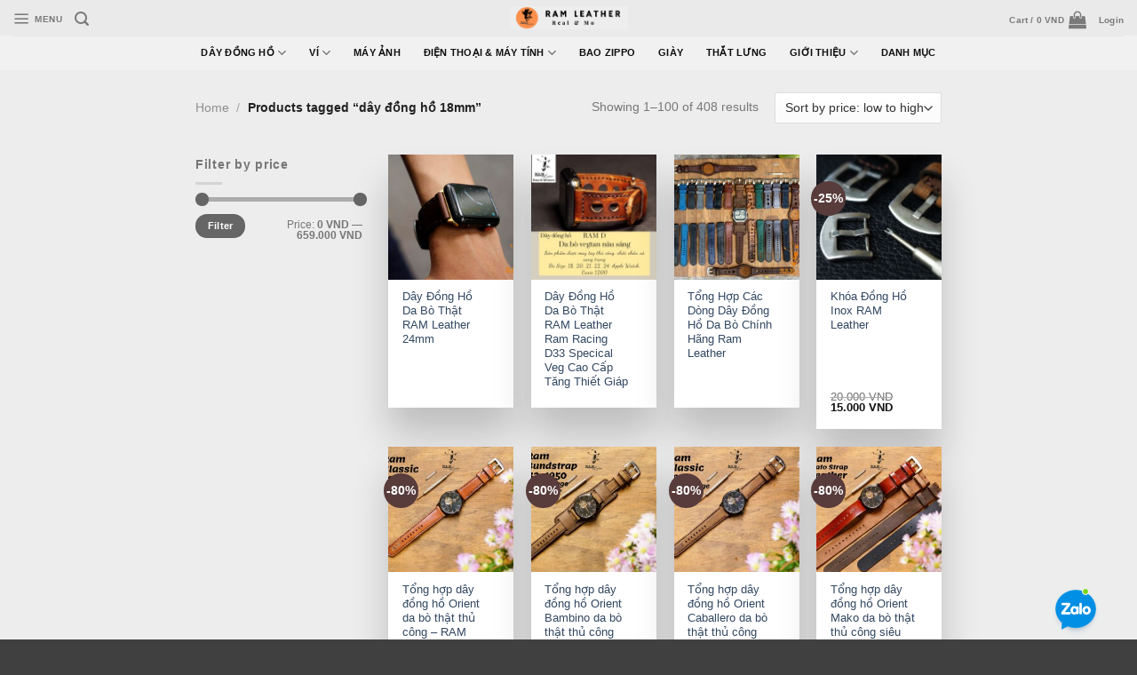

--- FILE ---
content_type: text/html; charset=UTF-8
request_url: https://ramleather.vn/tu-khoa/day-dong-ho-18mm
body_size: 70947
content:
<!DOCTYPE html>
<!--[if IE 9 ]> <html lang="vi" class="ie9 loading-site no-js bg-fill"> <![endif]-->
<!--[if IE 8 ]> <html lang="vi" class="ie8 loading-site no-js bg-fill"> <![endif]-->
<!--[if (gte IE 9)|!(IE)]><!--><html lang="vi" class="loading-site no-js bg-fill"> <!--<![endif]-->
<head>
	<meta charset="UTF-8" />
	<link rel="profile" href="http://gmpg.org/xfn/11" />
	<link rel="pingback" href="https://ramleather.vn/xmlrpc.php" />

	<script>(function(html){html.className = html.className.replace(/\bno-js\b/,'js')})(document.documentElement);</script>
<meta name='robots' content='index, follow, max-image-preview:large, max-snippet:-1, max-video-preview:-1' />
	<style>img:is([sizes="auto" i], [sizes^="auto," i]) { contain-intrinsic-size: 3000px 1500px }</style>
	<meta name="viewport" content="width=device-width, initial-scale=1, maximum-scale=1" />
	<!-- This site is optimized with the Yoast SEO Premium plugin v21.7 (Yoast SEO v22.8) - https://yoast.com/wordpress/plugins/seo/ -->
	<title>dây đồng hồ 18mm - RÁM Leather</title>
	<meta name="description" content="RAM Leather chuyên thiết kế các sản phẩm từ da thật cao cấp : Dây đồng hồ, Ví da, Phụ kiện máy ảnh, Phụ kiện điện thoại , Thắt lưng, Zippo, Giày..." />
	<link rel="canonical" href="https://ramleather.vn/tu-khoa/day-dong-ho-18mm" />
	<link rel="next" href="https://ramleather.vn/tu-khoa/day-dong-ho-18mm/page/2" />
	<meta property="og:locale" content="vi_VN" />
	<meta property="og:type" content="article" />
	<meta property="og:title" content="dây đồng hồ 18mm" />
	<meta property="og:description" content="RAM Leather chuyên thiết kế các sản phẩm từ da thật cao cấp : Dây đồng hồ, Ví da, Phụ kiện máy ảnh, Phụ kiện điện thoại , Thắt lưng, Zippo, Giày..." />
	<meta property="og:url" content="https://ramleather.vn/tu-khoa/day-dong-ho-18mm" />
	<meta property="og:site_name" content="RÁM Leather" />
	<meta property="og:image" content="https://ramleather.vn/wp-content/uploads/2022/10/cam.png" />
	<meta property="og:image:width" content="1600" />
	<meta property="og:image:height" content="694" />
	<meta property="og:image:type" content="image/png" />
	<meta name="twitter:card" content="summary_large_image" />
	<script type="application/ld+json" class="yoast-schema-graph">{"@context":"https://schema.org","@graph":[{"@type":"CollectionPage","@id":"https://ramleather.vn/tu-khoa/day-dong-ho-18mm","url":"https://ramleather.vn/tu-khoa/day-dong-ho-18mm","name":"dây đồng hồ 18mm - RÁM Leather","isPartOf":{"@id":"https://ramleather.vn/#website"},"primaryImageOfPage":{"@id":"https://ramleather.vn/tu-khoa/day-dong-ho-18mm#primaryimage"},"image":{"@id":"https://ramleather.vn/tu-khoa/day-dong-ho-18mm#primaryimage"},"thumbnailUrl":"https://ramleather.vn/wp-content/uploads/2018/10/day-dong-ho-da-bo-that-ram-leather-24mm.jpg","description":"RAM Leather chuyên thiết kế các sản phẩm từ da thật cao cấp : Dây đồng hồ, Ví da, Phụ kiện máy ảnh, Phụ kiện điện thoại , Thắt lưng, Zippo, Giày...","breadcrumb":{"@id":"https://ramleather.vn/tu-khoa/day-dong-ho-18mm#breadcrumb"},"inLanguage":"vi"},{"@type":"ImageObject","inLanguage":"vi","@id":"https://ramleather.vn/tu-khoa/day-dong-ho-18mm#primaryimage","url":"https://ramleather.vn/wp-content/uploads/2018/10/day-dong-ho-da-bo-that-ram-leather-24mm.jpg","contentUrl":"https://ramleather.vn/wp-content/uploads/2018/10/day-dong-ho-da-bo-that-ram-leather-24mm.jpg","width":960,"height":641},{"@type":"BreadcrumbList","@id":"https://ramleather.vn/tu-khoa/day-dong-ho-18mm#breadcrumb","itemListElement":[{"@type":"ListItem","position":1,"name":"RAM Leather","item":"https://ramleather.vn/"},{"@type":"ListItem","position":2,"name":"dây đồng hồ 18mm"}]},{"@type":"WebSite","@id":"https://ramleather.vn/#website","url":"https://ramleather.vn/","name":"RÁM Leather","description":"Real &amp; Modern","publisher":{"@id":"https://ramleather.vn/#organization"},"potentialAction":[{"@type":"SearchAction","target":{"@type":"EntryPoint","urlTemplate":"https://ramleather.vn/?s={search_term_string}"},"query-input":"required name=search_term_string"}],"inLanguage":"vi"},{"@type":"Organization","@id":"https://ramleather.vn/#organization","name":"RAM LEATHER","url":"https://ramleather.vn/","logo":{"@type":"ImageObject","inLanguage":"vi","@id":"https://ramleather.vn/#/schema/logo/image/","url":"https://ramleather.vn/wp-content/uploads/2022/10/4.png","contentUrl":"https://ramleather.vn/wp-content/uploads/2022/10/4.png","width":500,"height":500,"caption":"RAM LEATHER"},"image":{"@id":"https://ramleather.vn/#/schema/logo/image/"},"sameAs":["https://www.facebook.com/www.ramleather.vn"]}]}</script>
	<!-- / Yoast SEO Premium plugin. -->


<link rel='dns-prefetch' href='//www.googletagmanager.com' />
<link rel="alternate" type="application/rss+xml" title="Dòng thông tin RÁM Leather &raquo;" href="https://ramleather.vn/feed" />
<link rel="alternate" type="application/rss+xml" title="RÁM Leather &raquo; Dòng bình luận" href="https://ramleather.vn/comments/feed" />
<link rel="alternate" type="application/rss+xml" title="Nguồn cấp RÁM Leather &raquo; dây đồng hồ 18mm Tag" href="https://ramleather.vn/tu-khoa/day-dong-ho-18mm/feed" />
<script type="text/javascript">
/* <![CDATA[ */
window._wpemojiSettings = {"baseUrl":"https:\/\/s.w.org\/images\/core\/emoji\/16.0.1\/72x72\/","ext":".png","svgUrl":"https:\/\/s.w.org\/images\/core\/emoji\/16.0.1\/svg\/","svgExt":".svg","source":{"concatemoji":"https:\/\/ramleather.vn\/wp-includes\/js\/wp-emoji-release.min.js?ver=efed7a8fcec72442d0f1306c476ae458"}};
/*! This file is auto-generated */
!function(s,n){var o,i,e;function c(e){try{var t={supportTests:e,timestamp:(new Date).valueOf()};sessionStorage.setItem(o,JSON.stringify(t))}catch(e){}}function p(e,t,n){e.clearRect(0,0,e.canvas.width,e.canvas.height),e.fillText(t,0,0);var t=new Uint32Array(e.getImageData(0,0,e.canvas.width,e.canvas.height).data),a=(e.clearRect(0,0,e.canvas.width,e.canvas.height),e.fillText(n,0,0),new Uint32Array(e.getImageData(0,0,e.canvas.width,e.canvas.height).data));return t.every(function(e,t){return e===a[t]})}function u(e,t){e.clearRect(0,0,e.canvas.width,e.canvas.height),e.fillText(t,0,0);for(var n=e.getImageData(16,16,1,1),a=0;a<n.data.length;a++)if(0!==n.data[a])return!1;return!0}function f(e,t,n,a){switch(t){case"flag":return n(e,"\ud83c\udff3\ufe0f\u200d\u26a7\ufe0f","\ud83c\udff3\ufe0f\u200b\u26a7\ufe0f")?!1:!n(e,"\ud83c\udde8\ud83c\uddf6","\ud83c\udde8\u200b\ud83c\uddf6")&&!n(e,"\ud83c\udff4\udb40\udc67\udb40\udc62\udb40\udc65\udb40\udc6e\udb40\udc67\udb40\udc7f","\ud83c\udff4\u200b\udb40\udc67\u200b\udb40\udc62\u200b\udb40\udc65\u200b\udb40\udc6e\u200b\udb40\udc67\u200b\udb40\udc7f");case"emoji":return!a(e,"\ud83e\udedf")}return!1}function g(e,t,n,a){var r="undefined"!=typeof WorkerGlobalScope&&self instanceof WorkerGlobalScope?new OffscreenCanvas(300,150):s.createElement("canvas"),o=r.getContext("2d",{willReadFrequently:!0}),i=(o.textBaseline="top",o.font="600 32px Arial",{});return e.forEach(function(e){i[e]=t(o,e,n,a)}),i}function t(e){var t=s.createElement("script");t.src=e,t.defer=!0,s.head.appendChild(t)}"undefined"!=typeof Promise&&(o="wpEmojiSettingsSupports",i=["flag","emoji"],n.supports={everything:!0,everythingExceptFlag:!0},e=new Promise(function(e){s.addEventListener("DOMContentLoaded",e,{once:!0})}),new Promise(function(t){var n=function(){try{var e=JSON.parse(sessionStorage.getItem(o));if("object"==typeof e&&"number"==typeof e.timestamp&&(new Date).valueOf()<e.timestamp+604800&&"object"==typeof e.supportTests)return e.supportTests}catch(e){}return null}();if(!n){if("undefined"!=typeof Worker&&"undefined"!=typeof OffscreenCanvas&&"undefined"!=typeof URL&&URL.createObjectURL&&"undefined"!=typeof Blob)try{var e="postMessage("+g.toString()+"("+[JSON.stringify(i),f.toString(),p.toString(),u.toString()].join(",")+"));",a=new Blob([e],{type:"text/javascript"}),r=new Worker(URL.createObjectURL(a),{name:"wpTestEmojiSupports"});return void(r.onmessage=function(e){c(n=e.data),r.terminate(),t(n)})}catch(e){}c(n=g(i,f,p,u))}t(n)}).then(function(e){for(var t in e)n.supports[t]=e[t],n.supports.everything=n.supports.everything&&n.supports[t],"flag"!==t&&(n.supports.everythingExceptFlag=n.supports.everythingExceptFlag&&n.supports[t]);n.supports.everythingExceptFlag=n.supports.everythingExceptFlag&&!n.supports.flag,n.DOMReady=!1,n.readyCallback=function(){n.DOMReady=!0}}).then(function(){return e}).then(function(){var e;n.supports.everything||(n.readyCallback(),(e=n.source||{}).concatemoji?t(e.concatemoji):e.wpemoji&&e.twemoji&&(t(e.twemoji),t(e.wpemoji)))}))}((window,document),window._wpemojiSettings);
/* ]]> */
</script>
<link rel='stylesheet' id='vietqr-custome-styles-css' href='https://ramleather.vn/wp-content/plugins/vietqr/classes/../assets/css/custom.css?ver=efed7a8fcec72442d0f1306c476ae458' type='text/css' media='all' />
<link rel='stylesheet' id='sbr_styles-css' href='https://ramleather.vn/wp-content/plugins/reviews-feed/assets/css/sbr-styles.css?ver=2.0' type='text/css' media='all' />
<link rel='stylesheet' id='sbi_styles-css' href='https://ramleather.vn/wp-content/plugins/instagram-feed/css/sbi-styles.min.css?ver=6.9.1' type='text/css' media='all' />
<style id='wp-emoji-styles-inline-css' type='text/css'>

	img.wp-smiley, img.emoji {
		display: inline !important;
		border: none !important;
		box-shadow: none !important;
		height: 1em !important;
		width: 1em !important;
		margin: 0 0.07em !important;
		vertical-align: -0.1em !important;
		background: none !important;
		padding: 0 !important;
	}
</style>
<link rel='stylesheet' id='wp-block-library-css' href='https://ramleather.vn/wp-includes/css/dist/block-library/style.min.css?ver=efed7a8fcec72442d0f1306c476ae458' type='text/css' media='all' />
<style id='classic-theme-styles-inline-css' type='text/css'>
/*! This file is auto-generated */
.wp-block-button__link{color:#fff;background-color:#32373c;border-radius:9999px;box-shadow:none;text-decoration:none;padding:calc(.667em + 2px) calc(1.333em + 2px);font-size:1.125em}.wp-block-file__button{background:#32373c;color:#fff;text-decoration:none}
</style>
<style id='global-styles-inline-css' type='text/css'>
:root{--wp--preset--aspect-ratio--square: 1;--wp--preset--aspect-ratio--4-3: 4/3;--wp--preset--aspect-ratio--3-4: 3/4;--wp--preset--aspect-ratio--3-2: 3/2;--wp--preset--aspect-ratio--2-3: 2/3;--wp--preset--aspect-ratio--16-9: 16/9;--wp--preset--aspect-ratio--9-16: 9/16;--wp--preset--color--black: #000000;--wp--preset--color--cyan-bluish-gray: #abb8c3;--wp--preset--color--white: #ffffff;--wp--preset--color--pale-pink: #f78da7;--wp--preset--color--vivid-red: #cf2e2e;--wp--preset--color--luminous-vivid-orange: #ff6900;--wp--preset--color--luminous-vivid-amber: #fcb900;--wp--preset--color--light-green-cyan: #7bdcb5;--wp--preset--color--vivid-green-cyan: #00d084;--wp--preset--color--pale-cyan-blue: #8ed1fc;--wp--preset--color--vivid-cyan-blue: #0693e3;--wp--preset--color--vivid-purple: #9b51e0;--wp--preset--gradient--vivid-cyan-blue-to-vivid-purple: linear-gradient(135deg,rgba(6,147,227,1) 0%,rgb(155,81,224) 100%);--wp--preset--gradient--light-green-cyan-to-vivid-green-cyan: linear-gradient(135deg,rgb(122,220,180) 0%,rgb(0,208,130) 100%);--wp--preset--gradient--luminous-vivid-amber-to-luminous-vivid-orange: linear-gradient(135deg,rgba(252,185,0,1) 0%,rgba(255,105,0,1) 100%);--wp--preset--gradient--luminous-vivid-orange-to-vivid-red: linear-gradient(135deg,rgba(255,105,0,1) 0%,rgb(207,46,46) 100%);--wp--preset--gradient--very-light-gray-to-cyan-bluish-gray: linear-gradient(135deg,rgb(238,238,238) 0%,rgb(169,184,195) 100%);--wp--preset--gradient--cool-to-warm-spectrum: linear-gradient(135deg,rgb(74,234,220) 0%,rgb(151,120,209) 20%,rgb(207,42,186) 40%,rgb(238,44,130) 60%,rgb(251,105,98) 80%,rgb(254,248,76) 100%);--wp--preset--gradient--blush-light-purple: linear-gradient(135deg,rgb(255,206,236) 0%,rgb(152,150,240) 100%);--wp--preset--gradient--blush-bordeaux: linear-gradient(135deg,rgb(254,205,165) 0%,rgb(254,45,45) 50%,rgb(107,0,62) 100%);--wp--preset--gradient--luminous-dusk: linear-gradient(135deg,rgb(255,203,112) 0%,rgb(199,81,192) 50%,rgb(65,88,208) 100%);--wp--preset--gradient--pale-ocean: linear-gradient(135deg,rgb(255,245,203) 0%,rgb(182,227,212) 50%,rgb(51,167,181) 100%);--wp--preset--gradient--electric-grass: linear-gradient(135deg,rgb(202,248,128) 0%,rgb(113,206,126) 100%);--wp--preset--gradient--midnight: linear-gradient(135deg,rgb(2,3,129) 0%,rgb(40,116,252) 100%);--wp--preset--font-size--small: 13px;--wp--preset--font-size--medium: 20px;--wp--preset--font-size--large: 36px;--wp--preset--font-size--x-large: 42px;--wp--preset--spacing--20: 0.44rem;--wp--preset--spacing--30: 0.67rem;--wp--preset--spacing--40: 1rem;--wp--preset--spacing--50: 1.5rem;--wp--preset--spacing--60: 2.25rem;--wp--preset--spacing--70: 3.38rem;--wp--preset--spacing--80: 5.06rem;--wp--preset--shadow--natural: 6px 6px 9px rgba(0, 0, 0, 0.2);--wp--preset--shadow--deep: 12px 12px 50px rgba(0, 0, 0, 0.4);--wp--preset--shadow--sharp: 6px 6px 0px rgba(0, 0, 0, 0.2);--wp--preset--shadow--outlined: 6px 6px 0px -3px rgba(255, 255, 255, 1), 6px 6px rgba(0, 0, 0, 1);--wp--preset--shadow--crisp: 6px 6px 0px rgba(0, 0, 0, 1);}:where(.is-layout-flex){gap: 0.5em;}:where(.is-layout-grid){gap: 0.5em;}body .is-layout-flex{display: flex;}.is-layout-flex{flex-wrap: wrap;align-items: center;}.is-layout-flex > :is(*, div){margin: 0;}body .is-layout-grid{display: grid;}.is-layout-grid > :is(*, div){margin: 0;}:where(.wp-block-columns.is-layout-flex){gap: 2em;}:where(.wp-block-columns.is-layout-grid){gap: 2em;}:where(.wp-block-post-template.is-layout-flex){gap: 1.25em;}:where(.wp-block-post-template.is-layout-grid){gap: 1.25em;}.has-black-color{color: var(--wp--preset--color--black) !important;}.has-cyan-bluish-gray-color{color: var(--wp--preset--color--cyan-bluish-gray) !important;}.has-white-color{color: var(--wp--preset--color--white) !important;}.has-pale-pink-color{color: var(--wp--preset--color--pale-pink) !important;}.has-vivid-red-color{color: var(--wp--preset--color--vivid-red) !important;}.has-luminous-vivid-orange-color{color: var(--wp--preset--color--luminous-vivid-orange) !important;}.has-luminous-vivid-amber-color{color: var(--wp--preset--color--luminous-vivid-amber) !important;}.has-light-green-cyan-color{color: var(--wp--preset--color--light-green-cyan) !important;}.has-vivid-green-cyan-color{color: var(--wp--preset--color--vivid-green-cyan) !important;}.has-pale-cyan-blue-color{color: var(--wp--preset--color--pale-cyan-blue) !important;}.has-vivid-cyan-blue-color{color: var(--wp--preset--color--vivid-cyan-blue) !important;}.has-vivid-purple-color{color: var(--wp--preset--color--vivid-purple) !important;}.has-black-background-color{background-color: var(--wp--preset--color--black) !important;}.has-cyan-bluish-gray-background-color{background-color: var(--wp--preset--color--cyan-bluish-gray) !important;}.has-white-background-color{background-color: var(--wp--preset--color--white) !important;}.has-pale-pink-background-color{background-color: var(--wp--preset--color--pale-pink) !important;}.has-vivid-red-background-color{background-color: var(--wp--preset--color--vivid-red) !important;}.has-luminous-vivid-orange-background-color{background-color: var(--wp--preset--color--luminous-vivid-orange) !important;}.has-luminous-vivid-amber-background-color{background-color: var(--wp--preset--color--luminous-vivid-amber) !important;}.has-light-green-cyan-background-color{background-color: var(--wp--preset--color--light-green-cyan) !important;}.has-vivid-green-cyan-background-color{background-color: var(--wp--preset--color--vivid-green-cyan) !important;}.has-pale-cyan-blue-background-color{background-color: var(--wp--preset--color--pale-cyan-blue) !important;}.has-vivid-cyan-blue-background-color{background-color: var(--wp--preset--color--vivid-cyan-blue) !important;}.has-vivid-purple-background-color{background-color: var(--wp--preset--color--vivid-purple) !important;}.has-black-border-color{border-color: var(--wp--preset--color--black) !important;}.has-cyan-bluish-gray-border-color{border-color: var(--wp--preset--color--cyan-bluish-gray) !important;}.has-white-border-color{border-color: var(--wp--preset--color--white) !important;}.has-pale-pink-border-color{border-color: var(--wp--preset--color--pale-pink) !important;}.has-vivid-red-border-color{border-color: var(--wp--preset--color--vivid-red) !important;}.has-luminous-vivid-orange-border-color{border-color: var(--wp--preset--color--luminous-vivid-orange) !important;}.has-luminous-vivid-amber-border-color{border-color: var(--wp--preset--color--luminous-vivid-amber) !important;}.has-light-green-cyan-border-color{border-color: var(--wp--preset--color--light-green-cyan) !important;}.has-vivid-green-cyan-border-color{border-color: var(--wp--preset--color--vivid-green-cyan) !important;}.has-pale-cyan-blue-border-color{border-color: var(--wp--preset--color--pale-cyan-blue) !important;}.has-vivid-cyan-blue-border-color{border-color: var(--wp--preset--color--vivid-cyan-blue) !important;}.has-vivid-purple-border-color{border-color: var(--wp--preset--color--vivid-purple) !important;}.has-vivid-cyan-blue-to-vivid-purple-gradient-background{background: var(--wp--preset--gradient--vivid-cyan-blue-to-vivid-purple) !important;}.has-light-green-cyan-to-vivid-green-cyan-gradient-background{background: var(--wp--preset--gradient--light-green-cyan-to-vivid-green-cyan) !important;}.has-luminous-vivid-amber-to-luminous-vivid-orange-gradient-background{background: var(--wp--preset--gradient--luminous-vivid-amber-to-luminous-vivid-orange) !important;}.has-luminous-vivid-orange-to-vivid-red-gradient-background{background: var(--wp--preset--gradient--luminous-vivid-orange-to-vivid-red) !important;}.has-very-light-gray-to-cyan-bluish-gray-gradient-background{background: var(--wp--preset--gradient--very-light-gray-to-cyan-bluish-gray) !important;}.has-cool-to-warm-spectrum-gradient-background{background: var(--wp--preset--gradient--cool-to-warm-spectrum) !important;}.has-blush-light-purple-gradient-background{background: var(--wp--preset--gradient--blush-light-purple) !important;}.has-blush-bordeaux-gradient-background{background: var(--wp--preset--gradient--blush-bordeaux) !important;}.has-luminous-dusk-gradient-background{background: var(--wp--preset--gradient--luminous-dusk) !important;}.has-pale-ocean-gradient-background{background: var(--wp--preset--gradient--pale-ocean) !important;}.has-electric-grass-gradient-background{background: var(--wp--preset--gradient--electric-grass) !important;}.has-midnight-gradient-background{background: var(--wp--preset--gradient--midnight) !important;}.has-small-font-size{font-size: var(--wp--preset--font-size--small) !important;}.has-medium-font-size{font-size: var(--wp--preset--font-size--medium) !important;}.has-large-font-size{font-size: var(--wp--preset--font-size--large) !important;}.has-x-large-font-size{font-size: var(--wp--preset--font-size--x-large) !important;}
:where(.wp-block-post-template.is-layout-flex){gap: 1.25em;}:where(.wp-block-post-template.is-layout-grid){gap: 1.25em;}
:where(.wp-block-columns.is-layout-flex){gap: 2em;}:where(.wp-block-columns.is-layout-grid){gap: 2em;}
:root :where(.wp-block-pullquote){font-size: 1.5em;line-height: 1.6;}
</style>
<link rel='stylesheet' id='ctf_styles-css' href='https://ramleather.vn/wp-content/plugins/custom-twitter-feeds/css/ctf-styles.min.css?ver=2.3.0' type='text/css' media='all' />
<link rel='stylesheet' id='wcva-shop-frontend-css' href='https://ramleather.vn/wp-content/plugins/woocommerce-colororimage-variation-select/css/shop-frontend.css?ver=efed7a8fcec72442d0f1306c476ae458' type='text/css' media='all' />
<style id='woocommerce-inline-inline-css' type='text/css'>
.woocommerce form .form-row .required { visibility: visible; }
</style>
<link rel='stylesheet' id='cmoz-style-css' href='https://ramleather.vn/wp-content/plugins/contact-me-on-zalo/assets/css/style-1.css?ver=1.0.4' type='text/css' media='all' />
<link rel='stylesheet' id='flatsome-icons-css' href='https://ramleather.vn/wp-content/themes/flatsome/assets/css/fl-icons.css?ver=3.12' type='text/css' media='all' />
<link rel='stylesheet' id='flatsome-main-css' href='https://ramleather.vn/wp-content/themes/flatsome/assets/css/flatsome.css?ver=3.13.3' type='text/css' media='all' />
<link rel='stylesheet' id='flatsome-shop-css' href='https://ramleather.vn/wp-content/themes/flatsome/assets/css/flatsome-shop.css?ver=3.13.3' type='text/css' media='all' />
<link rel='stylesheet' id='flatsome-style-css' href='https://ramleather.vn/wp-content/themes/flatsome/style.css?ver=3.13.3' type='text/css' media='all' />
<script type="text/javascript" src="https://ramleather.vn/wp-includes/js/jquery/jquery.min.js?ver=3.7.1" id="jquery-core-js"></script>
<script type="text/javascript" src="https://ramleather.vn/wp-includes/js/jquery/jquery-migrate.min.js?ver=3.4.1" id="jquery-migrate-js"></script>
<script type="text/javascript" src="https://ramleather.vn/wp-content/plugins/woocommerce-colororimage-variation-select/js/shop-frontend.js?ver=efed7a8fcec72442d0f1306c476ae458" id="wcva-shop-frontend-js"></script>
<script type="text/javascript" src="https://ramleather.vn/wp-content/plugins/woocommerce/assets/js/jquery-blockui/jquery.blockUI.min.js?ver=2.7.0-wc.8.9.4" id="jquery-blockui-js" defer="defer" data-wp-strategy="defer"></script>
<script type="text/javascript" id="wc-add-to-cart-js-extra">
/* <![CDATA[ */
var wc_add_to_cart_params = {"ajax_url":"\/wp-admin\/admin-ajax.php","wc_ajax_url":"\/?wc-ajax=%%endpoint%%","i18n_view_cart":"View cart","cart_url":"https:\/\/ramleather.vn\/cart","is_cart":"","cart_redirect_after_add":"yes"};
/* ]]> */
</script>
<script type="text/javascript" src="https://ramleather.vn/wp-content/plugins/woocommerce/assets/js/frontend/add-to-cart.min.js?ver=8.9.4" id="wc-add-to-cart-js" defer="defer" data-wp-strategy="defer"></script>
<script type="text/javascript" src="https://ramleather.vn/wp-content/plugins/woocommerce/assets/js/js-cookie/js.cookie.min.js?ver=2.1.4-wc.8.9.4" id="js-cookie-js" defer="defer" data-wp-strategy="defer"></script>
<script type="text/javascript" id="woocommerce-js-extra">
/* <![CDATA[ */
var woocommerce_params = {"ajax_url":"\/wp-admin\/admin-ajax.php","wc_ajax_url":"\/?wc-ajax=%%endpoint%%"};
/* ]]> */
</script>
<script type="text/javascript" src="https://ramleather.vn/wp-content/plugins/woocommerce/assets/js/frontend/woocommerce.min.js?ver=8.9.4" id="woocommerce-js" defer="defer" data-wp-strategy="defer"></script>
<link rel="https://api.w.org/" href="https://ramleather.vn/wp-json/" /><link rel="alternate" title="JSON" type="application/json" href="https://ramleather.vn/wp-json/wp/v2/product_tag/1039" /><link rel="EditURI" type="application/rsd+xml" title="RSD" href="https://ramleather.vn/xmlrpc.php?rsd" />

<meta name="generator" content="Site Kit by Google 1.170.0" /><!-- Google site verification - Google Listings & Ads -->
<meta name="google-site-verification" content="ois0a6ouI-4mc_lraia-r_sCnXnZlJEgRcdmh49D69c" />
<style>.bg{opacity: 0; transition: opacity 1s; -webkit-transition: opacity 1s;} .bg-loaded{opacity: 1;}</style><!--[if IE]><link rel="stylesheet" type="text/css" href="https://ramleather.vn/wp-content/themes/flatsome/assets/css/ie-fallback.css"><script src="//cdnjs.cloudflare.com/ajax/libs/html5shiv/3.6.1/html5shiv.js"></script><script>var head = document.getElementsByTagName('head')[0],style = document.createElement('style');style.type = 'text/css';style.styleSheet.cssText = ':before,:after{content:none !important';head.appendChild(style);setTimeout(function(){head.removeChild(style);}, 0);</script><script src="https://ramleather.vn/wp-content/themes/flatsome/assets/libs/ie-flexibility.js"></script><![endif]--><meta name="facebook-domain-verification" content="obxxxcokvn1spql7aawijcn3ocsess" />	<noscript><style>.woocommerce-product-gallery{ opacity: 1 !important; }</style></noscript>
	<link rel="icon" href="https://ramleather.vn/wp-content/uploads/2025/03/cropped-logo-32x32.jpg" sizes="32x32" />
<link rel="icon" href="https://ramleather.vn/wp-content/uploads/2025/03/cropped-logo-192x192.jpg" sizes="192x192" />
<link rel="apple-touch-icon" href="https://ramleather.vn/wp-content/uploads/2025/03/cropped-logo-180x180.jpg" />
<meta name="msapplication-TileImage" content="https://ramleather.vn/wp-content/uploads/2025/03/cropped-logo-270x270.jpg" />
<style id="custom-css" type="text/css">:root {--primary-color: #583b3b;}html{background-color:rgba(0,0,0,0.75)!important;}.full-width .ubermenu-nav, .container, .row{max-width: 870px}.row.row-collapse{max-width: 840px}.row.row-small{max-width: 862.5px}.row.row-large{max-width: 900px}.sticky-add-to-cart--active, #wrapper,#main,#main.dark{background-color: #ededed}.flatsome-cookies {background-color: rgba(255,255,255,0.61)}.header-main{height: 40px}#logo img{max-height: 40px}#logo{width:133px;}.header-bottom{min-height: 10px}.header-top{min-height: 20px}.transparent .header-main{height: 60px}.transparent #logo img{max-height: 60px}.has-transparent + .page-title:first-of-type,.has-transparent + #main > .page-title,.has-transparent + #main > div > .page-title,.has-transparent + #main .page-header-wrapper:first-of-type .page-title{padding-top: 110px;}.transparent .header-wrapper{background-color: #303030!important;}.transparent .top-divider{display: none;}.header.show-on-scroll,.stuck .header-main{height:70px!important}.stuck #logo img{max-height: 70px!important}.search-form{ width: 55%;}.header-bg-color, .header-wrapper {background-color: #eaeaea}.header-bg-image {background-image: url('https://ramleather.vn/wp-content/uploads/2021/11/cropped-600px.jpeg');}.header-bg-image {background-repeat: repeat-x;}.header-bottom {background-color: #f1f1f1}.header-main .nav > li > a{line-height: 3px }.header-bottom-nav > li > a{line-height: 15px }@media (max-width: 549px) {.header-main{height: 42px}#logo img{max-height: 42px}}.nav-dropdown{font-size:68%}.blog-wrapper{background-color: #f4d2b7;}/* Color */.accordion-title.active, .has-icon-bg .icon .icon-inner,.logo a, .primary.is-underline, .primary.is-link, .badge-outline .badge-inner, .nav-outline > li.active> a,.nav-outline >li.active > a, .cart-icon strong,[data-color='primary'], .is-outline.primary{color: #583b3b;}/* Color !important */[data-text-color="primary"]{color: #583b3b!important;}/* Background Color */[data-text-bg="primary"]{background-color: #583b3b;}/* Background */.scroll-to-bullets a,.featured-title, .label-new.menu-item > a:after, .nav-pagination > li > .current,.nav-pagination > li > span:hover,.nav-pagination > li > a:hover,.has-hover:hover .badge-outline .badge-inner,button[type="submit"], .button.wc-forward:not(.checkout):not(.checkout-button), .button.submit-button, .button.primary:not(.is-outline),.featured-table .title,.is-outline:hover, .has-icon:hover .icon-label,.nav-dropdown-bold .nav-column li > a:hover, .nav-dropdown.nav-dropdown-bold > li > a:hover, .nav-dropdown-bold.dark .nav-column li > a:hover, .nav-dropdown.nav-dropdown-bold.dark > li > a:hover, .is-outline:hover, .tagcloud a:hover,.grid-tools a, input[type='submit']:not(.is-form), .box-badge:hover .box-text, input.button.alt,.nav-box > li > a:hover,.nav-box > li.active > a,.nav-pills > li.active > a ,.current-dropdown .cart-icon strong, .cart-icon:hover strong, .nav-line-bottom > li > a:before, .nav-line-grow > li > a:before, .nav-line > li > a:before,.banner, .header-top, .slider-nav-circle .flickity-prev-next-button:hover svg, .slider-nav-circle .flickity-prev-next-button:hover .arrow, .primary.is-outline:hover, .button.primary:not(.is-outline), input[type='submit'].primary, input[type='submit'].primary, input[type='reset'].button, input[type='button'].primary, .badge-inner{background-color: #583b3b;}/* Border */.nav-vertical.nav-tabs > li.active > a,.scroll-to-bullets a.active,.nav-pagination > li > .current,.nav-pagination > li > span:hover,.nav-pagination > li > a:hover,.has-hover:hover .badge-outline .badge-inner,.accordion-title.active,.featured-table,.is-outline:hover, .tagcloud a:hover,blockquote, .has-border, .cart-icon strong:after,.cart-icon strong,.blockUI:before, .processing:before,.loading-spin, .slider-nav-circle .flickity-prev-next-button:hover svg, .slider-nav-circle .flickity-prev-next-button:hover .arrow, .primary.is-outline:hover{border-color: #583b3b}.nav-tabs > li.active > a{border-top-color: #583b3b}.widget_shopping_cart_content .blockUI.blockOverlay:before { border-left-color: #583b3b }.woocommerce-checkout-review-order .blockUI.blockOverlay:before { border-left-color: #583b3b }/* Fill */.slider .flickity-prev-next-button:hover svg,.slider .flickity-prev-next-button:hover .arrow{fill: #583b3b;}body{font-size: 89%;}@media screen and (max-width: 549px){body{font-size: 88%;}}body{font-family:"Nunito Sans", sans-serif}body{font-weight: 0}body{color: #777777}.nav > li > a {font-family:"Nunito Sans", sans-serif;}.mobile-sidebar-levels-2 .nav > li > ul > li > a {font-family:"Nunito Sans", sans-serif;}.nav > li > a {font-weight: 700;}.mobile-sidebar-levels-2 .nav > li > ul > li > a {font-weight: 700;}h1,h2,h3,h4,h5,h6,.heading-font, .off-canvas-center .nav-sidebar.nav-vertical > li > a{font-family: "Nunito Sans", sans-serif;}h1,h2,h3,h4,h5,h6,.heading-font,.banner h1,.banner h2{font-weight: 0;}.breadcrumbs{text-transform: none;}button,.button{text-transform: none;}.nav > li > a, .links > li > a{text-transform: none;}.section-title span{text-transform: none;}h3.widget-title,span.widget-title{text-transform: none;}.alt-font{font-family: "Nunito Sans", sans-serif;}.alt-font{font-weight: 0!important;}.header:not(.transparent) .header-bottom-nav.nav > li > a{color: #0f0e0e;}.shop-page-title.featured-title .title-overlay{background-color: rgba(66,35,12,0.86);}.has-equal-box-heights .box-image {padding-top: 100%;}@media screen and (min-width: 550px){.products .box-vertical .box-image{min-width: 300px!important;width: 300px!important;}}.footer-2{background-color: #771d1d}.absolute-footer, html{background-color: #0e6784}/* Custom CSS */.woocommerce-cart .cart_totals .wc-proceed-to-checkout .checkout-button {display:none;}.woocommerce-cart .checkout-button-show {display:block !important;}.label-new.menu-item > a:after{content:"New";}.label-hot.menu-item > a:after{content:"Hot";}.label-sale.menu-item > a:after{content:"Sale";}.label-popular.menu-item > a:after{content:"Popular";}</style></head>

<body class="archive tax-product_tag term-day-dong-ho-18mm term-1039 wp-theme-flatsome theme-flatsome woocommerce woocommerce-page woocommerce-no-js full-width bg-fill lightbox nav-dropdown-has-arrow nav-dropdown-has-shadow nav-dropdown-has-border mobile-submenu-slide mobile-submenu-slide-levels-1 mobile-submenu-toggle">


<a class="skip-link screen-reader-text" href="#main">Skip to content</a>

<div id="wrapper">

	
	<header id="header" class="header header-full-width has-sticky sticky-jump">
		<div class="header-wrapper">
			<div id="masthead" class="header-main show-logo-center">
      <div class="header-inner flex-row container logo-center medium-logo-center" role="navigation">

          <!-- Logo -->
          <div id="logo" class="flex-col logo">
            <!-- Header logo -->
<a href="https://ramleather.vn/" title="RÁM Leather - Real &amp; Modern" rel="home">
    <img width="133" height="40" src="https://ramleather.vn/wp-content/uploads/2022/07/ram-leather-3.gif" class="header_logo header-logo" alt="RÁM Leather"/><img  width="133" height="40" src="https://ramleather.vn/wp-content/uploads/2022/07/ram-leather-2.gif" class="header-logo-dark" alt="RÁM Leather"/></a>
          </div>

          <!-- Mobile Left Elements -->
          <div class="flex-col show-for-medium flex-left">
            <ul class="mobile-nav nav nav-left ">
              <li class="nav-icon has-icon">
  		<a href="#" data-open="#main-menu" data-pos="left" data-bg="main-menu-overlay" data-color="dark" class="is-small" aria-label="Menu" aria-controls="main-menu" aria-expanded="false">
		
		  <i class="icon-menu" ></i>
		  <span class="menu-title uppercase hide-for-small">Menu</span>		</a>
	</li><li class="header-search header-search-lightbox has-icon">
			<a href="#search-lightbox" aria-label="Search" data-open="#search-lightbox" data-focus="input.search-field"
		class="is-small">
		<i class="icon-search" style="font-size:16px;"></i></a>
			
	<div id="search-lightbox" class="mfp-hide dark text-center">
		<div class="searchform-wrapper ux-search-box relative is-large"><form role="search" method="get" class="searchform" action="https://ramleather.vn/">
	<div class="flex-row relative">
						<div class="flex-col flex-grow">
			<label class="screen-reader-text" for="woocommerce-product-search-field-0">Search for:</label>
			<input type="search" id="woocommerce-product-search-field-0" class="search-field mb-0" placeholder="Search&hellip;" value="" name="s" />
			<input type="hidden" name="post_type" value="product" />
					</div>
		<div class="flex-col">
			<button type="submit" value="Search" class="ux-search-submit submit-button secondary button icon mb-0" aria-label="Submit">
				<i class="icon-search" ></i>			</button>
		</div>
	</div>
	<div class="live-search-results text-left z-top"></div>
</form>
</div>	</div>
</li>
            </ul>
          </div>

          <!-- Left Elements -->
          <div class="flex-col hide-for-medium flex-left
            ">
            <ul class="header-nav header-nav-main nav nav-left  nav-size-small nav-uppercase" >
              <li class="nav-icon has-icon">
  		<a href="#" data-open="#main-menu" data-pos="left" data-bg="main-menu-overlay" data-color="dark" class="is-small" aria-label="Menu" aria-controls="main-menu" aria-expanded="false">
		
		  <i class="icon-menu" ></i>
		  <span class="menu-title uppercase hide-for-small">Menu</span>		</a>
	</li><li class="header-search header-search-lightbox has-icon">
			<a href="#search-lightbox" aria-label="Search" data-open="#search-lightbox" data-focus="input.search-field"
		class="is-small">
		<i class="icon-search" style="font-size:16px;"></i></a>
			
	<div id="search-lightbox" class="mfp-hide dark text-center">
		<div class="searchform-wrapper ux-search-box relative is-large"><form role="search" method="get" class="searchform" action="https://ramleather.vn/">
	<div class="flex-row relative">
						<div class="flex-col flex-grow">
			<label class="screen-reader-text" for="woocommerce-product-search-field-1">Search for:</label>
			<input type="search" id="woocommerce-product-search-field-1" class="search-field mb-0" placeholder="Search&hellip;" value="" name="s" />
			<input type="hidden" name="post_type" value="product" />
					</div>
		<div class="flex-col">
			<button type="submit" value="Search" class="ux-search-submit submit-button secondary button icon mb-0" aria-label="Submit">
				<i class="icon-search" ></i>			</button>
		</div>
	</div>
	<div class="live-search-results text-left z-top"></div>
</form>
</div>	</div>
</li>
            </ul>
          </div>

          <!-- Right Elements -->
          <div class="flex-col hide-for-medium flex-right">
            <ul class="header-nav header-nav-main nav nav-right  nav-size-small nav-uppercase">
              <li class="cart-item has-icon">

	<a href="https://ramleather.vn/cart" class="header-cart-link off-canvas-toggle nav-top-link is-small" data-open="#cart-popup" data-class="off-canvas-cart" title="Cart" data-pos="right">

<span class="header-cart-title">
   Cart   /      <span class="cart-price"><span class="woocommerce-Price-amount amount"><bdi>0&nbsp;<span class="woocommerce-Price-currencySymbol">VND</span></bdi></span></span>
  </span>

    <i class="icon-shopping-bag"
    data-icon-label="0">
  </i>
  </a>



  <!-- Cart Sidebar Popup -->
  <div id="cart-popup" class="mfp-hide widget_shopping_cart">
  <div class="cart-popup-inner inner-padding">
      <div class="cart-popup-title text-center">
          <h4 class="uppercase">Cart</h4>
          <div class="is-divider"></div>
      </div>
      <div class="widget_shopping_cart_content">
          

	<p class="woocommerce-mini-cart__empty-message">No products in the cart.</p>


      </div>
            <div class="cart-sidebar-content relative"></div><div class="payment-icons inline-block"><img src="https://ramleather.vn/wp-content/uploads/2025/05/Brown-Cream-Thank-You.jpg" alt="bg_image" /></div>  </div>
  </div>

</li>
<li class="account-item has-icon
    "
>

<a href=""
    class="nav-top-link nav-top-not-logged-in "
    data-open="#login-form-popup"  >
    <span>
    Login      </span>
  
</a>



</li>
            </ul>
          </div>

          <!-- Mobile Right Elements -->
          <div class="flex-col show-for-medium flex-right">
            <ul class="mobile-nav nav nav-right ">
              <li class="account-item has-icon">
	<a href=""
	class="account-link-mobile is-small" title="My account">
	  <i class="icon-user" ></i>	</a>
</li>
<li class="cart-item has-icon">

      <a href="https://ramleather.vn/cart" class="header-cart-link off-canvas-toggle nav-top-link is-small" data-open="#cart-popup" data-class="off-canvas-cart" title="Cart" data-pos="right">
  
    <i class="icon-shopping-bag"
    data-icon-label="0">
  </i>
  </a>

</li>
            </ul>
          </div>

      </div>
     
            <div class="container"><div class="top-divider full-width"></div></div>
      </div><div id="wide-nav" class="header-bottom wide-nav flex-has-center hide-for-medium">
    <div class="flex-row container">

            
                        <div class="flex-col hide-for-medium flex-center">
                <ul class="nav header-nav header-bottom-nav nav-center  nav-line-grow nav-spacing-xlarge nav-uppercase">
                    <li id="menu-item-175680" class="menu-item menu-item-type-post_type menu-item-object-page menu-item-has-children menu-item-175680 menu-item-design-default has-dropdown"><a href="https://ramleather.vn/day-dong-ho-2" class="nav-top-link">DÂY ĐỒNG HỒ<i class="icon-angle-down" ></i></a>
<ul class="sub-menu nav-dropdown nav-dropdown-bold">
	<li id="menu-item-175679" class="menu-item menu-item-type-post_type menu-item-object-page menu-item-175679"><a href="https://ramleather.vn/day-dong-ho-2">DÂY ĐỒNG HỒ</a></li>
	<li id="menu-item-174167" class="menu-item menu-item-type-taxonomy menu-item-object-product_cat menu-item-174167"><a href="https://ramleather.vn/danh-muc/dongho/ramsimple">RAM SIMPLE THANH LỊCH</a></li>
	<li id="menu-item-174166" class="menu-item menu-item-type-taxonomy menu-item-object-product_cat menu-item-174166"><a href="https://ramleather.vn/danh-muc/dongho/rampilot">RAM PILOT PHI CÔNG QUÂN ĐỘI</a></li>
	<li id="menu-item-174165" class="menu-item menu-item-type-taxonomy menu-item-object-product_cat menu-item-174165"><a href="https://ramleather.vn/danh-muc/dongho/dong-ram-nato-da">RAM NATO QUÂN ĐỘI</a></li>
	<li id="menu-item-174164" class="menu-item menu-item-type-taxonomy menu-item-object-product_cat menu-item-174164"><a href="https://ramleather.vn/danh-muc/dongho/day-ram-double-straps">RAM DOUBLE STRAPS</a></li>
	<li id="menu-item-174163" class="menu-item menu-item-type-taxonomy menu-item-object-product_cat menu-item-174163"><a href="https://ramleather.vn/danh-muc/dongho/dong-ram-d-ca-tinh">RAM D RACING &#8211; ĐAM MÊ MÔ TÔ</a></li>
	<li id="menu-item-174160" class="menu-item menu-item-type-taxonomy menu-item-object-product_cat menu-item-174160"><a href="https://ramleather.vn/danh-muc/dongho/ram-bauhaus">RAM BAUHAUS TINH TẾ</a></li>
	<li id="menu-item-174162" class="menu-item menu-item-type-taxonomy menu-item-object-product_cat menu-item-174162"><a href="https://ramleather.vn/danh-muc/dongho/dong-ram-classic-co-dien">RAM CLASSIC &#8211; PHONG CÁCH CỔ ĐIỂN</a></li>
	<li id="menu-item-174161" class="menu-item menu-item-type-taxonomy menu-item-object-product_cat menu-item-174161"><a href="https://ramleather.vn/danh-muc/dongho/dong-bundstrap-quan-doi-duc">RAM BUNDSTRAPS QUÂN ĐỘI ĐỨC</a></li>
	<li id="menu-item-174168" class="menu-item menu-item-type-taxonomy menu-item-object-product_cat menu-item-174168"><a href="https://ramleather.vn/danh-muc/dongho/ram-traditional">RAM TRADITIONAL &#8211; TRỐNG ĐỒNG VIỆT NAM</a></li>
	<li id="menu-item-171169" class="menu-item menu-item-type-post_type menu-item-object-page menu-item-171169"><a href="https://ramleather.vn/day-dong-ho-2">TỔNG HỢP DÂY ĐỒNG HỒ</a></li>
</ul>
</li>
<li id="menu-item-160398" class="menu-item menu-item-type-taxonomy menu-item-object-product_cat menu-item-has-children menu-item-160398 menu-item-design-default has-dropdown"><a href="https://ramleather.vn/danh-muc/tui-vi" class="nav-top-link">VÍ<i class="icon-angle-down" ></i></a>
<ul class="sub-menu nav-dropdown nav-dropdown-bold">
	<li id="menu-item-174194" class="menu-item menu-item-type-taxonomy menu-item-object-product_cat menu-item-174194"><a href="https://ramleather.vn/danh-muc/tui-vi/vitrongdong">VÍ TRỐNG ĐỒNG</a></li>
	<li id="menu-item-174190" class="menu-item menu-item-type-taxonomy menu-item-object-product_cat menu-item-174190"><a href="https://ramleather.vn/danh-muc/tui-vi/tuida">TÚI DA BÒ</a></li>
	<li id="menu-item-174191" class="menu-item menu-item-type-taxonomy menu-item-object-product_cat menu-item-174191"><a href="https://ramleather.vn/danh-muc/tui-vi/vi-dai">VÍ DÀI</a></li>
	<li id="menu-item-174192" class="menu-item menu-item-type-taxonomy menu-item-object-product_cat menu-item-174192"><a href="https://ramleather.vn/danh-muc/tui-vi/vi-dung">VÍ ĐỨNG</a></li>
	<li id="menu-item-174193" class="menu-item menu-item-type-taxonomy menu-item-object-product_cat menu-item-174193"><a href="https://ramleather.vn/danh-muc/tui-vi/vi-ngang">VÍ NGANG</a></li>
</ul>
</li>
<li id="menu-item-160399" class="menu-item menu-item-type-taxonomy menu-item-object-product_cat menu-item-160399 menu-item-design-default"><a href="https://ramleather.vn/danh-muc/camera-2" class="nav-top-link">MÁY ẢNH</a></li>
<li id="menu-item-160397" class="menu-item menu-item-type-taxonomy menu-item-object-product_cat menu-item-has-children menu-item-160397 menu-item-design-default has-dropdown"><a href="https://ramleather.vn/danh-muc/dien-thoai/phu-kien-dien-thoai-2" class="nav-top-link">ĐIỆN THOẠI &#038; MÁY TÍNH<i class="icon-angle-down" ></i></a>
<ul class="sub-menu nav-dropdown nav-dropdown-bold">
	<li id="menu-item-174184" class="menu-item menu-item-type-taxonomy menu-item-object-product_cat menu-item-174184"><a href="https://ramleather.vn/danh-muc/bao-da-dien-thoai">BAO DA ĐIỆN THOẠI</a></li>
	<li id="menu-item-174185" class="menu-item menu-item-type-taxonomy menu-item-object-product_cat menu-item-174185"><a href="https://ramleather.vn/danh-muc/bao-da-dien-thoai/airpod">AIRPOD</a></li>
	<li id="menu-item-174187" class="menu-item menu-item-type-taxonomy menu-item-object-product_cat menu-item-174187"><a href="https://ramleather.vn/danh-muc/dien-thoai/phu-kien-dien-thoai-2">DÁN DA ĐIỆN THOẠI</a></li>
	<li id="menu-item-174188" class="menu-item menu-item-type-taxonomy menu-item-object-product_cat menu-item-174188"><a href="https://ramleather.vn/danh-muc/dien-thoai/op-lung-dien-thoai">ỐP LƯNG ĐIỆN THOẠI</a></li>
	<li id="menu-item-174189" class="menu-item menu-item-type-taxonomy menu-item-object-product_cat menu-item-174189"><a href="https://ramleather.vn/danh-muc/phu-kien-laptop">PHỤ KIỆN MÁY TÍNH</a></li>
</ul>
</li>
<li id="menu-item-160403" class="menu-item menu-item-type-taxonomy menu-item-object-product_cat menu-item-160403 menu-item-design-default"><a href="https://ramleather.vn/danh-muc/zippo" class="nav-top-link">BAO ZIPPO</a></li>
<li id="menu-item-160400" class="menu-item menu-item-type-taxonomy menu-item-object-product_cat menu-item-160400 menu-item-design-default"><a href="https://ramleather.vn/danh-muc/giay-oxford" class="nav-top-link">GIÀY</a></li>
<li id="menu-item-160402" class="menu-item menu-item-type-taxonomy menu-item-object-product_cat menu-item-160402 menu-item-design-default"><a href="https://ramleather.vn/danh-muc/thatlung" class="nav-top-link">THẮT LƯNG</a></li>
<li id="menu-item-160408" class="menu-item menu-item-type-post_type menu-item-object-page menu-item-has-children menu-item-160408 menu-item-design-default has-dropdown"><a href="https://ramleather.vn/gioi-thieu" class="nav-top-link">GIỚI THIỆU<i class="icon-angle-down" ></i></a>
<ul class="sub-menu nav-dropdown nav-dropdown-bold">
	<li id="menu-item-160404" class="menu-item menu-item-type-post_type menu-item-object-page menu-item-160404"><a href="https://ramleather.vn/chinh-sach-doi-tra-va-bao-hang-cua-ram-leather">BẢO HÀNH</a></li>
	<li id="menu-item-171193" class="menu-item menu-item-type-post_type_archive menu-item-object-product menu-item-171193"><a href="https://ramleather.vn/san-pham">CỬA HÀNG</a></li>
	<li id="menu-item-160405" class="menu-item menu-item-type-post_type menu-item-object-page menu-item-160405"><a href="https://ramleather.vn/dai-ly">ĐẠI LÝ</a></li>
	<li id="menu-item-174176" class="menu-item menu-item-type-post_type menu-item-object-page menu-item-174176"><a href="https://ramleather.vn/san-pham/tong-hop-cac-dong-da-bo-that/phanloaidabo">Phân loại các dòng da bò phổ biến và sản phẩm đặc trưng của RAM Leather</a></li>
	<li id="menu-item-174173" class="menu-item menu-item-type-post_type menu-item-object-page menu-item-174173"><a href="https://ramleather.vn/dai-ly">ĐẠI LÝ</a></li>
	<li id="menu-item-174174" class="menu-item menu-item-type-post_type menu-item-object-page menu-item-174174"><a href="https://ramleather.vn/san-pham">CỬA HÀNG</a></li>
	<li id="menu-item-174177" class="menu-item menu-item-type-taxonomy menu-item-object-category menu-item-has-children menu-item-174177 nav-dropdown-col"><a href="https://ramleather.vn/dong-ho">ĐỒNG HỒ</a>
	<ul class="sub-menu nav-column nav-dropdown-bold">
		<li id="menu-item-174170" class="menu-item menu-item-type-post_type menu-item-object-page menu-item-174170"><a href="https://ramleather.vn/daydongho">DÂY ĐỒNG HỒ RAM LEATHER</a></li>
	</ul>
</li>
	<li id="menu-item-174179" class="menu-item menu-item-type-taxonomy menu-item-object-category menu-item-174179"><a href="https://ramleather.vn/phan-loai-da">PHÂN LOẠI DA THẬT</a></li>
	<li id="menu-item-174178" class="menu-item menu-item-type-taxonomy menu-item-object-category menu-item-174178"><a href="https://ramleather.vn/thoi-trang">THỜI TRANG</a></li>
	<li id="menu-item-174180" class="menu-item menu-item-type-taxonomy menu-item-object-category menu-item-174180"><a href="https://ramleather.vn/gioi-thieu">GIỚI THIỆU</a></li>
	<li id="menu-item-174181" class="menu-item menu-item-type-taxonomy menu-item-object-category menu-item-174181"><a href="https://ramleather.vn/nhiep-anh">NHIẾP ẢNH</a></li>
	<li id="menu-item-174182" class="menu-item menu-item-type-taxonomy menu-item-object-category menu-item-174182"><a href="https://ramleather.vn/uu-dai">ƯU ĐÃI</a></li>
	<li id="menu-item-174183" class="menu-item menu-item-type-taxonomy menu-item-object-category menu-item-174183"><a href="https://ramleather.vn/qua-tang">QUÀ TẶNG</a></li>
</ul>
</li>
<li id="menu-item-175779" class="menu-item menu-item-type-post_type menu-item-object-page menu-item-175779 menu-item-design-default"><a href="https://ramleather.vn/danh-muc" class="nav-top-link">DANH MỤC</a></li>
                </ul>
            </div>
            
            
            
    </div>
</div>

<div class="header-bg-container fill"><div class="header-bg-image fill"></div><div class="header-bg-color fill"></div></div>		</div>
	</header>

	<div class="shop-page-title category-page-title page-title ">
	<div class="page-title-inner flex-row  medium-flex-wrap container">
	  <div class="flex-col flex-grow medium-text-center">
	  	<div class="is-medium">
	<nav class="woocommerce-breadcrumb breadcrumbs uppercase"><a href="https://ramleather.vn">Home</a> <span class="divider">&#47;</span> Products tagged &ldquo;dây đồng hồ 18mm&rdquo;</nav></div>
<div class="category-filtering category-filter-row show-for-medium">
	<a href="#" data-open="#shop-sidebar" data-visible-after="true" data-pos="left" class="filter-button uppercase plain">
		<i class="icon-equalizer"></i>
		<strong>Filter</strong>
	</a>
	<div class="inline-block">
			</div>
</div>
	  </div>
	  <div class="flex-col medium-text-center">
	  	<p class="woocommerce-result-count hide-for-medium">
	Showing 1&ndash;100 of 408 results</p>
<form class="woocommerce-ordering" method="get">
	<select name="orderby" class="orderby" aria-label="Shop order">
					<option value="popularity" >Sort by popularity</option>
					<option value="date" >Sort by latest</option>
					<option value="price"  selected='selected'>Sort by price: low to high</option>
					<option value="price-desc" >Sort by price: high to low</option>
			</select>
	<input type="hidden" name="paged" value="1" />
	</form>
	  </div>
	</div>
</div>

	<main id="main" class="">
<div class="row category-page-row">

		<div class="col large-3 hide-for-medium ">
			<div class="is-sticky-column"><div class="is-sticky-column__inner">			<div id="shop-sidebar" class="sidebar-inner col-inner">
				<aside id="woocommerce_price_filter-9" class="widget woocommerce widget_price_filter"><span class="widget-title shop-sidebar">Filter by price</span><div class="is-divider small"></div>
<form method="get" action="https://ramleather.vn/tu-khoa/day-dong-ho-18mm/">
	<div class="price_slider_wrapper">
		<div class="price_slider" style="display:none;"></div>
		<div class="price_slider_amount" data-step="10">
			<label class="screen-reader-text" for="min_price">Min price</label>
			<input type="text" id="min_price" name="min_price" value="0" data-min="0" placeholder="Min price" />
			<label class="screen-reader-text" for="max_price">Max price</label>
			<input type="text" id="max_price" name="max_price" value="659000" data-max="659000" placeholder="Max price" />
						<button type="submit" class="button">Filter</button>
			<div class="price_label" style="display:none;">
				Price: <span class="from"></span> &mdash; <span class="to"></span>
			</div>
						<div class="clear"></div>
		</div>
	</div>
</form>

</aside>			</div>
			</div></div>		</div>

		<div class="col large-9">
		<div class="shop-container">
		
		<div class="woocommerce-notices-wrapper"></div><div class="products row row-small large-columns-4 medium-columns-4 small-columns-2 has-shadow row-box-shadow-5 row-box-shadow-5-hover has-equal-box-heights equalize-box">

<div class="product-small col has-hover product type-product post-15180 status-publish first instock product_cat-dongho product_cat-dong-ram-classic-co-dien product_tag-apple-watch product_tag-ban-day-da-dong-ho-da-nang product_tag-ban-day-da-dong-ho-tai-da-nang product_tag-bang-kich-co-dong-ho-deo-tay product_tag-casio product_tag-casio-ae-1200 product_tag-citizen product_tag-day-apple-watch product_tag-day-da-dong-ho product_tag-day-da-dong-ho-ca-sau-tai-da-nang product_tag-day-da-dong-ho-handmade-da-nang product_tag-day-da-dong-ho-o-da-nang product_tag-day-da-dong-ho-tai-da-nang product_tag-day-dong-ho product_tag-day-dong-ho-18mm product_tag-day-dong-ho-19mm product_tag-day-dong-ho-20mm product_tag-day-dong-ho-21mm product_tag-day-dong-ho-22mm product_tag-day-dong-ho-24mm product_tag-day-dong-ho-apple-watch product_tag-day-dong-ho-apple-watch-binh-duong product_tag-day-dong-ho-apple-watch-da-nang product_tag-day-dong-ho-apple-watch-ha-noi product_tag-day-dong-ho-apple-watch-hai-duong product_tag-day-dong-ho-apple-watch-hai-phong product_tag-day-dong-ho-apple-watch-ho-chi-minh product_tag-day-dong-ho-apple-watch-hoi-an product_tag-day-dong-ho-apple-watch-hue product_tag-day-dong-ho-apple-watch-sai-gon product_tag-day-dong-ho-apple-watch-se product_tag-day-dong-ho-apple-watch-seri-2 product_tag-day-dong-ho-apple-watch-seri-4 product_tag-day-dong-ho-apple-watch-seri-5 product_tag-day-dong-ho-apple-watch-seri-6 product_tag-day-dong-ho-apple-watch-seri-7 product_tag-day-dong-ho-apple-watch-seri-8 product_tag-day-dong-ho-apple-watch-ultra product_tag-day-dong-ho-binh-duong product_tag-day-dong-ho-binh-phuoc product_tag-day-dong-ho-breitling product_tag-day-dong-ho-bulova product_tag-day-dong-ho-ca-mau product_tag-day-dong-ho-calvin-klein product_tag-day-dong-ho-can-tho product_tag-day-dong-ho-casio product_tag-day-dong-ho-citizen product_tag-day-dong-ho-corum product_tag-day-dong-ho-da product_tag-day-dong-ho-da-bo product_tag-day-dong-ho-da-xin product_tag-day-dong-ho-da-nang product_tag-day-dong-ho-dong-nai product_tag-day-dong-ho-fitbit product_tag-day-dong-ho-frederique-constant product_tag-day-dong-ho-garmin product_tag-day-dong-ho-gia-lai product_tag-day-dong-ho-google-pixel product_tag-day-dong-ho-gucci product_tag-day-dong-ho-guess product_tag-day-dong-ho-ha-nam product_tag-day-dong-ho-ha-noi product_tag-day-dong-ho-hai-duong product_tag-day-dong-ho-hai-phong product_tag-day-dong-ho-hamilton product_tag-day-dong-ho-ho-chi-minh product_tag-day-dong-ho-huawei-gt product_tag-day-dong-ho-hublot product_tag-day-dong-ho-hue product_tag-day-dong-ho-junghans product_tag-day-dong-ho-jungker product_tag-day-dong-ho-kien-giang product_tag-day-dong-ho-kontum product_tag-day-dong-ho-longines product_tag-day-dong-ho-mi-band product_tag-day-dong-ho-movado product_tag-day-dong-ho-nam product_tag-day-dong-ho-nato-quan-doi product_tag-day-dong-ho-nghe-an product_tag-day-dong-ho-nha-trang product_tag-day-dong-ho-nu product_tag-day-dong-ho-oppo product_tag-day-dong-ho-orient product_tag-day-dong-ho-oris product_tag-day-dong-ho-quan-doi product_tag-day-dong-ho-quang-tri product_tag-day-dong-ho-rado product_tag-day-dong-ho-rolex product_tag-day-dong-ho-sai-gon product_tag-day-dong-ho-samsung-galaxy-watch product_tag-day-dong-ho-seiko product_tag-day-dong-ho-swatch product_tag-day-dong-ho-tag-heuer product_tag-day-dong-ho-thai-binh product_tag-day-dong-ho-timex product_tag-day-dong-ho-tissot product_tag-day-dong-ho-victorinox product_tag-day-dong-ho-viet-nam product_tag-day-dong-ho-vivo product_tag-day-dong-ho-wenger product_tag-day-dong-ho-xiaomi product_tag-day-dong-ho-zenwatch product_tag-dw product_tag-dong-ho product_tag-dong-ho-casio-day-da-tai-da-nang product_tag-fossil product_tag-g product_tag-hamilton product_tag-huawei product_tag-hublot product_tag-invicta product_tag-movadodo product_tag-mua-day-da-dong-ho-tai-da-nang product_tag-mvmt product_tag-omega product_tag-oppo product_tag-orient product_tag-samsung product_tag-seiko product_tag-skagen product_tag-thay-day-da-dong-ho-tai-da-nang product_tag-timex product_tag-vivo has-post-thumbnail shipping-taxable product-type-variable">
	<div class="col-inner">
	
<div class="badge-container absolute left top z-1">
</div>
	<div class="product-small box ">
		<div class="box-image">
			<div class="image-fade_in_back">
				<a href="https://ramleather.vn/cua-hang/dongho/dong-ram-classic-co-dien/day-dong-ho-ram-classic-24mm">
					<img width="300" height="200" src="https://ramleather.vn/wp-content/uploads/2018/10/day-dong-ho-da-bo-that-ram-leather-24mm-300x200.jpg" class="attachment-woocommerce_thumbnail size-woocommerce_thumbnail" alt="" decoding="async" fetchpriority="high" srcset="https://ramleather.vn/wp-content/uploads/2018/10/day-dong-ho-da-bo-that-ram-leather-24mm-300x200.jpg 300w, https://ramleather.vn/wp-content/uploads/2018/10/day-dong-ho-da-bo-that-ram-leather-24mm-600x401.jpg 600w, https://ramleather.vn/wp-content/uploads/2018/10/day-dong-ho-da-bo-that-ram-leather-24mm-599x400.jpg 599w, https://ramleather.vn/wp-content/uploads/2018/10/day-dong-ho-da-bo-that-ram-leather-24mm-768x513.jpg 768w, https://ramleather.vn/wp-content/uploads/2018/10/day-dong-ho-da-bo-that-ram-leather-24mm.jpg 960w" sizes="(max-width: 300px) 100vw, 300px" /><img width="300" height="200" src="https://ramleather.vn/wp-content/uploads/2018/10/IMG_2206-300x200.jpg" class="show-on-hover absolute fill hide-for-small back-image" alt="" decoding="async" srcset="https://ramleather.vn/wp-content/uploads/2018/10/IMG_2206-300x200.jpg 300w, https://ramleather.vn/wp-content/uploads/2018/10/IMG_2206-600x400.jpg 600w, https://ramleather.vn/wp-content/uploads/2018/10/IMG_2206-768x512.jpg 768w, https://ramleather.vn/wp-content/uploads/2018/10/IMG_2206-1200x800.jpg 1200w, https://ramleather.vn/wp-content/uploads/2018/10/IMG_2206.jpg 1600w" sizes="(max-width: 300px) 100vw, 300px" />				</a>
			</div>
			<div class="image-tools is-small top right show-on-hover">
							</div>
			<div class="image-tools is-small hide-for-small bottom left show-on-hover">
							</div>
			<div class="image-tools grid-tools text-center hide-for-small bottom hover-slide-in show-on-hover">
				<a href="https://ramleather.vn/cua-hang/dongho/dong-ram-classic-co-dien/day-dong-ho-ram-classic-24mm" data-quantity="1" class="add-to-cart-grid no-padding is-transparent product_type_variable" data-product_id="15180" data-product_sku="" aria-label="Select options for &ldquo;Dây Đồng Hồ Da Bò Thật RAM Leather 24mm&rdquo;" aria-describedby="" rel="nofollow"><div class="cart-icon tooltip is-small" title="Read more"><strong>+</strong></div></a>  <a class="quick-view" data-prod="15180" href="#quick-view">Quick View</a>			</div>
					</div>

		<div class="box-text box-text-products flex-row align-top grid-style-3 flex-wrap">
			<div class="title-wrapper"><p class="name product-title woocommerce-loop-product__title"><a href="https://ramleather.vn/cua-hang/dongho/dong-ram-classic-co-dien/day-dong-ho-ram-classic-24mm" class="woocommerce-LoopProduct-link woocommerce-loop-product__link">Dây Đồng Hồ Da Bò Thật RAM Leather 24mm</a></p></div><div class="price-wrapper">
</div>		</div>
	</div>
		</div>
</div>

<div class="product-small col has-hover product type-product post-15231 status-publish instock product_cat-dong-ram-d-ca-tinh product_tag-apple-watch product_tag-ban-day-da-dong-ho-da-nang product_tag-ban-day-da-dong-ho-tai-da-nang product_tag-bang-kich-co-dong-ho-deo-tay product_tag-casio product_tag-casio-ae-1200 product_tag-citizen product_tag-day-apple-watch product_tag-day-da-dong-ho product_tag-day-da-dong-ho-ca-sau-tai-da-nang product_tag-day-da-dong-ho-handmade-da-nang product_tag-day-da-dong-ho-o-da-nang product_tag-day-da-dong-ho-tai-da-nang product_tag-day-dong-ho product_tag-day-dong-ho-18mm product_tag-day-dong-ho-19mm product_tag-day-dong-ho-20mm product_tag-day-dong-ho-21mm product_tag-day-dong-ho-22mm product_tag-day-dong-ho-24mm product_tag-day-dong-ho-apple-watch product_tag-day-dong-ho-apple-watch-binh-duong product_tag-day-dong-ho-apple-watch-da-nang product_tag-day-dong-ho-apple-watch-ha-noi product_tag-day-dong-ho-apple-watch-hai-duong product_tag-day-dong-ho-apple-watch-hai-phong product_tag-day-dong-ho-apple-watch-ho-chi-minh product_tag-day-dong-ho-apple-watch-hoi-an product_tag-day-dong-ho-apple-watch-hue product_tag-day-dong-ho-apple-watch-sai-gon product_tag-day-dong-ho-apple-watch-se product_tag-day-dong-ho-apple-watch-seri-2 product_tag-day-dong-ho-apple-watch-seri-4 product_tag-day-dong-ho-apple-watch-seri-5 product_tag-day-dong-ho-apple-watch-seri-6 product_tag-day-dong-ho-apple-watch-seri-7 product_tag-day-dong-ho-apple-watch-seri-8 product_tag-day-dong-ho-apple-watch-ultra product_tag-day-dong-ho-binh-duong product_tag-day-dong-ho-binh-phuoc product_tag-day-dong-ho-breitling product_tag-day-dong-ho-bulova product_tag-day-dong-ho-ca-mau product_tag-day-dong-ho-calvin-klein product_tag-day-dong-ho-can-tho product_tag-day-dong-ho-casio product_tag-day-dong-ho-citizen product_tag-day-dong-ho-corum product_tag-day-dong-ho-da product_tag-day-dong-ho-da-bo product_tag-day-dong-ho-da-xin product_tag-day-dong-ho-da-nang product_tag-day-dong-ho-dong-nai product_tag-day-dong-ho-fitbit product_tag-day-dong-ho-frederique-constant product_tag-day-dong-ho-garmin product_tag-day-dong-ho-gia-lai product_tag-day-dong-ho-google-pixel product_tag-day-dong-ho-gucci product_tag-day-dong-ho-guess product_tag-day-dong-ho-ha-nam product_tag-day-dong-ho-ha-noi product_tag-day-dong-ho-hai-duong product_tag-day-dong-ho-hai-phong product_tag-day-dong-ho-hamilton product_tag-day-dong-ho-ho-chi-minh product_tag-day-dong-ho-huawei-gt product_tag-day-dong-ho-hublot product_tag-day-dong-ho-hue product_tag-day-dong-ho-junghans product_tag-day-dong-ho-jungker product_tag-day-dong-ho-kien-giang product_tag-day-dong-ho-kontum product_tag-day-dong-ho-longines product_tag-day-dong-ho-mi-band product_tag-day-dong-ho-movado product_tag-day-dong-ho-nam product_tag-day-dong-ho-nato-quan-doi product_tag-day-dong-ho-nghe-an product_tag-day-dong-ho-nha-trang product_tag-day-dong-ho-nu product_tag-day-dong-ho-oppo product_tag-day-dong-ho-orient product_tag-day-dong-ho-oris product_tag-day-dong-ho-quan-doi product_tag-day-dong-ho-quang-tri product_tag-day-dong-ho-rado product_tag-day-dong-ho-rolex product_tag-day-dong-ho-sai-gon product_tag-day-dong-ho-samsung-galaxy-watch product_tag-day-dong-ho-seiko product_tag-day-dong-ho-swatch product_tag-day-dong-ho-tag-heuer product_tag-day-dong-ho-thai-binh product_tag-day-dong-ho-timex product_tag-day-dong-ho-tissot product_tag-day-dong-ho-victorinox product_tag-day-dong-ho-viet-nam product_tag-day-dong-ho-vivo product_tag-day-dong-ho-wenger product_tag-day-dong-ho-xiaomi product_tag-day-dong-ho-zenwatch product_tag-dw product_tag-dong-ho product_tag-dong-ho-casio-day-da-tai-da-nang product_tag-fossil product_tag-g product_tag-hamilton product_tag-huawei product_tag-hublot product_tag-invicta product_tag-movadodo product_tag-mua-day-da-dong-ho-tai-da-nang product_tag-mvmt product_tag-omega product_tag-oppo product_tag-orient product_tag-samsung product_tag-seiko product_tag-skagen product_tag-thay-day-da-dong-ho-tai-da-nang product_tag-timex product_tag-vivo has-post-thumbnail shipping-taxable product-type-variable">
	<div class="col-inner">
	
<div class="badge-container absolute left top z-1">
</div>
	<div class="product-small box ">
		<div class="box-image">
			<div class="image-fade_in_back">
				<a href="https://ramleather.vn/cua-hang/dongho/dong-ram-d-ca-tinh/day-dong-ho-ram-d-specical-vegtan-light-brown">
					<img width="300" height="300" src="https://ramleather.vn/wp-content/uploads/2018/10/day-dong-ho-da-bo-that-ram-leather-ram-racing-d33-specical-veg-cao-cap-tang-thiet-giap-300x300.jpg" class="attachment-woocommerce_thumbnail size-woocommerce_thumbnail" alt="" decoding="async" srcset="https://ramleather.vn/wp-content/uploads/2018/10/day-dong-ho-da-bo-that-ram-leather-ram-racing-d33-specical-veg-cao-cap-tang-thiet-giap-300x300.jpg 300w, https://ramleather.vn/wp-content/uploads/2018/10/day-dong-ho-da-bo-that-ram-leather-ram-racing-d33-specical-veg-cao-cap-tang-thiet-giap-100x100.jpg 100w, https://ramleather.vn/wp-content/uploads/2018/10/day-dong-ho-da-bo-that-ram-leather-ram-racing-d33-specical-veg-cao-cap-tang-thiet-giap-600x600.jpg 600w, https://ramleather.vn/wp-content/uploads/2018/10/day-dong-ho-da-bo-that-ram-leather-ram-racing-d33-specical-veg-cao-cap-tang-thiet-giap-400x400.jpg 400w, https://ramleather.vn/wp-content/uploads/2018/10/day-dong-ho-da-bo-that-ram-leather-ram-racing-d33-specical-veg-cao-cap-tang-thiet-giap-800x800.jpg 800w, https://ramleather.vn/wp-content/uploads/2018/10/day-dong-ho-da-bo-that-ram-leather-ram-racing-d33-specical-veg-cao-cap-tang-thiet-giap-280x280.jpg 280w, https://ramleather.vn/wp-content/uploads/2018/10/day-dong-ho-da-bo-that-ram-leather-ram-racing-d33-specical-veg-cao-cap-tang-thiet-giap-768x768.jpg 768w, https://ramleather.vn/wp-content/uploads/2018/10/day-dong-ho-da-bo-that-ram-leather-ram-racing-d33-specical-veg-cao-cap-tang-thiet-giap-200x200.jpg 200w, https://ramleather.vn/wp-content/uploads/2018/10/day-dong-ho-da-bo-that-ram-leather-ram-racing-d33-specical-veg-cao-cap-tang-thiet-giap.jpg 1080w" sizes="(max-width: 300px) 100vw, 300px" /><img width="300" height="200" src="https://ramleather.vn/wp-content/uploads/2018/10/IMG_7360-300x200.jpg" class="show-on-hover absolute fill hide-for-small back-image" alt="" decoding="async" loading="lazy" srcset="https://ramleather.vn/wp-content/uploads/2018/10/IMG_7360-300x200.jpg 300w, https://ramleather.vn/wp-content/uploads/2018/10/IMG_7360-600x400.jpg 600w, https://ramleather.vn/wp-content/uploads/2018/10/IMG_7360.jpg 1600w" sizes="auto, (max-width: 300px) 100vw, 300px" />				</a>
			</div>
			<div class="image-tools is-small top right show-on-hover">
							</div>
			<div class="image-tools is-small hide-for-small bottom left show-on-hover">
							</div>
			<div class="image-tools grid-tools text-center hide-for-small bottom hover-slide-in show-on-hover">
				<a href="https://ramleather.vn/cua-hang/dongho/dong-ram-d-ca-tinh/day-dong-ho-ram-d-specical-vegtan-light-brown" data-quantity="1" class="add-to-cart-grid no-padding is-transparent product_type_variable" data-product_id="15231" data-product_sku="" aria-label="Select options for &ldquo;Dây Đồng Hồ Da Bò Thật RAM Leather Ram Racing D33 Specical Veg Cao Cấp Tăng Thiết Giáp&rdquo;" aria-describedby="" rel="nofollow"><div class="cart-icon tooltip is-small" title="Read more"><strong>+</strong></div></a>  <a class="quick-view" data-prod="15231" href="#quick-view">Quick View</a>			</div>
					</div>

		<div class="box-text box-text-products flex-row align-top grid-style-3 flex-wrap">
			<div class="title-wrapper"><p class="name product-title woocommerce-loop-product__title"><a href="https://ramleather.vn/cua-hang/dongho/dong-ram-d-ca-tinh/day-dong-ho-ram-d-specical-vegtan-light-brown" class="woocommerce-LoopProduct-link woocommerce-loop-product__link">Dây Đồng Hồ Da Bò Thật RAM Leather Ram Racing D33 Specical Veg Cao Cấp Tăng Thiết Giáp</a></p></div><div class="price-wrapper">
</div>		</div>
	</div>
		</div>
</div>

<div class="product-small col has-hover product type-product post-71301 status-publish instock product_cat-gioithieu product_cat-dong-ram-d-ca-tinh product_tag-apple-watch product_tag-ban-day-da-dong-ho-da-nang product_tag-ban-day-da-dong-ho-tai-da-nang product_tag-bang-kich-co-dong-ho-deo-tay product_tag-casio product_tag-casio-ae-1200 product_tag-citizen product_tag-day-apple-watch product_tag-day-da-dong-ho product_tag-day-da-dong-ho-ca-sau-tai-da-nang product_tag-day-da-dong-ho-handmade-da-nang product_tag-day-da-dong-ho-o-da-nang product_tag-day-da-dong-ho-tai-da-nang product_tag-day-dong-ho product_tag-day-dong-ho-18mm product_tag-day-dong-ho-19mm product_tag-day-dong-ho-20mm product_tag-day-dong-ho-21mm product_tag-day-dong-ho-22mm product_tag-day-dong-ho-24mm product_tag-day-dong-ho-apple-watch product_tag-day-dong-ho-apple-watch-binh-duong product_tag-day-dong-ho-apple-watch-da-nang product_tag-day-dong-ho-apple-watch-ha-noi product_tag-day-dong-ho-apple-watch-hai-duong product_tag-day-dong-ho-apple-watch-hai-phong product_tag-day-dong-ho-apple-watch-ho-chi-minh product_tag-day-dong-ho-apple-watch-hoi-an product_tag-day-dong-ho-apple-watch-hue product_tag-day-dong-ho-apple-watch-sai-gon product_tag-day-dong-ho-apple-watch-se product_tag-day-dong-ho-apple-watch-seri-2 product_tag-day-dong-ho-apple-watch-seri-4 product_tag-day-dong-ho-apple-watch-seri-5 product_tag-day-dong-ho-apple-watch-seri-6 product_tag-day-dong-ho-apple-watch-seri-7 product_tag-day-dong-ho-apple-watch-seri-8 product_tag-day-dong-ho-apple-watch-ultra product_tag-day-dong-ho-binh-duong product_tag-day-dong-ho-binh-phuoc product_tag-day-dong-ho-breitling product_tag-day-dong-ho-bulova product_tag-day-dong-ho-ca-mau product_tag-day-dong-ho-calvin-klein product_tag-day-dong-ho-can-tho product_tag-day-dong-ho-casio product_tag-day-dong-ho-citizen product_tag-day-dong-ho-corum product_tag-day-dong-ho-da product_tag-day-dong-ho-da-bo product_tag-day-dong-ho-da-xin product_tag-day-dong-ho-da-nang product_tag-day-dong-ho-dong-nai product_tag-day-dong-ho-fitbit product_tag-day-dong-ho-frederique-constant product_tag-day-dong-ho-garmin product_tag-day-dong-ho-gia-lai product_tag-day-dong-ho-google-pixel product_tag-day-dong-ho-gucci product_tag-day-dong-ho-guess product_tag-day-dong-ho-ha-nam product_tag-day-dong-ho-ha-noi product_tag-day-dong-ho-hai-duong product_tag-day-dong-ho-hai-phong product_tag-day-dong-ho-hamilton product_tag-day-dong-ho-ho-chi-minh product_tag-day-dong-ho-huawei-gt product_tag-day-dong-ho-hublot product_tag-day-dong-ho-hue product_tag-day-dong-ho-junghans product_tag-day-dong-ho-jungker product_tag-day-dong-ho-kien-giang product_tag-day-dong-ho-kontum product_tag-day-dong-ho-longines product_tag-day-dong-ho-mi-band product_tag-day-dong-ho-movado product_tag-day-dong-ho-nam product_tag-day-dong-ho-nato-quan-doi product_tag-day-dong-ho-nghe-an product_tag-day-dong-ho-nha-trang product_tag-day-dong-ho-nu product_tag-day-dong-ho-oppo product_tag-day-dong-ho-orient product_tag-day-dong-ho-oris product_tag-day-dong-ho-quan-doi product_tag-day-dong-ho-quang-tri product_tag-day-dong-ho-rado product_tag-day-dong-ho-rolex product_tag-day-dong-ho-sai-gon product_tag-day-dong-ho-samsung-galaxy-watch product_tag-day-dong-ho-seiko product_tag-day-dong-ho-swatch product_tag-day-dong-ho-tag-heuer product_tag-day-dong-ho-thai-binh product_tag-day-dong-ho-timex product_tag-day-dong-ho-tissot product_tag-day-dong-ho-victorinox product_tag-day-dong-ho-viet-nam product_tag-day-dong-ho-vivo product_tag-day-dong-ho-wenger product_tag-day-dong-ho-xiaomi product_tag-day-dong-ho-zenwatch product_tag-dw product_tag-dong-ho product_tag-dong-ho-casio-day-da-tai-da-nang product_tag-fossil product_tag-g product_tag-hamilton product_tag-huawei product_tag-hublot product_tag-invicta product_tag-movado product_tag-movadodo product_tag-mua-day-da-dong-ho-tai-da-nang product_tag-mvmt product_tag-nomos product_tag-omega product_tag-oppo product_tag-orient product_tag-samsung product_tag-seiko product_tag-skagen product_tag-thay-day-da-dong-ho-tai-da-nang product_tag-timex product_tag-vivo has-post-thumbnail shipping-taxable product-type-simple">
	<div class="col-inner">
	
<div class="badge-container absolute left top z-1">
</div>
	<div class="product-small box ">
		<div class="box-image">
			<div class="image-fade_in_back">
				<a href="https://ramleather.vn/cua-hang/dongho/dong-ram-d-ca-tinh/tong-hop-day-dong-ho-da-bo-size-22mm-chinh-hang-ram-leather">
					<img width="300" height="236" src="https://ramleather.vn/wp-content/uploads/2019/08/tong-hop-cac-dong-day-dong-ho-da-bo-chinh-hang-ram-leather-300x236.jpg" class="attachment-woocommerce_thumbnail size-woocommerce_thumbnail" alt="" decoding="async" loading="lazy" srcset="https://ramleather.vn/wp-content/uploads/2019/08/tong-hop-cac-dong-day-dong-ho-da-bo-chinh-hang-ram-leather-300x236.jpg 300w, https://ramleather.vn/wp-content/uploads/2019/08/tong-hop-cac-dong-day-dong-ho-da-bo-chinh-hang-ram-leather-600x472.jpg 600w, https://ramleather.vn/wp-content/uploads/2019/08/tong-hop-cac-dong-day-dong-ho-da-bo-chinh-hang-ram-leather-509x400.jpg 509w, https://ramleather.vn/wp-content/uploads/2019/08/tong-hop-cac-dong-day-dong-ho-da-bo-chinh-hang-ram-leather-768x604.jpg 768w, https://ramleather.vn/wp-content/uploads/2019/08/tong-hop-cac-dong-day-dong-ho-da-bo-chinh-hang-ram-leather-1017x800.jpg 1017w, https://ramleather.vn/wp-content/uploads/2019/08/tong-hop-cac-dong-day-dong-ho-da-bo-chinh-hang-ram-leather.jpg 1600w" sizes="auto, (max-width: 300px) 100vw, 300px" /><img width="300" height="200" src="https://ramleather.vn/wp-content/uploads/2020/08/DSC02825-300x200.jpg" class="show-on-hover absolute fill hide-for-small back-image" alt="" decoding="async" loading="lazy" srcset="https://ramleather.vn/wp-content/uploads/2020/08/DSC02825-300x200.jpg 300w, https://ramleather.vn/wp-content/uploads/2020/08/DSC02825-600x400.jpg 600w, https://ramleather.vn/wp-content/uploads/2020/08/DSC02825.jpg 1024w" sizes="auto, (max-width: 300px) 100vw, 300px" />				</a>
			</div>
			<div class="image-tools is-small top right show-on-hover">
							</div>
			<div class="image-tools is-small hide-for-small bottom left show-on-hover">
							</div>
			<div class="image-tools grid-tools text-center hide-for-small bottom hover-slide-in show-on-hover">
				<a href="https://ramleather.vn/cua-hang/dongho/dong-ram-d-ca-tinh/tong-hop-day-dong-ho-da-bo-size-22mm-chinh-hang-ram-leather" data-quantity="1" class="add-to-cart-grid no-padding is-transparent product_type_simple" data-product_id="71301" data-product_sku="" aria-label="Read more about &ldquo;Tổng Hợp Các Dòng Dây Đồng Hồ Da Bò Chính Hãng Ram Leather&rdquo;" aria-describedby="" rel="nofollow"><div class="cart-icon tooltip is-small" title="Read more"><strong>+</strong></div></a>  <a class="quick-view" data-prod="71301" href="#quick-view">Quick View</a>			</div>
					</div>

		<div class="box-text box-text-products flex-row align-top grid-style-3 flex-wrap">
			<div class="title-wrapper"><p class="name product-title woocommerce-loop-product__title"><a href="https://ramleather.vn/cua-hang/dongho/dong-ram-d-ca-tinh/tong-hop-day-dong-ho-da-bo-size-22mm-chinh-hang-ram-leather" class="woocommerce-LoopProduct-link woocommerce-loop-product__link">Tổng Hợp Các Dòng Dây Đồng Hồ Da Bò Chính Hãng Ram Leather</a></p></div><div class="price-wrapper">
</div>		</div>
	</div>
		</div>
</div>

<div class="product-small col has-hover product type-product post-15921 status-publish last instock product_cat-dongho product_tag-apple-watch product_tag-ban-day-da-dong-ho-da-nang product_tag-ban-day-da-dong-ho-tai-da-nang product_tag-bang-kich-co-dong-ho-deo-tay product_tag-casio product_tag-casio-ae-1200 product_tag-citizen product_tag-day-apple-watch product_tag-day-da-dong-ho product_tag-day-da-dong-ho-ca-sau-tai-da-nang product_tag-day-da-dong-ho-handmade-da-nang product_tag-day-da-dong-ho-o-da-nang product_tag-day-da-dong-ho-tai-da-nang product_tag-day-dong-ho product_tag-day-dong-ho-18mm product_tag-day-dong-ho-19mm product_tag-day-dong-ho-20mm product_tag-day-dong-ho-21mm product_tag-day-dong-ho-22mm product_tag-day-dong-ho-24mm product_tag-day-dong-ho-apple-watch product_tag-day-dong-ho-apple-watch-binh-duong product_tag-day-dong-ho-apple-watch-da-nang product_tag-day-dong-ho-apple-watch-ha-noi product_tag-day-dong-ho-apple-watch-hai-duong product_tag-day-dong-ho-apple-watch-hai-phong product_tag-day-dong-ho-apple-watch-ho-chi-minh product_tag-day-dong-ho-apple-watch-hoi-an product_tag-day-dong-ho-apple-watch-hue product_tag-day-dong-ho-apple-watch-sai-gon product_tag-day-dong-ho-apple-watch-se product_tag-day-dong-ho-apple-watch-seri-2 product_tag-day-dong-ho-apple-watch-seri-4 product_tag-day-dong-ho-apple-watch-seri-5 product_tag-day-dong-ho-apple-watch-seri-6 product_tag-day-dong-ho-apple-watch-seri-7 product_tag-day-dong-ho-apple-watch-seri-8 product_tag-day-dong-ho-apple-watch-ultra product_tag-day-dong-ho-binh-duong product_tag-day-dong-ho-binh-phuoc product_tag-day-dong-ho-breitling product_tag-day-dong-ho-bulova product_tag-day-dong-ho-ca-mau product_tag-day-dong-ho-calvin-klein product_tag-day-dong-ho-can-tho product_tag-day-dong-ho-casio product_tag-day-dong-ho-citizen product_tag-day-dong-ho-corum product_tag-day-dong-ho-da product_tag-day-dong-ho-da-bo product_tag-day-dong-ho-da-xin product_tag-day-dong-ho-da-nang product_tag-day-dong-ho-dong-nai product_tag-day-dong-ho-fitbit product_tag-day-dong-ho-frederique-constant product_tag-day-dong-ho-garmin product_tag-day-dong-ho-gia-lai product_tag-day-dong-ho-google-pixel product_tag-day-dong-ho-gucci product_tag-day-dong-ho-guess product_tag-day-dong-ho-ha-nam product_tag-day-dong-ho-ha-noi product_tag-day-dong-ho-hai-duong product_tag-day-dong-ho-hai-phong product_tag-day-dong-ho-hamilton product_tag-day-dong-ho-ho-chi-minh product_tag-day-dong-ho-huawei-gt product_tag-day-dong-ho-hublot product_tag-day-dong-ho-hue product_tag-day-dong-ho-junghans product_tag-day-dong-ho-jungker product_tag-day-dong-ho-kien-giang product_tag-day-dong-ho-kontum product_tag-day-dong-ho-longines product_tag-day-dong-ho-mi-band product_tag-day-dong-ho-movado product_tag-day-dong-ho-nam product_tag-day-dong-ho-nato-quan-doi product_tag-day-dong-ho-nghe-an product_tag-day-dong-ho-nha-trang product_tag-day-dong-ho-nu product_tag-day-dong-ho-oppo product_tag-day-dong-ho-orient product_tag-day-dong-ho-oris product_tag-day-dong-ho-quan-doi product_tag-day-dong-ho-quang-tri product_tag-day-dong-ho-rado product_tag-day-dong-ho-rolex product_tag-day-dong-ho-sai-gon product_tag-day-dong-ho-samsung-galaxy-watch product_tag-day-dong-ho-seiko product_tag-day-dong-ho-swatch product_tag-day-dong-ho-tag-heuer product_tag-day-dong-ho-thai-binh product_tag-day-dong-ho-timex product_tag-day-dong-ho-tissot product_tag-day-dong-ho-victorinox product_tag-day-dong-ho-viet-nam product_tag-day-dong-ho-vivo product_tag-day-dong-ho-wenger product_tag-day-dong-ho-xiaomi product_tag-day-dong-ho-zenwatch product_tag-dw product_tag-dong-ho product_tag-dong-ho-casio-day-da-tai-da-nang product_tag-fossil product_tag-g product_tag-hamilton product_tag-huawei product_tag-hublot product_tag-invicta product_tag-movadodo product_tag-mua-day-da-dong-ho-tai-da-nang product_tag-mvmt product_tag-omega product_tag-oppo product_tag-orient product_tag-samsung product_tag-seiko product_tag-skagen product_tag-thay-day-da-dong-ho-tai-da-nang product_tag-timex product_tag-vivo has-post-thumbnail sale shipping-taxable purchasable product-type-simple">
	<div class="col-inner">
	
<div class="badge-container absolute left top z-1">
		<div class="callout badge badge-circle"><div class="badge-inner secondary on-sale"><span class="onsale">-25%</span></div></div>
</div>
	<div class="product-small box ">
		<div class="box-image">
			<div class="image-fade_in_back">
				<a href="https://ramleather.vn/cua-hang/dongho/khoa-dong-ho-inox">
					<img width="300" height="200" src="https://ramleather.vn/wp-content/uploads/2018/11/khoa-dong-ho-inox-ram-leather-300x200.jpg" class="attachment-woocommerce_thumbnail size-woocommerce_thumbnail" alt="" decoding="async" loading="lazy" srcset="https://ramleather.vn/wp-content/uploads/2018/11/khoa-dong-ho-inox-ram-leather-300x200.jpg 300w, https://ramleather.vn/wp-content/uploads/2018/11/khoa-dong-ho-inox-ram-leather-600x400.jpg 600w, https://ramleather.vn/wp-content/uploads/2018/11/khoa-dong-ho-inox-ram-leather-768x512.jpg 768w, https://ramleather.vn/wp-content/uploads/2018/11/khoa-dong-ho-inox-ram-leather-1200x800.jpg 1200w, https://ramleather.vn/wp-content/uploads/2018/11/khoa-dong-ho-inox-ram-leather.jpg 1600w" sizes="auto, (max-width: 300px) 100vw, 300px" /><img width="300" height="200" src="https://ramleather.vn/wp-content/uploads/2018/11/DSC01910-300x200.jpg" class="show-on-hover absolute fill hide-for-small back-image" alt="" decoding="async" loading="lazy" srcset="https://ramleather.vn/wp-content/uploads/2018/11/DSC01910-300x200.jpg 300w, https://ramleather.vn/wp-content/uploads/2018/11/DSC01910-600x400.jpg 600w, https://ramleather.vn/wp-content/uploads/2018/11/DSC01910-768x512.jpg 768w, https://ramleather.vn/wp-content/uploads/2018/11/DSC01910-1200x800.jpg 1200w, https://ramleather.vn/wp-content/uploads/2018/11/DSC01910.jpg 1600w" sizes="auto, (max-width: 300px) 100vw, 300px" />				</a>
			</div>
			<div class="image-tools is-small top right show-on-hover">
							</div>
			<div class="image-tools is-small hide-for-small bottom left show-on-hover">
							</div>
			<div class="image-tools grid-tools text-center hide-for-small bottom hover-slide-in show-on-hover">
				<a href="?add-to-cart=15921" data-quantity="1" class="add-to-cart-grid no-padding is-transparent product_type_simple add_to_cart_button ajax_add_to_cart" data-product_id="15921" data-product_sku="" aria-label="Add to cart: &ldquo;Khóa Đồng Hồ Inox RAM Leather&rdquo;" aria-describedby="" rel="nofollow"><div class="cart-icon tooltip is-small" title="Add to cart"><strong>+</strong></div></a>  <a class="quick-view" data-prod="15921" href="#quick-view">Quick View</a>			</div>
					</div>

		<div class="box-text box-text-products flex-row align-top grid-style-3 flex-wrap">
			<div class="title-wrapper"><p class="name product-title woocommerce-loop-product__title"><a href="https://ramleather.vn/cua-hang/dongho/khoa-dong-ho-inox" class="woocommerce-LoopProduct-link woocommerce-loop-product__link">Khóa Đồng Hồ Inox RAM Leather</a></p></div><div class="price-wrapper">
	<span class="price"><del aria-hidden="true"><span class="woocommerce-Price-amount amount"><bdi>20.000&nbsp;<span class="woocommerce-Price-currencySymbol">VND</span></bdi></span></del> <span class="screen-reader-text">Original price was: 20.000&nbsp;VND.</span><ins aria-hidden="true"><span class="woocommerce-Price-amount amount"><bdi>15.000&nbsp;<span class="woocommerce-Price-currencySymbol">VND</span></bdi></span></ins><span class="screen-reader-text">Current price is: 15.000&nbsp;VND.</span></span>
</div>		</div>
	</div>
		</div>
</div>

<div class="product-small col has-hover product type-product post-173198 status-publish first instock product_cat-da-bo-dap-van product_tag-apple-watch product_tag-ban-day-da-dong-ho-da-nang product_tag-ban-day-da-dong-ho-tai-da-nang product_tag-bang-kich-co-dong-ho-deo-tay product_tag-casio product_tag-casio-ae-1200 product_tag-citizen product_tag-day-apple-watch product_tag-day-da-dong-ho product_tag-day-da-dong-ho-ca-sau-tai-da-nang product_tag-day-da-dong-ho-handmade-da-nang product_tag-day-da-dong-ho-o-da-nang product_tag-day-da-dong-ho-tai-da-nang product_tag-day-dong-ho product_tag-day-dong-ho-18mm product_tag-day-dong-ho-19mm product_tag-day-dong-ho-20mm product_tag-day-dong-ho-21mm product_tag-day-dong-ho-22mm product_tag-day-dong-ho-24mm product_tag-day-dong-ho-apple-watch product_tag-day-dong-ho-apple-watch-binh-duong product_tag-day-dong-ho-apple-watch-da-nang product_tag-day-dong-ho-apple-watch-ha-noi product_tag-day-dong-ho-apple-watch-hai-duong product_tag-day-dong-ho-apple-watch-hai-phong product_tag-day-dong-ho-apple-watch-ho-chi-minh product_tag-day-dong-ho-apple-watch-hoi-an product_tag-day-dong-ho-apple-watch-hue product_tag-day-dong-ho-apple-watch-sai-gon product_tag-day-dong-ho-apple-watch-se product_tag-day-dong-ho-apple-watch-seri-2 product_tag-day-dong-ho-apple-watch-seri-4 product_tag-day-dong-ho-apple-watch-seri-5 product_tag-day-dong-ho-apple-watch-seri-6 product_tag-day-dong-ho-apple-watch-seri-7 product_tag-day-dong-ho-apple-watch-seri-8 product_tag-day-dong-ho-apple-watch-ultra product_tag-day-dong-ho-binh-duong product_tag-day-dong-ho-binh-phuoc product_tag-day-dong-ho-breitling product_tag-day-dong-ho-bulova product_tag-day-dong-ho-ca-mau product_tag-day-dong-ho-calvin-klein product_tag-day-dong-ho-can-tho product_tag-day-dong-ho-casio product_tag-day-dong-ho-citizen product_tag-day-dong-ho-corum product_tag-day-dong-ho-da product_tag-day-dong-ho-da-bo product_tag-day-dong-ho-da-xin product_tag-day-dong-ho-da-nang product_tag-day-dong-ho-dong-nai product_tag-day-dong-ho-fitbit product_tag-day-dong-ho-frederique-constant product_tag-day-dong-ho-garmin product_tag-day-dong-ho-gia-lai product_tag-day-dong-ho-google-pixel product_tag-day-dong-ho-gucci product_tag-day-dong-ho-guess product_tag-day-dong-ho-ha-nam product_tag-day-dong-ho-ha-noi product_tag-day-dong-ho-hai-duong product_tag-day-dong-ho-hai-phong product_tag-day-dong-ho-hamilton product_tag-day-dong-ho-ho-chi-minh product_tag-day-dong-ho-huawei-gt product_tag-day-dong-ho-hublot product_tag-day-dong-ho-hue product_tag-day-dong-ho-junghans product_tag-day-dong-ho-jungker product_tag-day-dong-ho-kien-giang product_tag-day-dong-ho-kontum product_tag-day-dong-ho-longines product_tag-day-dong-ho-mi-band product_tag-day-dong-ho-movado product_tag-day-dong-ho-nam product_tag-day-dong-ho-nato-quan-doi product_tag-day-dong-ho-nghe-an product_tag-day-dong-ho-nha-trang product_tag-day-dong-ho-nu product_tag-day-dong-ho-oppo product_tag-day-dong-ho-orient product_tag-day-dong-ho-oris product_tag-day-dong-ho-quan-doi product_tag-day-dong-ho-quang-tri product_tag-day-dong-ho-rado product_tag-day-dong-ho-rolex product_tag-day-dong-ho-sai-gon product_tag-day-dong-ho-samsung-galaxy-watch product_tag-day-dong-ho-seiko product_tag-day-dong-ho-swatch product_tag-day-dong-ho-tag-heuer product_tag-day-dong-ho-thai-binh product_tag-day-dong-ho-timex product_tag-day-dong-ho-tissot product_tag-day-dong-ho-victorinox product_tag-day-dong-ho-viet-nam product_tag-day-dong-ho-vivo product_tag-day-dong-ho-wenger product_tag-day-dong-ho-xiaomi product_tag-day-dong-ho-zenwatch product_tag-dw product_tag-dong-ho product_tag-dong-ho-casio-day-da-tai-da-nang product_tag-fossil product_tag-g product_tag-hamilton product_tag-huawei product_tag-hublot product_tag-invicta product_tag-movado product_tag-movadodo product_tag-mua-day-da-dong-ho-tai-da-nang product_tag-mvmt product_tag-nomos product_tag-omega product_tag-oppo product_tag-orient product_tag-orient-bambino product_tag-orient-caballero product_tag-orient-mako product_tag-samsung product_tag-seiko product_tag-skagen product_tag-thay-day-da-dong-ho-tai-da-nang product_tag-timex product_tag-vivo has-post-thumbnail sale shipping-taxable purchasable product-type-variable">
	<div class="col-inner">
	
<div class="badge-container absolute left top z-1">
		<div class="callout badge badge-circle"><div class="badge-inner secondary on-sale"><span class="onsale">-80%</span></div></div>
</div>
	<div class="product-small box ">
		<div class="box-image">
			<div class="image-fade_in_back">
				<a href="https://ramleather.vn/cua-hang/phan-loai-da/da-bo-dap-van/tong-hop-day-dong-ho-orient-da-bo-that-thu-cong-ram-leather">
					<img width="300" height="256" src="https://ramleather.vn/wp-content/uploads/2024/05/day-dong-ho-ram-leather-19801-300x256.jpg" class="attachment-woocommerce_thumbnail size-woocommerce_thumbnail" alt="" decoding="async" loading="lazy" srcset="https://ramleather.vn/wp-content/uploads/2024/05/day-dong-ho-ram-leather-19801-300x256.jpg 300w, https://ramleather.vn/wp-content/uploads/2024/05/day-dong-ho-ram-leather-19801-468x400.jpg 468w, https://ramleather.vn/wp-content/uploads/2024/05/day-dong-ho-ram-leather-19801-936x800.jpg 936w, https://ramleather.vn/wp-content/uploads/2024/05/day-dong-ho-ram-leather-19801-768x656.jpg 768w, https://ramleather.vn/wp-content/uploads/2024/05/day-dong-ho-ram-leather-19801-1536x1312.jpg 1536w, https://ramleather.vn/wp-content/uploads/2024/05/day-dong-ho-ram-leather-19801-600x513.jpg 600w, https://ramleather.vn/wp-content/uploads/2024/05/day-dong-ho-ram-leather-19801.jpg 1600w" sizes="auto, (max-width: 300px) 100vw, 300px" /><img width="300" height="256" src="https://ramleather.vn/wp-content/uploads/2024/05/day-dong-ho-ram-leather-TD-LIGH-BROWN2-300x256.jpg" class="show-on-hover absolute fill hide-for-small back-image" alt="" decoding="async" loading="lazy" srcset="https://ramleather.vn/wp-content/uploads/2024/05/day-dong-ho-ram-leather-TD-LIGH-BROWN2-300x256.jpg 300w, https://ramleather.vn/wp-content/uploads/2024/05/day-dong-ho-ram-leather-TD-LIGH-BROWN2-468x400.jpg 468w, https://ramleather.vn/wp-content/uploads/2024/05/day-dong-ho-ram-leather-TD-LIGH-BROWN2-936x800.jpg 936w, https://ramleather.vn/wp-content/uploads/2024/05/day-dong-ho-ram-leather-TD-LIGH-BROWN2-768x656.jpg 768w, https://ramleather.vn/wp-content/uploads/2024/05/day-dong-ho-ram-leather-TD-LIGH-BROWN2-1536x1312.jpg 1536w, https://ramleather.vn/wp-content/uploads/2024/05/day-dong-ho-ram-leather-TD-LIGH-BROWN2-600x513.jpg 600w, https://ramleather.vn/wp-content/uploads/2024/05/day-dong-ho-ram-leather-TD-LIGH-BROWN2.jpg 1600w" sizes="auto, (max-width: 300px) 100vw, 300px" />				</a>
			</div>
			<div class="image-tools is-small top right show-on-hover">
							</div>
			<div class="image-tools is-small hide-for-small bottom left show-on-hover">
							</div>
			<div class="image-tools grid-tools text-center hide-for-small bottom hover-slide-in show-on-hover">
				<a href="https://ramleather.vn/cua-hang/phan-loai-da/da-bo-dap-van/tong-hop-day-dong-ho-orient-da-bo-that-thu-cong-ram-leather" data-quantity="1" class="add-to-cart-grid no-padding is-transparent product_type_variable add_to_cart_button" data-product_id="173198" data-product_sku="" aria-label="Select options for &ldquo;Tổng hợp dây đồng hồ Orient da bò thật thủ công - RAM Leather&rdquo;" aria-describedby="This product has multiple variants. The options may be chosen on the product page" rel="nofollow"><div class="cart-icon tooltip is-small" title="Select options"><strong>+</strong></div></a>  <a class="quick-view" data-prod="173198" href="#quick-view">Quick View</a>			</div>
					</div>

		<div class="box-text box-text-products flex-row align-top grid-style-3 flex-wrap">
			<div class="title-wrapper"><p class="name product-title woocommerce-loop-product__title"><a href="https://ramleather.vn/cua-hang/phan-loai-da/da-bo-dap-van/tong-hop-day-dong-ho-orient-da-bo-that-thu-cong-ram-leather" class="woocommerce-LoopProduct-link woocommerce-loop-product__link">Tổng hợp dây đồng hồ Orient da bò thật thủ công &#8211; RAM Leather</a></p></div><div class="price-wrapper">
	<span class="price"><span class="woocommerce-Price-amount amount"><bdi>69.000&nbsp;<span class="woocommerce-Price-currencySymbol">VND</span></bdi></span> &ndash; <span class="woocommerce-Price-amount amount"><bdi>299.000&nbsp;<span class="woocommerce-Price-currencySymbol">VND</span></bdi></span></span>
</div>		</div>
	</div>
		</div>
</div>

<div class="product-small col has-hover product type-product post-173340 status-publish instock product_cat-da-bo-dap-van product_tag-apple-watch product_tag-ban-day-da-dong-ho-da-nang product_tag-ban-day-da-dong-ho-tai-da-nang product_tag-bang-kich-co-dong-ho-deo-tay product_tag-casio product_tag-casio-ae-1200 product_tag-citizen product_tag-day-apple-watch product_tag-day-da-dong-ho product_tag-day-da-dong-ho-ca-sau-tai-da-nang product_tag-day-da-dong-ho-handmade-da-nang product_tag-day-da-dong-ho-o-da-nang product_tag-day-da-dong-ho-tai-da-nang product_tag-day-dong-ho product_tag-day-dong-ho-18mm product_tag-day-dong-ho-19mm product_tag-day-dong-ho-20mm product_tag-day-dong-ho-21mm product_tag-day-dong-ho-22mm product_tag-day-dong-ho-24mm product_tag-day-dong-ho-apple-watch product_tag-day-dong-ho-apple-watch-binh-duong product_tag-day-dong-ho-apple-watch-da-nang product_tag-day-dong-ho-apple-watch-ha-noi product_tag-day-dong-ho-apple-watch-hai-duong product_tag-day-dong-ho-apple-watch-hai-phong product_tag-day-dong-ho-apple-watch-ho-chi-minh product_tag-day-dong-ho-apple-watch-hoi-an product_tag-day-dong-ho-apple-watch-hue product_tag-day-dong-ho-apple-watch-sai-gon product_tag-day-dong-ho-apple-watch-se product_tag-day-dong-ho-apple-watch-seri-2 product_tag-day-dong-ho-apple-watch-seri-4 product_tag-day-dong-ho-apple-watch-seri-5 product_tag-day-dong-ho-apple-watch-seri-6 product_tag-day-dong-ho-apple-watch-seri-7 product_tag-day-dong-ho-apple-watch-seri-8 product_tag-day-dong-ho-apple-watch-ultra product_tag-day-dong-ho-binh-duong product_tag-day-dong-ho-binh-phuoc product_tag-day-dong-ho-breitling product_tag-day-dong-ho-bulova product_tag-day-dong-ho-ca-mau product_tag-day-dong-ho-calvin-klein product_tag-day-dong-ho-can-tho product_tag-day-dong-ho-casio product_tag-day-dong-ho-citizen product_tag-day-dong-ho-corum product_tag-day-dong-ho-da product_tag-day-dong-ho-da-bo product_tag-day-dong-ho-da-xin product_tag-day-dong-ho-da-nang product_tag-day-dong-ho-dong-nai product_tag-day-dong-ho-fitbit product_tag-day-dong-ho-frederique-constant product_tag-day-dong-ho-garmin product_tag-day-dong-ho-gia-lai product_tag-day-dong-ho-google-pixel product_tag-day-dong-ho-gucci product_tag-day-dong-ho-guess product_tag-day-dong-ho-ha-nam product_tag-day-dong-ho-ha-noi product_tag-day-dong-ho-hai-duong product_tag-day-dong-ho-hai-phong product_tag-day-dong-ho-hamilton product_tag-day-dong-ho-ho-chi-minh product_tag-day-dong-ho-huawei-gt product_tag-day-dong-ho-hublot product_tag-day-dong-ho-hue product_tag-day-dong-ho-junghans product_tag-day-dong-ho-jungker product_tag-day-dong-ho-kien-giang product_tag-day-dong-ho-kontum product_tag-day-dong-ho-longines product_tag-day-dong-ho-mi-band product_tag-day-dong-ho-movado product_tag-day-dong-ho-nam product_tag-day-dong-ho-nato-quan-doi product_tag-day-dong-ho-nghe-an product_tag-day-dong-ho-nha-trang product_tag-day-dong-ho-nu product_tag-day-dong-ho-oppo product_tag-day-dong-ho-orient product_tag-day-dong-ho-oris product_tag-day-dong-ho-quan-doi product_tag-day-dong-ho-quang-tri product_tag-day-dong-ho-rado product_tag-day-dong-ho-rolex product_tag-day-dong-ho-sai-gon product_tag-day-dong-ho-samsung-galaxy-watch product_tag-day-dong-ho-seiko product_tag-day-dong-ho-swatch product_tag-day-dong-ho-tag-heuer product_tag-day-dong-ho-thai-binh product_tag-day-dong-ho-timex product_tag-day-dong-ho-tissot product_tag-day-dong-ho-victorinox product_tag-day-dong-ho-viet-nam product_tag-day-dong-ho-vivo product_tag-day-dong-ho-wenger product_tag-day-dong-ho-xiaomi product_tag-day-dong-ho-zenwatch product_tag-dw product_tag-dong-ho product_tag-dong-ho-casio-day-da-tai-da-nang product_tag-fossil product_tag-g product_tag-hamilton product_tag-huawei product_tag-hublot product_tag-invicta product_tag-movado product_tag-movadodo product_tag-mua-day-da-dong-ho-tai-da-nang product_tag-mvmt product_tag-nomos product_tag-omega product_tag-oppo product_tag-orient product_tag-orient-bambino product_tag-orient-caballero product_tag-orient-mako product_tag-samsung product_tag-seiko product_tag-skagen product_tag-thay-day-da-dong-ho-tai-da-nang product_tag-timex product_tag-vivo has-post-thumbnail sale shipping-taxable purchasable product-type-variable">
	<div class="col-inner">
	
<div class="badge-container absolute left top z-1">
		<div class="callout badge badge-circle"><div class="badge-inner secondary on-sale"><span class="onsale">-80%</span></div></div>
</div>
	<div class="product-small box ">
		<div class="box-image">
			<div class="image-fade_in_back">
				<a href="https://ramleather.vn/cua-hang/phan-loai-da/da-bo-dap-van/tong-hop-day-dong-ho-orient-bambino-da-bo-that-thu-cong-sieu-ben-ram-leather">
					<img width="300" height="256" src="https://ramleather.vn/wp-content/uploads/2024/05/day-dong-ho-ram-leather-B2-1950-300x256.jpg" class="attachment-woocommerce_thumbnail size-woocommerce_thumbnail" alt="" decoding="async" loading="lazy" srcset="https://ramleather.vn/wp-content/uploads/2024/05/day-dong-ho-ram-leather-B2-1950-300x256.jpg 300w, https://ramleather.vn/wp-content/uploads/2024/05/day-dong-ho-ram-leather-B2-1950-468x400.jpg 468w, https://ramleather.vn/wp-content/uploads/2024/05/day-dong-ho-ram-leather-B2-1950-936x800.jpg 936w, https://ramleather.vn/wp-content/uploads/2024/05/day-dong-ho-ram-leather-B2-1950-768x656.jpg 768w, https://ramleather.vn/wp-content/uploads/2024/05/day-dong-ho-ram-leather-B2-1950-1536x1312.jpg 1536w, https://ramleather.vn/wp-content/uploads/2024/05/day-dong-ho-ram-leather-B2-1950-600x513.jpg 600w, https://ramleather.vn/wp-content/uploads/2024/05/day-dong-ho-ram-leather-B2-1950.jpg 1600w" sizes="auto, (max-width: 300px) 100vw, 300px" /><img width="300" height="256" src="https://ramleather.vn/wp-content/uploads/2024/05/day-dong-ho-ram-leather-TD-LIGH-BROWN2-300x256.jpg" class="show-on-hover absolute fill hide-for-small back-image" alt="" decoding="async" loading="lazy" srcset="https://ramleather.vn/wp-content/uploads/2024/05/day-dong-ho-ram-leather-TD-LIGH-BROWN2-300x256.jpg 300w, https://ramleather.vn/wp-content/uploads/2024/05/day-dong-ho-ram-leather-TD-LIGH-BROWN2-468x400.jpg 468w, https://ramleather.vn/wp-content/uploads/2024/05/day-dong-ho-ram-leather-TD-LIGH-BROWN2-936x800.jpg 936w, https://ramleather.vn/wp-content/uploads/2024/05/day-dong-ho-ram-leather-TD-LIGH-BROWN2-768x656.jpg 768w, https://ramleather.vn/wp-content/uploads/2024/05/day-dong-ho-ram-leather-TD-LIGH-BROWN2-1536x1312.jpg 1536w, https://ramleather.vn/wp-content/uploads/2024/05/day-dong-ho-ram-leather-TD-LIGH-BROWN2-600x513.jpg 600w, https://ramleather.vn/wp-content/uploads/2024/05/day-dong-ho-ram-leather-TD-LIGH-BROWN2.jpg 1600w" sizes="auto, (max-width: 300px) 100vw, 300px" />				</a>
			</div>
			<div class="image-tools is-small top right show-on-hover">
							</div>
			<div class="image-tools is-small hide-for-small bottom left show-on-hover">
							</div>
			<div class="image-tools grid-tools text-center hide-for-small bottom hover-slide-in show-on-hover">
				<a href="https://ramleather.vn/cua-hang/phan-loai-da/da-bo-dap-van/tong-hop-day-dong-ho-orient-bambino-da-bo-that-thu-cong-sieu-ben-ram-leather" data-quantity="1" class="add-to-cart-grid no-padding is-transparent product_type_variable add_to_cart_button" data-product_id="173340" data-product_sku="" aria-label="Select options for &ldquo;Tổng hợp dây đồng hồ Orient Bambino da bò thật thủ công siêu bền - RAM Leather&rdquo;" aria-describedby="This product has multiple variants. The options may be chosen on the product page" rel="nofollow"><div class="cart-icon tooltip is-small" title="Select options"><strong>+</strong></div></a>  <a class="quick-view" data-prod="173340" href="#quick-view">Quick View</a>			</div>
					</div>

		<div class="box-text box-text-products flex-row align-top grid-style-3 flex-wrap">
			<div class="title-wrapper"><p class="name product-title woocommerce-loop-product__title"><a href="https://ramleather.vn/cua-hang/phan-loai-da/da-bo-dap-van/tong-hop-day-dong-ho-orient-bambino-da-bo-that-thu-cong-sieu-ben-ram-leather" class="woocommerce-LoopProduct-link woocommerce-loop-product__link">Tổng hợp dây đồng hồ Orient Bambino da bò thật thủ công siêu bền &#8211; RAM Leather</a></p></div><div class="price-wrapper">
	<span class="price"><span class="woocommerce-Price-amount amount"><bdi>69.000&nbsp;<span class="woocommerce-Price-currencySymbol">VND</span></bdi></span> &ndash; <span class="woocommerce-Price-amount amount"><bdi>299.000&nbsp;<span class="woocommerce-Price-currencySymbol">VND</span></bdi></span></span>
</div>		</div>
	</div>
		</div>
</div>

<div class="product-small col has-hover product type-product post-173390 status-publish instock product_cat-da-bo-dap-van product_tag-apple-watch product_tag-ban-day-da-dong-ho-da-nang product_tag-ban-day-da-dong-ho-tai-da-nang product_tag-bang-kich-co-dong-ho-deo-tay product_tag-casio product_tag-casio-ae-1200 product_tag-citizen product_tag-day-apple-watch product_tag-day-da-dong-ho product_tag-day-da-dong-ho-ca-sau-tai-da-nang product_tag-day-da-dong-ho-handmade-da-nang product_tag-day-da-dong-ho-o-da-nang product_tag-day-da-dong-ho-tai-da-nang product_tag-day-dong-ho product_tag-day-dong-ho-18mm product_tag-day-dong-ho-19mm product_tag-day-dong-ho-20mm product_tag-day-dong-ho-21mm product_tag-day-dong-ho-22mm product_tag-day-dong-ho-24mm product_tag-day-dong-ho-apple-watch product_tag-day-dong-ho-apple-watch-binh-duong product_tag-day-dong-ho-apple-watch-da-nang product_tag-day-dong-ho-apple-watch-ha-noi product_tag-day-dong-ho-apple-watch-hai-duong product_tag-day-dong-ho-apple-watch-hai-phong product_tag-day-dong-ho-apple-watch-ho-chi-minh product_tag-day-dong-ho-apple-watch-hoi-an product_tag-day-dong-ho-apple-watch-hue product_tag-day-dong-ho-apple-watch-sai-gon product_tag-day-dong-ho-apple-watch-se product_tag-day-dong-ho-apple-watch-seri-2 product_tag-day-dong-ho-apple-watch-seri-4 product_tag-day-dong-ho-apple-watch-seri-5 product_tag-day-dong-ho-apple-watch-seri-6 product_tag-day-dong-ho-apple-watch-seri-7 product_tag-day-dong-ho-apple-watch-seri-8 product_tag-day-dong-ho-apple-watch-ultra product_tag-day-dong-ho-binh-duong product_tag-day-dong-ho-binh-phuoc product_tag-day-dong-ho-breitling product_tag-day-dong-ho-bulova product_tag-day-dong-ho-ca-mau product_tag-day-dong-ho-calvin-klein product_tag-day-dong-ho-can-tho product_tag-day-dong-ho-casio product_tag-day-dong-ho-citizen product_tag-day-dong-ho-corum product_tag-day-dong-ho-da product_tag-day-dong-ho-da-bo product_tag-day-dong-ho-da-xin product_tag-day-dong-ho-da-nang product_tag-day-dong-ho-dong-nai product_tag-day-dong-ho-fitbit product_tag-day-dong-ho-frederique-constant product_tag-day-dong-ho-garmin product_tag-day-dong-ho-gia-lai product_tag-day-dong-ho-google-pixel product_tag-day-dong-ho-gucci product_tag-day-dong-ho-guess product_tag-day-dong-ho-ha-nam product_tag-day-dong-ho-ha-noi product_tag-day-dong-ho-hai-duong product_tag-day-dong-ho-hai-phong product_tag-day-dong-ho-hamilton product_tag-day-dong-ho-ho-chi-minh product_tag-day-dong-ho-huawei-gt product_tag-day-dong-ho-hublot product_tag-day-dong-ho-hue product_tag-day-dong-ho-junghans product_tag-day-dong-ho-jungker product_tag-day-dong-ho-kien-giang product_tag-day-dong-ho-kontum product_tag-day-dong-ho-longines product_tag-day-dong-ho-mi-band product_tag-day-dong-ho-movado product_tag-day-dong-ho-nam product_tag-day-dong-ho-nato-quan-doi product_tag-day-dong-ho-nghe-an product_tag-day-dong-ho-nha-trang product_tag-day-dong-ho-nu product_tag-day-dong-ho-oppo product_tag-day-dong-ho-orient product_tag-day-dong-ho-oris product_tag-day-dong-ho-quan-doi product_tag-day-dong-ho-quang-tri product_tag-day-dong-ho-rado product_tag-day-dong-ho-rolex product_tag-day-dong-ho-sai-gon product_tag-day-dong-ho-samsung-galaxy-watch product_tag-day-dong-ho-seiko product_tag-day-dong-ho-swatch product_tag-day-dong-ho-tag-heuer product_tag-day-dong-ho-thai-binh product_tag-day-dong-ho-timex product_tag-day-dong-ho-tissot product_tag-day-dong-ho-victorinox product_tag-day-dong-ho-viet-nam product_tag-day-dong-ho-vivo product_tag-day-dong-ho-wenger product_tag-day-dong-ho-xiaomi product_tag-day-dong-ho-zenwatch product_tag-dw product_tag-dong-ho product_tag-dong-ho-casio-day-da-tai-da-nang product_tag-fossil product_tag-g product_tag-hamilton product_tag-huawei product_tag-hublot product_tag-invicta product_tag-movado product_tag-movadodo product_tag-mua-day-da-dong-ho-tai-da-nang product_tag-mvmt product_tag-nomos product_tag-omega product_tag-oppo product_tag-orient product_tag-orient-bambino product_tag-orient-caballero product_tag-orient-mako product_tag-samsung product_tag-seiko product_tag-skagen product_tag-thay-day-da-dong-ho-tai-da-nang product_tag-timex product_tag-vivo has-post-thumbnail sale shipping-taxable purchasable product-type-variable">
	<div class="col-inner">
	
<div class="badge-container absolute left top z-1">
		<div class="callout badge badge-circle"><div class="badge-inner secondary on-sale"><span class="onsale">-80%</span></div></div>
</div>
	<div class="product-small box ">
		<div class="box-image">
			<div class="image-fade_in_back">
				<a href="https://ramleather.vn/cua-hang/phan-loai-da/da-bo-dap-van/tong-hop-day-dong-ho-orient-caballero-da-bo-that-thu-cong-sieu-ben-ram-leather">
					<img width="300" height="256" src="https://ramleather.vn/wp-content/uploads/2024/05/day-dong-ho-ram-leather-19502-300x256.jpg" class="attachment-woocommerce_thumbnail size-woocommerce_thumbnail" alt="" decoding="async" loading="lazy" srcset="https://ramleather.vn/wp-content/uploads/2024/05/day-dong-ho-ram-leather-19502-300x256.jpg 300w, https://ramleather.vn/wp-content/uploads/2024/05/day-dong-ho-ram-leather-19502-468x400.jpg 468w, https://ramleather.vn/wp-content/uploads/2024/05/day-dong-ho-ram-leather-19502-936x800.jpg 936w, https://ramleather.vn/wp-content/uploads/2024/05/day-dong-ho-ram-leather-19502-768x656.jpg 768w, https://ramleather.vn/wp-content/uploads/2024/05/day-dong-ho-ram-leather-19502-1536x1312.jpg 1536w, https://ramleather.vn/wp-content/uploads/2024/05/day-dong-ho-ram-leather-19502-600x513.jpg 600w, https://ramleather.vn/wp-content/uploads/2024/05/day-dong-ho-ram-leather-19502.jpg 1600w" sizes="auto, (max-width: 300px) 100vw, 300px" /><img width="300" height="256" src="https://ramleather.vn/wp-content/uploads/2024/05/day-dong-ho-ram-leather-TD-LIGH-BROWN2-300x256.jpg" class="show-on-hover absolute fill hide-for-small back-image" alt="" decoding="async" loading="lazy" srcset="https://ramleather.vn/wp-content/uploads/2024/05/day-dong-ho-ram-leather-TD-LIGH-BROWN2-300x256.jpg 300w, https://ramleather.vn/wp-content/uploads/2024/05/day-dong-ho-ram-leather-TD-LIGH-BROWN2-468x400.jpg 468w, https://ramleather.vn/wp-content/uploads/2024/05/day-dong-ho-ram-leather-TD-LIGH-BROWN2-936x800.jpg 936w, https://ramleather.vn/wp-content/uploads/2024/05/day-dong-ho-ram-leather-TD-LIGH-BROWN2-768x656.jpg 768w, https://ramleather.vn/wp-content/uploads/2024/05/day-dong-ho-ram-leather-TD-LIGH-BROWN2-1536x1312.jpg 1536w, https://ramleather.vn/wp-content/uploads/2024/05/day-dong-ho-ram-leather-TD-LIGH-BROWN2-600x513.jpg 600w, https://ramleather.vn/wp-content/uploads/2024/05/day-dong-ho-ram-leather-TD-LIGH-BROWN2.jpg 1600w" sizes="auto, (max-width: 300px) 100vw, 300px" />				</a>
			</div>
			<div class="image-tools is-small top right show-on-hover">
							</div>
			<div class="image-tools is-small hide-for-small bottom left show-on-hover">
							</div>
			<div class="image-tools grid-tools text-center hide-for-small bottom hover-slide-in show-on-hover">
				<a href="https://ramleather.vn/cua-hang/phan-loai-da/da-bo-dap-van/tong-hop-day-dong-ho-orient-caballero-da-bo-that-thu-cong-sieu-ben-ram-leather" data-quantity="1" class="add-to-cart-grid no-padding is-transparent product_type_variable add_to_cart_button" data-product_id="173390" data-product_sku="" aria-label="Select options for &ldquo;Tổng hợp dây đồng hồ Orient Caballero da bò thật thủ công siêu bền - RAM Leather&rdquo;" aria-describedby="This product has multiple variants. The options may be chosen on the product page" rel="nofollow"><div class="cart-icon tooltip is-small" title="Select options"><strong>+</strong></div></a>  <a class="quick-view" data-prod="173390" href="#quick-view">Quick View</a>			</div>
					</div>

		<div class="box-text box-text-products flex-row align-top grid-style-3 flex-wrap">
			<div class="title-wrapper"><p class="name product-title woocommerce-loop-product__title"><a href="https://ramleather.vn/cua-hang/phan-loai-da/da-bo-dap-van/tong-hop-day-dong-ho-orient-caballero-da-bo-that-thu-cong-sieu-ben-ram-leather" class="woocommerce-LoopProduct-link woocommerce-loop-product__link">Tổng hợp dây đồng hồ Orient Caballero da bò thật thủ công siêu bền &#8211; RAM Leather</a></p></div><div class="price-wrapper">
	<span class="price"><span class="woocommerce-Price-amount amount"><bdi>69.000&nbsp;<span class="woocommerce-Price-currencySymbol">VND</span></bdi></span> &ndash; <span class="woocommerce-Price-amount amount"><bdi>299.000&nbsp;<span class="woocommerce-Price-currencySymbol">VND</span></bdi></span></span>
</div>		</div>
	</div>
		</div>
</div>

<div class="product-small col has-hover product type-product post-173440 status-publish last instock product_cat-da-bo-dap-van product_tag-apple-watch product_tag-ban-day-da-dong-ho-da-nang product_tag-ban-day-da-dong-ho-tai-da-nang product_tag-bang-kich-co-dong-ho-deo-tay product_tag-casio product_tag-casio-ae-1200 product_tag-citizen product_tag-day-apple-watch product_tag-day-da-dong-ho product_tag-day-da-dong-ho-ca-sau-tai-da-nang product_tag-day-da-dong-ho-handmade-da-nang product_tag-day-da-dong-ho-o-da-nang product_tag-day-da-dong-ho-tai-da-nang product_tag-day-dong-ho product_tag-day-dong-ho-18mm product_tag-day-dong-ho-19mm product_tag-day-dong-ho-20mm product_tag-day-dong-ho-21mm product_tag-day-dong-ho-22mm product_tag-day-dong-ho-24mm product_tag-day-dong-ho-apple-watch product_tag-day-dong-ho-apple-watch-binh-duong product_tag-day-dong-ho-apple-watch-da-nang product_tag-day-dong-ho-apple-watch-ha-noi product_tag-day-dong-ho-apple-watch-hai-duong product_tag-day-dong-ho-apple-watch-hai-phong product_tag-day-dong-ho-apple-watch-ho-chi-minh product_tag-day-dong-ho-apple-watch-hoi-an product_tag-day-dong-ho-apple-watch-hue product_tag-day-dong-ho-apple-watch-sai-gon product_tag-day-dong-ho-apple-watch-se product_tag-day-dong-ho-apple-watch-seri-2 product_tag-day-dong-ho-apple-watch-seri-4 product_tag-day-dong-ho-apple-watch-seri-5 product_tag-day-dong-ho-apple-watch-seri-6 product_tag-day-dong-ho-apple-watch-seri-7 product_tag-day-dong-ho-apple-watch-seri-8 product_tag-day-dong-ho-apple-watch-ultra product_tag-day-dong-ho-binh-duong product_tag-day-dong-ho-binh-phuoc product_tag-day-dong-ho-breitling product_tag-day-dong-ho-bulova product_tag-day-dong-ho-ca-mau product_tag-day-dong-ho-calvin-klein product_tag-day-dong-ho-can-tho product_tag-day-dong-ho-casio product_tag-day-dong-ho-citizen product_tag-day-dong-ho-corum product_tag-day-dong-ho-da product_tag-day-dong-ho-da-bo product_tag-day-dong-ho-da-xin product_tag-day-dong-ho-da-nang product_tag-day-dong-ho-dong-nai product_tag-day-dong-ho-fitbit product_tag-day-dong-ho-frederique-constant product_tag-day-dong-ho-garmin product_tag-day-dong-ho-gia-lai product_tag-day-dong-ho-google-pixel product_tag-day-dong-ho-gucci product_tag-day-dong-ho-guess product_tag-day-dong-ho-ha-nam product_tag-day-dong-ho-ha-noi product_tag-day-dong-ho-hai-duong product_tag-day-dong-ho-hai-phong product_tag-day-dong-ho-hamilton product_tag-day-dong-ho-ho-chi-minh product_tag-day-dong-ho-huawei-gt product_tag-day-dong-ho-hublot product_tag-day-dong-ho-hue product_tag-day-dong-ho-junghans product_tag-day-dong-ho-jungker product_tag-day-dong-ho-kien-giang product_tag-day-dong-ho-kontum product_tag-day-dong-ho-longines product_tag-day-dong-ho-mi-band product_tag-day-dong-ho-movado product_tag-day-dong-ho-nam product_tag-day-dong-ho-nato-quan-doi product_tag-day-dong-ho-nghe-an product_tag-day-dong-ho-nha-trang product_tag-day-dong-ho-nu product_tag-day-dong-ho-oppo product_tag-day-dong-ho-orient product_tag-day-dong-ho-oris product_tag-day-dong-ho-quan-doi product_tag-day-dong-ho-quang-tri product_tag-day-dong-ho-rado product_tag-day-dong-ho-rolex product_tag-day-dong-ho-sai-gon product_tag-day-dong-ho-samsung-galaxy-watch product_tag-day-dong-ho-seiko product_tag-day-dong-ho-swatch product_tag-day-dong-ho-tag-heuer product_tag-day-dong-ho-thai-binh product_tag-day-dong-ho-timex product_tag-day-dong-ho-tissot product_tag-day-dong-ho-victorinox product_tag-day-dong-ho-viet-nam product_tag-day-dong-ho-vivo product_tag-day-dong-ho-wenger product_tag-day-dong-ho-xiaomi product_tag-day-dong-ho-zenwatch product_tag-dw product_tag-dong-ho product_tag-dong-ho-casio-day-da-tai-da-nang product_tag-fossil product_tag-g product_tag-hamilton product_tag-huawei product_tag-hublot product_tag-invicta product_tag-movado product_tag-movadodo product_tag-mua-day-da-dong-ho-tai-da-nang product_tag-mvmt product_tag-nomos product_tag-omega product_tag-oppo product_tag-orient product_tag-orient-bambino product_tag-orient-caballero product_tag-orient-mako product_tag-samsung product_tag-seiko product_tag-skagen product_tag-thay-day-da-dong-ho-tai-da-nang product_tag-timex product_tag-vivo has-post-thumbnail sale shipping-taxable purchasable product-type-variable">
	<div class="col-inner">
	
<div class="badge-container absolute left top z-1">
		<div class="callout badge badge-circle"><div class="badge-inner secondary on-sale"><span class="onsale">-80%</span></div></div>
</div>
	<div class="product-small box ">
		<div class="box-image">
			<div class="image-fade_in_back">
				<a href="https://ramleather.vn/cua-hang/phan-loai-da/da-bo-dap-van/tong-hop-day-dong-ho-orient-mako-da-bo-that-thu-cong-sieu-ben-ram-leather-sao-chep">
					<img width="300" height="256" src="https://ramleather.vn/wp-content/uploads/2024/05/day-dong-ho-ram-leather-NATO-300x256.jpg" class="attachment-woocommerce_thumbnail size-woocommerce_thumbnail" alt="" decoding="async" loading="lazy" srcset="https://ramleather.vn/wp-content/uploads/2024/05/day-dong-ho-ram-leather-NATO-300x256.jpg 300w, https://ramleather.vn/wp-content/uploads/2024/05/day-dong-ho-ram-leather-NATO-468x400.jpg 468w, https://ramleather.vn/wp-content/uploads/2024/05/day-dong-ho-ram-leather-NATO-936x800.jpg 936w, https://ramleather.vn/wp-content/uploads/2024/05/day-dong-ho-ram-leather-NATO-768x656.jpg 768w, https://ramleather.vn/wp-content/uploads/2024/05/day-dong-ho-ram-leather-NATO-1536x1312.jpg 1536w, https://ramleather.vn/wp-content/uploads/2024/05/day-dong-ho-ram-leather-NATO-600x513.jpg 600w, https://ramleather.vn/wp-content/uploads/2024/05/day-dong-ho-ram-leather-NATO.jpg 1600w" sizes="auto, (max-width: 300px) 100vw, 300px" /><img width="300" height="256" src="https://ramleather.vn/wp-content/uploads/2024/05/day-dong-ho-ram-leather-TD-LIGH-BROWN2-300x256.jpg" class="show-on-hover absolute fill hide-for-small back-image" alt="" decoding="async" loading="lazy" srcset="https://ramleather.vn/wp-content/uploads/2024/05/day-dong-ho-ram-leather-TD-LIGH-BROWN2-300x256.jpg 300w, https://ramleather.vn/wp-content/uploads/2024/05/day-dong-ho-ram-leather-TD-LIGH-BROWN2-468x400.jpg 468w, https://ramleather.vn/wp-content/uploads/2024/05/day-dong-ho-ram-leather-TD-LIGH-BROWN2-936x800.jpg 936w, https://ramleather.vn/wp-content/uploads/2024/05/day-dong-ho-ram-leather-TD-LIGH-BROWN2-768x656.jpg 768w, https://ramleather.vn/wp-content/uploads/2024/05/day-dong-ho-ram-leather-TD-LIGH-BROWN2-1536x1312.jpg 1536w, https://ramleather.vn/wp-content/uploads/2024/05/day-dong-ho-ram-leather-TD-LIGH-BROWN2-600x513.jpg 600w, https://ramleather.vn/wp-content/uploads/2024/05/day-dong-ho-ram-leather-TD-LIGH-BROWN2.jpg 1600w" sizes="auto, (max-width: 300px) 100vw, 300px" />				</a>
			</div>
			<div class="image-tools is-small top right show-on-hover">
							</div>
			<div class="image-tools is-small hide-for-small bottom left show-on-hover">
							</div>
			<div class="image-tools grid-tools text-center hide-for-small bottom hover-slide-in show-on-hover">
				<a href="https://ramleather.vn/cua-hang/phan-loai-da/da-bo-dap-van/tong-hop-day-dong-ho-orient-mako-da-bo-that-thu-cong-sieu-ben-ram-leather-sao-chep" data-quantity="1" class="add-to-cart-grid no-padding is-transparent product_type_variable add_to_cart_button" data-product_id="173440" data-product_sku="" aria-label="Select options for &ldquo;Tổng hợp dây đồng hồ Orient Mako da bò thật thủ công siêu bền - RAM Leather&rdquo;" aria-describedby="This product has multiple variants. The options may be chosen on the product page" rel="nofollow"><div class="cart-icon tooltip is-small" title="Select options"><strong>+</strong></div></a>  <a class="quick-view" data-prod="173440" href="#quick-view">Quick View</a>			</div>
					</div>

		<div class="box-text box-text-products flex-row align-top grid-style-3 flex-wrap">
			<div class="title-wrapper"><p class="name product-title woocommerce-loop-product__title"><a href="https://ramleather.vn/cua-hang/phan-loai-da/da-bo-dap-van/tong-hop-day-dong-ho-orient-mako-da-bo-that-thu-cong-sieu-ben-ram-leather-sao-chep" class="woocommerce-LoopProduct-link woocommerce-loop-product__link">Tổng hợp dây đồng hồ Orient Mako da bò thật thủ công siêu bền &#8211; RAM Leather</a></p></div><div class="price-wrapper">
	<span class="price"><span class="woocommerce-Price-amount amount"><bdi>69.000&nbsp;<span class="woocommerce-Price-currencySymbol">VND</span></bdi></span> &ndash; <span class="woocommerce-Price-amount amount"><bdi>299.000&nbsp;<span class="woocommerce-Price-currencySymbol">VND</span></bdi></span></span>
</div>		</div>
	</div>
		</div>
</div>

<div class="product-small col has-hover product type-product post-173490 status-publish first instock product_cat-dongho product_cat-ram-bauhaus product_cat-dong-bundstrap-quan-doi-duc product_cat-dong-ram-classic-co-dien product_cat-dong-ram-d-ca-tinh product_cat-day-ram-double-straps product_cat-dong-ram-nato-da product_cat-rampilot product_cat-ramsimple product_cat-ram-traditional product_tag-apple-watch product_tag-ban-day-da-dong-ho-da-nang product_tag-ban-day-da-dong-ho-tai-da-nang product_tag-bang-kich-co-dong-ho-deo-tay product_tag-casio product_tag-casio-ae-1200 product_tag-citizen product_tag-day-apple-watch product_tag-day-da-dong-ho product_tag-day-da-dong-ho-ca-sau-tai-da-nang product_tag-day-da-dong-ho-handmade-da-nang product_tag-day-da-dong-ho-o-da-nang product_tag-day-da-dong-ho-tai-da-nang product_tag-day-dong-ho product_tag-day-dong-ho-18mm product_tag-day-dong-ho-19mm product_tag-day-dong-ho-20mm product_tag-day-dong-ho-21mm product_tag-day-dong-ho-22mm product_tag-day-dong-ho-24mm product_tag-day-dong-ho-apple-watch product_tag-day-dong-ho-apple-watch-binh-duong product_tag-day-dong-ho-apple-watch-da-nang product_tag-day-dong-ho-apple-watch-ha-noi product_tag-day-dong-ho-apple-watch-hai-duong product_tag-day-dong-ho-apple-watch-hai-phong product_tag-day-dong-ho-apple-watch-ho-chi-minh product_tag-day-dong-ho-apple-watch-hoi-an product_tag-day-dong-ho-apple-watch-hue product_tag-day-dong-ho-apple-watch-sai-gon product_tag-day-dong-ho-apple-watch-se product_tag-day-dong-ho-apple-watch-seri-2 product_tag-day-dong-ho-apple-watch-seri-4 product_tag-day-dong-ho-apple-watch-seri-5 product_tag-day-dong-ho-apple-watch-seri-6 product_tag-day-dong-ho-apple-watch-seri-7 product_tag-day-dong-ho-apple-watch-seri-8 product_tag-day-dong-ho-apple-watch-ultra product_tag-day-dong-ho-binh-duong product_tag-day-dong-ho-binh-phuoc product_tag-day-dong-ho-breitling product_tag-day-dong-ho-bulova product_tag-day-dong-ho-ca-mau product_tag-day-dong-ho-calvin-klein product_tag-day-dong-ho-can-tho product_tag-day-dong-ho-casio product_tag-day-dong-ho-citizen product_tag-day-dong-ho-corum product_tag-day-dong-ho-da product_tag-day-dong-ho-da-bo product_tag-day-dong-ho-da-xin product_tag-day-dong-ho-da-nang product_tag-day-dong-ho-dong-nai product_tag-day-dong-ho-fitbit product_tag-day-dong-ho-frederique-constant product_tag-day-dong-ho-garmin product_tag-day-dong-ho-gia-lai product_tag-day-dong-ho-google-pixel product_tag-day-dong-ho-gucci product_tag-day-dong-ho-guess product_tag-day-dong-ho-ha-nam product_tag-day-dong-ho-ha-noi product_tag-day-dong-ho-hai-duong product_tag-day-dong-ho-hai-phong product_tag-day-dong-ho-hamilton product_tag-day-dong-ho-ho-chi-minh product_tag-day-dong-ho-huawei-gt product_tag-day-dong-ho-hublot product_tag-day-dong-ho-hue product_tag-day-dong-ho-junghans product_tag-day-dong-ho-jungker product_tag-day-dong-ho-kien-giang product_tag-day-dong-ho-kontum product_tag-day-dong-ho-longines product_tag-day-dong-ho-mi-band product_tag-day-dong-ho-movado product_tag-day-dong-ho-nam product_tag-day-dong-ho-nato-quan-doi product_tag-day-dong-ho-nghe-an product_tag-day-dong-ho-nha-trang product_tag-day-dong-ho-nu product_tag-day-dong-ho-oppo product_tag-day-dong-ho-orient product_tag-day-dong-ho-oris product_tag-day-dong-ho-quan-doi product_tag-day-dong-ho-quang-tri product_tag-day-dong-ho-rado product_tag-day-dong-ho-rolex product_tag-day-dong-ho-sai-gon product_tag-day-dong-ho-samsung-galaxy-watch product_tag-day-dong-ho-seiko product_tag-day-dong-ho-swatch product_tag-day-dong-ho-tag-heuer product_tag-day-dong-ho-thai-binh product_tag-day-dong-ho-timex product_tag-day-dong-ho-tissot product_tag-day-dong-ho-victorinox product_tag-day-dong-ho-viet-nam product_tag-day-dong-ho-vivo product_tag-day-dong-ho-wenger product_tag-day-dong-ho-xiaomi product_tag-day-dong-ho-zenwatch product_tag-dw product_tag-dong-ho product_tag-dong-ho-casio-day-da-tai-da-nang product_tag-fossil product_tag-g product_tag-hamilton product_tag-huawei product_tag-hublot product_tag-invicta product_tag-movado product_tag-movadodo product_tag-mua-day-da-dong-ho-tai-da-nang product_tag-mvmt product_tag-nomos product_tag-omega product_tag-oppo product_tag-orient product_tag-orient-bambino product_tag-orient-caballero product_tag-orient-mako product_tag-samsung product_tag-seiko product_tag-skagen product_tag-thay-day-da-dong-ho-tai-da-nang product_tag-timex product_tag-vivo has-post-thumbnail sale shipping-taxable purchasable product-type-variable">
	<div class="col-inner">
	
<div class="badge-container absolute left top z-1">
		<div class="callout badge badge-circle"><div class="badge-inner secondary on-sale"><span class="onsale">-80%</span></div></div>
</div>
	<div class="product-small box ">
		<div class="box-image">
			<div class="image-fade_in_back">
				<a href="https://ramleather.vn/cua-hang/dongho/dong-ram-classic-co-dien/tong-hop-day-dong-ho-orient-golden-eye-da-bo-that-thu-cong-sieu-ben-ram-leather">
					<img width="300" height="256" src="https://ramleather.vn/wp-content/uploads/2024/05/day-dong-ho-ram-leather-BX11-300x256.jpg" class="attachment-woocommerce_thumbnail size-woocommerce_thumbnail" alt="" decoding="async" loading="lazy" srcset="https://ramleather.vn/wp-content/uploads/2024/05/day-dong-ho-ram-leather-BX11-300x256.jpg 300w, https://ramleather.vn/wp-content/uploads/2024/05/day-dong-ho-ram-leather-BX11-468x400.jpg 468w, https://ramleather.vn/wp-content/uploads/2024/05/day-dong-ho-ram-leather-BX11-936x800.jpg 936w, https://ramleather.vn/wp-content/uploads/2024/05/day-dong-ho-ram-leather-BX11-768x656.jpg 768w, https://ramleather.vn/wp-content/uploads/2024/05/day-dong-ho-ram-leather-BX11-1536x1312.jpg 1536w, https://ramleather.vn/wp-content/uploads/2024/05/day-dong-ho-ram-leather-BX11-600x513.jpg 600w, https://ramleather.vn/wp-content/uploads/2024/05/day-dong-ho-ram-leather-BX11.jpg 1600w" sizes="auto, (max-width: 300px) 100vw, 300px" /><img width="300" height="256" src="https://ramleather.vn/wp-content/uploads/2024/05/day-dong-ho-ram-leather-TD-LIGH-BROWN2-300x256.jpg" class="show-on-hover absolute fill hide-for-small back-image" alt="" decoding="async" loading="lazy" srcset="https://ramleather.vn/wp-content/uploads/2024/05/day-dong-ho-ram-leather-TD-LIGH-BROWN2-300x256.jpg 300w, https://ramleather.vn/wp-content/uploads/2024/05/day-dong-ho-ram-leather-TD-LIGH-BROWN2-468x400.jpg 468w, https://ramleather.vn/wp-content/uploads/2024/05/day-dong-ho-ram-leather-TD-LIGH-BROWN2-936x800.jpg 936w, https://ramleather.vn/wp-content/uploads/2024/05/day-dong-ho-ram-leather-TD-LIGH-BROWN2-768x656.jpg 768w, https://ramleather.vn/wp-content/uploads/2024/05/day-dong-ho-ram-leather-TD-LIGH-BROWN2-1536x1312.jpg 1536w, https://ramleather.vn/wp-content/uploads/2024/05/day-dong-ho-ram-leather-TD-LIGH-BROWN2-600x513.jpg 600w, https://ramleather.vn/wp-content/uploads/2024/05/day-dong-ho-ram-leather-TD-LIGH-BROWN2.jpg 1600w" sizes="auto, (max-width: 300px) 100vw, 300px" />				</a>
			</div>
			<div class="image-tools is-small top right show-on-hover">
							</div>
			<div class="image-tools is-small hide-for-small bottom left show-on-hover">
							</div>
			<div class="image-tools grid-tools text-center hide-for-small bottom hover-slide-in show-on-hover">
				<a href="https://ramleather.vn/cua-hang/dongho/dong-ram-classic-co-dien/tong-hop-day-dong-ho-orient-golden-eye-da-bo-that-thu-cong-sieu-ben-ram-leather" data-quantity="1" class="add-to-cart-grid no-padding is-transparent product_type_variable add_to_cart_button" data-product_id="173490" data-product_sku="" aria-label="Select options for &ldquo;Tổng hợp dây đồng hồ Orient Golden Eye da bò thật thủ công siêu bền - RAM Leather&rdquo;" aria-describedby="This product has multiple variants. The options may be chosen on the product page" rel="nofollow"><div class="cart-icon tooltip is-small" title="Select options"><strong>+</strong></div></a>  <a class="quick-view" data-prod="173490" href="#quick-view">Quick View</a>			</div>
					</div>

		<div class="box-text box-text-products flex-row align-top grid-style-3 flex-wrap">
			<div class="title-wrapper"><p class="name product-title woocommerce-loop-product__title"><a href="https://ramleather.vn/cua-hang/dongho/dong-ram-classic-co-dien/tong-hop-day-dong-ho-orient-golden-eye-da-bo-that-thu-cong-sieu-ben-ram-leather" class="woocommerce-LoopProduct-link woocommerce-loop-product__link">Tổng hợp dây đồng hồ Orient Golden Eye da bò thật thủ công siêu bền &#8211; RAM Leather</a></p></div><div class="price-wrapper">
	<span class="price"><span class="woocommerce-Price-amount amount"><bdi>69.000&nbsp;<span class="woocommerce-Price-currencySymbol">VND</span></bdi></span> &ndash; <span class="woocommerce-Price-amount amount"><bdi>299.000&nbsp;<span class="woocommerce-Price-currencySymbol">VND</span></bdi></span></span>
</div>		</div>
	</div>
		</div>
</div>

<div class="product-small col has-hover product type-product post-173541 status-publish instock product_cat-dongho product_cat-ram-bauhaus product_cat-dong-bundstrap-quan-doi-duc product_cat-dong-ram-classic-co-dien product_cat-dong-ram-d-ca-tinh product_cat-day-ram-double-straps product_cat-dong-ram-nato-da product_cat-rampilot product_cat-ramsimple product_cat-ram-traditional product_tag-apple-watch product_tag-ban-day-da-dong-ho-da-nang product_tag-ban-day-da-dong-ho-tai-da-nang product_tag-bang-kich-co-dong-ho-deo-tay product_tag-casio product_tag-casio-ae-1200 product_tag-citizen product_tag-day-apple-watch product_tag-day-da-dong-ho product_tag-day-da-dong-ho-ca-sau-tai-da-nang product_tag-day-da-dong-ho-handmade-da-nang product_tag-day-da-dong-ho-o-da-nang product_tag-day-da-dong-ho-tai-da-nang product_tag-day-dong-ho product_tag-day-dong-ho-18mm product_tag-day-dong-ho-19mm product_tag-day-dong-ho-20mm product_tag-day-dong-ho-21mm product_tag-day-dong-ho-22mm product_tag-day-dong-ho-24mm product_tag-day-dong-ho-apple-watch product_tag-day-dong-ho-apple-watch-binh-duong product_tag-day-dong-ho-apple-watch-da-nang product_tag-day-dong-ho-apple-watch-ha-noi product_tag-day-dong-ho-apple-watch-hai-duong product_tag-day-dong-ho-apple-watch-hai-phong product_tag-day-dong-ho-apple-watch-ho-chi-minh product_tag-day-dong-ho-apple-watch-hoi-an product_tag-day-dong-ho-apple-watch-hue product_tag-day-dong-ho-apple-watch-sai-gon product_tag-day-dong-ho-apple-watch-se product_tag-day-dong-ho-apple-watch-seri-2 product_tag-day-dong-ho-apple-watch-seri-4 product_tag-day-dong-ho-apple-watch-seri-5 product_tag-day-dong-ho-apple-watch-seri-6 product_tag-day-dong-ho-apple-watch-seri-7 product_tag-day-dong-ho-apple-watch-seri-8 product_tag-day-dong-ho-apple-watch-ultra product_tag-day-dong-ho-binh-duong product_tag-day-dong-ho-binh-phuoc product_tag-day-dong-ho-breitling product_tag-day-dong-ho-bulova product_tag-day-dong-ho-ca-mau product_tag-day-dong-ho-calvin-klein product_tag-day-dong-ho-can-tho product_tag-day-dong-ho-casio product_tag-day-dong-ho-citizen product_tag-day-dong-ho-corum product_tag-day-dong-ho-da product_tag-day-dong-ho-da-bo product_tag-day-dong-ho-da-xin product_tag-day-dong-ho-da-nang product_tag-day-dong-ho-dong-nai product_tag-day-dong-ho-fitbit product_tag-day-dong-ho-frederique-constant product_tag-day-dong-ho-garmin product_tag-day-dong-ho-gia-lai product_tag-day-dong-ho-google-pixel product_tag-day-dong-ho-gucci product_tag-day-dong-ho-guess product_tag-day-dong-ho-ha-nam product_tag-day-dong-ho-ha-noi product_tag-day-dong-ho-hai-duong product_tag-day-dong-ho-hai-phong product_tag-day-dong-ho-hamilton product_tag-day-dong-ho-ho-chi-minh product_tag-day-dong-ho-huawei-gt product_tag-day-dong-ho-hublot product_tag-day-dong-ho-hue product_tag-day-dong-ho-junghans product_tag-day-dong-ho-jungker product_tag-day-dong-ho-kien-giang product_tag-day-dong-ho-kontum product_tag-day-dong-ho-longines product_tag-day-dong-ho-mi-band product_tag-day-dong-ho-movado product_tag-day-dong-ho-nam product_tag-day-dong-ho-nato-quan-doi product_tag-day-dong-ho-nghe-an product_tag-day-dong-ho-nha-trang product_tag-day-dong-ho-nu product_tag-day-dong-ho-oppo product_tag-day-dong-ho-orient product_tag-day-dong-ho-oris product_tag-day-dong-ho-quan-doi product_tag-day-dong-ho-quang-tri product_tag-day-dong-ho-rado product_tag-day-dong-ho-rolex product_tag-day-dong-ho-sai-gon product_tag-day-dong-ho-samsung-galaxy-watch product_tag-day-dong-ho-seiko product_tag-day-dong-ho-swatch product_tag-day-dong-ho-tag-heuer product_tag-day-dong-ho-thai-binh product_tag-day-dong-ho-timex product_tag-day-dong-ho-tissot product_tag-day-dong-ho-victorinox product_tag-day-dong-ho-viet-nam product_tag-day-dong-ho-vivo product_tag-day-dong-ho-wenger product_tag-day-dong-ho-xiaomi product_tag-day-dong-ho-zenwatch product_tag-dw product_tag-dong-ho product_tag-dong-ho-casio-day-da-tai-da-nang product_tag-fossil product_tag-g product_tag-hamilton product_tag-huawei product_tag-hublot product_tag-invicta product_tag-movado product_tag-movadodo product_tag-mua-day-da-dong-ho-tai-da-nang product_tag-mvmt product_tag-nomos product_tag-omega product_tag-oppo product_tag-orient product_tag-orient-bambino product_tag-orient-caballero product_tag-orient-mako product_tag-samsung product_tag-seiko product_tag-skagen product_tag-thay-day-da-dong-ho-tai-da-nang product_tag-timex product_tag-vivo has-post-thumbnail sale shipping-taxable purchasable product-type-variable">
	<div class="col-inner">
	
<div class="badge-container absolute left top z-1">
		<div class="callout badge badge-circle"><div class="badge-inner secondary on-sale"><span class="onsale">-80%</span></div></div>
</div>
	<div class="product-small box ">
		<div class="box-image">
			<div class="image-fade_in_back">
				<a href="https://ramleather.vn/cua-hang/dongho/dong-ram-classic-co-dien/tong-hop-day-dong-ho-orient-golden-eye-da-bo-that-thu-cong-sieu-ben-ram-leather-sao-chep">
					<img width="300" height="256" src="https://ramleather.vn/wp-content/uploads/2024/05/day-dong-ho-ram-leather-19606-300x256.jpg" class="attachment-woocommerce_thumbnail size-woocommerce_thumbnail" alt="" decoding="async" loading="lazy" srcset="https://ramleather.vn/wp-content/uploads/2024/05/day-dong-ho-ram-leather-19606-300x256.jpg 300w, https://ramleather.vn/wp-content/uploads/2024/05/day-dong-ho-ram-leather-19606-468x400.jpg 468w, https://ramleather.vn/wp-content/uploads/2024/05/day-dong-ho-ram-leather-19606-936x800.jpg 936w, https://ramleather.vn/wp-content/uploads/2024/05/day-dong-ho-ram-leather-19606-768x656.jpg 768w, https://ramleather.vn/wp-content/uploads/2024/05/day-dong-ho-ram-leather-19606-1536x1312.jpg 1536w, https://ramleather.vn/wp-content/uploads/2024/05/day-dong-ho-ram-leather-19606-600x513.jpg 600w, https://ramleather.vn/wp-content/uploads/2024/05/day-dong-ho-ram-leather-19606.jpg 1600w" sizes="auto, (max-width: 300px) 100vw, 300px" /><img width="300" height="256" src="https://ramleather.vn/wp-content/uploads/2024/05/day-dong-ho-ram-leather-TD-LIGH-BROWN2-300x256.jpg" class="show-on-hover absolute fill hide-for-small back-image" alt="" decoding="async" loading="lazy" srcset="https://ramleather.vn/wp-content/uploads/2024/05/day-dong-ho-ram-leather-TD-LIGH-BROWN2-300x256.jpg 300w, https://ramleather.vn/wp-content/uploads/2024/05/day-dong-ho-ram-leather-TD-LIGH-BROWN2-468x400.jpg 468w, https://ramleather.vn/wp-content/uploads/2024/05/day-dong-ho-ram-leather-TD-LIGH-BROWN2-936x800.jpg 936w, https://ramleather.vn/wp-content/uploads/2024/05/day-dong-ho-ram-leather-TD-LIGH-BROWN2-768x656.jpg 768w, https://ramleather.vn/wp-content/uploads/2024/05/day-dong-ho-ram-leather-TD-LIGH-BROWN2-1536x1312.jpg 1536w, https://ramleather.vn/wp-content/uploads/2024/05/day-dong-ho-ram-leather-TD-LIGH-BROWN2-600x513.jpg 600w, https://ramleather.vn/wp-content/uploads/2024/05/day-dong-ho-ram-leather-TD-LIGH-BROWN2.jpg 1600w" sizes="auto, (max-width: 300px) 100vw, 300px" />				</a>
			</div>
			<div class="image-tools is-small top right show-on-hover">
							</div>
			<div class="image-tools is-small hide-for-small bottom left show-on-hover">
							</div>
			<div class="image-tools grid-tools text-center hide-for-small bottom hover-slide-in show-on-hover">
				<a href="https://ramleather.vn/cua-hang/dongho/dong-ram-classic-co-dien/tong-hop-day-dong-ho-orient-golden-eye-da-bo-that-thu-cong-sieu-ben-ram-leather-sao-chep" data-quantity="1" class="add-to-cart-grid no-padding is-transparent product_type_variable add_to_cart_button" data-product_id="173541" data-product_sku="" aria-label="Select options for &ldquo;Tổng hợp dây đồng hồ Orient Golden Eye da bò thật thủ công siêu bền - RAM Leather&rdquo;" aria-describedby="This product has multiple variants. The options may be chosen on the product page" rel="nofollow"><div class="cart-icon tooltip is-small" title="Select options"><strong>+</strong></div></a>  <a class="quick-view" data-prod="173541" href="#quick-view">Quick View</a>			</div>
					</div>

		<div class="box-text box-text-products flex-row align-top grid-style-3 flex-wrap">
			<div class="title-wrapper"><p class="name product-title woocommerce-loop-product__title"><a href="https://ramleather.vn/cua-hang/dongho/dong-ram-classic-co-dien/tong-hop-day-dong-ho-orient-golden-eye-da-bo-that-thu-cong-sieu-ben-ram-leather-sao-chep" class="woocommerce-LoopProduct-link woocommerce-loop-product__link">Tổng hợp dây đồng hồ Orient Golden Eye da bò thật thủ công siêu bền &#8211; RAM Leather</a></p></div><div class="price-wrapper">
	<span class="price"><span class="woocommerce-Price-amount amount"><bdi>69.000&nbsp;<span class="woocommerce-Price-currencySymbol">VND</span></bdi></span> &ndash; <span class="woocommerce-Price-amount amount"><bdi>299.000&nbsp;<span class="woocommerce-Price-currencySymbol">VND</span></bdi></span></span>
</div>		</div>
	</div>
		</div>
</div>

<div class="product-small col has-hover product type-product post-173591 status-publish instock product_cat-dongho product_cat-ram-bauhaus product_cat-dong-bundstrap-quan-doi-duc product_cat-dong-ram-classic-co-dien product_cat-dong-ram-d-ca-tinh product_cat-day-ram-double-straps product_cat-dong-ram-nato-da product_cat-rampilot product_cat-ramsimple product_cat-ram-traditional product_tag-apple-watch product_tag-ban-day-da-dong-ho-da-nang product_tag-ban-day-da-dong-ho-tai-da-nang product_tag-bang-kich-co-dong-ho-deo-tay product_tag-casio product_tag-casio-ae-1200 product_tag-citizen product_tag-day-apple-watch product_tag-day-da-dong-ho product_tag-day-da-dong-ho-ca-sau-tai-da-nang product_tag-day-da-dong-ho-handmade-da-nang product_tag-day-da-dong-ho-o-da-nang product_tag-day-da-dong-ho-tai-da-nang product_tag-day-dong-ho product_tag-day-dong-ho-18mm product_tag-day-dong-ho-19mm product_tag-day-dong-ho-20mm product_tag-day-dong-ho-21mm product_tag-day-dong-ho-22mm product_tag-day-dong-ho-24mm product_tag-day-dong-ho-apple-watch product_tag-day-dong-ho-apple-watch-binh-duong product_tag-day-dong-ho-apple-watch-da-nang product_tag-day-dong-ho-apple-watch-ha-noi product_tag-day-dong-ho-apple-watch-hai-duong product_tag-day-dong-ho-apple-watch-hai-phong product_tag-day-dong-ho-apple-watch-ho-chi-minh product_tag-day-dong-ho-apple-watch-hoi-an product_tag-day-dong-ho-apple-watch-hue product_tag-day-dong-ho-apple-watch-sai-gon product_tag-day-dong-ho-apple-watch-se product_tag-day-dong-ho-apple-watch-seri-2 product_tag-day-dong-ho-apple-watch-seri-4 product_tag-day-dong-ho-apple-watch-seri-5 product_tag-day-dong-ho-apple-watch-seri-6 product_tag-day-dong-ho-apple-watch-seri-7 product_tag-day-dong-ho-apple-watch-seri-8 product_tag-day-dong-ho-apple-watch-ultra product_tag-day-dong-ho-binh-duong product_tag-day-dong-ho-binh-phuoc product_tag-day-dong-ho-breitling product_tag-day-dong-ho-bulova product_tag-day-dong-ho-ca-mau product_tag-day-dong-ho-calvin-klein product_tag-day-dong-ho-can-tho product_tag-day-dong-ho-casio product_tag-day-dong-ho-citizen product_tag-day-dong-ho-corum product_tag-day-dong-ho-da product_tag-day-dong-ho-da-bo product_tag-day-dong-ho-da-xin product_tag-day-dong-ho-da-nang product_tag-day-dong-ho-dong-nai product_tag-day-dong-ho-fitbit product_tag-day-dong-ho-frederique-constant product_tag-day-dong-ho-garmin product_tag-day-dong-ho-gia-lai product_tag-day-dong-ho-google-pixel product_tag-day-dong-ho-gucci product_tag-day-dong-ho-guess product_tag-day-dong-ho-ha-nam product_tag-day-dong-ho-ha-noi product_tag-day-dong-ho-hai-duong product_tag-day-dong-ho-hai-phong product_tag-day-dong-ho-hamilton product_tag-day-dong-ho-ho-chi-minh product_tag-day-dong-ho-huawei-gt product_tag-day-dong-ho-hublot product_tag-day-dong-ho-hue product_tag-day-dong-ho-junghans product_tag-day-dong-ho-jungker product_tag-day-dong-ho-kien-giang product_tag-day-dong-ho-kontum product_tag-day-dong-ho-longines product_tag-day-dong-ho-mi-band product_tag-day-dong-ho-movado product_tag-day-dong-ho-nam product_tag-day-dong-ho-nato-quan-doi product_tag-day-dong-ho-nghe-an product_tag-day-dong-ho-nha-trang product_tag-day-dong-ho-nu product_tag-day-dong-ho-oppo product_tag-day-dong-ho-orient product_tag-day-dong-ho-oris product_tag-day-dong-ho-quan-doi product_tag-day-dong-ho-quang-tri product_tag-day-dong-ho-rado product_tag-day-dong-ho-rolex product_tag-day-dong-ho-sai-gon product_tag-day-dong-ho-samsung-galaxy-watch product_tag-day-dong-ho-seiko product_tag-day-dong-ho-swatch product_tag-day-dong-ho-tag-heuer product_tag-day-dong-ho-thai-binh product_tag-day-dong-ho-timex product_tag-day-dong-ho-tissot product_tag-day-dong-ho-victorinox product_tag-day-dong-ho-viet-nam product_tag-day-dong-ho-vivo product_tag-day-dong-ho-wenger product_tag-day-dong-ho-xiaomi product_tag-day-dong-ho-zenwatch product_tag-dw product_tag-dong-ho product_tag-dong-ho-casio-day-da-tai-da-nang product_tag-fossil product_tag-g product_tag-hamilton product_tag-huawei product_tag-hublot product_tag-invicta product_tag-movado product_tag-movadodo product_tag-mua-day-da-dong-ho-tai-da-nang product_tag-mvmt product_tag-nomos product_tag-omega product_tag-oppo product_tag-orient product_tag-orient-bambino product_tag-orient-caballero product_tag-orient-mako product_tag-samsung product_tag-seiko product_tag-skagen product_tag-thay-day-da-dong-ho-tai-da-nang product_tag-timex product_tag-vivo has-post-thumbnail sale shipping-taxable purchasable product-type-variable">
	<div class="col-inner">
	
<div class="badge-container absolute left top z-1">
		<div class="callout badge badge-circle"><div class="badge-inner secondary on-sale"><span class="onsale">-80%</span></div></div>
</div>
	<div class="product-small box ">
		<div class="box-image">
			<div class="image-fade_in_back">
				<a href="https://ramleather.vn/cua-hang/dongho/dong-ram-classic-co-dien/tong-hop-day-dong-ho-orient-3-star-3-sao-da-bo-that-thu-cong-sieu-ben-ram-leather">
					<img width="300" height="256" src="https://ramleather.vn/wp-content/uploads/2024/05/day-dong-ho-ram-leather-19603-300x256.jpg" class="attachment-woocommerce_thumbnail size-woocommerce_thumbnail" alt="" decoding="async" loading="lazy" srcset="https://ramleather.vn/wp-content/uploads/2024/05/day-dong-ho-ram-leather-19603-300x256.jpg 300w, https://ramleather.vn/wp-content/uploads/2024/05/day-dong-ho-ram-leather-19603-468x400.jpg 468w, https://ramleather.vn/wp-content/uploads/2024/05/day-dong-ho-ram-leather-19603-936x800.jpg 936w, https://ramleather.vn/wp-content/uploads/2024/05/day-dong-ho-ram-leather-19603-768x656.jpg 768w, https://ramleather.vn/wp-content/uploads/2024/05/day-dong-ho-ram-leather-19603-1536x1312.jpg 1536w, https://ramleather.vn/wp-content/uploads/2024/05/day-dong-ho-ram-leather-19603-600x513.jpg 600w, https://ramleather.vn/wp-content/uploads/2024/05/day-dong-ho-ram-leather-19603.jpg 1600w" sizes="auto, (max-width: 300px) 100vw, 300px" /><img width="300" height="256" src="https://ramleather.vn/wp-content/uploads/2024/05/day-dong-ho-ram-leather-TD-LIGH-BROWN2-300x256.jpg" class="show-on-hover absolute fill hide-for-small back-image" alt="" decoding="async" loading="lazy" srcset="https://ramleather.vn/wp-content/uploads/2024/05/day-dong-ho-ram-leather-TD-LIGH-BROWN2-300x256.jpg 300w, https://ramleather.vn/wp-content/uploads/2024/05/day-dong-ho-ram-leather-TD-LIGH-BROWN2-468x400.jpg 468w, https://ramleather.vn/wp-content/uploads/2024/05/day-dong-ho-ram-leather-TD-LIGH-BROWN2-936x800.jpg 936w, https://ramleather.vn/wp-content/uploads/2024/05/day-dong-ho-ram-leather-TD-LIGH-BROWN2-768x656.jpg 768w, https://ramleather.vn/wp-content/uploads/2024/05/day-dong-ho-ram-leather-TD-LIGH-BROWN2-1536x1312.jpg 1536w, https://ramleather.vn/wp-content/uploads/2024/05/day-dong-ho-ram-leather-TD-LIGH-BROWN2-600x513.jpg 600w, https://ramleather.vn/wp-content/uploads/2024/05/day-dong-ho-ram-leather-TD-LIGH-BROWN2.jpg 1600w" sizes="auto, (max-width: 300px) 100vw, 300px" />				</a>
			</div>
			<div class="image-tools is-small top right show-on-hover">
							</div>
			<div class="image-tools is-small hide-for-small bottom left show-on-hover">
							</div>
			<div class="image-tools grid-tools text-center hide-for-small bottom hover-slide-in show-on-hover">
				<a href="https://ramleather.vn/cua-hang/dongho/dong-ram-classic-co-dien/tong-hop-day-dong-ho-orient-3-star-3-sao-da-bo-that-thu-cong-sieu-ben-ram-leather" data-quantity="1" class="add-to-cart-grid no-padding is-transparent product_type_variable add_to_cart_button" data-product_id="173591" data-product_sku="" aria-label="Select options for &ldquo;Tổng hợp dây đồng hồ Orient 3 Star 3 Sao da bò thật thủ công siêu bền - RAM Leather&rdquo;" aria-describedby="This product has multiple variants. The options may be chosen on the product page" rel="nofollow"><div class="cart-icon tooltip is-small" title="Select options"><strong>+</strong></div></a>  <a class="quick-view" data-prod="173591" href="#quick-view">Quick View</a>			</div>
					</div>

		<div class="box-text box-text-products flex-row align-top grid-style-3 flex-wrap">
			<div class="title-wrapper"><p class="name product-title woocommerce-loop-product__title"><a href="https://ramleather.vn/cua-hang/dongho/dong-ram-classic-co-dien/tong-hop-day-dong-ho-orient-3-star-3-sao-da-bo-that-thu-cong-sieu-ben-ram-leather" class="woocommerce-LoopProduct-link woocommerce-loop-product__link">Tổng hợp dây đồng hồ Orient 3 Star 3 Sao da bò thật thủ công siêu bền &#8211; RAM Leather</a></p></div><div class="price-wrapper">
	<span class="price"><span class="woocommerce-Price-amount amount"><bdi>69.000&nbsp;<span class="woocommerce-Price-currencySymbol">VND</span></bdi></span> &ndash; <span class="woocommerce-Price-amount amount"><bdi>299.000&nbsp;<span class="woocommerce-Price-currencySymbol">VND</span></bdi></span></span>
</div>		</div>
	</div>
		</div>
</div>

<div class="product-small col has-hover product type-product post-173642 status-publish last instock product_cat-dongho product_cat-ram-bauhaus product_cat-dong-bundstrap-quan-doi-duc product_cat-dong-ram-classic-co-dien product_cat-dong-ram-d-ca-tinh product_cat-day-ram-double-straps product_cat-dong-ram-nato-da product_cat-rampilot product_cat-ramsimple product_cat-ram-traditional product_tag-apple-watch product_tag-ban-day-da-dong-ho-da-nang product_tag-ban-day-da-dong-ho-tai-da-nang product_tag-bang-kich-co-dong-ho-deo-tay product_tag-casio product_tag-casio-ae-1200 product_tag-citizen product_tag-day-apple-watch product_tag-day-da-dong-ho product_tag-day-da-dong-ho-ca-sau-tai-da-nang product_tag-day-da-dong-ho-handmade-da-nang product_tag-day-da-dong-ho-o-da-nang product_tag-day-da-dong-ho-tai-da-nang product_tag-day-dong-ho product_tag-day-dong-ho-18mm product_tag-day-dong-ho-19mm product_tag-day-dong-ho-20mm product_tag-day-dong-ho-21mm product_tag-day-dong-ho-22mm product_tag-day-dong-ho-24mm product_tag-day-dong-ho-apple-watch product_tag-day-dong-ho-apple-watch-binh-duong product_tag-day-dong-ho-apple-watch-da-nang product_tag-day-dong-ho-apple-watch-ha-noi product_tag-day-dong-ho-apple-watch-hai-duong product_tag-day-dong-ho-apple-watch-hai-phong product_tag-day-dong-ho-apple-watch-ho-chi-minh product_tag-day-dong-ho-apple-watch-hoi-an product_tag-day-dong-ho-apple-watch-hue product_tag-day-dong-ho-apple-watch-sai-gon product_tag-day-dong-ho-apple-watch-se product_tag-day-dong-ho-apple-watch-seri-2 product_tag-day-dong-ho-apple-watch-seri-4 product_tag-day-dong-ho-apple-watch-seri-5 product_tag-day-dong-ho-apple-watch-seri-6 product_tag-day-dong-ho-apple-watch-seri-7 product_tag-day-dong-ho-apple-watch-seri-8 product_tag-day-dong-ho-apple-watch-ultra product_tag-day-dong-ho-binh-duong product_tag-day-dong-ho-binh-phuoc product_tag-day-dong-ho-breitling product_tag-day-dong-ho-bulova product_tag-day-dong-ho-ca-mau product_tag-day-dong-ho-calvin-klein product_tag-day-dong-ho-can-tho product_tag-day-dong-ho-casio product_tag-day-dong-ho-citizen product_tag-day-dong-ho-corum product_tag-day-dong-ho-da product_tag-day-dong-ho-da-bo product_tag-day-dong-ho-da-xin product_tag-day-dong-ho-da-nang product_tag-day-dong-ho-dong-nai product_tag-day-dong-ho-fitbit product_tag-day-dong-ho-frederique-constant product_tag-day-dong-ho-garmin product_tag-day-dong-ho-gia-lai product_tag-day-dong-ho-google-pixel product_tag-day-dong-ho-gucci product_tag-day-dong-ho-guess product_tag-day-dong-ho-ha-nam product_tag-day-dong-ho-ha-noi product_tag-day-dong-ho-hai-duong product_tag-day-dong-ho-hai-phong product_tag-day-dong-ho-hamilton product_tag-day-dong-ho-ho-chi-minh product_tag-day-dong-ho-huawei-gt product_tag-day-dong-ho-hublot product_tag-day-dong-ho-hue product_tag-day-dong-ho-junghans product_tag-day-dong-ho-jungker product_tag-day-dong-ho-kien-giang product_tag-day-dong-ho-kontum product_tag-day-dong-ho-longines product_tag-day-dong-ho-mi-band product_tag-day-dong-ho-movado product_tag-day-dong-ho-nam product_tag-day-dong-ho-nato-quan-doi product_tag-day-dong-ho-nghe-an product_tag-day-dong-ho-nha-trang product_tag-day-dong-ho-nu product_tag-day-dong-ho-oppo product_tag-day-dong-ho-orient product_tag-day-dong-ho-oris product_tag-day-dong-ho-quan-doi product_tag-day-dong-ho-quang-tri product_tag-day-dong-ho-rado product_tag-day-dong-ho-rolex product_tag-day-dong-ho-sai-gon product_tag-day-dong-ho-samsung-galaxy-watch product_tag-day-dong-ho-seiko product_tag-day-dong-ho-swatch product_tag-day-dong-ho-tag-heuer product_tag-day-dong-ho-thai-binh product_tag-day-dong-ho-timex product_tag-day-dong-ho-tissot product_tag-day-dong-ho-victorinox product_tag-day-dong-ho-viet-nam product_tag-day-dong-ho-vivo product_tag-day-dong-ho-wenger product_tag-day-dong-ho-xiaomi product_tag-day-dong-ho-zenwatch product_tag-dw product_tag-dong-ho product_tag-dong-ho-casio-day-da-tai-da-nang product_tag-fossil product_tag-g product_tag-hamilton product_tag-huawei product_tag-hublot product_tag-invicta product_tag-movado product_tag-movadodo product_tag-mua-day-da-dong-ho-tai-da-nang product_tag-mvmt product_tag-nomos product_tag-omega product_tag-oppo product_tag-orient product_tag-orient-bambino product_tag-orient-caballero product_tag-orient-mako product_tag-samsung product_tag-seiko product_tag-skagen product_tag-thay-day-da-dong-ho-tai-da-nang product_tag-timex product_tag-vivo has-post-thumbnail sale shipping-taxable purchasable product-type-variable">
	<div class="col-inner">
	
<div class="badge-container absolute left top z-1">
		<div class="callout badge badge-circle"><div class="badge-inner secondary on-sale"><span class="onsale">-80%</span></div></div>
</div>
	<div class="product-small box ">
		<div class="box-image">
			<div class="image-fade_in_back">
				<a href="https://ramleather.vn/cua-hang/dongho/dong-ram-classic-co-dien/tong-hop-day-dong-ho-seiko-sport-42mm-day-22mm-da-bo-that-thu-cong-sieu-ben-ram-leather-sao-chep">
					<img width="300" height="200" src="https://ramleather.vn/wp-content/uploads/2022/02/day-dong-ho-seiko-22mm-da-bo-that-chinh-hang-ram-leather-300x200.jpg" class="attachment-woocommerce_thumbnail size-woocommerce_thumbnail" alt="" decoding="async" loading="lazy" srcset="https://ramleather.vn/wp-content/uploads/2022/02/day-dong-ho-seiko-22mm-da-bo-that-chinh-hang-ram-leather-300x200.jpg 300w, https://ramleather.vn/wp-content/uploads/2022/02/day-dong-ho-seiko-22mm-da-bo-that-chinh-hang-ram-leather-600x400.jpg 600w, https://ramleather.vn/wp-content/uploads/2022/02/day-dong-ho-seiko-22mm-da-bo-that-chinh-hang-ram-leather-1201x800.jpg 1201w, https://ramleather.vn/wp-content/uploads/2022/02/day-dong-ho-seiko-22mm-da-bo-that-chinh-hang-ram-leather-768x512.jpg 768w, https://ramleather.vn/wp-content/uploads/2022/02/day-dong-ho-seiko-22mm-da-bo-that-chinh-hang-ram-leather-1536x1023.jpg 1536w, https://ramleather.vn/wp-content/uploads/2022/02/day-dong-ho-seiko-22mm-da-bo-that-chinh-hang-ram-leather.jpg 1600w" sizes="auto, (max-width: 300px) 100vw, 300px" /><img width="300" height="256" src="https://ramleather.vn/wp-content/uploads/2024/05/day-dong-ho-ram-leather-TD-LIGH-BROWN2-300x256.jpg" class="show-on-hover absolute fill hide-for-small back-image" alt="" decoding="async" loading="lazy" srcset="https://ramleather.vn/wp-content/uploads/2024/05/day-dong-ho-ram-leather-TD-LIGH-BROWN2-300x256.jpg 300w, https://ramleather.vn/wp-content/uploads/2024/05/day-dong-ho-ram-leather-TD-LIGH-BROWN2-468x400.jpg 468w, https://ramleather.vn/wp-content/uploads/2024/05/day-dong-ho-ram-leather-TD-LIGH-BROWN2-936x800.jpg 936w, https://ramleather.vn/wp-content/uploads/2024/05/day-dong-ho-ram-leather-TD-LIGH-BROWN2-768x656.jpg 768w, https://ramleather.vn/wp-content/uploads/2024/05/day-dong-ho-ram-leather-TD-LIGH-BROWN2-1536x1312.jpg 1536w, https://ramleather.vn/wp-content/uploads/2024/05/day-dong-ho-ram-leather-TD-LIGH-BROWN2-600x513.jpg 600w, https://ramleather.vn/wp-content/uploads/2024/05/day-dong-ho-ram-leather-TD-LIGH-BROWN2.jpg 1600w" sizes="auto, (max-width: 300px) 100vw, 300px" />				</a>
			</div>
			<div class="image-tools is-small top right show-on-hover">
							</div>
			<div class="image-tools is-small hide-for-small bottom left show-on-hover">
							</div>
			<div class="image-tools grid-tools text-center hide-for-small bottom hover-slide-in show-on-hover">
				<a href="https://ramleather.vn/cua-hang/dongho/dong-ram-classic-co-dien/tong-hop-day-dong-ho-seiko-sport-42mm-day-22mm-da-bo-that-thu-cong-sieu-ben-ram-leather-sao-chep" data-quantity="1" class="add-to-cart-grid no-padding is-transparent product_type_variable add_to_cart_button" data-product_id="173642" data-product_sku="" aria-label="Select options for &ldquo;Tổng hợp dây đồng hồ Seiko Sport dây 22mm da bò thật thủ công siêu bền - RAM Leather&rdquo;" aria-describedby="This product has multiple variants. The options may be chosen on the product page" rel="nofollow"><div class="cart-icon tooltip is-small" title="Select options"><strong>+</strong></div></a>  <a class="quick-view" data-prod="173642" href="#quick-view">Quick View</a>			</div>
					</div>

		<div class="box-text box-text-products flex-row align-top grid-style-3 flex-wrap">
			<div class="title-wrapper"><p class="name product-title woocommerce-loop-product__title"><a href="https://ramleather.vn/cua-hang/dongho/dong-ram-classic-co-dien/tong-hop-day-dong-ho-seiko-sport-42mm-day-22mm-da-bo-that-thu-cong-sieu-ben-ram-leather-sao-chep" class="woocommerce-LoopProduct-link woocommerce-loop-product__link">Tổng hợp dây đồng hồ Seiko Sport dây 22mm da bò thật thủ công siêu bền &#8211; RAM Leather</a></p></div><div class="price-wrapper">
	<span class="price"><span class="woocommerce-Price-amount amount"><bdi>69.000&nbsp;<span class="woocommerce-Price-currencySymbol">VND</span></bdi></span> &ndash; <span class="woocommerce-Price-amount amount"><bdi>299.000&nbsp;<span class="woocommerce-Price-currencySymbol">VND</span></bdi></span></span>
</div>		</div>
	</div>
		</div>
</div>

<div class="product-small col has-hover product type-product post-173692 status-publish first instock product_cat-dongho product_cat-ram-bauhaus product_cat-dong-bundstrap-quan-doi-duc product_cat-dong-ram-classic-co-dien product_cat-dong-ram-d-ca-tinh product_cat-day-ram-double-straps product_cat-dong-ram-nato-da product_cat-rampilot product_cat-ramsimple product_cat-ram-traditional product_tag-apple-watch product_tag-ban-day-da-dong-ho-da-nang product_tag-ban-day-da-dong-ho-tai-da-nang product_tag-bang-kich-co-dong-ho-deo-tay product_tag-casio product_tag-casio-ae-1200 product_tag-citizen product_tag-day-apple-watch product_tag-day-da-dong-ho product_tag-day-da-dong-ho-ca-sau-tai-da-nang product_tag-day-da-dong-ho-handmade-da-nang product_tag-day-da-dong-ho-o-da-nang product_tag-day-da-dong-ho-tai-da-nang product_tag-day-dong-ho product_tag-day-dong-ho-18mm product_tag-day-dong-ho-19mm product_tag-day-dong-ho-20mm product_tag-day-dong-ho-21mm product_tag-day-dong-ho-22mm product_tag-day-dong-ho-24mm product_tag-day-dong-ho-apple-watch product_tag-day-dong-ho-apple-watch-binh-duong product_tag-day-dong-ho-apple-watch-da-nang product_tag-day-dong-ho-apple-watch-ha-noi product_tag-day-dong-ho-apple-watch-hai-duong product_tag-day-dong-ho-apple-watch-hai-phong product_tag-day-dong-ho-apple-watch-ho-chi-minh product_tag-day-dong-ho-apple-watch-hoi-an product_tag-day-dong-ho-apple-watch-hue product_tag-day-dong-ho-apple-watch-sai-gon product_tag-day-dong-ho-apple-watch-se product_tag-day-dong-ho-apple-watch-seri-2 product_tag-day-dong-ho-apple-watch-seri-4 product_tag-day-dong-ho-apple-watch-seri-5 product_tag-day-dong-ho-apple-watch-seri-6 product_tag-day-dong-ho-apple-watch-seri-7 product_tag-day-dong-ho-apple-watch-seri-8 product_tag-day-dong-ho-apple-watch-ultra product_tag-day-dong-ho-binh-duong product_tag-day-dong-ho-binh-phuoc product_tag-day-dong-ho-breitling product_tag-day-dong-ho-bulova product_tag-day-dong-ho-ca-mau product_tag-day-dong-ho-calvin-klein product_tag-day-dong-ho-can-tho product_tag-day-dong-ho-casio product_tag-day-dong-ho-citizen product_tag-day-dong-ho-corum product_tag-day-dong-ho-da product_tag-day-dong-ho-da-bo product_tag-day-dong-ho-da-xin product_tag-day-dong-ho-da-nang product_tag-day-dong-ho-dong-nai product_tag-day-dong-ho-fitbit product_tag-day-dong-ho-frederique-constant product_tag-day-dong-ho-garmin product_tag-day-dong-ho-gia-lai product_tag-day-dong-ho-google-pixel product_tag-day-dong-ho-gucci product_tag-day-dong-ho-guess product_tag-day-dong-ho-ha-nam product_tag-day-dong-ho-ha-noi product_tag-day-dong-ho-hai-duong product_tag-day-dong-ho-hai-phong product_tag-day-dong-ho-hamilton product_tag-day-dong-ho-ho-chi-minh product_tag-day-dong-ho-huawei-gt product_tag-day-dong-ho-hublot product_tag-day-dong-ho-hue product_tag-day-dong-ho-junghans product_tag-day-dong-ho-jungker product_tag-day-dong-ho-kien-giang product_tag-day-dong-ho-kontum product_tag-day-dong-ho-longines product_tag-day-dong-ho-mi-band product_tag-day-dong-ho-movado product_tag-day-dong-ho-nam product_tag-day-dong-ho-nato-quan-doi product_tag-day-dong-ho-nghe-an product_tag-day-dong-ho-nha-trang product_tag-day-dong-ho-nu product_tag-day-dong-ho-oppo product_tag-day-dong-ho-orient product_tag-day-dong-ho-oris product_tag-day-dong-ho-quan-doi product_tag-day-dong-ho-quang-tri product_tag-day-dong-ho-rado product_tag-day-dong-ho-rolex product_tag-day-dong-ho-sai-gon product_tag-day-dong-ho-samsung-galaxy-watch product_tag-day-dong-ho-seiko product_tag-day-dong-ho-swatch product_tag-day-dong-ho-tag-heuer product_tag-day-dong-ho-thai-binh product_tag-day-dong-ho-timex product_tag-day-dong-ho-tissot product_tag-day-dong-ho-victorinox product_tag-day-dong-ho-viet-nam product_tag-day-dong-ho-vivo product_tag-day-dong-ho-wenger product_tag-day-dong-ho-xiaomi product_tag-day-dong-ho-zenwatch product_tag-dw product_tag-dong-ho product_tag-dong-ho-casio-day-da-tai-da-nang product_tag-fossil product_tag-g product_tag-hamilton product_tag-huawei product_tag-hublot product_tag-invicta product_tag-movado product_tag-movadodo product_tag-mua-day-da-dong-ho-tai-da-nang product_tag-mvmt product_tag-nomos product_tag-omega product_tag-oppo product_tag-orient product_tag-orient-bambino product_tag-orient-caballero product_tag-orient-mako product_tag-samsung product_tag-seiko product_tag-skagen product_tag-thay-day-da-dong-ho-tai-da-nang product_tag-timex product_tag-vivo has-post-thumbnail sale shipping-taxable purchasable product-type-variable">
	<div class="col-inner">
	
<div class="badge-container absolute left top z-1">
		<div class="callout badge badge-circle"><div class="badge-inner secondary on-sale"><span class="onsale">-80%</span></div></div>
</div>
	<div class="product-small box ">
		<div class="box-image">
			<div class="image-fade_in_back">
				<a href="https://ramleather.vn/cua-hang/dongho/dong-ram-classic-co-dien/tong-hop-day-dong-ho-orient-star-day-21mm-da-bo-that-thu-cong-sieu-ben-ram-leather">
					<img width="300" height="256" src="https://ramleather.vn/wp-content/uploads/2024/05/day-dong-ho-ram-leather-B1-19812-300x256.jpg" class="attachment-woocommerce_thumbnail size-woocommerce_thumbnail" alt="" decoding="async" loading="lazy" srcset="https://ramleather.vn/wp-content/uploads/2024/05/day-dong-ho-ram-leather-B1-19812-300x256.jpg 300w, https://ramleather.vn/wp-content/uploads/2024/05/day-dong-ho-ram-leather-B1-19812-468x400.jpg 468w, https://ramleather.vn/wp-content/uploads/2024/05/day-dong-ho-ram-leather-B1-19812-936x800.jpg 936w, https://ramleather.vn/wp-content/uploads/2024/05/day-dong-ho-ram-leather-B1-19812-768x656.jpg 768w, https://ramleather.vn/wp-content/uploads/2024/05/day-dong-ho-ram-leather-B1-19812-1536x1312.jpg 1536w, https://ramleather.vn/wp-content/uploads/2024/05/day-dong-ho-ram-leather-B1-19812-600x513.jpg 600w, https://ramleather.vn/wp-content/uploads/2024/05/day-dong-ho-ram-leather-B1-19812.jpg 1600w" sizes="auto, (max-width: 300px) 100vw, 300px" /><img width="300" height="256" src="https://ramleather.vn/wp-content/uploads/2024/05/day-dong-ho-ram-leather-TD-LIGH-BROWN2-300x256.jpg" class="show-on-hover absolute fill hide-for-small back-image" alt="" decoding="async" loading="lazy" srcset="https://ramleather.vn/wp-content/uploads/2024/05/day-dong-ho-ram-leather-TD-LIGH-BROWN2-300x256.jpg 300w, https://ramleather.vn/wp-content/uploads/2024/05/day-dong-ho-ram-leather-TD-LIGH-BROWN2-468x400.jpg 468w, https://ramleather.vn/wp-content/uploads/2024/05/day-dong-ho-ram-leather-TD-LIGH-BROWN2-936x800.jpg 936w, https://ramleather.vn/wp-content/uploads/2024/05/day-dong-ho-ram-leather-TD-LIGH-BROWN2-768x656.jpg 768w, https://ramleather.vn/wp-content/uploads/2024/05/day-dong-ho-ram-leather-TD-LIGH-BROWN2-1536x1312.jpg 1536w, https://ramleather.vn/wp-content/uploads/2024/05/day-dong-ho-ram-leather-TD-LIGH-BROWN2-600x513.jpg 600w, https://ramleather.vn/wp-content/uploads/2024/05/day-dong-ho-ram-leather-TD-LIGH-BROWN2.jpg 1600w" sizes="auto, (max-width: 300px) 100vw, 300px" />				</a>
			</div>
			<div class="image-tools is-small top right show-on-hover">
							</div>
			<div class="image-tools is-small hide-for-small bottom left show-on-hover">
							</div>
			<div class="image-tools grid-tools text-center hide-for-small bottom hover-slide-in show-on-hover">
				<a href="https://ramleather.vn/cua-hang/dongho/dong-ram-classic-co-dien/tong-hop-day-dong-ho-orient-star-day-21mm-da-bo-that-thu-cong-sieu-ben-ram-leather" data-quantity="1" class="add-to-cart-grid no-padding is-transparent product_type_variable add_to_cart_button" data-product_id="173692" data-product_sku="" aria-label="Select options for &ldquo;Tổng hợp dây đồng hồ Orient Star dây 21mm da bò thật thủ công siêu bền - RAM Leather&rdquo;" aria-describedby="This product has multiple variants. The options may be chosen on the product page" rel="nofollow"><div class="cart-icon tooltip is-small" title="Select options"><strong>+</strong></div></a>  <a class="quick-view" data-prod="173692" href="#quick-view">Quick View</a>			</div>
					</div>

		<div class="box-text box-text-products flex-row align-top grid-style-3 flex-wrap">
			<div class="title-wrapper"><p class="name product-title woocommerce-loop-product__title"><a href="https://ramleather.vn/cua-hang/dongho/dong-ram-classic-co-dien/tong-hop-day-dong-ho-orient-star-day-21mm-da-bo-that-thu-cong-sieu-ben-ram-leather" class="woocommerce-LoopProduct-link woocommerce-loop-product__link">Tổng hợp dây đồng hồ Orient Star dây 21mm da bò thật thủ công siêu bền &#8211; RAM Leather</a></p></div><div class="price-wrapper">
	<span class="price"><span class="woocommerce-Price-amount amount"><bdi>69.000&nbsp;<span class="woocommerce-Price-currencySymbol">VND</span></bdi></span> &ndash; <span class="woocommerce-Price-amount amount"><bdi>299.000&nbsp;<span class="woocommerce-Price-currencySymbol">VND</span></bdi></span></span>
</div>		</div>
	</div>
		</div>
</div>

<div class="product-small col has-hover product type-product post-173742 status-publish instock product_cat-dongho product_cat-ram-bauhaus product_cat-dong-bundstrap-quan-doi-duc product_cat-dong-ram-classic-co-dien product_cat-dong-ram-d-ca-tinh product_cat-day-ram-double-straps product_cat-dong-ram-nato-da product_cat-rampilot product_cat-ramsimple product_cat-ram-traditional product_tag-apple-watch product_tag-ban-day-da-dong-ho-da-nang product_tag-ban-day-da-dong-ho-tai-da-nang product_tag-bang-kich-co-dong-ho-deo-tay product_tag-casio product_tag-casio-ae-1200 product_tag-citizen product_tag-day-apple-watch product_tag-day-da-dong-ho product_tag-day-da-dong-ho-ca-sau-tai-da-nang product_tag-day-da-dong-ho-handmade-da-nang product_tag-day-da-dong-ho-o-da-nang product_tag-day-da-dong-ho-tai-da-nang product_tag-day-dong-ho product_tag-day-dong-ho-18mm product_tag-day-dong-ho-19mm product_tag-day-dong-ho-20mm product_tag-day-dong-ho-21mm product_tag-day-dong-ho-22mm product_tag-day-dong-ho-24mm product_tag-day-dong-ho-apple-watch product_tag-day-dong-ho-apple-watch-binh-duong product_tag-day-dong-ho-apple-watch-da-nang product_tag-day-dong-ho-apple-watch-ha-noi product_tag-day-dong-ho-apple-watch-hai-duong product_tag-day-dong-ho-apple-watch-hai-phong product_tag-day-dong-ho-apple-watch-ho-chi-minh product_tag-day-dong-ho-apple-watch-hoi-an product_tag-day-dong-ho-apple-watch-hue product_tag-day-dong-ho-apple-watch-sai-gon product_tag-day-dong-ho-apple-watch-se product_tag-day-dong-ho-apple-watch-seri-2 product_tag-day-dong-ho-apple-watch-seri-4 product_tag-day-dong-ho-apple-watch-seri-5 product_tag-day-dong-ho-apple-watch-seri-6 product_tag-day-dong-ho-apple-watch-seri-7 product_tag-day-dong-ho-apple-watch-seri-8 product_tag-day-dong-ho-apple-watch-ultra product_tag-day-dong-ho-binh-duong product_tag-day-dong-ho-binh-phuoc product_tag-day-dong-ho-breitling product_tag-day-dong-ho-bulova product_tag-day-dong-ho-ca-mau product_tag-day-dong-ho-calvin-klein product_tag-day-dong-ho-can-tho product_tag-day-dong-ho-casio product_tag-day-dong-ho-citizen product_tag-day-dong-ho-corum product_tag-day-dong-ho-da product_tag-day-dong-ho-da-bo product_tag-day-dong-ho-da-xin product_tag-day-dong-ho-da-nang product_tag-day-dong-ho-dong-nai product_tag-day-dong-ho-fitbit product_tag-day-dong-ho-frederique-constant product_tag-day-dong-ho-garmin product_tag-day-dong-ho-gia-lai product_tag-day-dong-ho-google-pixel product_tag-day-dong-ho-gucci product_tag-day-dong-ho-guess product_tag-day-dong-ho-ha-nam product_tag-day-dong-ho-ha-noi product_tag-day-dong-ho-hai-duong product_tag-day-dong-ho-hai-phong product_tag-day-dong-ho-hamilton product_tag-day-dong-ho-ho-chi-minh product_tag-day-dong-ho-huawei-gt product_tag-day-dong-ho-hublot product_tag-day-dong-ho-hue product_tag-day-dong-ho-junghans product_tag-day-dong-ho-jungker product_tag-day-dong-ho-kien-giang product_tag-day-dong-ho-kontum product_tag-day-dong-ho-longines product_tag-day-dong-ho-mi-band product_tag-day-dong-ho-movado product_tag-day-dong-ho-nam product_tag-day-dong-ho-nato-quan-doi product_tag-day-dong-ho-nghe-an product_tag-day-dong-ho-nha-trang product_tag-day-dong-ho-nu product_tag-day-dong-ho-oppo product_tag-day-dong-ho-orient product_tag-day-dong-ho-oris product_tag-day-dong-ho-quan-doi product_tag-day-dong-ho-quang-tri product_tag-day-dong-ho-rado product_tag-day-dong-ho-rolex product_tag-day-dong-ho-sai-gon product_tag-day-dong-ho-samsung-galaxy-watch product_tag-day-dong-ho-seiko product_tag-day-dong-ho-swatch product_tag-day-dong-ho-tag-heuer product_tag-day-dong-ho-thai-binh product_tag-day-dong-ho-timex product_tag-day-dong-ho-tissot product_tag-day-dong-ho-victorinox product_tag-day-dong-ho-viet-nam product_tag-day-dong-ho-vivo product_tag-day-dong-ho-wenger product_tag-day-dong-ho-xiaomi product_tag-day-dong-ho-zenwatch product_tag-dw product_tag-dong-ho product_tag-dong-ho-casio-day-da-tai-da-nang product_tag-fossil product_tag-g product_tag-hamilton product_tag-huawei product_tag-hublot product_tag-invicta product_tag-movado product_tag-movadodo product_tag-mua-day-da-dong-ho-tai-da-nang product_tag-mvmt product_tag-nomos product_tag-omega product_tag-oppo product_tag-orient product_tag-orient-bambino product_tag-orient-caballero product_tag-orient-mako product_tag-samsung product_tag-seiko product_tag-skagen product_tag-thay-day-da-dong-ho-tai-da-nang product_tag-timex product_tag-vivo has-post-thumbnail sale shipping-taxable purchasable product-type-variable">
	<div class="col-inner">
	
<div class="badge-container absolute left top z-1">
		<div class="callout badge badge-circle"><div class="badge-inner secondary on-sale"><span class="onsale">-80%</span></div></div>
</div>
	<div class="product-small box ">
		<div class="box-image">
			<div class="image-fade_in_back">
				<a href="https://ramleather.vn/cua-hang/dongho/dong-ram-classic-co-dien/tong-hop-day-dong-ho-seiko-presage-day-20mm-da-bo-that-thu-cong-sieu-ben-ram-leather-sao-chep">
					<img width="300" height="256" src="https://ramleather.vn/wp-content/uploads/2024/05/day-dong-ho-ram-leather-NATO-NAU-DO-300x256.jpg" class="attachment-woocommerce_thumbnail size-woocommerce_thumbnail" alt="" decoding="async" loading="lazy" srcset="https://ramleather.vn/wp-content/uploads/2024/05/day-dong-ho-ram-leather-NATO-NAU-DO-300x256.jpg 300w, https://ramleather.vn/wp-content/uploads/2024/05/day-dong-ho-ram-leather-NATO-NAU-DO-468x400.jpg 468w, https://ramleather.vn/wp-content/uploads/2024/05/day-dong-ho-ram-leather-NATO-NAU-DO-936x800.jpg 936w, https://ramleather.vn/wp-content/uploads/2024/05/day-dong-ho-ram-leather-NATO-NAU-DO-768x656.jpg 768w, https://ramleather.vn/wp-content/uploads/2024/05/day-dong-ho-ram-leather-NATO-NAU-DO-1536x1312.jpg 1536w, https://ramleather.vn/wp-content/uploads/2024/05/day-dong-ho-ram-leather-NATO-NAU-DO-600x513.jpg 600w, https://ramleather.vn/wp-content/uploads/2024/05/day-dong-ho-ram-leather-NATO-NAU-DO.jpg 1600w" sizes="auto, (max-width: 300px) 100vw, 300px" /><img width="300" height="256" src="https://ramleather.vn/wp-content/uploads/2024/05/day-dong-ho-ram-leather-TD-LIGH-BROWN2-300x256.jpg" class="show-on-hover absolute fill hide-for-small back-image" alt="" decoding="async" loading="lazy" srcset="https://ramleather.vn/wp-content/uploads/2024/05/day-dong-ho-ram-leather-TD-LIGH-BROWN2-300x256.jpg 300w, https://ramleather.vn/wp-content/uploads/2024/05/day-dong-ho-ram-leather-TD-LIGH-BROWN2-468x400.jpg 468w, https://ramleather.vn/wp-content/uploads/2024/05/day-dong-ho-ram-leather-TD-LIGH-BROWN2-936x800.jpg 936w, https://ramleather.vn/wp-content/uploads/2024/05/day-dong-ho-ram-leather-TD-LIGH-BROWN2-768x656.jpg 768w, https://ramleather.vn/wp-content/uploads/2024/05/day-dong-ho-ram-leather-TD-LIGH-BROWN2-1536x1312.jpg 1536w, https://ramleather.vn/wp-content/uploads/2024/05/day-dong-ho-ram-leather-TD-LIGH-BROWN2-600x513.jpg 600w, https://ramleather.vn/wp-content/uploads/2024/05/day-dong-ho-ram-leather-TD-LIGH-BROWN2.jpg 1600w" sizes="auto, (max-width: 300px) 100vw, 300px" />				</a>
			</div>
			<div class="image-tools is-small top right show-on-hover">
							</div>
			<div class="image-tools is-small hide-for-small bottom left show-on-hover">
							</div>
			<div class="image-tools grid-tools text-center hide-for-small bottom hover-slide-in show-on-hover">
				<a href="https://ramleather.vn/cua-hang/dongho/dong-ram-classic-co-dien/tong-hop-day-dong-ho-seiko-presage-day-20mm-da-bo-that-thu-cong-sieu-ben-ram-leather-sao-chep" data-quantity="1" class="add-to-cart-grid no-padding is-transparent product_type_variable add_to_cart_button" data-product_id="173742" data-product_sku="" aria-label="Select options for &ldquo;Tổng hợp dây đồng hồ Seiko Presage dây 20mm da bò thật thủ công siêu bền - RAM Leather&rdquo;" aria-describedby="This product has multiple variants. The options may be chosen on the product page" rel="nofollow"><div class="cart-icon tooltip is-small" title="Select options"><strong>+</strong></div></a>  <a class="quick-view" data-prod="173742" href="#quick-view">Quick View</a>			</div>
					</div>

		<div class="box-text box-text-products flex-row align-top grid-style-3 flex-wrap">
			<div class="title-wrapper"><p class="name product-title woocommerce-loop-product__title"><a href="https://ramleather.vn/cua-hang/dongho/dong-ram-classic-co-dien/tong-hop-day-dong-ho-seiko-presage-day-20mm-da-bo-that-thu-cong-sieu-ben-ram-leather-sao-chep" class="woocommerce-LoopProduct-link woocommerce-loop-product__link">Tổng hợp dây đồng hồ Seiko Presage dây 20mm da bò thật thủ công siêu bền &#8211; RAM Leather</a></p></div><div class="price-wrapper">
	<span class="price"><span class="woocommerce-Price-amount amount"><bdi>69.000&nbsp;<span class="woocommerce-Price-currencySymbol">VND</span></bdi></span> &ndash; <span class="woocommerce-Price-amount amount"><bdi>299.000&nbsp;<span class="woocommerce-Price-currencySymbol">VND</span></bdi></span></span>
</div>		</div>
	</div>
		</div>
</div>

<div class="product-small col has-hover product type-product post-173792 status-publish instock product_cat-dongho product_cat-ram-bauhaus product_cat-dong-bundstrap-quan-doi-duc product_cat-dong-ram-classic-co-dien product_cat-dong-ram-d-ca-tinh product_cat-day-ram-double-straps product_cat-dong-ram-nato-da product_cat-rampilot product_cat-ramsimple product_cat-ram-traditional product_tag-apple-watch product_tag-ban-day-da-dong-ho-da-nang product_tag-ban-day-da-dong-ho-tai-da-nang product_tag-bang-kich-co-dong-ho-deo-tay product_tag-casio product_tag-casio-ae-1200 product_tag-citizen product_tag-day-apple-watch product_tag-day-da-dong-ho product_tag-day-da-dong-ho-ca-sau-tai-da-nang product_tag-day-da-dong-ho-handmade-da-nang product_tag-day-da-dong-ho-o-da-nang product_tag-day-da-dong-ho-tai-da-nang product_tag-day-dong-ho product_tag-day-dong-ho-18mm product_tag-day-dong-ho-19mm product_tag-day-dong-ho-20mm product_tag-day-dong-ho-21mm product_tag-day-dong-ho-22mm product_tag-day-dong-ho-24mm product_tag-day-dong-ho-apple-watch product_tag-day-dong-ho-apple-watch-binh-duong product_tag-day-dong-ho-apple-watch-da-nang product_tag-day-dong-ho-apple-watch-ha-noi product_tag-day-dong-ho-apple-watch-hai-duong product_tag-day-dong-ho-apple-watch-hai-phong product_tag-day-dong-ho-apple-watch-ho-chi-minh product_tag-day-dong-ho-apple-watch-hoi-an product_tag-day-dong-ho-apple-watch-hue product_tag-day-dong-ho-apple-watch-sai-gon product_tag-day-dong-ho-apple-watch-se product_tag-day-dong-ho-apple-watch-seri-2 product_tag-day-dong-ho-apple-watch-seri-4 product_tag-day-dong-ho-apple-watch-seri-5 product_tag-day-dong-ho-apple-watch-seri-6 product_tag-day-dong-ho-apple-watch-seri-7 product_tag-day-dong-ho-apple-watch-seri-8 product_tag-day-dong-ho-apple-watch-ultra product_tag-day-dong-ho-binh-duong product_tag-day-dong-ho-binh-phuoc product_tag-day-dong-ho-breitling product_tag-day-dong-ho-bulova product_tag-day-dong-ho-ca-mau product_tag-day-dong-ho-calvin-klein product_tag-day-dong-ho-can-tho product_tag-day-dong-ho-casio product_tag-day-dong-ho-citizen product_tag-day-dong-ho-corum product_tag-day-dong-ho-da product_tag-day-dong-ho-da-bo product_tag-day-dong-ho-da-xin product_tag-day-dong-ho-da-nang product_tag-day-dong-ho-dong-nai product_tag-day-dong-ho-fitbit product_tag-day-dong-ho-frederique-constant product_tag-day-dong-ho-garmin product_tag-day-dong-ho-gia-lai product_tag-day-dong-ho-google-pixel product_tag-day-dong-ho-gucci product_tag-day-dong-ho-guess product_tag-day-dong-ho-ha-nam product_tag-day-dong-ho-ha-noi product_tag-day-dong-ho-hai-duong product_tag-day-dong-ho-hai-phong product_tag-day-dong-ho-hamilton product_tag-day-dong-ho-ho-chi-minh product_tag-day-dong-ho-huawei-gt product_tag-day-dong-ho-hublot product_tag-day-dong-ho-hue product_tag-day-dong-ho-junghans product_tag-day-dong-ho-jungker product_tag-day-dong-ho-kien-giang product_tag-day-dong-ho-kontum product_tag-day-dong-ho-longines product_tag-day-dong-ho-mi-band product_tag-day-dong-ho-movado product_tag-day-dong-ho-nam product_tag-day-dong-ho-nato-quan-doi product_tag-day-dong-ho-nghe-an product_tag-day-dong-ho-nha-trang product_tag-day-dong-ho-nu product_tag-day-dong-ho-oppo product_tag-day-dong-ho-orient product_tag-day-dong-ho-oris product_tag-day-dong-ho-quan-doi product_tag-day-dong-ho-quang-tri product_tag-day-dong-ho-rado product_tag-day-dong-ho-rolex product_tag-day-dong-ho-sai-gon product_tag-day-dong-ho-samsung-galaxy-watch product_tag-day-dong-ho-seiko product_tag-day-dong-ho-swatch product_tag-day-dong-ho-tag-heuer product_tag-day-dong-ho-thai-binh product_tag-day-dong-ho-timex product_tag-day-dong-ho-tissot product_tag-day-dong-ho-victorinox product_tag-day-dong-ho-viet-nam product_tag-day-dong-ho-vivo product_tag-day-dong-ho-wenger product_tag-day-dong-ho-xiaomi product_tag-day-dong-ho-zenwatch product_tag-dw product_tag-dong-ho product_tag-dong-ho-casio-day-da-tai-da-nang product_tag-fossil product_tag-g product_tag-hamilton product_tag-huawei product_tag-hublot product_tag-invicta product_tag-movado product_tag-movadodo product_tag-mua-day-da-dong-ho-tai-da-nang product_tag-mvmt product_tag-nomos product_tag-omega product_tag-oppo product_tag-orient product_tag-orient-bambino product_tag-orient-caballero product_tag-orient-mako product_tag-samsung product_tag-seiko product_tag-skagen product_tag-thay-day-da-dong-ho-tai-da-nang product_tag-timex product_tag-vivo has-post-thumbnail sale shipping-taxable purchasable product-type-variable">
	<div class="col-inner">
	
<div class="badge-container absolute left top z-1">
		<div class="callout badge badge-circle"><div class="badge-inner secondary on-sale"><span class="onsale">-80%</span></div></div>
</div>
	<div class="product-small box ">
		<div class="box-image">
			<div class="image-fade_in_back">
				<a href="https://ramleather.vn/cua-hang/dongho/dong-ram-classic-co-dien/tong-hop-day-dong-ho-seiko-solar-day-20mm-da-bo-that-thu-cong-sieu-ben-ram-leather-sao-chep-sao-chep">
					<img width="300" height="200" src="https://ramleather.vn/wp-content/uploads/2024/05/day-dong-ho-ram-leather-1989-DSC01414-300x200.jpg" class="attachment-woocommerce_thumbnail size-woocommerce_thumbnail" alt="" decoding="async" loading="lazy" srcset="https://ramleather.vn/wp-content/uploads/2024/05/day-dong-ho-ram-leather-1989-DSC01414-300x200.jpg 300w, https://ramleather.vn/wp-content/uploads/2024/05/day-dong-ho-ram-leather-1989-DSC01414-600x400.jpg 600w, https://ramleather.vn/wp-content/uploads/2024/05/day-dong-ho-ram-leather-1989-DSC01414-1201x800.jpg 1201w, https://ramleather.vn/wp-content/uploads/2024/05/day-dong-ho-ram-leather-1989-DSC01414-768x512.jpg 768w, https://ramleather.vn/wp-content/uploads/2024/05/day-dong-ho-ram-leather-1989-DSC01414-1536x1023.jpg 1536w, https://ramleather.vn/wp-content/uploads/2024/05/day-dong-ho-ram-leather-1989-DSC01414.jpg 1600w" sizes="auto, (max-width: 300px) 100vw, 300px" /><img width="300" height="256" src="https://ramleather.vn/wp-content/uploads/2024/05/day-dong-ho-ram-leather-TD-LIGH-BROWN2-300x256.jpg" class="show-on-hover absolute fill hide-for-small back-image" alt="" decoding="async" loading="lazy" srcset="https://ramleather.vn/wp-content/uploads/2024/05/day-dong-ho-ram-leather-TD-LIGH-BROWN2-300x256.jpg 300w, https://ramleather.vn/wp-content/uploads/2024/05/day-dong-ho-ram-leather-TD-LIGH-BROWN2-468x400.jpg 468w, https://ramleather.vn/wp-content/uploads/2024/05/day-dong-ho-ram-leather-TD-LIGH-BROWN2-936x800.jpg 936w, https://ramleather.vn/wp-content/uploads/2024/05/day-dong-ho-ram-leather-TD-LIGH-BROWN2-768x656.jpg 768w, https://ramleather.vn/wp-content/uploads/2024/05/day-dong-ho-ram-leather-TD-LIGH-BROWN2-1536x1312.jpg 1536w, https://ramleather.vn/wp-content/uploads/2024/05/day-dong-ho-ram-leather-TD-LIGH-BROWN2-600x513.jpg 600w, https://ramleather.vn/wp-content/uploads/2024/05/day-dong-ho-ram-leather-TD-LIGH-BROWN2.jpg 1600w" sizes="auto, (max-width: 300px) 100vw, 300px" />				</a>
			</div>
			<div class="image-tools is-small top right show-on-hover">
							</div>
			<div class="image-tools is-small hide-for-small bottom left show-on-hover">
							</div>
			<div class="image-tools grid-tools text-center hide-for-small bottom hover-slide-in show-on-hover">
				<a href="https://ramleather.vn/cua-hang/dongho/dong-ram-classic-co-dien/tong-hop-day-dong-ho-seiko-solar-day-20mm-da-bo-that-thu-cong-sieu-ben-ram-leather-sao-chep-sao-chep" data-quantity="1" class="add-to-cart-grid no-padding is-transparent product_type_variable add_to_cart_button" data-product_id="173792" data-product_sku="" aria-label="Select options for &ldquo;Tổng hợp dây đồng hồ Seiko 5 quân đội dây 18mm da bò thật thủ công siêu bền - RAM Leather&rdquo;" aria-describedby="This product has multiple variants. The options may be chosen on the product page" rel="nofollow"><div class="cart-icon tooltip is-small" title="Select options"><strong>+</strong></div></a>  <a class="quick-view" data-prod="173792" href="#quick-view">Quick View</a>			</div>
					</div>

		<div class="box-text box-text-products flex-row align-top grid-style-3 flex-wrap">
			<div class="title-wrapper"><p class="name product-title woocommerce-loop-product__title"><a href="https://ramleather.vn/cua-hang/dongho/dong-ram-classic-co-dien/tong-hop-day-dong-ho-seiko-solar-day-20mm-da-bo-that-thu-cong-sieu-ben-ram-leather-sao-chep-sao-chep" class="woocommerce-LoopProduct-link woocommerce-loop-product__link">Tổng hợp dây đồng hồ Seiko 5 quân đội dây 18mm da bò thật thủ công siêu bền &#8211; RAM Leather</a></p></div><div class="price-wrapper">
	<span class="price"><span class="woocommerce-Price-amount amount"><bdi>69.000&nbsp;<span class="woocommerce-Price-currencySymbol">VND</span></bdi></span> &ndash; <span class="woocommerce-Price-amount amount"><bdi>299.000&nbsp;<span class="woocommerce-Price-currencySymbol">VND</span></bdi></span></span>
</div>		</div>
	</div>
		</div>
</div>

<div class="product-small col has-hover product type-product post-173845 status-publish last instock product_cat-dongho product_cat-ram-bauhaus product_cat-dong-bundstrap-quan-doi-duc product_cat-dong-ram-classic-co-dien product_cat-dong-ram-d-ca-tinh product_cat-day-ram-double-straps product_cat-dong-ram-nato-da product_cat-rampilot product_cat-ramsimple product_cat-ram-traditional product_tag-apple-watch product_tag-ban-day-da-dong-ho-da-nang product_tag-ban-day-da-dong-ho-tai-da-nang product_tag-bang-kich-co-dong-ho-deo-tay product_tag-casio product_tag-casio-ae-1200 product_tag-citizen product_tag-day-apple-watch product_tag-day-da-dong-ho product_tag-day-da-dong-ho-ca-sau-tai-da-nang product_tag-day-da-dong-ho-handmade-da-nang product_tag-day-da-dong-ho-o-da-nang product_tag-day-da-dong-ho-tai-da-nang product_tag-day-dong-ho product_tag-day-dong-ho-18mm product_tag-day-dong-ho-19mm product_tag-day-dong-ho-20mm product_tag-day-dong-ho-21mm product_tag-day-dong-ho-22mm product_tag-day-dong-ho-24mm product_tag-day-dong-ho-apple-watch product_tag-day-dong-ho-apple-watch-binh-duong product_tag-day-dong-ho-apple-watch-da-nang product_tag-day-dong-ho-apple-watch-ha-noi product_tag-day-dong-ho-apple-watch-hai-duong product_tag-day-dong-ho-apple-watch-hai-phong product_tag-day-dong-ho-apple-watch-ho-chi-minh product_tag-day-dong-ho-apple-watch-hoi-an product_tag-day-dong-ho-apple-watch-hue product_tag-day-dong-ho-apple-watch-sai-gon product_tag-day-dong-ho-apple-watch-se product_tag-day-dong-ho-apple-watch-seri-2 product_tag-day-dong-ho-apple-watch-seri-4 product_tag-day-dong-ho-apple-watch-seri-5 product_tag-day-dong-ho-apple-watch-seri-6 product_tag-day-dong-ho-apple-watch-seri-7 product_tag-day-dong-ho-apple-watch-seri-8 product_tag-day-dong-ho-apple-watch-ultra product_tag-day-dong-ho-binh-duong product_tag-day-dong-ho-binh-phuoc product_tag-day-dong-ho-breitling product_tag-day-dong-ho-bulova product_tag-day-dong-ho-ca-mau product_tag-day-dong-ho-calvin-klein product_tag-day-dong-ho-can-tho product_tag-day-dong-ho-casio product_tag-day-dong-ho-citizen product_tag-day-dong-ho-corum product_tag-day-dong-ho-da product_tag-day-dong-ho-da-bo product_tag-day-dong-ho-da-xin product_tag-day-dong-ho-da-nang product_tag-day-dong-ho-dong-nai product_tag-day-dong-ho-fitbit product_tag-day-dong-ho-frederique-constant product_tag-day-dong-ho-garmin product_tag-day-dong-ho-gia-lai product_tag-day-dong-ho-google-pixel product_tag-day-dong-ho-gucci product_tag-day-dong-ho-guess product_tag-day-dong-ho-ha-nam product_tag-day-dong-ho-ha-noi product_tag-day-dong-ho-hai-duong product_tag-day-dong-ho-hai-phong product_tag-day-dong-ho-hamilton product_tag-day-dong-ho-ho-chi-minh product_tag-day-dong-ho-huawei-gt product_tag-day-dong-ho-hublot product_tag-day-dong-ho-hue product_tag-day-dong-ho-junghans product_tag-day-dong-ho-jungker product_tag-day-dong-ho-kien-giang product_tag-day-dong-ho-kontum product_tag-day-dong-ho-longines product_tag-day-dong-ho-mi-band product_tag-day-dong-ho-movado product_tag-day-dong-ho-nam product_tag-day-dong-ho-nato-quan-doi product_tag-day-dong-ho-nghe-an product_tag-day-dong-ho-nha-trang product_tag-day-dong-ho-nu product_tag-day-dong-ho-oppo product_tag-day-dong-ho-orient product_tag-day-dong-ho-oris product_tag-day-dong-ho-quan-doi product_tag-day-dong-ho-quang-tri product_tag-day-dong-ho-rado product_tag-day-dong-ho-rolex product_tag-day-dong-ho-sai-gon product_tag-day-dong-ho-samsung-galaxy-watch product_tag-day-dong-ho-seiko product_tag-day-dong-ho-swatch product_tag-day-dong-ho-tag-heuer product_tag-day-dong-ho-thai-binh product_tag-day-dong-ho-timex product_tag-day-dong-ho-tissot product_tag-day-dong-ho-victorinox product_tag-day-dong-ho-viet-nam product_tag-day-dong-ho-vivo product_tag-day-dong-ho-wenger product_tag-day-dong-ho-xiaomi product_tag-day-dong-ho-zenwatch product_tag-dw product_tag-dong-ho product_tag-dong-ho-casio-day-da-tai-da-nang product_tag-fossil product_tag-g product_tag-hamilton product_tag-huawei product_tag-hublot product_tag-invicta product_tag-movado product_tag-movadodo product_tag-mua-day-da-dong-ho-tai-da-nang product_tag-mvmt product_tag-nomos product_tag-omega product_tag-oppo product_tag-orient product_tag-orient-bambino product_tag-orient-caballero product_tag-orient-mako product_tag-samsung product_tag-seiko product_tag-skagen product_tag-thay-day-da-dong-ho-tai-da-nang product_tag-timex product_tag-vivo has-post-thumbnail sale shipping-taxable purchasable product-type-variable">
	<div class="col-inner">
	
<div class="badge-container absolute left top z-1">
		<div class="callout badge badge-circle"><div class="badge-inner secondary on-sale"><span class="onsale">-80%</span></div></div>
</div>
	<div class="product-small box ">
		<div class="box-image">
			<div class="image-fade_in_back">
				<a href="https://ramleather.vn/cua-hang/dongho/dong-ram-classic-co-dien/tong-hop-day-dong-ho-seiko-premier-day-20mm-da-bo-that-thu-cong-sieu-ben-ram-leather-sao-chep-sao-chep-sao-chep">
					<img width="300" height="300" src="https://ramleather.vn/wp-content/uploads/2024/05/SSA399J1_LRG-300x300.webp" class="attachment-woocommerce_thumbnail size-woocommerce_thumbnail" alt="" decoding="async" loading="lazy" srcset="https://ramleather.vn/wp-content/uploads/2024/05/SSA399J1_LRG-300x300.webp 300w, https://ramleather.vn/wp-content/uploads/2024/05/SSA399J1_LRG-400x400.webp 400w, https://ramleather.vn/wp-content/uploads/2024/05/SSA399J1_LRG-800x800.webp 800w, https://ramleather.vn/wp-content/uploads/2024/05/SSA399J1_LRG-280x280.webp 280w, https://ramleather.vn/wp-content/uploads/2024/05/SSA399J1_LRG-768x768.webp 768w, https://ramleather.vn/wp-content/uploads/2024/05/SSA399J1_LRG-600x600.webp 600w, https://ramleather.vn/wp-content/uploads/2024/05/SSA399J1_LRG-100x100.webp 100w, https://ramleather.vn/wp-content/uploads/2024/05/SSA399J1_LRG.webp 1024w" sizes="auto, (max-width: 300px) 100vw, 300px" /><img width="300" height="256" src="https://ramleather.vn/wp-content/uploads/2024/05/day-dong-ho-ram-leather-TD-LIGH-BROWN2-300x256.jpg" class="show-on-hover absolute fill hide-for-small back-image" alt="" decoding="async" loading="lazy" srcset="https://ramleather.vn/wp-content/uploads/2024/05/day-dong-ho-ram-leather-TD-LIGH-BROWN2-300x256.jpg 300w, https://ramleather.vn/wp-content/uploads/2024/05/day-dong-ho-ram-leather-TD-LIGH-BROWN2-468x400.jpg 468w, https://ramleather.vn/wp-content/uploads/2024/05/day-dong-ho-ram-leather-TD-LIGH-BROWN2-936x800.jpg 936w, https://ramleather.vn/wp-content/uploads/2024/05/day-dong-ho-ram-leather-TD-LIGH-BROWN2-768x656.jpg 768w, https://ramleather.vn/wp-content/uploads/2024/05/day-dong-ho-ram-leather-TD-LIGH-BROWN2-1536x1312.jpg 1536w, https://ramleather.vn/wp-content/uploads/2024/05/day-dong-ho-ram-leather-TD-LIGH-BROWN2-600x513.jpg 600w, https://ramleather.vn/wp-content/uploads/2024/05/day-dong-ho-ram-leather-TD-LIGH-BROWN2.jpg 1600w" sizes="auto, (max-width: 300px) 100vw, 300px" />				</a>
			</div>
			<div class="image-tools is-small top right show-on-hover">
							</div>
			<div class="image-tools is-small hide-for-small bottom left show-on-hover">
							</div>
			<div class="image-tools grid-tools text-center hide-for-small bottom hover-slide-in show-on-hover">
				<a href="https://ramleather.vn/cua-hang/dongho/dong-ram-classic-co-dien/tong-hop-day-dong-ho-seiko-premier-day-20mm-da-bo-that-thu-cong-sieu-ben-ram-leather-sao-chep-sao-chep-sao-chep" data-quantity="1" class="add-to-cart-grid no-padding is-transparent product_type_variable add_to_cart_button" data-product_id="173845" data-product_sku="" aria-label="Select options for &ldquo;Tổng hợp dây đồng hồ Seiko Premier dây 20mm da bò thật thủ công siêu bền - RAM Leather&rdquo;" aria-describedby="This product has multiple variants. The options may be chosen on the product page" rel="nofollow"><div class="cart-icon tooltip is-small" title="Select options"><strong>+</strong></div></a>  <a class="quick-view" data-prod="173845" href="#quick-view">Quick View</a>			</div>
					</div>

		<div class="box-text box-text-products flex-row align-top grid-style-3 flex-wrap">
			<div class="title-wrapper"><p class="name product-title woocommerce-loop-product__title"><a href="https://ramleather.vn/cua-hang/dongho/dong-ram-classic-co-dien/tong-hop-day-dong-ho-seiko-premier-day-20mm-da-bo-that-thu-cong-sieu-ben-ram-leather-sao-chep-sao-chep-sao-chep" class="woocommerce-LoopProduct-link woocommerce-loop-product__link">Tổng hợp dây đồng hồ Seiko Premier dây 20mm da bò thật thủ công siêu bền &#8211; RAM Leather</a></p></div><div class="price-wrapper">
	<span class="price"><span class="woocommerce-Price-amount amount"><bdi>69.000&nbsp;<span class="woocommerce-Price-currencySymbol">VND</span></bdi></span> &ndash; <span class="woocommerce-Price-amount amount"><bdi>299.000&nbsp;<span class="woocommerce-Price-currencySymbol">VND</span></bdi></span></span>
</div>		</div>
	</div>
		</div>
</div>

<div class="product-small col has-hover product type-product post-173896 status-publish first instock product_cat-dongho product_cat-ram-bauhaus product_cat-dong-bundstrap-quan-doi-duc product_cat-dong-ram-classic-co-dien product_cat-dong-ram-d-ca-tinh product_cat-day-ram-double-straps product_cat-dong-ram-nato-da product_cat-rampilot product_cat-ramsimple product_cat-ram-traditional product_tag-apple-watch product_tag-ban-day-da-dong-ho-da-nang product_tag-ban-day-da-dong-ho-tai-da-nang product_tag-bang-kich-co-dong-ho-deo-tay product_tag-casio product_tag-casio-ae-1200 product_tag-citizen product_tag-day-apple-watch product_tag-day-da-dong-ho product_tag-day-da-dong-ho-ca-sau-tai-da-nang product_tag-day-da-dong-ho-handmade-da-nang product_tag-day-da-dong-ho-o-da-nang product_tag-day-da-dong-ho-tai-da-nang product_tag-day-dong-ho product_tag-day-dong-ho-18mm product_tag-day-dong-ho-19mm product_tag-day-dong-ho-20mm product_tag-day-dong-ho-21mm product_tag-day-dong-ho-22mm product_tag-day-dong-ho-24mm product_tag-day-dong-ho-apple-watch product_tag-day-dong-ho-apple-watch-binh-duong product_tag-day-dong-ho-apple-watch-da-nang product_tag-day-dong-ho-apple-watch-ha-noi product_tag-day-dong-ho-apple-watch-hai-duong product_tag-day-dong-ho-apple-watch-hai-phong product_tag-day-dong-ho-apple-watch-ho-chi-minh product_tag-day-dong-ho-apple-watch-hoi-an product_tag-day-dong-ho-apple-watch-hue product_tag-day-dong-ho-apple-watch-sai-gon product_tag-day-dong-ho-apple-watch-se product_tag-day-dong-ho-apple-watch-seri-2 product_tag-day-dong-ho-apple-watch-seri-4 product_tag-day-dong-ho-apple-watch-seri-5 product_tag-day-dong-ho-apple-watch-seri-6 product_tag-day-dong-ho-apple-watch-seri-7 product_tag-day-dong-ho-apple-watch-seri-8 product_tag-day-dong-ho-apple-watch-ultra product_tag-day-dong-ho-binh-duong product_tag-day-dong-ho-binh-phuoc product_tag-day-dong-ho-breitling product_tag-day-dong-ho-bulova product_tag-day-dong-ho-ca-mau product_tag-day-dong-ho-calvin-klein product_tag-day-dong-ho-can-tho product_tag-day-dong-ho-casio product_tag-day-dong-ho-citizen product_tag-day-dong-ho-corum product_tag-day-dong-ho-da product_tag-day-dong-ho-da-bo product_tag-day-dong-ho-da-xin product_tag-day-dong-ho-da-nang product_tag-day-dong-ho-dong-nai product_tag-day-dong-ho-fitbit product_tag-day-dong-ho-frederique-constant product_tag-day-dong-ho-garmin product_tag-day-dong-ho-gia-lai product_tag-day-dong-ho-google-pixel product_tag-day-dong-ho-gucci product_tag-day-dong-ho-guess product_tag-day-dong-ho-ha-nam product_tag-day-dong-ho-ha-noi product_tag-day-dong-ho-hai-duong product_tag-day-dong-ho-hai-phong product_tag-day-dong-ho-hamilton product_tag-day-dong-ho-ho-chi-minh product_tag-day-dong-ho-huawei-gt product_tag-day-dong-ho-hublot product_tag-day-dong-ho-hue product_tag-day-dong-ho-junghans product_tag-day-dong-ho-jungker product_tag-day-dong-ho-kien-giang product_tag-day-dong-ho-kontum product_tag-day-dong-ho-longines product_tag-day-dong-ho-mi-band product_tag-day-dong-ho-movado product_tag-day-dong-ho-nam product_tag-day-dong-ho-nato-quan-doi product_tag-day-dong-ho-nghe-an product_tag-day-dong-ho-nha-trang product_tag-day-dong-ho-nu product_tag-day-dong-ho-oppo product_tag-day-dong-ho-orient product_tag-day-dong-ho-oris product_tag-day-dong-ho-quan-doi product_tag-day-dong-ho-quang-tri product_tag-day-dong-ho-rado product_tag-day-dong-ho-rolex product_tag-day-dong-ho-sai-gon product_tag-day-dong-ho-samsung-galaxy-watch product_tag-day-dong-ho-seiko product_tag-day-dong-ho-swatch product_tag-day-dong-ho-tag-heuer product_tag-day-dong-ho-thai-binh product_tag-day-dong-ho-timex product_tag-day-dong-ho-tissot product_tag-day-dong-ho-victorinox product_tag-day-dong-ho-viet-nam product_tag-day-dong-ho-vivo product_tag-day-dong-ho-wenger product_tag-day-dong-ho-xiaomi product_tag-day-dong-ho-zenwatch product_tag-dw product_tag-dong-ho product_tag-dong-ho-casio-day-da-tai-da-nang product_tag-fossil product_tag-g product_tag-hamilton product_tag-huawei product_tag-hublot product_tag-invicta product_tag-movado product_tag-movadodo product_tag-mua-day-da-dong-ho-tai-da-nang product_tag-mvmt product_tag-nomos product_tag-omega product_tag-oppo product_tag-orient product_tag-orient-bambino product_tag-orient-caballero product_tag-orient-mako product_tag-samsung product_tag-seiko product_tag-skagen product_tag-thay-day-da-dong-ho-tai-da-nang product_tag-timex product_tag-vivo has-post-thumbnail sale shipping-taxable purchasable product-type-variable">
	<div class="col-inner">
	
<div class="badge-container absolute left top z-1">
		<div class="callout badge badge-circle"><div class="badge-inner secondary on-sale"><span class="onsale">-80%</span></div></div>
</div>
	<div class="product-small box ">
		<div class="box-image">
			<div class="image-fade_in_back">
				<a href="https://ramleather.vn/cua-hang/dongho/dong-ram-classic-co-dien/tong-hop-day-dong-ho-seiko-automatic-day-20mm-da-bo-that-thu-cong-sieu-ben-ram-leather-sao-chep-sao-chep-sao-chep-sao-chep">
					<img width="300" height="276" src="https://ramleather.vn/wp-content/uploads/2018/09/RAM-D1-4-2-300x276.jpg" class="attachment-woocommerce_thumbnail size-woocommerce_thumbnail" alt="" decoding="async" loading="lazy" srcset="https://ramleather.vn/wp-content/uploads/2018/09/RAM-D1-4-2-300x276.jpg 300w, https://ramleather.vn/wp-content/uploads/2018/09/RAM-D1-4-2-600x551.jpg 600w, https://ramleather.vn/wp-content/uploads/2018/09/RAM-D1-4-2-435x400.jpg 435w, https://ramleather.vn/wp-content/uploads/2018/09/RAM-D1-4-2-871x800.jpg 871w, https://ramleather.vn/wp-content/uploads/2018/09/RAM-D1-4-2-768x706.jpg 768w, https://ramleather.vn/wp-content/uploads/2018/09/RAM-D1-4-2.jpg 1024w" sizes="auto, (max-width: 300px) 100vw, 300px" /><img width="300" height="256" src="https://ramleather.vn/wp-content/uploads/2024/05/day-dong-ho-ram-leather-TD-LIGH-BROWN2-300x256.jpg" class="show-on-hover absolute fill hide-for-small back-image" alt="" decoding="async" loading="lazy" srcset="https://ramleather.vn/wp-content/uploads/2024/05/day-dong-ho-ram-leather-TD-LIGH-BROWN2-300x256.jpg 300w, https://ramleather.vn/wp-content/uploads/2024/05/day-dong-ho-ram-leather-TD-LIGH-BROWN2-468x400.jpg 468w, https://ramleather.vn/wp-content/uploads/2024/05/day-dong-ho-ram-leather-TD-LIGH-BROWN2-936x800.jpg 936w, https://ramleather.vn/wp-content/uploads/2024/05/day-dong-ho-ram-leather-TD-LIGH-BROWN2-768x656.jpg 768w, https://ramleather.vn/wp-content/uploads/2024/05/day-dong-ho-ram-leather-TD-LIGH-BROWN2-1536x1312.jpg 1536w, https://ramleather.vn/wp-content/uploads/2024/05/day-dong-ho-ram-leather-TD-LIGH-BROWN2-600x513.jpg 600w, https://ramleather.vn/wp-content/uploads/2024/05/day-dong-ho-ram-leather-TD-LIGH-BROWN2.jpg 1600w" sizes="auto, (max-width: 300px) 100vw, 300px" />				</a>
			</div>
			<div class="image-tools is-small top right show-on-hover">
							</div>
			<div class="image-tools is-small hide-for-small bottom left show-on-hover">
							</div>
			<div class="image-tools grid-tools text-center hide-for-small bottom hover-slide-in show-on-hover">
				<a href="https://ramleather.vn/cua-hang/dongho/dong-ram-classic-co-dien/tong-hop-day-dong-ho-seiko-automatic-day-20mm-da-bo-that-thu-cong-sieu-ben-ram-leather-sao-chep-sao-chep-sao-chep-sao-chep" data-quantity="1" class="add-to-cart-grid no-padding is-transparent product_type_variable add_to_cart_button" data-product_id="173896" data-product_sku="" aria-label="Select options for &ldquo;Tổng hợp dây đồng hồ Seiko chronograph dây 22mm da bò thật thủ công siêu bền - RAM Leather&rdquo;" aria-describedby="This product has multiple variants. The options may be chosen on the product page" rel="nofollow"><div class="cart-icon tooltip is-small" title="Select options"><strong>+</strong></div></a>  <a class="quick-view" data-prod="173896" href="#quick-view">Quick View</a>			</div>
					</div>

		<div class="box-text box-text-products flex-row align-top grid-style-3 flex-wrap">
			<div class="title-wrapper"><p class="name product-title woocommerce-loop-product__title"><a href="https://ramleather.vn/cua-hang/dongho/dong-ram-classic-co-dien/tong-hop-day-dong-ho-seiko-automatic-day-20mm-da-bo-that-thu-cong-sieu-ben-ram-leather-sao-chep-sao-chep-sao-chep-sao-chep" class="woocommerce-LoopProduct-link woocommerce-loop-product__link">Tổng hợp dây đồng hồ Seiko chronograph dây 22mm da bò thật thủ công siêu bền &#8211; RAM Leather</a></p></div><div class="price-wrapper">
	<span class="price"><span class="woocommerce-Price-amount amount"><bdi>69.000&nbsp;<span class="woocommerce-Price-currencySymbol">VND</span></bdi></span> &ndash; <span class="woocommerce-Price-amount amount"><bdi>299.000&nbsp;<span class="woocommerce-Price-currencySymbol">VND</span></bdi></span></span>
</div>		</div>
	</div>
		</div>
</div>

<div class="product-small col has-hover product type-product post-174270 status-publish instock product_cat-dongho product_cat-ram-bauhaus product_cat-dong-bundstrap-quan-doi-duc product_cat-dong-ram-classic-co-dien product_cat-dong-ram-d-ca-tinh product_cat-day-ram-double-straps product_cat-dong-ram-nato-da product_cat-rampilot product_cat-ramsimple product_cat-ram-traditional product_tag-apple-watch product_tag-ban-day-da-dong-ho-da-nang product_tag-ban-day-da-dong-ho-tai-da-nang product_tag-bang-kich-co-dong-ho-deo-tay product_tag-cach-chon-day-dong-ho product_tag-casio product_tag-casio-ae-1200 product_tag-casio-timex product_tag-citizen product_tag-day-apple-watch product_tag-day-da-dong-ho product_tag-day-da-dong-ho-ca-sau-tai-da-nang product_tag-day-da-dong-ho-handmade-da-nang product_tag-day-da-dong-ho-o-da-nang product_tag-day-da-dong-ho-tai-da-nang product_tag-day-dong-ho product_tag-day-dong-ho-18mm product_tag-day-dong-ho-19mm product_tag-day-dong-ho-20mm product_tag-day-dong-ho-21mm product_tag-day-dong-ho-22mm product_tag-day-dong-ho-24mm product_tag-day-dong-ho-apple-watch product_tag-day-dong-ho-apple-watch-binh-duong product_tag-day-dong-ho-apple-watch-da-nang product_tag-day-dong-ho-apple-watch-ha-noi product_tag-day-dong-ho-apple-watch-hai-duong product_tag-day-dong-ho-apple-watch-hai-phong product_tag-day-dong-ho-apple-watch-ho-chi-minh product_tag-day-dong-ho-apple-watch-hoi-an product_tag-day-dong-ho-apple-watch-hue product_tag-day-dong-ho-apple-watch-sai-gon product_tag-day-dong-ho-apple-watch-se product_tag-day-dong-ho-apple-watch-seri-2 product_tag-day-dong-ho-apple-watch-seri-4 product_tag-day-dong-ho-apple-watch-seri-5 product_tag-day-dong-ho-apple-watch-seri-6 product_tag-day-dong-ho-apple-watch-seri-7 product_tag-day-dong-ho-apple-watch-seri-8 product_tag-day-dong-ho-apple-watch-ultra product_tag-day-dong-ho-binh-duong product_tag-day-dong-ho-binh-phuoc product_tag-day-dong-ho-breitling product_tag-day-dong-ho-bulova product_tag-day-dong-ho-ca-mau product_tag-day-dong-ho-calvin-klein product_tag-day-dong-ho-can-tho product_tag-day-dong-ho-cao-su product_tag-day-dong-ho-casio product_tag-day-dong-ho-chinh-hang product_tag-day-dong-ho-cho-apple-watch product_tag-day-dong-ho-chong-nuoc product_tag-day-dong-ho-citizen product_tag-day-dong-ho-co-dien product_tag-day-dong-ho-corum product_tag-day-dong-ho-da product_tag-day-dong-ho-da-bo product_tag-day-dong-ho-da-xin product_tag-day-dong-ho-da-nang product_tag-day-dong-ho-dong-nai product_tag-day-dong-ho-fitbit product_tag-day-dong-ho-frederique-constant product_tag-day-dong-ho-garmin product_tag-day-dong-ho-gia-lai product_tag-day-dong-ho-gia-re product_tag-day-dong-ho-google-pixel product_tag-day-dong-ho-gucci product_tag-day-dong-ho-guess product_tag-day-dong-ho-ha-nam product_tag-day-dong-ho-ha-noi product_tag-day-dong-ho-hai-duong product_tag-day-dong-ho-hai-phong product_tag-day-dong-ho-hamilton product_tag-day-dong-ho-handmade product_tag-day-dong-ho-ho-chi-minh product_tag-day-dong-ho-huawei-gt product_tag-day-dong-ho-hublot product_tag-day-dong-ho-hue product_tag-day-dong-ho-junghans product_tag-day-dong-ho-jungker product_tag-day-dong-ho-kien-giang product_tag-day-dong-ho-kim-loai product_tag-day-dong-ho-kontum product_tag-day-dong-ho-longines product_tag-day-dong-ho-mau-den product_tag-day-dong-ho-mau-nau product_tag-day-dong-ho-mi-band product_tag-day-dong-ho-movado product_tag-day-dong-ho-nam product_tag-day-dong-ho-nato product_tag-day-dong-ho-nato-quan-doi product_tag-day-dong-ho-nghe-an product_tag-day-dong-ho-nha-trang product_tag-day-dong-ho-nu product_tag-day-dong-ho-oppo product_tag-day-dong-ho-orient product_tag-day-dong-ho-oris product_tag-day-dong-ho-quan-doi product_tag-day-dong-ho-quang-tri product_tag-day-dong-ho-rado product_tag-day-dong-ho-rolex product_tag-day-dong-ho-sai-gon product_tag-day-dong-ho-samsung-galaxy-watch product_tag-day-dong-ho-seiko product_tag-day-dong-ho-size-18mm product_tag-day-dong-ho-size-20mm product_tag-day-dong-ho-size-22mm product_tag-day-dong-ho-swatch product_tag-day-dong-ho-tag-heuer product_tag-day-dong-ho-thai-binh product_tag-day-dong-ho-thay-the product_tag-day-dong-ho-the-thao product_tag-day-dong-ho-thoi-trang product_tag-day-dong-ho-timex product_tag-day-dong-ho-tissot product_tag-day-dong-ho-victorinox product_tag-day-dong-ho-viet-nam product_tag-day-dong-ho-vivo product_tag-day-dong-ho-wenger product_tag-day-dong-ho-xiaomi product_tag-day-dong-ho-zenwatch product_tag-dw product_tag-dong-ho product_tag-dong-ho-casio-day-da-tai-da-nang product_tag-fossil product_tag-g product_tag-hamilton product_tag-huawei product_tag-hublot product_tag-invicta product_tag-movado product_tag-movadodo product_tag-mua-day-da-dong-ho-tai-da-nang product_tag-mua-day-dong-ho-o-dau product_tag-mvmt product_tag-nomos product_tag-omega product_tag-oppo product_tag-orient product_tag-orient-bambino product_tag-orient-caballero product_tag-orient-mako product_tag-samsung product_tag-seiko product_tag-skagen product_tag-swatch product_tag-thay-day-da-dong-ho-tai-da-nang product_tag-timex product_tag-vivo has-post-thumbnail sale shipping-taxable purchasable product-type-variable">
	<div class="col-inner">
	
<div class="badge-container absolute left top z-1">
		<div class="callout badge badge-circle"><div class="badge-inner secondary on-sale"><span class="onsale">-80%</span></div></div>
</div>
	<div class="product-small box ">
		<div class="box-image">
			<div class="image-fade_in_back">
				<a href="https://ramleather.vn/cua-hang/dongho/dong-ram-classic-co-dien/tong-hop-day-dong-ho-da-bo-that-thu-cong-sieu-ben-ram-leather-size-18mm">
					<img width="300" height="256" src="https://ramleather.vn/wp-content/uploads/2024/05/day-dong-ho-ram-leather-D12-300x256.jpg" class="attachment-woocommerce_thumbnail size-woocommerce_thumbnail" alt="" decoding="async" loading="lazy" srcset="https://ramleather.vn/wp-content/uploads/2024/05/day-dong-ho-ram-leather-D12-300x256.jpg 300w, https://ramleather.vn/wp-content/uploads/2024/05/day-dong-ho-ram-leather-D12-468x400.jpg 468w, https://ramleather.vn/wp-content/uploads/2024/05/day-dong-ho-ram-leather-D12-936x800.jpg 936w, https://ramleather.vn/wp-content/uploads/2024/05/day-dong-ho-ram-leather-D12-768x656.jpg 768w, https://ramleather.vn/wp-content/uploads/2024/05/day-dong-ho-ram-leather-D12-1536x1312.jpg 1536w, https://ramleather.vn/wp-content/uploads/2024/05/day-dong-ho-ram-leather-D12-600x513.jpg 600w, https://ramleather.vn/wp-content/uploads/2024/05/day-dong-ho-ram-leather-D12.jpg 1600w" sizes="auto, (max-width: 300px) 100vw, 300px" /><img width="300" height="256" src="https://ramleather.vn/wp-content/uploads/2024/05/day-dong-ho-ram-leather-TD-LIGH-BROWN2-300x256.jpg" class="show-on-hover absolute fill hide-for-small back-image" alt="" decoding="async" loading="lazy" srcset="https://ramleather.vn/wp-content/uploads/2024/05/day-dong-ho-ram-leather-TD-LIGH-BROWN2-300x256.jpg 300w, https://ramleather.vn/wp-content/uploads/2024/05/day-dong-ho-ram-leather-TD-LIGH-BROWN2-468x400.jpg 468w, https://ramleather.vn/wp-content/uploads/2024/05/day-dong-ho-ram-leather-TD-LIGH-BROWN2-936x800.jpg 936w, https://ramleather.vn/wp-content/uploads/2024/05/day-dong-ho-ram-leather-TD-LIGH-BROWN2-768x656.jpg 768w, https://ramleather.vn/wp-content/uploads/2024/05/day-dong-ho-ram-leather-TD-LIGH-BROWN2-1536x1312.jpg 1536w, https://ramleather.vn/wp-content/uploads/2024/05/day-dong-ho-ram-leather-TD-LIGH-BROWN2-600x513.jpg 600w, https://ramleather.vn/wp-content/uploads/2024/05/day-dong-ho-ram-leather-TD-LIGH-BROWN2.jpg 1600w" sizes="auto, (max-width: 300px) 100vw, 300px" />				</a>
			</div>
			<div class="image-tools is-small top right show-on-hover">
							</div>
			<div class="image-tools is-small hide-for-small bottom left show-on-hover">
							</div>
			<div class="image-tools grid-tools text-center hide-for-small bottom hover-slide-in show-on-hover">
				<a href="https://ramleather.vn/cua-hang/dongho/dong-ram-classic-co-dien/tong-hop-day-dong-ho-da-bo-that-thu-cong-sieu-ben-ram-leather-size-18mm" data-quantity="1" class="add-to-cart-grid no-padding is-transparent product_type_variable add_to_cart_button" data-product_id="174270" data-product_sku="" aria-label="Select options for &ldquo;Tổng hợp dây đồng hồ da bò thật thủ công siêu bền - RAM Leather size 18mm&rdquo;" aria-describedby="This product has multiple variants. The options may be chosen on the product page" rel="nofollow"><div class="cart-icon tooltip is-small" title="Select options"><strong>+</strong></div></a>  <a class="quick-view" data-prod="174270" href="#quick-view">Quick View</a>			</div>
					</div>

		<div class="box-text box-text-products flex-row align-top grid-style-3 flex-wrap">
			<div class="title-wrapper"><p class="name product-title woocommerce-loop-product__title"><a href="https://ramleather.vn/cua-hang/dongho/dong-ram-classic-co-dien/tong-hop-day-dong-ho-da-bo-that-thu-cong-sieu-ben-ram-leather-size-18mm" class="woocommerce-LoopProduct-link woocommerce-loop-product__link">Tổng hợp dây đồng hồ da bò thật thủ công siêu bền &#8211; RAM Leather size 18mm</a></p></div><div class="price-wrapper">
	<span class="price"><span class="woocommerce-Price-amount amount"><bdi>69.000&nbsp;<span class="woocommerce-Price-currencySymbol">VND</span></bdi></span> &ndash; <span class="woocommerce-Price-amount amount"><bdi>299.000&nbsp;<span class="woocommerce-Price-currencySymbol">VND</span></bdi></span></span>
</div>		</div>
	</div>
		</div>
</div>

<div class="product-small col has-hover product type-product post-174323 status-publish instock product_cat-dongho product_cat-ram-bauhaus product_cat-dong-bundstrap-quan-doi-duc product_cat-dong-ram-classic-co-dien product_cat-dong-ram-d-ca-tinh product_cat-day-ram-double-straps product_cat-dong-ram-nato-da product_cat-rampilot product_cat-ramsimple product_cat-ram-traditional product_tag-apple-watch product_tag-ban-day-da-dong-ho-da-nang product_tag-ban-day-da-dong-ho-tai-da-nang product_tag-bang-kich-co-dong-ho-deo-tay product_tag-cach-chon-day-dong-ho product_tag-casio product_tag-casio-ae-1200 product_tag-casio-timex product_tag-citizen product_tag-day-apple-watch product_tag-day-da-dong-ho product_tag-day-da-dong-ho-ca-sau-tai-da-nang product_tag-day-da-dong-ho-handmade-da-nang product_tag-day-da-dong-ho-o-da-nang product_tag-day-da-dong-ho-tai-da-nang product_tag-day-dong-ho product_tag-day-dong-ho-18mm product_tag-day-dong-ho-19mm product_tag-day-dong-ho-20mm product_tag-day-dong-ho-21mm product_tag-day-dong-ho-22mm product_tag-day-dong-ho-24mm product_tag-day-dong-ho-apple-watch product_tag-day-dong-ho-apple-watch-binh-duong product_tag-day-dong-ho-apple-watch-da-nang product_tag-day-dong-ho-apple-watch-ha-noi product_tag-day-dong-ho-apple-watch-hai-duong product_tag-day-dong-ho-apple-watch-hai-phong product_tag-day-dong-ho-apple-watch-ho-chi-minh product_tag-day-dong-ho-apple-watch-hoi-an product_tag-day-dong-ho-apple-watch-hue product_tag-day-dong-ho-apple-watch-sai-gon product_tag-day-dong-ho-apple-watch-se product_tag-day-dong-ho-apple-watch-seri-2 product_tag-day-dong-ho-apple-watch-seri-4 product_tag-day-dong-ho-apple-watch-seri-5 product_tag-day-dong-ho-apple-watch-seri-6 product_tag-day-dong-ho-apple-watch-seri-7 product_tag-day-dong-ho-apple-watch-seri-8 product_tag-day-dong-ho-apple-watch-ultra product_tag-day-dong-ho-binh-duong product_tag-day-dong-ho-binh-phuoc product_tag-day-dong-ho-breitling product_tag-day-dong-ho-bulova product_tag-day-dong-ho-ca-mau product_tag-day-dong-ho-calvin-klein product_tag-day-dong-ho-can-tho product_tag-day-dong-ho-cao-su product_tag-day-dong-ho-casio product_tag-day-dong-ho-chinh-hang product_tag-day-dong-ho-cho-apple-watch product_tag-day-dong-ho-chong-nuoc product_tag-day-dong-ho-citizen product_tag-day-dong-ho-co-dien product_tag-day-dong-ho-corum product_tag-day-dong-ho-da product_tag-day-dong-ho-da-bo product_tag-day-dong-ho-da-xin product_tag-day-dong-ho-da-nang product_tag-day-dong-ho-dong-nai product_tag-day-dong-ho-fitbit product_tag-day-dong-ho-frederique-constant product_tag-day-dong-ho-garmin product_tag-day-dong-ho-gia-lai product_tag-day-dong-ho-gia-re product_tag-day-dong-ho-google-pixel product_tag-day-dong-ho-gucci product_tag-day-dong-ho-guess product_tag-day-dong-ho-ha-nam product_tag-day-dong-ho-ha-noi product_tag-day-dong-ho-hai-duong product_tag-day-dong-ho-hai-phong product_tag-day-dong-ho-hamilton product_tag-day-dong-ho-handmade product_tag-day-dong-ho-ho-chi-minh product_tag-day-dong-ho-huawei-gt product_tag-day-dong-ho-hublot product_tag-day-dong-ho-hue product_tag-day-dong-ho-junghans product_tag-day-dong-ho-jungker product_tag-day-dong-ho-kien-giang product_tag-day-dong-ho-kim-loai product_tag-day-dong-ho-kontum product_tag-day-dong-ho-longines product_tag-day-dong-ho-mau-den product_tag-day-dong-ho-mau-nau product_tag-day-dong-ho-mi-band product_tag-day-dong-ho-movado product_tag-day-dong-ho-nam product_tag-day-dong-ho-nato product_tag-day-dong-ho-nato-quan-doi product_tag-day-dong-ho-nghe-an product_tag-day-dong-ho-nha-trang product_tag-day-dong-ho-nu product_tag-day-dong-ho-oppo product_tag-day-dong-ho-orient product_tag-day-dong-ho-oris product_tag-day-dong-ho-quan-doi product_tag-day-dong-ho-quang-tri product_tag-day-dong-ho-rado product_tag-day-dong-ho-rolex product_tag-day-dong-ho-sai-gon product_tag-day-dong-ho-samsung-galaxy-watch product_tag-day-dong-ho-seiko product_tag-day-dong-ho-size-18mm product_tag-day-dong-ho-size-20mm product_tag-day-dong-ho-size-22mm product_tag-day-dong-ho-swatch product_tag-day-dong-ho-tag-heuer product_tag-day-dong-ho-thai-binh product_tag-day-dong-ho-thay-the product_tag-day-dong-ho-the-thao product_tag-day-dong-ho-thoi-trang product_tag-day-dong-ho-timex product_tag-day-dong-ho-tissot product_tag-day-dong-ho-victorinox product_tag-day-dong-ho-viet-nam product_tag-day-dong-ho-vivo product_tag-day-dong-ho-wenger product_tag-day-dong-ho-xiaomi product_tag-day-dong-ho-zenwatch product_tag-dw product_tag-dong-ho product_tag-dong-ho-casio-day-da-tai-da-nang product_tag-fossil product_tag-g product_tag-hamilton product_tag-huawei product_tag-hublot product_tag-invicta product_tag-movado product_tag-movadodo product_tag-mua-day-da-dong-ho-tai-da-nang product_tag-mua-day-dong-ho-o-dau product_tag-mvmt product_tag-nomos product_tag-omega product_tag-oppo product_tag-orient product_tag-orient-bambino product_tag-orient-caballero product_tag-orient-mako product_tag-samsung product_tag-seiko product_tag-skagen product_tag-swatch product_tag-thay-day-da-dong-ho-tai-da-nang product_tag-timex product_tag-vivo has-post-thumbnail sale shipping-taxable purchasable product-type-variable">
	<div class="col-inner">
	
<div class="badge-container absolute left top z-1">
		<div class="callout badge badge-circle"><div class="badge-inner secondary on-sale"><span class="onsale">-80%</span></div></div>
</div>
	<div class="product-small box ">
		<div class="box-image">
			<div class="image-fade_in_back">
				<a href="https://ramleather.vn/cua-hang/dongho/dong-ram-classic-co-dien/tong-hop-day-dong-ho-size-20mm-da-bo-that-thu-cong-sieu-ben-ram-leather">
					<img width="300" height="256" src="https://ramleather.vn/wp-content/uploads/2024/05/day-dong-ho-ram-leather-19502-300x256.jpg" class="attachment-woocommerce_thumbnail size-woocommerce_thumbnail" alt="" decoding="async" loading="lazy" srcset="https://ramleather.vn/wp-content/uploads/2024/05/day-dong-ho-ram-leather-19502-300x256.jpg 300w, https://ramleather.vn/wp-content/uploads/2024/05/day-dong-ho-ram-leather-19502-468x400.jpg 468w, https://ramleather.vn/wp-content/uploads/2024/05/day-dong-ho-ram-leather-19502-936x800.jpg 936w, https://ramleather.vn/wp-content/uploads/2024/05/day-dong-ho-ram-leather-19502-768x656.jpg 768w, https://ramleather.vn/wp-content/uploads/2024/05/day-dong-ho-ram-leather-19502-1536x1312.jpg 1536w, https://ramleather.vn/wp-content/uploads/2024/05/day-dong-ho-ram-leather-19502-600x513.jpg 600w, https://ramleather.vn/wp-content/uploads/2024/05/day-dong-ho-ram-leather-19502.jpg 1600w" sizes="auto, (max-width: 300px) 100vw, 300px" /><img width="300" height="256" src="https://ramleather.vn/wp-content/uploads/2024/05/day-dong-ho-ram-leather-TD-LIGH-BROWN2-300x256.jpg" class="show-on-hover absolute fill hide-for-small back-image" alt="" decoding="async" loading="lazy" srcset="https://ramleather.vn/wp-content/uploads/2024/05/day-dong-ho-ram-leather-TD-LIGH-BROWN2-300x256.jpg 300w, https://ramleather.vn/wp-content/uploads/2024/05/day-dong-ho-ram-leather-TD-LIGH-BROWN2-468x400.jpg 468w, https://ramleather.vn/wp-content/uploads/2024/05/day-dong-ho-ram-leather-TD-LIGH-BROWN2-936x800.jpg 936w, https://ramleather.vn/wp-content/uploads/2024/05/day-dong-ho-ram-leather-TD-LIGH-BROWN2-768x656.jpg 768w, https://ramleather.vn/wp-content/uploads/2024/05/day-dong-ho-ram-leather-TD-LIGH-BROWN2-1536x1312.jpg 1536w, https://ramleather.vn/wp-content/uploads/2024/05/day-dong-ho-ram-leather-TD-LIGH-BROWN2-600x513.jpg 600w, https://ramleather.vn/wp-content/uploads/2024/05/day-dong-ho-ram-leather-TD-LIGH-BROWN2.jpg 1600w" sizes="auto, (max-width: 300px) 100vw, 300px" />				</a>
			</div>
			<div class="image-tools is-small top right show-on-hover">
							</div>
			<div class="image-tools is-small hide-for-small bottom left show-on-hover">
							</div>
			<div class="image-tools grid-tools text-center hide-for-small bottom hover-slide-in show-on-hover">
				<a href="https://ramleather.vn/cua-hang/dongho/dong-ram-classic-co-dien/tong-hop-day-dong-ho-size-20mm-da-bo-that-thu-cong-sieu-ben-ram-leather" data-quantity="1" class="add-to-cart-grid no-padding is-transparent product_type_variable add_to_cart_button" data-product_id="174323" data-product_sku="" aria-label="Select options for &ldquo;Tổng hợp dây đồng hồ size 20mm da bò thật thủ công siêu bền - RAM Leather&rdquo;" aria-describedby="This product has multiple variants. The options may be chosen on the product page" rel="nofollow"><div class="cart-icon tooltip is-small" title="Select options"><strong>+</strong></div></a>  <a class="quick-view" data-prod="174323" href="#quick-view">Quick View</a>			</div>
					</div>

		<div class="box-text box-text-products flex-row align-top grid-style-3 flex-wrap">
			<div class="title-wrapper"><p class="name product-title woocommerce-loop-product__title"><a href="https://ramleather.vn/cua-hang/dongho/dong-ram-classic-co-dien/tong-hop-day-dong-ho-size-20mm-da-bo-that-thu-cong-sieu-ben-ram-leather" class="woocommerce-LoopProduct-link woocommerce-loop-product__link">Tổng hợp dây đồng hồ size 20mm da bò thật thủ công siêu bền &#8211; RAM Leather</a></p></div><div class="price-wrapper">
	<span class="price"><span class="woocommerce-Price-amount amount"><bdi>69.000&nbsp;<span class="woocommerce-Price-currencySymbol">VND</span></bdi></span> &ndash; <span class="woocommerce-Price-amount amount"><bdi>299.000&nbsp;<span class="woocommerce-Price-currencySymbol">VND</span></bdi></span></span>
</div>		</div>
	</div>
		</div>
</div>

<div class="product-small col has-hover product type-product post-174373 status-publish last instock product_cat-dongho product_cat-ram-bauhaus product_cat-dong-bundstrap-quan-doi-duc product_cat-dong-ram-classic-co-dien product_cat-dong-ram-d-ca-tinh product_cat-day-ram-double-straps product_cat-dong-ram-nato-da product_cat-rampilot product_cat-ramsimple product_cat-ram-traditional product_tag-apple-watch product_tag-ban-day-da-dong-ho-da-nang product_tag-ban-day-da-dong-ho-tai-da-nang product_tag-bang-kich-co-dong-ho-deo-tay product_tag-cach-chon-day-dong-ho product_tag-casio product_tag-casio-ae-1200 product_tag-casio-timex product_tag-citizen product_tag-day-apple-watch product_tag-day-da-dong-ho product_tag-day-da-dong-ho-ca-sau-tai-da-nang product_tag-day-da-dong-ho-handmade-da-nang product_tag-day-da-dong-ho-o-da-nang product_tag-day-da-dong-ho-tai-da-nang product_tag-day-dong-ho product_tag-day-dong-ho-18mm product_tag-day-dong-ho-19mm product_tag-day-dong-ho-20mm product_tag-day-dong-ho-21mm product_tag-day-dong-ho-22mm product_tag-day-dong-ho-24mm product_tag-day-dong-ho-apple-watch product_tag-day-dong-ho-apple-watch-binh-duong product_tag-day-dong-ho-apple-watch-da-nang product_tag-day-dong-ho-apple-watch-ha-noi product_tag-day-dong-ho-apple-watch-hai-duong product_tag-day-dong-ho-apple-watch-hai-phong product_tag-day-dong-ho-apple-watch-ho-chi-minh product_tag-day-dong-ho-apple-watch-hoi-an product_tag-day-dong-ho-apple-watch-hue product_tag-day-dong-ho-apple-watch-sai-gon product_tag-day-dong-ho-apple-watch-se product_tag-day-dong-ho-apple-watch-seri-2 product_tag-day-dong-ho-apple-watch-seri-4 product_tag-day-dong-ho-apple-watch-seri-5 product_tag-day-dong-ho-apple-watch-seri-6 product_tag-day-dong-ho-apple-watch-seri-7 product_tag-day-dong-ho-apple-watch-seri-8 product_tag-day-dong-ho-apple-watch-ultra product_tag-day-dong-ho-binh-duong product_tag-day-dong-ho-binh-phuoc product_tag-day-dong-ho-breitling product_tag-day-dong-ho-bulova product_tag-day-dong-ho-ca-mau product_tag-day-dong-ho-calvin-klein product_tag-day-dong-ho-can-tho product_tag-day-dong-ho-cao-su product_tag-day-dong-ho-casio product_tag-day-dong-ho-chinh-hang product_tag-day-dong-ho-cho-apple-watch product_tag-day-dong-ho-chong-nuoc product_tag-day-dong-ho-citizen product_tag-day-dong-ho-co-dien product_tag-day-dong-ho-corum product_tag-day-dong-ho-da product_tag-day-dong-ho-da-bo product_tag-day-dong-ho-da-xin product_tag-day-dong-ho-da-nang product_tag-day-dong-ho-dong-nai product_tag-day-dong-ho-fitbit product_tag-day-dong-ho-frederique-constant product_tag-day-dong-ho-garmin product_tag-day-dong-ho-gia-lai product_tag-day-dong-ho-gia-re product_tag-day-dong-ho-google-pixel product_tag-day-dong-ho-gucci product_tag-day-dong-ho-guess product_tag-day-dong-ho-ha-nam product_tag-day-dong-ho-ha-noi product_tag-day-dong-ho-hai-duong product_tag-day-dong-ho-hai-phong product_tag-day-dong-ho-hamilton product_tag-day-dong-ho-handmade product_tag-day-dong-ho-ho-chi-minh product_tag-day-dong-ho-huawei-gt product_tag-day-dong-ho-hublot product_tag-day-dong-ho-hue product_tag-day-dong-ho-junghans product_tag-day-dong-ho-jungker product_tag-day-dong-ho-kien-giang product_tag-day-dong-ho-kim-loai product_tag-day-dong-ho-kontum product_tag-day-dong-ho-longines product_tag-day-dong-ho-mau-den product_tag-day-dong-ho-mau-nau product_tag-day-dong-ho-mi-band product_tag-day-dong-ho-movado product_tag-day-dong-ho-nam product_tag-day-dong-ho-nato product_tag-day-dong-ho-nato-quan-doi product_tag-day-dong-ho-nghe-an product_tag-day-dong-ho-nha-trang product_tag-day-dong-ho-nu product_tag-day-dong-ho-oppo product_tag-day-dong-ho-orient product_tag-day-dong-ho-oris product_tag-day-dong-ho-quan-doi product_tag-day-dong-ho-quang-tri product_tag-day-dong-ho-rado product_tag-day-dong-ho-rolex product_tag-day-dong-ho-sai-gon product_tag-day-dong-ho-samsung-galaxy-watch product_tag-day-dong-ho-seiko product_tag-day-dong-ho-size-18mm product_tag-day-dong-ho-size-20mm product_tag-day-dong-ho-size-22mm product_tag-day-dong-ho-swatch product_tag-day-dong-ho-tag-heuer product_tag-day-dong-ho-thai-binh product_tag-day-dong-ho-thay-the product_tag-day-dong-ho-the-thao product_tag-day-dong-ho-thoi-trang product_tag-day-dong-ho-timex product_tag-day-dong-ho-tissot product_tag-day-dong-ho-victorinox product_tag-day-dong-ho-viet-nam product_tag-day-dong-ho-vivo product_tag-day-dong-ho-wenger product_tag-day-dong-ho-xiaomi product_tag-day-dong-ho-zenwatch product_tag-dw product_tag-dong-ho product_tag-dong-ho-casio-day-da-tai-da-nang product_tag-fossil product_tag-g product_tag-hamilton product_tag-huawei product_tag-hublot product_tag-invicta product_tag-movado product_tag-movadodo product_tag-mua-day-da-dong-ho-tai-da-nang product_tag-mua-day-dong-ho-o-dau product_tag-mvmt product_tag-nomos product_tag-omega product_tag-oppo product_tag-orient product_tag-orient-bambino product_tag-orient-caballero product_tag-orient-mako product_tag-samsung product_tag-seiko product_tag-skagen product_tag-swatch product_tag-thay-day-da-dong-ho-tai-da-nang product_tag-timex product_tag-vivo has-post-thumbnail sale shipping-taxable purchasable product-type-variable">
	<div class="col-inner">
	
<div class="badge-container absolute left top z-1">
		<div class="callout badge badge-circle"><div class="badge-inner secondary on-sale"><span class="onsale">-80%</span></div></div>
</div>
	<div class="product-small box ">
		<div class="box-image">
			<div class="image-fade_in_back">
				<a href="https://ramleather.vn/cua-hang/dongho/dong-ram-classic-co-dien/tong-hop-day-dong-ho-size-21mm-da-bo-that-thu-cong-sieu-ben-ram-leather">
					<img width="300" height="256" src="https://ramleather.vn/wp-content/uploads/2024/05/day-dong-ho-ram-leather-B2-1950-300x256.jpg" class="attachment-woocommerce_thumbnail size-woocommerce_thumbnail" alt="" decoding="async" loading="lazy" srcset="https://ramleather.vn/wp-content/uploads/2024/05/day-dong-ho-ram-leather-B2-1950-300x256.jpg 300w, https://ramleather.vn/wp-content/uploads/2024/05/day-dong-ho-ram-leather-B2-1950-468x400.jpg 468w, https://ramleather.vn/wp-content/uploads/2024/05/day-dong-ho-ram-leather-B2-1950-936x800.jpg 936w, https://ramleather.vn/wp-content/uploads/2024/05/day-dong-ho-ram-leather-B2-1950-768x656.jpg 768w, https://ramleather.vn/wp-content/uploads/2024/05/day-dong-ho-ram-leather-B2-1950-1536x1312.jpg 1536w, https://ramleather.vn/wp-content/uploads/2024/05/day-dong-ho-ram-leather-B2-1950-600x513.jpg 600w, https://ramleather.vn/wp-content/uploads/2024/05/day-dong-ho-ram-leather-B2-1950.jpg 1600w" sizes="auto, (max-width: 300px) 100vw, 300px" /><img width="300" height="256" src="https://ramleather.vn/wp-content/uploads/2024/05/day-dong-ho-ram-leather-TD-LIGH-BROWN2-300x256.jpg" class="show-on-hover absolute fill hide-for-small back-image" alt="" decoding="async" loading="lazy" srcset="https://ramleather.vn/wp-content/uploads/2024/05/day-dong-ho-ram-leather-TD-LIGH-BROWN2-300x256.jpg 300w, https://ramleather.vn/wp-content/uploads/2024/05/day-dong-ho-ram-leather-TD-LIGH-BROWN2-468x400.jpg 468w, https://ramleather.vn/wp-content/uploads/2024/05/day-dong-ho-ram-leather-TD-LIGH-BROWN2-936x800.jpg 936w, https://ramleather.vn/wp-content/uploads/2024/05/day-dong-ho-ram-leather-TD-LIGH-BROWN2-768x656.jpg 768w, https://ramleather.vn/wp-content/uploads/2024/05/day-dong-ho-ram-leather-TD-LIGH-BROWN2-1536x1312.jpg 1536w, https://ramleather.vn/wp-content/uploads/2024/05/day-dong-ho-ram-leather-TD-LIGH-BROWN2-600x513.jpg 600w, https://ramleather.vn/wp-content/uploads/2024/05/day-dong-ho-ram-leather-TD-LIGH-BROWN2.jpg 1600w" sizes="auto, (max-width: 300px) 100vw, 300px" />				</a>
			</div>
			<div class="image-tools is-small top right show-on-hover">
							</div>
			<div class="image-tools is-small hide-for-small bottom left show-on-hover">
							</div>
			<div class="image-tools grid-tools text-center hide-for-small bottom hover-slide-in show-on-hover">
				<a href="https://ramleather.vn/cua-hang/dongho/dong-ram-classic-co-dien/tong-hop-day-dong-ho-size-21mm-da-bo-that-thu-cong-sieu-ben-ram-leather" data-quantity="1" class="add-to-cart-grid no-padding is-transparent product_type_variable add_to_cart_button" data-product_id="174373" data-product_sku="" aria-label="Select options for &ldquo;Tổng hợp dây đồng hồ size 21mm da bò thật thủ công siêu bền - RAM Leather&rdquo;" aria-describedby="This product has multiple variants. The options may be chosen on the product page" rel="nofollow"><div class="cart-icon tooltip is-small" title="Select options"><strong>+</strong></div></a>  <a class="quick-view" data-prod="174373" href="#quick-view">Quick View</a>			</div>
					</div>

		<div class="box-text box-text-products flex-row align-top grid-style-3 flex-wrap">
			<div class="title-wrapper"><p class="name product-title woocommerce-loop-product__title"><a href="https://ramleather.vn/cua-hang/dongho/dong-ram-classic-co-dien/tong-hop-day-dong-ho-size-21mm-da-bo-that-thu-cong-sieu-ben-ram-leather" class="woocommerce-LoopProduct-link woocommerce-loop-product__link">Tổng hợp dây đồng hồ size 21mm da bò thật thủ công siêu bền &#8211; RAM Leather</a></p></div><div class="price-wrapper">
	<span class="price"><span class="woocommerce-Price-amount amount"><bdi>69.000&nbsp;<span class="woocommerce-Price-currencySymbol">VND</span></bdi></span> &ndash; <span class="woocommerce-Price-amount amount"><bdi>299.000&nbsp;<span class="woocommerce-Price-currencySymbol">VND</span></bdi></span></span>
</div>		</div>
	</div>
		</div>
</div>

<div class="product-small col has-hover product type-product post-174423 status-publish first instock product_cat-dongho product_cat-ram-bauhaus product_cat-dong-bundstrap-quan-doi-duc product_cat-dong-ram-classic-co-dien product_cat-dong-ram-d-ca-tinh product_cat-day-ram-double-straps product_cat-dong-ram-nato-da product_cat-rampilot product_cat-ramsimple product_cat-ram-traditional product_tag-apple-watch product_tag-ban-day-da-dong-ho-da-nang product_tag-ban-day-da-dong-ho-tai-da-nang product_tag-bang-kich-co-dong-ho-deo-tay product_tag-cach-chon-day-dong-ho product_tag-casio product_tag-casio-ae-1200 product_tag-casio-timex product_tag-citizen product_tag-day-apple-watch product_tag-day-da-dong-ho product_tag-day-da-dong-ho-ca-sau-tai-da-nang product_tag-day-da-dong-ho-handmade-da-nang product_tag-day-da-dong-ho-o-da-nang product_tag-day-da-dong-ho-tai-da-nang product_tag-day-dong-ho product_tag-day-dong-ho-18mm product_tag-day-dong-ho-19mm product_tag-day-dong-ho-20mm product_tag-day-dong-ho-21mm product_tag-day-dong-ho-22mm product_tag-day-dong-ho-24mm product_tag-day-dong-ho-apple-watch product_tag-day-dong-ho-apple-watch-binh-duong product_tag-day-dong-ho-apple-watch-da-nang product_tag-day-dong-ho-apple-watch-ha-noi product_tag-day-dong-ho-apple-watch-hai-duong product_tag-day-dong-ho-apple-watch-hai-phong product_tag-day-dong-ho-apple-watch-ho-chi-minh product_tag-day-dong-ho-apple-watch-hoi-an product_tag-day-dong-ho-apple-watch-hue product_tag-day-dong-ho-apple-watch-sai-gon product_tag-day-dong-ho-apple-watch-se product_tag-day-dong-ho-apple-watch-seri-2 product_tag-day-dong-ho-apple-watch-seri-4 product_tag-day-dong-ho-apple-watch-seri-5 product_tag-day-dong-ho-apple-watch-seri-6 product_tag-day-dong-ho-apple-watch-seri-7 product_tag-day-dong-ho-apple-watch-seri-8 product_tag-day-dong-ho-apple-watch-ultra product_tag-day-dong-ho-binh-duong product_tag-day-dong-ho-binh-phuoc product_tag-day-dong-ho-breitling product_tag-day-dong-ho-bulova product_tag-day-dong-ho-ca-mau product_tag-day-dong-ho-calvin-klein product_tag-day-dong-ho-can-tho product_tag-day-dong-ho-cao-su product_tag-day-dong-ho-casio product_tag-day-dong-ho-chinh-hang product_tag-day-dong-ho-cho-apple-watch product_tag-day-dong-ho-chong-nuoc product_tag-day-dong-ho-citizen product_tag-day-dong-ho-co-dien product_tag-day-dong-ho-corum product_tag-day-dong-ho-da product_tag-day-dong-ho-da-bo product_tag-day-dong-ho-da-xin product_tag-day-dong-ho-da-nang product_tag-day-dong-ho-dong-nai product_tag-day-dong-ho-fitbit product_tag-day-dong-ho-frederique-constant product_tag-day-dong-ho-garmin product_tag-day-dong-ho-gia-lai product_tag-day-dong-ho-gia-re product_tag-day-dong-ho-google-pixel product_tag-day-dong-ho-gucci product_tag-day-dong-ho-guess product_tag-day-dong-ho-ha-nam product_tag-day-dong-ho-ha-noi product_tag-day-dong-ho-hai-duong product_tag-day-dong-ho-hai-phong product_tag-day-dong-ho-hamilton product_tag-day-dong-ho-handmade product_tag-day-dong-ho-ho-chi-minh product_tag-day-dong-ho-huawei-gt product_tag-day-dong-ho-hublot product_tag-day-dong-ho-hue product_tag-day-dong-ho-junghans product_tag-day-dong-ho-jungker product_tag-day-dong-ho-kien-giang product_tag-day-dong-ho-kim-loai product_tag-day-dong-ho-kontum product_tag-day-dong-ho-longines product_tag-day-dong-ho-mau-den product_tag-day-dong-ho-mau-nau product_tag-day-dong-ho-mi-band product_tag-day-dong-ho-movado product_tag-day-dong-ho-nam product_tag-day-dong-ho-nato product_tag-day-dong-ho-nato-quan-doi product_tag-day-dong-ho-nghe-an product_tag-day-dong-ho-nha-trang product_tag-day-dong-ho-nu product_tag-day-dong-ho-oppo product_tag-day-dong-ho-orient product_tag-day-dong-ho-oris product_tag-day-dong-ho-quan-doi product_tag-day-dong-ho-quang-tri product_tag-day-dong-ho-rado product_tag-day-dong-ho-rolex product_tag-day-dong-ho-sai-gon product_tag-day-dong-ho-samsung-galaxy-watch product_tag-day-dong-ho-seiko product_tag-day-dong-ho-size-18mm product_tag-day-dong-ho-size-20mm product_tag-day-dong-ho-size-22mm product_tag-day-dong-ho-swatch product_tag-day-dong-ho-tag-heuer product_tag-day-dong-ho-thai-binh product_tag-day-dong-ho-thay-the product_tag-day-dong-ho-the-thao product_tag-day-dong-ho-thoi-trang product_tag-day-dong-ho-timex product_tag-day-dong-ho-tissot product_tag-day-dong-ho-victorinox product_tag-day-dong-ho-viet-nam product_tag-day-dong-ho-vivo product_tag-day-dong-ho-wenger product_tag-day-dong-ho-xiaomi product_tag-day-dong-ho-zenwatch product_tag-dw product_tag-dong-ho product_tag-dong-ho-casio-day-da-tai-da-nang product_tag-fossil product_tag-g product_tag-hamilton product_tag-huawei product_tag-hublot product_tag-invicta product_tag-movado product_tag-movadodo product_tag-mua-day-da-dong-ho-tai-da-nang product_tag-mua-day-dong-ho-o-dau product_tag-mvmt product_tag-nomos product_tag-omega product_tag-oppo product_tag-orient product_tag-orient-bambino product_tag-orient-caballero product_tag-orient-mako product_tag-samsung product_tag-seiko product_tag-skagen product_tag-swatch product_tag-thay-day-da-dong-ho-tai-da-nang product_tag-timex product_tag-vivo has-post-thumbnail sale shipping-taxable purchasable product-type-variable">
	<div class="col-inner">
	
<div class="badge-container absolute left top z-1">
		<div class="callout badge badge-circle"><div class="badge-inner secondary on-sale"><span class="onsale">-80%</span></div></div>
</div>
	<div class="product-small box ">
		<div class="box-image">
			<div class="image-fade_in_back">
				<a href="https://ramleather.vn/cua-hang/dongho/dong-ram-classic-co-dien/tong-hop-day-dong-ho-size-19mm-da-bo-that-thu-cong-sieu-ben-ram-leather">
					<img width="300" height="200" src="https://ramleather.vn/wp-content/uploads/2024/06/DSC2686-300x200.jpg" class="attachment-woocommerce_thumbnail size-woocommerce_thumbnail" alt="" decoding="async" loading="lazy" srcset="https://ramleather.vn/wp-content/uploads/2024/06/DSC2686-300x200.jpg 300w, https://ramleather.vn/wp-content/uploads/2024/06/DSC2686-600x400.jpg 600w, https://ramleather.vn/wp-content/uploads/2024/06/DSC2686-1200x800.jpg 1200w, https://ramleather.vn/wp-content/uploads/2024/06/DSC2686-768x512.jpg 768w, https://ramleather.vn/wp-content/uploads/2024/06/DSC2686-1536x1024.jpg 1536w, https://ramleather.vn/wp-content/uploads/2024/06/DSC2686.jpg 1600w" sizes="auto, (max-width: 300px) 100vw, 300px" /><img width="300" height="256" src="https://ramleather.vn/wp-content/uploads/2024/05/day-dong-ho-ram-leather-TD-LIGH-BROWN2-300x256.jpg" class="show-on-hover absolute fill hide-for-small back-image" alt="" decoding="async" loading="lazy" srcset="https://ramleather.vn/wp-content/uploads/2024/05/day-dong-ho-ram-leather-TD-LIGH-BROWN2-300x256.jpg 300w, https://ramleather.vn/wp-content/uploads/2024/05/day-dong-ho-ram-leather-TD-LIGH-BROWN2-468x400.jpg 468w, https://ramleather.vn/wp-content/uploads/2024/05/day-dong-ho-ram-leather-TD-LIGH-BROWN2-936x800.jpg 936w, https://ramleather.vn/wp-content/uploads/2024/05/day-dong-ho-ram-leather-TD-LIGH-BROWN2-768x656.jpg 768w, https://ramleather.vn/wp-content/uploads/2024/05/day-dong-ho-ram-leather-TD-LIGH-BROWN2-1536x1312.jpg 1536w, https://ramleather.vn/wp-content/uploads/2024/05/day-dong-ho-ram-leather-TD-LIGH-BROWN2-600x513.jpg 600w, https://ramleather.vn/wp-content/uploads/2024/05/day-dong-ho-ram-leather-TD-LIGH-BROWN2.jpg 1600w" sizes="auto, (max-width: 300px) 100vw, 300px" />				</a>
			</div>
			<div class="image-tools is-small top right show-on-hover">
							</div>
			<div class="image-tools is-small hide-for-small bottom left show-on-hover">
							</div>
			<div class="image-tools grid-tools text-center hide-for-small bottom hover-slide-in show-on-hover">
				<a href="https://ramleather.vn/cua-hang/dongho/dong-ram-classic-co-dien/tong-hop-day-dong-ho-size-19mm-da-bo-that-thu-cong-sieu-ben-ram-leather" data-quantity="1" class="add-to-cart-grid no-padding is-transparent product_type_variable add_to_cart_button" data-product_id="174423" data-product_sku="" aria-label="Select options for &ldquo;Tổng hợp dây đồng hồ size 19mm da bò thật thủ công siêu bền - RAM Leather&rdquo;" aria-describedby="This product has multiple variants. The options may be chosen on the product page" rel="nofollow"><div class="cart-icon tooltip is-small" title="Select options"><strong>+</strong></div></a>  <a class="quick-view" data-prod="174423" href="#quick-view">Quick View</a>			</div>
					</div>

		<div class="box-text box-text-products flex-row align-top grid-style-3 flex-wrap">
			<div class="title-wrapper"><p class="name product-title woocommerce-loop-product__title"><a href="https://ramleather.vn/cua-hang/dongho/dong-ram-classic-co-dien/tong-hop-day-dong-ho-size-19mm-da-bo-that-thu-cong-sieu-ben-ram-leather" class="woocommerce-LoopProduct-link woocommerce-loop-product__link">Tổng hợp dây đồng hồ size 19mm da bò thật thủ công siêu bền &#8211; RAM Leather</a></p></div><div class="price-wrapper">
	<span class="price"><span class="woocommerce-Price-amount amount"><bdi>69.000&nbsp;<span class="woocommerce-Price-currencySymbol">VND</span></bdi></span> &ndash; <span class="woocommerce-Price-amount amount"><bdi>299.000&nbsp;<span class="woocommerce-Price-currencySymbol">VND</span></bdi></span></span>
</div>		</div>
	</div>
		</div>
</div>

<div class="product-small col has-hover product type-product post-174474 status-publish instock product_cat-dongho product_cat-ram-bauhaus product_cat-dong-bundstrap-quan-doi-duc product_cat-dong-ram-classic-co-dien product_cat-dong-ram-d-ca-tinh product_cat-day-ram-double-straps product_cat-dong-ram-nato-da product_cat-rampilot product_cat-ramsimple product_cat-ram-traditional product_tag-apple-watch product_tag-ban-day-da-dong-ho-da-nang product_tag-ban-day-da-dong-ho-tai-da-nang product_tag-bang-kich-co-dong-ho-deo-tay product_tag-cach-chon-day-dong-ho product_tag-casio product_tag-casio-ae-1200 product_tag-casio-timex product_tag-citizen product_tag-day-apple-watch product_tag-day-da-dong-ho product_tag-day-da-dong-ho-ca-sau-tai-da-nang product_tag-day-da-dong-ho-handmade-da-nang product_tag-day-da-dong-ho-o-da-nang product_tag-day-da-dong-ho-tai-da-nang product_tag-day-dong-ho product_tag-day-dong-ho-18mm product_tag-day-dong-ho-19mm product_tag-day-dong-ho-20mm product_tag-day-dong-ho-21mm product_tag-day-dong-ho-22mm product_tag-day-dong-ho-24mm product_tag-day-dong-ho-apple-watch product_tag-day-dong-ho-apple-watch-binh-duong product_tag-day-dong-ho-apple-watch-da-nang product_tag-day-dong-ho-apple-watch-ha-noi product_tag-day-dong-ho-apple-watch-hai-duong product_tag-day-dong-ho-apple-watch-hai-phong product_tag-day-dong-ho-apple-watch-ho-chi-minh product_tag-day-dong-ho-apple-watch-hoi-an product_tag-day-dong-ho-apple-watch-hue product_tag-day-dong-ho-apple-watch-sai-gon product_tag-day-dong-ho-apple-watch-se product_tag-day-dong-ho-apple-watch-seri-2 product_tag-day-dong-ho-apple-watch-seri-4 product_tag-day-dong-ho-apple-watch-seri-5 product_tag-day-dong-ho-apple-watch-seri-6 product_tag-day-dong-ho-apple-watch-seri-7 product_tag-day-dong-ho-apple-watch-seri-8 product_tag-day-dong-ho-apple-watch-ultra product_tag-day-dong-ho-binh-duong product_tag-day-dong-ho-binh-phuoc product_tag-day-dong-ho-breitling product_tag-day-dong-ho-bulova product_tag-day-dong-ho-ca-mau product_tag-day-dong-ho-calvin-klein product_tag-day-dong-ho-can-tho product_tag-day-dong-ho-cao-su product_tag-day-dong-ho-casio product_tag-day-dong-ho-chinh-hang product_tag-day-dong-ho-cho-apple-watch product_tag-day-dong-ho-chong-nuoc product_tag-day-dong-ho-citizen product_tag-day-dong-ho-co-dien product_tag-day-dong-ho-corum product_tag-day-dong-ho-da product_tag-day-dong-ho-da-bo product_tag-day-dong-ho-da-xin product_tag-day-dong-ho-da-nang product_tag-day-dong-ho-dong-nai product_tag-day-dong-ho-fitbit product_tag-day-dong-ho-frederique-constant product_tag-day-dong-ho-garmin product_tag-day-dong-ho-gia-lai product_tag-day-dong-ho-gia-re product_tag-day-dong-ho-google-pixel product_tag-day-dong-ho-gucci product_tag-day-dong-ho-guess product_tag-day-dong-ho-ha-nam product_tag-day-dong-ho-ha-noi product_tag-day-dong-ho-hai-duong product_tag-day-dong-ho-hai-phong product_tag-day-dong-ho-hamilton product_tag-day-dong-ho-handmade product_tag-day-dong-ho-ho-chi-minh product_tag-day-dong-ho-huawei-gt product_tag-day-dong-ho-hublot product_tag-day-dong-ho-hue product_tag-day-dong-ho-junghans product_tag-day-dong-ho-jungker product_tag-day-dong-ho-kien-giang product_tag-day-dong-ho-kim-loai product_tag-day-dong-ho-kontum product_tag-day-dong-ho-longines product_tag-day-dong-ho-mau-den product_tag-day-dong-ho-mau-nau product_tag-day-dong-ho-mi-band product_tag-day-dong-ho-movado product_tag-day-dong-ho-nam product_tag-day-dong-ho-nato product_tag-day-dong-ho-nato-quan-doi product_tag-day-dong-ho-nghe-an product_tag-day-dong-ho-nha-trang product_tag-day-dong-ho-nu product_tag-day-dong-ho-oppo product_tag-day-dong-ho-orient product_tag-day-dong-ho-oris product_tag-day-dong-ho-quan-doi product_tag-day-dong-ho-quang-tri product_tag-day-dong-ho-rado product_tag-day-dong-ho-rolex product_tag-day-dong-ho-sai-gon product_tag-day-dong-ho-samsung-galaxy-watch product_tag-day-dong-ho-seiko product_tag-day-dong-ho-size-18mm product_tag-day-dong-ho-size-20mm product_tag-day-dong-ho-size-22mm product_tag-day-dong-ho-swatch product_tag-day-dong-ho-tag-heuer product_tag-day-dong-ho-thai-binh product_tag-day-dong-ho-thay-the product_tag-day-dong-ho-the-thao product_tag-day-dong-ho-thoi-trang product_tag-day-dong-ho-timex product_tag-day-dong-ho-tissot product_tag-day-dong-ho-victorinox product_tag-day-dong-ho-viet-nam product_tag-day-dong-ho-vivo product_tag-day-dong-ho-wenger product_tag-day-dong-ho-xiaomi product_tag-day-dong-ho-zenwatch product_tag-dw product_tag-dong-ho product_tag-dong-ho-casio-day-da-tai-da-nang product_tag-fossil product_tag-g product_tag-hamilton product_tag-huawei product_tag-hublot product_tag-invicta product_tag-movado product_tag-movadodo product_tag-mua-day-da-dong-ho-tai-da-nang product_tag-mua-day-dong-ho-o-dau product_tag-mvmt product_tag-nomos product_tag-omega product_tag-oppo product_tag-orient product_tag-orient-bambino product_tag-orient-caballero product_tag-orient-mako product_tag-samsung product_tag-seiko product_tag-skagen product_tag-swatch product_tag-thay-day-da-dong-ho-tai-da-nang product_tag-timex product_tag-vivo has-post-thumbnail sale shipping-taxable purchasable product-type-variable">
	<div class="col-inner">
	
<div class="badge-container absolute left top z-1">
		<div class="callout badge badge-circle"><div class="badge-inner secondary on-sale"><span class="onsale">-80%</span></div></div>
</div>
	<div class="product-small box ">
		<div class="box-image">
			<div class="image-fade_in_back">
				<a href="https://ramleather.vn/cua-hang/dongho/dong-ram-classic-co-dien/tong-hop-day-dong-ho-citizen-da-bo-that-thu-cong-sieu-ben-ram-leather">
					<img width="300" height="300" src="https://ramleather.vn/wp-content/uploads/2024/08/DSC1695day-dong-ho-ram-leather-300x300.jpg" class="attachment-woocommerce_thumbnail size-woocommerce_thumbnail" alt="" decoding="async" loading="lazy" srcset="https://ramleather.vn/wp-content/uploads/2024/08/DSC1695day-dong-ho-ram-leather-300x300.jpg 300w, https://ramleather.vn/wp-content/uploads/2024/08/DSC1695day-dong-ho-ram-leather-400x400.jpg 400w, https://ramleather.vn/wp-content/uploads/2024/08/DSC1695day-dong-ho-ram-leather-800x800.jpg 800w, https://ramleather.vn/wp-content/uploads/2024/08/DSC1695day-dong-ho-ram-leather-280x280.jpg 280w, https://ramleather.vn/wp-content/uploads/2024/08/DSC1695day-dong-ho-ram-leather-768x768.jpg 768w, https://ramleather.vn/wp-content/uploads/2024/08/DSC1695day-dong-ho-ram-leather-1536x1536.jpg 1536w, https://ramleather.vn/wp-content/uploads/2024/08/DSC1695day-dong-ho-ram-leather-600x600.jpg 600w, https://ramleather.vn/wp-content/uploads/2024/08/DSC1695day-dong-ho-ram-leather-100x100.jpg 100w, https://ramleather.vn/wp-content/uploads/2024/08/DSC1695day-dong-ho-ram-leather.jpg 1600w" sizes="auto, (max-width: 300px) 100vw, 300px" /><img width="300" height="256" src="https://ramleather.vn/wp-content/uploads/2024/05/day-dong-ho-ram-leather-TD-LIGH-BROWN2-300x256.jpg" class="show-on-hover absolute fill hide-for-small back-image" alt="" decoding="async" loading="lazy" srcset="https://ramleather.vn/wp-content/uploads/2024/05/day-dong-ho-ram-leather-TD-LIGH-BROWN2-300x256.jpg 300w, https://ramleather.vn/wp-content/uploads/2024/05/day-dong-ho-ram-leather-TD-LIGH-BROWN2-468x400.jpg 468w, https://ramleather.vn/wp-content/uploads/2024/05/day-dong-ho-ram-leather-TD-LIGH-BROWN2-936x800.jpg 936w, https://ramleather.vn/wp-content/uploads/2024/05/day-dong-ho-ram-leather-TD-LIGH-BROWN2-768x656.jpg 768w, https://ramleather.vn/wp-content/uploads/2024/05/day-dong-ho-ram-leather-TD-LIGH-BROWN2-1536x1312.jpg 1536w, https://ramleather.vn/wp-content/uploads/2024/05/day-dong-ho-ram-leather-TD-LIGH-BROWN2-600x513.jpg 600w, https://ramleather.vn/wp-content/uploads/2024/05/day-dong-ho-ram-leather-TD-LIGH-BROWN2.jpg 1600w" sizes="auto, (max-width: 300px) 100vw, 300px" />				</a>
			</div>
			<div class="image-tools is-small top right show-on-hover">
							</div>
			<div class="image-tools is-small hide-for-small bottom left show-on-hover">
							</div>
			<div class="image-tools grid-tools text-center hide-for-small bottom hover-slide-in show-on-hover">
				<a href="https://ramleather.vn/cua-hang/dongho/dong-ram-classic-co-dien/tong-hop-day-dong-ho-citizen-da-bo-that-thu-cong-sieu-ben-ram-leather" data-quantity="1" class="add-to-cart-grid no-padding is-transparent product_type_variable add_to_cart_button" data-product_id="174474" data-product_sku="" aria-label="Select options for &ldquo;Tổng hợp dây đồng hồ Citizen dây 20mm da bò thật thủ công siêu bền - RAM Leather&rdquo;" aria-describedby="This product has multiple variants. The options may be chosen on the product page" rel="nofollow"><div class="cart-icon tooltip is-small" title="Select options"><strong>+</strong></div></a>  <a class="quick-view" data-prod="174474" href="#quick-view">Quick View</a>			</div>
					</div>

		<div class="box-text box-text-products flex-row align-top grid-style-3 flex-wrap">
			<div class="title-wrapper"><p class="name product-title woocommerce-loop-product__title"><a href="https://ramleather.vn/cua-hang/dongho/dong-ram-classic-co-dien/tong-hop-day-dong-ho-citizen-da-bo-that-thu-cong-sieu-ben-ram-leather" class="woocommerce-LoopProduct-link woocommerce-loop-product__link">Tổng hợp dây đồng hồ Citizen dây 20mm da bò thật thủ công siêu bền &#8211; RAM Leather</a></p></div><div class="price-wrapper">
	<span class="price"><span class="woocommerce-Price-amount amount"><bdi>69.000&nbsp;<span class="woocommerce-Price-currencySymbol">VND</span></bdi></span> &ndash; <span class="woocommerce-Price-amount amount"><bdi>299.000&nbsp;<span class="woocommerce-Price-currencySymbol">VND</span></bdi></span></span>
</div>		</div>
	</div>
		</div>
</div>

<div class="product-small col has-hover product type-product post-174526 status-publish instock product_cat-dongho product_cat-ram-bauhaus product_cat-dong-bundstrap-quan-doi-duc product_cat-dong-ram-classic-co-dien product_cat-dong-ram-d-ca-tinh product_cat-day-ram-double-straps product_cat-dong-ram-nato-da product_cat-rampilot product_cat-ramsimple product_cat-ram-traditional product_tag-apple-watch product_tag-ban-day-da-dong-ho-da-nang product_tag-ban-day-da-dong-ho-tai-da-nang product_tag-bang-kich-co-dong-ho-deo-tay product_tag-cach-chon-day-dong-ho product_tag-casio product_tag-casio-ae-1200 product_tag-casio-timex product_tag-citizen product_tag-day-apple-watch product_tag-day-da-dong-ho product_tag-day-da-dong-ho-ca-sau-tai-da-nang product_tag-day-da-dong-ho-handmade-da-nang product_tag-day-da-dong-ho-o-da-nang product_tag-day-da-dong-ho-tai-da-nang product_tag-day-dong-ho product_tag-day-dong-ho-18mm product_tag-day-dong-ho-19mm product_tag-day-dong-ho-20mm product_tag-day-dong-ho-21mm product_tag-day-dong-ho-22mm product_tag-day-dong-ho-24mm product_tag-day-dong-ho-apple-watch product_tag-day-dong-ho-apple-watch-binh-duong product_tag-day-dong-ho-apple-watch-da-nang product_tag-day-dong-ho-apple-watch-ha-noi product_tag-day-dong-ho-apple-watch-hai-duong product_tag-day-dong-ho-apple-watch-hai-phong product_tag-day-dong-ho-apple-watch-ho-chi-minh product_tag-day-dong-ho-apple-watch-hoi-an product_tag-day-dong-ho-apple-watch-hue product_tag-day-dong-ho-apple-watch-sai-gon product_tag-day-dong-ho-apple-watch-se product_tag-day-dong-ho-apple-watch-seri-2 product_tag-day-dong-ho-apple-watch-seri-4 product_tag-day-dong-ho-apple-watch-seri-5 product_tag-day-dong-ho-apple-watch-seri-6 product_tag-day-dong-ho-apple-watch-seri-7 product_tag-day-dong-ho-apple-watch-seri-8 product_tag-day-dong-ho-apple-watch-ultra product_tag-day-dong-ho-binh-duong product_tag-day-dong-ho-binh-phuoc product_tag-day-dong-ho-breitling product_tag-day-dong-ho-bulova product_tag-day-dong-ho-ca-mau product_tag-day-dong-ho-calvin-klein product_tag-day-dong-ho-can-tho product_tag-day-dong-ho-cao-su product_tag-day-dong-ho-casio product_tag-day-dong-ho-chinh-hang product_tag-day-dong-ho-cho-apple-watch product_tag-day-dong-ho-chong-nuoc product_tag-day-dong-ho-citizen product_tag-day-dong-ho-co-dien product_tag-day-dong-ho-corum product_tag-day-dong-ho-da product_tag-day-dong-ho-da-bo product_tag-day-dong-ho-da-xin product_tag-day-dong-ho-da-nang product_tag-day-dong-ho-dong-nai product_tag-day-dong-ho-fitbit product_tag-day-dong-ho-frederique-constant product_tag-day-dong-ho-garmin product_tag-day-dong-ho-gia-lai product_tag-day-dong-ho-gia-re product_tag-day-dong-ho-google-pixel product_tag-day-dong-ho-gucci product_tag-day-dong-ho-guess product_tag-day-dong-ho-ha-nam product_tag-day-dong-ho-ha-noi product_tag-day-dong-ho-hai-duong product_tag-day-dong-ho-hai-phong product_tag-day-dong-ho-hamilton product_tag-day-dong-ho-handmade product_tag-day-dong-ho-ho-chi-minh product_tag-day-dong-ho-huawei-gt product_tag-day-dong-ho-hublot product_tag-day-dong-ho-hue product_tag-day-dong-ho-junghans product_tag-day-dong-ho-jungker product_tag-day-dong-ho-kien-giang product_tag-day-dong-ho-kim-loai product_tag-day-dong-ho-kontum product_tag-day-dong-ho-longines product_tag-day-dong-ho-mau-den product_tag-day-dong-ho-mau-nau product_tag-day-dong-ho-mi-band product_tag-day-dong-ho-movado product_tag-day-dong-ho-nam product_tag-day-dong-ho-nato product_tag-day-dong-ho-nato-quan-doi product_tag-day-dong-ho-nghe-an product_tag-day-dong-ho-nha-trang product_tag-day-dong-ho-nu product_tag-day-dong-ho-oppo product_tag-day-dong-ho-orient product_tag-day-dong-ho-oris product_tag-day-dong-ho-quan-doi product_tag-day-dong-ho-quang-tri product_tag-day-dong-ho-rado product_tag-day-dong-ho-rolex product_tag-day-dong-ho-sai-gon product_tag-day-dong-ho-samsung-galaxy-watch product_tag-day-dong-ho-seiko product_tag-day-dong-ho-size-18mm product_tag-day-dong-ho-size-20mm product_tag-day-dong-ho-size-22mm product_tag-day-dong-ho-swatch product_tag-day-dong-ho-tag-heuer product_tag-day-dong-ho-thai-binh product_tag-day-dong-ho-thay-the product_tag-day-dong-ho-the-thao product_tag-day-dong-ho-thoi-trang product_tag-day-dong-ho-timex product_tag-day-dong-ho-tissot product_tag-day-dong-ho-victorinox product_tag-day-dong-ho-viet-nam product_tag-day-dong-ho-vivo product_tag-day-dong-ho-wenger product_tag-day-dong-ho-xiaomi product_tag-day-dong-ho-zenwatch product_tag-dw product_tag-dong-ho product_tag-dong-ho-casio-day-da-tai-da-nang product_tag-fossil product_tag-g product_tag-hamilton product_tag-huawei product_tag-hublot product_tag-invicta product_tag-movado product_tag-movadodo product_tag-mua-day-da-dong-ho-tai-da-nang product_tag-mua-day-dong-ho-o-dau product_tag-mvmt product_tag-nomos product_tag-omega product_tag-oppo product_tag-orient product_tag-orient-bambino product_tag-orient-caballero product_tag-orient-mako product_tag-samsung product_tag-seiko product_tag-skagen product_tag-swatch product_tag-thay-day-da-dong-ho-tai-da-nang product_tag-timex product_tag-vivo has-post-thumbnail sale shipping-taxable purchasable product-type-variable">
	<div class="col-inner">
	
<div class="badge-container absolute left top z-1">
		<div class="callout badge badge-circle"><div class="badge-inner secondary on-sale"><span class="onsale">-80%</span></div></div>
</div>
	<div class="product-small box ">
		<div class="box-image">
			<div class="image-fade_in_back">
				<a href="https://ramleather.vn/cua-hang/dongho/dong-ram-classic-co-dien/tong-hop-day-dong-ho-size-22mm-da-bo-that-thu-cong-sieu-ben-ram-leather">
					<img width="300" height="200" src="https://ramleather.vn/wp-content/uploads/2024/05/day-dong-ho-ram-leather-38148158_1912360412119785_8807740488183447552_n-300x200.jpg" class="attachment-woocommerce_thumbnail size-woocommerce_thumbnail" alt="" decoding="async" loading="lazy" srcset="https://ramleather.vn/wp-content/uploads/2024/05/day-dong-ho-ram-leather-38148158_1912360412119785_8807740488183447552_n-300x200.jpg 300w, https://ramleather.vn/wp-content/uploads/2024/05/day-dong-ho-ram-leather-38148158_1912360412119785_8807740488183447552_n-600x400.jpg 600w, https://ramleather.vn/wp-content/uploads/2024/05/day-dong-ho-ram-leather-38148158_1912360412119785_8807740488183447552_n-768x512.jpg 768w, https://ramleather.vn/wp-content/uploads/2024/05/day-dong-ho-ram-leather-38148158_1912360412119785_8807740488183447552_n.jpg 960w" sizes="auto, (max-width: 300px) 100vw, 300px" /><img width="300" height="256" src="https://ramleather.vn/wp-content/uploads/2024/05/day-dong-ho-ram-leather-TD-LIGH-BROWN2-300x256.jpg" class="show-on-hover absolute fill hide-for-small back-image" alt="" decoding="async" loading="lazy" srcset="https://ramleather.vn/wp-content/uploads/2024/05/day-dong-ho-ram-leather-TD-LIGH-BROWN2-300x256.jpg 300w, https://ramleather.vn/wp-content/uploads/2024/05/day-dong-ho-ram-leather-TD-LIGH-BROWN2-468x400.jpg 468w, https://ramleather.vn/wp-content/uploads/2024/05/day-dong-ho-ram-leather-TD-LIGH-BROWN2-936x800.jpg 936w, https://ramleather.vn/wp-content/uploads/2024/05/day-dong-ho-ram-leather-TD-LIGH-BROWN2-768x656.jpg 768w, https://ramleather.vn/wp-content/uploads/2024/05/day-dong-ho-ram-leather-TD-LIGH-BROWN2-1536x1312.jpg 1536w, https://ramleather.vn/wp-content/uploads/2024/05/day-dong-ho-ram-leather-TD-LIGH-BROWN2-600x513.jpg 600w, https://ramleather.vn/wp-content/uploads/2024/05/day-dong-ho-ram-leather-TD-LIGH-BROWN2.jpg 1600w" sizes="auto, (max-width: 300px) 100vw, 300px" />				</a>
			</div>
			<div class="image-tools is-small top right show-on-hover">
							</div>
			<div class="image-tools is-small hide-for-small bottom left show-on-hover">
							</div>
			<div class="image-tools grid-tools text-center hide-for-small bottom hover-slide-in show-on-hover">
				<a href="https://ramleather.vn/cua-hang/dongho/dong-ram-classic-co-dien/tong-hop-day-dong-ho-size-22mm-da-bo-that-thu-cong-sieu-ben-ram-leather" data-quantity="1" class="add-to-cart-grid no-padding is-transparent product_type_variable add_to_cart_button" data-product_id="174526" data-product_sku="" aria-label="Select options for &ldquo;Tổng hợp dây đồng hồ size 22mm da bò thật thủ công siêu bền - RAM Leather&rdquo;" aria-describedby="This product has multiple variants. The options may be chosen on the product page" rel="nofollow"><div class="cart-icon tooltip is-small" title="Select options"><strong>+</strong></div></a>  <a class="quick-view" data-prod="174526" href="#quick-view">Quick View</a>			</div>
					</div>

		<div class="box-text box-text-products flex-row align-top grid-style-3 flex-wrap">
			<div class="title-wrapper"><p class="name product-title woocommerce-loop-product__title"><a href="https://ramleather.vn/cua-hang/dongho/dong-ram-classic-co-dien/tong-hop-day-dong-ho-size-22mm-da-bo-that-thu-cong-sieu-ben-ram-leather" class="woocommerce-LoopProduct-link woocommerce-loop-product__link">Tổng hợp dây đồng hồ size 22mm da bò thật thủ công siêu bền &#8211; RAM Leather</a></p></div><div class="price-wrapper">
	<span class="price"><span class="woocommerce-Price-amount amount"><bdi>69.000&nbsp;<span class="woocommerce-Price-currencySymbol">VND</span></bdi></span> &ndash; <span class="woocommerce-Price-amount amount"><bdi>299.000&nbsp;<span class="woocommerce-Price-currencySymbol">VND</span></bdi></span></span>
</div>		</div>
	</div>
		</div>
</div>

<div class="product-small col has-hover product type-product post-174625 status-publish last instock product_cat-dongho product_cat-op-lung-dien-thoai product_cat-ram-bauhaus product_cat-dong-bundstrap-quan-doi-duc product_cat-dong-ram-classic-co-dien product_cat-dong-ram-d-ca-tinh product_cat-day-ram-double-straps product_cat-dong-ram-nato-da product_cat-rampilot product_cat-ramsimple product_cat-ram-traditional product_tag-apple-watch product_tag-ban-day-da-dong-ho-da-nang product_tag-ban-day-da-dong-ho-tai-da-nang product_tag-bang-kich-co-dong-ho-deo-tay product_tag-cach-chon-day-dong-ho product_tag-casio product_tag-casio-ae-1200 product_tag-casio-timex product_tag-citizen product_tag-day-apple-watch product_tag-day-da-dong-ho product_tag-day-da-dong-ho-ca-sau-tai-da-nang product_tag-day-da-dong-ho-handmade-da-nang product_tag-day-da-dong-ho-o-da-nang product_tag-day-da-dong-ho-tai-da-nang product_tag-day-dong-ho product_tag-day-dong-ho-18mm product_tag-day-dong-ho-19mm product_tag-day-dong-ho-20mm product_tag-day-dong-ho-21mm product_tag-day-dong-ho-22mm product_tag-day-dong-ho-24mm product_tag-day-dong-ho-apple-watch product_tag-day-dong-ho-apple-watch-binh-duong product_tag-day-dong-ho-apple-watch-da-nang product_tag-day-dong-ho-apple-watch-ha-noi product_tag-day-dong-ho-apple-watch-hai-duong product_tag-day-dong-ho-apple-watch-hai-phong product_tag-day-dong-ho-apple-watch-ho-chi-minh product_tag-day-dong-ho-apple-watch-hoi-an product_tag-day-dong-ho-apple-watch-hue product_tag-day-dong-ho-apple-watch-sai-gon product_tag-day-dong-ho-apple-watch-se product_tag-day-dong-ho-apple-watch-seri-2 product_tag-day-dong-ho-apple-watch-seri-4 product_tag-day-dong-ho-apple-watch-seri-5 product_tag-day-dong-ho-apple-watch-seri-6 product_tag-day-dong-ho-apple-watch-seri-7 product_tag-day-dong-ho-apple-watch-seri-8 product_tag-day-dong-ho-apple-watch-ultra product_tag-day-dong-ho-binh-duong product_tag-day-dong-ho-binh-phuoc product_tag-day-dong-ho-breitling product_tag-day-dong-ho-bulova product_tag-day-dong-ho-ca-mau product_tag-day-dong-ho-calvin-klein product_tag-day-dong-ho-can-tho product_tag-day-dong-ho-cao-su product_tag-day-dong-ho-casio product_tag-day-dong-ho-chinh-hang product_tag-day-dong-ho-cho-apple-watch product_tag-day-dong-ho-chong-nuoc product_tag-day-dong-ho-citizen product_tag-day-dong-ho-co-dien product_tag-day-dong-ho-corum product_tag-day-dong-ho-da product_tag-day-dong-ho-da-bo product_tag-day-dong-ho-da-xin product_tag-day-dong-ho-da-nang product_tag-day-dong-ho-dong-nai product_tag-day-dong-ho-fitbit product_tag-day-dong-ho-frederique-constant product_tag-day-dong-ho-garmin product_tag-day-dong-ho-gia-lai product_tag-day-dong-ho-gia-re product_tag-day-dong-ho-google-pixel product_tag-day-dong-ho-gucci product_tag-day-dong-ho-guess product_tag-day-dong-ho-ha-nam product_tag-day-dong-ho-ha-noi product_tag-day-dong-ho-hai-duong product_tag-day-dong-ho-hai-phong product_tag-day-dong-ho-hamilton product_tag-day-dong-ho-handmade product_tag-day-dong-ho-ho-chi-minh product_tag-day-dong-ho-huawei-gt product_tag-day-dong-ho-hublot product_tag-day-dong-ho-hue product_tag-day-dong-ho-junghans product_tag-day-dong-ho-jungker product_tag-day-dong-ho-kien-giang product_tag-day-dong-ho-kim-loai product_tag-day-dong-ho-kontum product_tag-day-dong-ho-longines product_tag-day-dong-ho-mau-den product_tag-day-dong-ho-mau-nau product_tag-day-dong-ho-mi-band product_tag-day-dong-ho-movado product_tag-day-dong-ho-nam product_tag-day-dong-ho-nato product_tag-day-dong-ho-nato-quan-doi product_tag-day-dong-ho-nghe-an product_tag-day-dong-ho-nha-trang product_tag-day-dong-ho-nu product_tag-day-dong-ho-oppo product_tag-day-dong-ho-orient product_tag-day-dong-ho-oris product_tag-day-dong-ho-quan-doi product_tag-day-dong-ho-quang-tri product_tag-day-dong-ho-rado product_tag-day-dong-ho-rolex product_tag-day-dong-ho-sai-gon product_tag-day-dong-ho-samsung-galaxy-watch product_tag-day-dong-ho-seiko product_tag-day-dong-ho-size-18mm product_tag-day-dong-ho-size-20mm product_tag-day-dong-ho-size-22mm product_tag-day-dong-ho-swatch product_tag-day-dong-ho-tag-heuer product_tag-day-dong-ho-thai-binh product_tag-day-dong-ho-thay-the product_tag-day-dong-ho-the-thao product_tag-day-dong-ho-thoi-trang product_tag-day-dong-ho-timex product_tag-day-dong-ho-tissot product_tag-day-dong-ho-victorinox product_tag-day-dong-ho-viet-nam product_tag-day-dong-ho-vivo product_tag-day-dong-ho-wenger product_tag-day-dong-ho-xiaomi product_tag-day-dong-ho-zenwatch product_tag-dw product_tag-dong-ho product_tag-dong-ho-casio-day-da-tai-da-nang product_tag-fossil product_tag-g product_tag-hamilton product_tag-huawei product_tag-hublot product_tag-invicta product_tag-movado product_tag-movadodo product_tag-mua-day-da-dong-ho-tai-da-nang product_tag-mua-day-dong-ho-o-dau product_tag-mvmt product_tag-nomos product_tag-omega product_tag-oppo product_tag-orient product_tag-orient-bambino product_tag-orient-caballero product_tag-orient-mako product_tag-samsung product_tag-seiko product_tag-skagen product_tag-swatch product_tag-thay-day-da-dong-ho-tai-da-nang product_tag-timex product_tag-vivo has-post-thumbnail sale shipping-taxable purchasable product-type-variable">
	<div class="col-inner">
	
<div class="badge-container absolute left top z-1">
		<div class="callout badge badge-circle"><div class="badge-inner secondary on-sale"><span class="onsale">-80%</span></div></div>
</div>
	<div class="product-small box ">
		<div class="box-image">
			<div class="image-fade_in_back">
				<a href="https://ramleather.vn/cua-hang/dien-thoai/op-lung-dien-thoai/tong-hop-day-dong-ho-casio-edifice-day-22mm-da-bo-that-thu-cong-sieu-ben-ram-leather">
					<img width="300" height="212" src="https://ramleather.vn/wp-content/uploads/2024/08/day-dong-ho-ram-leather-CASIO-EDIFICE-2-300x212.jpeg" class="attachment-woocommerce_thumbnail size-woocommerce_thumbnail" alt="" decoding="async" loading="lazy" srcset="https://ramleather.vn/wp-content/uploads/2024/08/day-dong-ho-ram-leather-CASIO-EDIFICE-2-300x212.jpeg 300w, https://ramleather.vn/wp-content/uploads/2024/08/day-dong-ho-ram-leather-CASIO-EDIFICE-2-565x400.jpeg 565w, https://ramleather.vn/wp-content/uploads/2024/08/day-dong-ho-ram-leather-CASIO-EDIFICE-2-1131x800.jpeg 1131w, https://ramleather.vn/wp-content/uploads/2024/08/day-dong-ho-ram-leather-CASIO-EDIFICE-2-768x543.jpeg 768w, https://ramleather.vn/wp-content/uploads/2024/08/day-dong-ho-ram-leather-CASIO-EDIFICE-2-1536x1087.jpeg 1536w, https://ramleather.vn/wp-content/uploads/2024/08/day-dong-ho-ram-leather-CASIO-EDIFICE-2-600x425.jpeg 600w, https://ramleather.vn/wp-content/uploads/2024/08/day-dong-ho-ram-leather-CASIO-EDIFICE-2.jpeg 1600w" sizes="auto, (max-width: 300px) 100vw, 300px" /><img width="300" height="200" src="https://ramleather.vn/wp-content/uploads/2024/08/DSC1355day-dong-ho-ram-leather-300x200.jpg" class="show-on-hover absolute fill hide-for-small back-image" alt="" decoding="async" loading="lazy" srcset="https://ramleather.vn/wp-content/uploads/2024/08/DSC1355day-dong-ho-ram-leather-300x200.jpg 300w, https://ramleather.vn/wp-content/uploads/2024/08/DSC1355day-dong-ho-ram-leather-600x400.jpg 600w, https://ramleather.vn/wp-content/uploads/2024/08/DSC1355day-dong-ho-ram-leather-1200x800.jpg 1200w, https://ramleather.vn/wp-content/uploads/2024/08/DSC1355day-dong-ho-ram-leather-768x512.jpg 768w, https://ramleather.vn/wp-content/uploads/2024/08/DSC1355day-dong-ho-ram-leather-1536x1024.jpg 1536w, https://ramleather.vn/wp-content/uploads/2024/08/DSC1355day-dong-ho-ram-leather.jpg 1600w" sizes="auto, (max-width: 300px) 100vw, 300px" />				</a>
			</div>
			<div class="image-tools is-small top right show-on-hover">
							</div>
			<div class="image-tools is-small hide-for-small bottom left show-on-hover">
							</div>
			<div class="image-tools grid-tools text-center hide-for-small bottom hover-slide-in show-on-hover">
				<a href="https://ramleather.vn/cua-hang/dien-thoai/op-lung-dien-thoai/tong-hop-day-dong-ho-casio-edifice-day-22mm-da-bo-that-thu-cong-sieu-ben-ram-leather" data-quantity="1" class="add-to-cart-grid no-padding is-transparent product_type_variable add_to_cart_button" data-product_id="174625" data-product_sku="" aria-label="Select options for &ldquo;Tổng hợp dây đồng hồ Casio Edifice dây 22mm da bò thật thủ công siêu bền - RAM Leather&rdquo;" aria-describedby="This product has multiple variants. The options may be chosen on the product page" rel="nofollow"><div class="cart-icon tooltip is-small" title="Select options"><strong>+</strong></div></a>  <a class="quick-view" data-prod="174625" href="#quick-view">Quick View</a>			</div>
					</div>

		<div class="box-text box-text-products flex-row align-top grid-style-3 flex-wrap">
			<div class="title-wrapper"><p class="name product-title woocommerce-loop-product__title"><a href="https://ramleather.vn/cua-hang/dien-thoai/op-lung-dien-thoai/tong-hop-day-dong-ho-casio-edifice-day-22mm-da-bo-that-thu-cong-sieu-ben-ram-leather" class="woocommerce-LoopProduct-link woocommerce-loop-product__link">Tổng hợp dây đồng hồ Casio Edifice dây 22mm da bò thật thủ công siêu bền &#8211; RAM Leather</a></p></div><div class="price-wrapper">
	<span class="price"><span class="woocommerce-Price-amount amount"><bdi>69.000&nbsp;<span class="woocommerce-Price-currencySymbol">VND</span></bdi></span> &ndash; <span class="woocommerce-Price-amount amount"><bdi>299.000&nbsp;<span class="woocommerce-Price-currencySymbol">VND</span></bdi></span></span>
</div>		</div>
	</div>
		</div>
</div>

<div class="product-small col has-hover product type-product post-174781 status-publish first instock product_cat-dongho product_cat-ram-bauhaus product_cat-dong-bundstrap-quan-doi-duc product_cat-dong-ram-classic-co-dien product_cat-dong-ram-d-ca-tinh product_cat-day-ram-double-straps product_cat-dong-ram-nato-da product_cat-rampilot product_cat-ramsimple product_cat-ram-traditional product_tag-apple-watch product_tag-ban-day-da-dong-ho-da-nang product_tag-ban-day-da-dong-ho-tai-da-nang product_tag-bang-kich-co-dong-ho-deo-tay product_tag-cach-chon-day-dong-ho product_tag-casio product_tag-casio-ae-1200 product_tag-casio-timex product_tag-citizen product_tag-day-apple-watch product_tag-day-da-dong-ho product_tag-day-da-dong-ho-ca-sau-tai-da-nang product_tag-day-da-dong-ho-handmade-da-nang product_tag-day-da-dong-ho-o-da-nang product_tag-day-da-dong-ho-tai-da-nang product_tag-day-dong-ho product_tag-day-dong-ho-18mm product_tag-day-dong-ho-19mm product_tag-day-dong-ho-20mm product_tag-day-dong-ho-21mm product_tag-day-dong-ho-22mm product_tag-day-dong-ho-24mm product_tag-day-dong-ho-apple-watch product_tag-day-dong-ho-apple-watch-binh-duong product_tag-day-dong-ho-apple-watch-da-nang product_tag-day-dong-ho-apple-watch-ha-noi product_tag-day-dong-ho-apple-watch-hai-duong product_tag-day-dong-ho-apple-watch-hai-phong product_tag-day-dong-ho-apple-watch-ho-chi-minh product_tag-day-dong-ho-apple-watch-hoi-an product_tag-day-dong-ho-apple-watch-hue product_tag-day-dong-ho-apple-watch-sai-gon product_tag-day-dong-ho-apple-watch-se product_tag-day-dong-ho-apple-watch-seri-2 product_tag-day-dong-ho-apple-watch-seri-4 product_tag-day-dong-ho-apple-watch-seri-5 product_tag-day-dong-ho-apple-watch-seri-6 product_tag-day-dong-ho-apple-watch-seri-7 product_tag-day-dong-ho-apple-watch-seri-8 product_tag-day-dong-ho-apple-watch-ultra product_tag-day-dong-ho-binh-duong product_tag-day-dong-ho-binh-phuoc product_tag-day-dong-ho-breitling product_tag-day-dong-ho-bulova product_tag-day-dong-ho-ca-mau product_tag-day-dong-ho-calvin-klein product_tag-day-dong-ho-can-tho product_tag-day-dong-ho-cao-su product_tag-day-dong-ho-casio product_tag-day-dong-ho-chinh-hang product_tag-day-dong-ho-cho-apple-watch product_tag-day-dong-ho-chong-nuoc product_tag-day-dong-ho-citizen product_tag-day-dong-ho-co-dien product_tag-day-dong-ho-corum product_tag-day-dong-ho-da product_tag-day-dong-ho-da-bo product_tag-day-dong-ho-da-xin product_tag-day-dong-ho-da-nang product_tag-day-dong-ho-dong-nai product_tag-day-dong-ho-fitbit product_tag-day-dong-ho-frederique-constant product_tag-day-dong-ho-garmin product_tag-day-dong-ho-gia-lai product_tag-day-dong-ho-gia-re product_tag-day-dong-ho-google-pixel product_tag-day-dong-ho-gucci product_tag-day-dong-ho-guess product_tag-day-dong-ho-ha-nam product_tag-day-dong-ho-ha-noi product_tag-day-dong-ho-hai-duong product_tag-day-dong-ho-hai-phong product_tag-day-dong-ho-hamilton product_tag-day-dong-ho-handmade product_tag-day-dong-ho-ho-chi-minh product_tag-day-dong-ho-huawei-gt product_tag-day-dong-ho-hublot product_tag-day-dong-ho-hue product_tag-day-dong-ho-junghans product_tag-day-dong-ho-jungker product_tag-day-dong-ho-kien-giang product_tag-day-dong-ho-kim-loai product_tag-day-dong-ho-kontum product_tag-day-dong-ho-longines product_tag-day-dong-ho-mau-den product_tag-day-dong-ho-mau-nau product_tag-day-dong-ho-mi-band product_tag-day-dong-ho-movado product_tag-day-dong-ho-nam product_tag-day-dong-ho-nato product_tag-day-dong-ho-nato-quan-doi product_tag-day-dong-ho-nghe-an product_tag-day-dong-ho-nha-trang product_tag-day-dong-ho-nu product_tag-day-dong-ho-oppo product_tag-day-dong-ho-orient product_tag-day-dong-ho-oris product_tag-day-dong-ho-quan-doi product_tag-day-dong-ho-quang-tri product_tag-day-dong-ho-rado product_tag-day-dong-ho-rolex product_tag-day-dong-ho-sai-gon product_tag-day-dong-ho-samsung-galaxy-watch product_tag-day-dong-ho-seiko product_tag-day-dong-ho-size-18mm product_tag-day-dong-ho-size-20mm product_tag-day-dong-ho-size-22mm product_tag-day-dong-ho-swatch product_tag-day-dong-ho-tag-heuer product_tag-day-dong-ho-thai-binh product_tag-day-dong-ho-thay-the product_tag-day-dong-ho-the-thao product_tag-day-dong-ho-thoi-trang product_tag-day-dong-ho-timex product_tag-day-dong-ho-tissot product_tag-day-dong-ho-victorinox product_tag-day-dong-ho-viet-nam product_tag-day-dong-ho-vivo product_tag-day-dong-ho-wenger product_tag-day-dong-ho-xiaomi product_tag-day-dong-ho-zenwatch product_tag-dw product_tag-dong-ho product_tag-dong-ho-casio-day-da-tai-da-nang product_tag-fossil product_tag-g product_tag-hamilton product_tag-huawei product_tag-hublot product_tag-invicta product_tag-movado product_tag-movadodo product_tag-mua-day-da-dong-ho-tai-da-nang product_tag-mua-day-dong-ho-o-dau product_tag-mvmt product_tag-nomos product_tag-omega product_tag-oppo product_tag-orient product_tag-orient-bambino product_tag-orient-caballero product_tag-orient-mako product_tag-samsung product_tag-seiko product_tag-skagen product_tag-swatch product_tag-thay-day-da-dong-ho-tai-da-nang product_tag-timex product_tag-vivo has-post-thumbnail sale shipping-taxable purchasable product-type-variable">
	<div class="col-inner">
	
<div class="badge-container absolute left top z-1">
		<div class="callout badge badge-circle"><div class="badge-inner secondary on-sale"><span class="onsale">-80%</span></div></div>
</div>
	<div class="product-small box ">
		<div class="box-image">
			<div class="image-fade_in_back">
				<a href="https://ramleather.vn/cua-hang/dongho/dong-ram-classic-co-dien/tong-hop-day-dong-ho-casio-day-20mm-da-bo-that-thu-cong-sieu-ben-ram-leather">
					<img width="300" height="300" src="https://ramleather.vn/wp-content/uploads/2024/08/DSC1695day-dong-ho-ram-leather-300x300.jpg" class="attachment-woocommerce_thumbnail size-woocommerce_thumbnail" alt="" decoding="async" loading="lazy" srcset="https://ramleather.vn/wp-content/uploads/2024/08/DSC1695day-dong-ho-ram-leather-300x300.jpg 300w, https://ramleather.vn/wp-content/uploads/2024/08/DSC1695day-dong-ho-ram-leather-400x400.jpg 400w, https://ramleather.vn/wp-content/uploads/2024/08/DSC1695day-dong-ho-ram-leather-800x800.jpg 800w, https://ramleather.vn/wp-content/uploads/2024/08/DSC1695day-dong-ho-ram-leather-280x280.jpg 280w, https://ramleather.vn/wp-content/uploads/2024/08/DSC1695day-dong-ho-ram-leather-768x768.jpg 768w, https://ramleather.vn/wp-content/uploads/2024/08/DSC1695day-dong-ho-ram-leather-1536x1536.jpg 1536w, https://ramleather.vn/wp-content/uploads/2024/08/DSC1695day-dong-ho-ram-leather-600x600.jpg 600w, https://ramleather.vn/wp-content/uploads/2024/08/DSC1695day-dong-ho-ram-leather-100x100.jpg 100w, https://ramleather.vn/wp-content/uploads/2024/08/DSC1695day-dong-ho-ram-leather.jpg 1600w" sizes="auto, (max-width: 300px) 100vw, 300px" /><img width="300" height="256" src="https://ramleather.vn/wp-content/uploads/2024/05/day-dong-ho-ram-leather-TD-LIGH-BROWN2-300x256.jpg" class="show-on-hover absolute fill hide-for-small back-image" alt="" decoding="async" loading="lazy" srcset="https://ramleather.vn/wp-content/uploads/2024/05/day-dong-ho-ram-leather-TD-LIGH-BROWN2-300x256.jpg 300w, https://ramleather.vn/wp-content/uploads/2024/05/day-dong-ho-ram-leather-TD-LIGH-BROWN2-468x400.jpg 468w, https://ramleather.vn/wp-content/uploads/2024/05/day-dong-ho-ram-leather-TD-LIGH-BROWN2-936x800.jpg 936w, https://ramleather.vn/wp-content/uploads/2024/05/day-dong-ho-ram-leather-TD-LIGH-BROWN2-768x656.jpg 768w, https://ramleather.vn/wp-content/uploads/2024/05/day-dong-ho-ram-leather-TD-LIGH-BROWN2-1536x1312.jpg 1536w, https://ramleather.vn/wp-content/uploads/2024/05/day-dong-ho-ram-leather-TD-LIGH-BROWN2-600x513.jpg 600w, https://ramleather.vn/wp-content/uploads/2024/05/day-dong-ho-ram-leather-TD-LIGH-BROWN2.jpg 1600w" sizes="auto, (max-width: 300px) 100vw, 300px" />				</a>
			</div>
			<div class="image-tools is-small top right show-on-hover">
							</div>
			<div class="image-tools is-small hide-for-small bottom left show-on-hover">
							</div>
			<div class="image-tools grid-tools text-center hide-for-small bottom hover-slide-in show-on-hover">
				<a href="https://ramleather.vn/cua-hang/dongho/dong-ram-classic-co-dien/tong-hop-day-dong-ho-casio-day-20mm-da-bo-that-thu-cong-sieu-ben-ram-leather" data-quantity="1" class="add-to-cart-grid no-padding is-transparent product_type_variable add_to_cart_button" data-product_id="174781" data-product_sku="" aria-label="Select options for &ldquo;Tổng hợp dây đồng hồ Casio dây 20mm da bò thật thủ công siêu bền - RAM Leather&rdquo;" aria-describedby="This product has multiple variants. The options may be chosen on the product page" rel="nofollow"><div class="cart-icon tooltip is-small" title="Select options"><strong>+</strong></div></a>  <a class="quick-view" data-prod="174781" href="#quick-view">Quick View</a>			</div>
					</div>

		<div class="box-text box-text-products flex-row align-top grid-style-3 flex-wrap">
			<div class="title-wrapper"><p class="name product-title woocommerce-loop-product__title"><a href="https://ramleather.vn/cua-hang/dongho/dong-ram-classic-co-dien/tong-hop-day-dong-ho-casio-day-20mm-da-bo-that-thu-cong-sieu-ben-ram-leather" class="woocommerce-LoopProduct-link woocommerce-loop-product__link">Tổng hợp dây đồng hồ Casio dây 20mm da bò thật thủ công siêu bền &#8211; RAM Leather</a></p></div><div class="price-wrapper">
	<span class="price"><span class="woocommerce-Price-amount amount"><bdi>69.000&nbsp;<span class="woocommerce-Price-currencySymbol">VND</span></bdi></span> &ndash; <span class="woocommerce-Price-amount amount"><bdi>299.000&nbsp;<span class="woocommerce-Price-currencySymbol">VND</span></bdi></span></span>
</div>		</div>
	</div>
		</div>
</div>

<div class="product-small col has-hover product type-product post-169497 status-publish instock product_cat-dong-bundstrap-quan-doi-duc product_tag-apple-watch product_tag-ban-day-da-dong-ho-da-nang product_tag-ban-day-da-dong-ho-tai-da-nang product_tag-bang-kich-co-dong-ho-deo-tay product_tag-casio product_tag-casio-ae-1200 product_tag-citizen product_tag-day-apple-watch product_tag-day-da-dong-ho product_tag-day-da-dong-ho-ca-sau-tai-da-nang product_tag-day-da-dong-ho-handmade-da-nang product_tag-day-da-dong-ho-o-da-nang product_tag-day-da-dong-ho-tai-da-nang product_tag-day-dong-ho product_tag-day-dong-ho-18mm product_tag-day-dong-ho-19mm product_tag-day-dong-ho-20mm product_tag-day-dong-ho-21mm product_tag-day-dong-ho-22mm product_tag-day-dong-ho-24mm product_tag-day-dong-ho-apple-watch product_tag-day-dong-ho-apple-watch-binh-duong product_tag-day-dong-ho-apple-watch-da-nang product_tag-day-dong-ho-apple-watch-ha-noi product_tag-day-dong-ho-apple-watch-hai-duong product_tag-day-dong-ho-apple-watch-hai-phong product_tag-day-dong-ho-apple-watch-ho-chi-minh product_tag-day-dong-ho-apple-watch-hoi-an product_tag-day-dong-ho-apple-watch-hue product_tag-day-dong-ho-apple-watch-sai-gon product_tag-day-dong-ho-apple-watch-se product_tag-day-dong-ho-apple-watch-seri-2 product_tag-day-dong-ho-apple-watch-seri-4 product_tag-day-dong-ho-apple-watch-seri-5 product_tag-day-dong-ho-apple-watch-seri-6 product_tag-day-dong-ho-apple-watch-seri-7 product_tag-day-dong-ho-apple-watch-seri-8 product_tag-day-dong-ho-apple-watch-ultra product_tag-day-dong-ho-binh-duong product_tag-day-dong-ho-binh-phuoc product_tag-day-dong-ho-breitling product_tag-day-dong-ho-bulova product_tag-day-dong-ho-ca-mau product_tag-day-dong-ho-calvin-klein product_tag-day-dong-ho-can-tho product_tag-day-dong-ho-casio product_tag-day-dong-ho-citizen product_tag-day-dong-ho-corum product_tag-day-dong-ho-da product_tag-day-dong-ho-da-bo product_tag-day-dong-ho-da-xin product_tag-day-dong-ho-da-nang product_tag-day-dong-ho-dong-nai product_tag-day-dong-ho-fitbit product_tag-day-dong-ho-frederique-constant product_tag-day-dong-ho-garmin product_tag-day-dong-ho-gia-lai product_tag-day-dong-ho-google-pixel product_tag-day-dong-ho-gucci product_tag-day-dong-ho-guess product_tag-day-dong-ho-ha-nam product_tag-day-dong-ho-ha-noi product_tag-day-dong-ho-hai-duong product_tag-day-dong-ho-hai-phong product_tag-day-dong-ho-hamilton product_tag-day-dong-ho-ho-chi-minh product_tag-day-dong-ho-huawei-gt product_tag-day-dong-ho-hublot product_tag-day-dong-ho-hue product_tag-day-dong-ho-junghans product_tag-day-dong-ho-jungker product_tag-day-dong-ho-kien-giang product_tag-day-dong-ho-kontum product_tag-day-dong-ho-longines product_tag-day-dong-ho-mi-band product_tag-day-dong-ho-movado product_tag-day-dong-ho-nam product_tag-day-dong-ho-nato-quan-doi product_tag-day-dong-ho-nghe-an product_tag-day-dong-ho-nha-trang product_tag-day-dong-ho-nu product_tag-day-dong-ho-oppo product_tag-day-dong-ho-orient product_tag-day-dong-ho-oris product_tag-day-dong-ho-quan-doi product_tag-day-dong-ho-quang-tri product_tag-day-dong-ho-rado product_tag-day-dong-ho-rolex product_tag-day-dong-ho-sai-gon product_tag-day-dong-ho-samsung-galaxy-watch product_tag-day-dong-ho-seiko product_tag-day-dong-ho-swatch product_tag-day-dong-ho-tag-heuer product_tag-day-dong-ho-thai-binh product_tag-day-dong-ho-timex product_tag-day-dong-ho-tissot product_tag-day-dong-ho-victorinox product_tag-day-dong-ho-viet-nam product_tag-day-dong-ho-vivo product_tag-day-dong-ho-wenger product_tag-day-dong-ho-xiaomi product_tag-day-dong-ho-zenwatch product_tag-dw product_tag-dong-ho product_tag-dong-ho-casio-day-da-tai-da-nang product_tag-fossil product_tag-g product_tag-hamilton product_tag-huawei product_tag-hublot product_tag-invicta product_tag-movado product_tag-movadodo product_tag-mua-day-da-dong-ho-tai-da-nang product_tag-mvmt product_tag-nomos product_tag-omega product_tag-oppo product_tag-orient product_tag-samsung product_tag-seiko product_tag-skagen product_tag-thay-day-da-dong-ho-tai-da-nang product_tag-timex product_tag-vivo has-post-thumbnail sale shipping-taxable purchasable product-type-simple">
	<div class="col-inner">
	
<div class="badge-container absolute left top z-1">
		<div class="callout badge badge-circle"><div class="badge-inner secondary on-sale"><span class="onsale">-50%</span></div></div>
</div>
	<div class="product-small box ">
		<div class="box-image">
			<div class="image-fade_in_back">
				<a href="https://ramleather.vn/cua-hang/dongho/dong-bundstrap-quan-doi-duc/tam-dem-quan-doi-day-dong-ho-da-bo-that-mau-nau-do-ram-leather-bundstrap-b2">
					<img width="300" height="200" src="https://ramleather.vn/wp-content/uploads/2022/12/day-dong-ho-da-that-ram-leather-bundstrap-b2-2-300x200.jpg" class="attachment-woocommerce_thumbnail size-woocommerce_thumbnail" alt="" decoding="async" loading="lazy" srcset="https://ramleather.vn/wp-content/uploads/2022/12/day-dong-ho-da-that-ram-leather-bundstrap-b2-2-300x200.jpg 300w, https://ramleather.vn/wp-content/uploads/2022/12/day-dong-ho-da-that-ram-leather-bundstrap-b2-2-600x400.jpg 600w, https://ramleather.vn/wp-content/uploads/2022/12/day-dong-ho-da-that-ram-leather-bundstrap-b2-2-1200x800.jpg 1200w, https://ramleather.vn/wp-content/uploads/2022/12/day-dong-ho-da-that-ram-leather-bundstrap-b2-2-768x512.jpg 768w, https://ramleather.vn/wp-content/uploads/2022/12/day-dong-ho-da-that-ram-leather-bundstrap-b2-2-1536x1024.jpg 1536w, https://ramleather.vn/wp-content/uploads/2022/12/day-dong-ho-da-that-ram-leather-bundstrap-b2-2.jpg 1600w" sizes="auto, (max-width: 300px) 100vw, 300px" /><img width="300" height="200" src="https://ramleather.vn/wp-content/uploads/2022/12/day-dong-ho-da-that-ram-leather-bundstrap-b2-24-300x200.jpg" class="show-on-hover absolute fill hide-for-small back-image" alt="" decoding="async" loading="lazy" srcset="https://ramleather.vn/wp-content/uploads/2022/12/day-dong-ho-da-that-ram-leather-bundstrap-b2-24-300x200.jpg 300w, https://ramleather.vn/wp-content/uploads/2022/12/day-dong-ho-da-that-ram-leather-bundstrap-b2-24-600x400.jpg 600w, https://ramleather.vn/wp-content/uploads/2022/12/day-dong-ho-da-that-ram-leather-bundstrap-b2-24-1200x800.jpg 1200w, https://ramleather.vn/wp-content/uploads/2022/12/day-dong-ho-da-that-ram-leather-bundstrap-b2-24-768x512.jpg 768w, https://ramleather.vn/wp-content/uploads/2022/12/day-dong-ho-da-that-ram-leather-bundstrap-b2-24-1536x1024.jpg 1536w, https://ramleather.vn/wp-content/uploads/2022/12/day-dong-ho-da-that-ram-leather-bundstrap-b2-24.jpg 1600w" sizes="auto, (max-width: 300px) 100vw, 300px" />				</a>
			</div>
			<div class="image-tools is-small top right show-on-hover">
							</div>
			<div class="image-tools is-small hide-for-small bottom left show-on-hover">
							</div>
			<div class="image-tools grid-tools text-center hide-for-small bottom hover-slide-in show-on-hover">
				<a href="?add-to-cart=169497" data-quantity="1" class="add-to-cart-grid no-padding is-transparent product_type_simple add_to_cart_button ajax_add_to_cart" data-product_id="169497" data-product_sku="" aria-label="Add to cart: &ldquo;Tấm Đệm Quân Đội Dây Đồng Hồ Da Bò Thật Màu Nâu Đỏ - Ram Leather Bundstrap B2&rdquo;" aria-describedby="" rel="nofollow"><div class="cart-icon tooltip is-small" title="Add to cart"><strong>+</strong></div></a>  <a class="quick-view" data-prod="169497" href="#quick-view">Quick View</a>			</div>
					</div>

		<div class="box-text box-text-products flex-row align-top grid-style-3 flex-wrap">
			<div class="title-wrapper"><p class="name product-title woocommerce-loop-product__title"><a href="https://ramleather.vn/cua-hang/dongho/dong-bundstrap-quan-doi-duc/tam-dem-quan-doi-day-dong-ho-da-bo-that-mau-nau-do-ram-leather-bundstrap-b2" class="woocommerce-LoopProduct-link woocommerce-loop-product__link">Tấm Đệm Quân Đội Dây Đồng Hồ Da Bò Thật Màu Nâu Đỏ &#8211; Ram Leather Bundstrap B2</a></p></div><div class="price-wrapper">
	<span class="price"><del aria-hidden="true"><span class="woocommerce-Price-amount amount"><bdi>198.000&nbsp;<span class="woocommerce-Price-currencySymbol">VND</span></bdi></span></del> <span class="screen-reader-text">Original price was: 198.000&nbsp;VND.</span><ins aria-hidden="true"><span class="woocommerce-Price-amount amount"><bdi>99.000&nbsp;<span class="woocommerce-Price-currencySymbol">VND</span></bdi></span></ins><span class="screen-reader-text">Current price is: 99.000&nbsp;VND.</span></span>
</div>		</div>
	</div>
		</div>
</div>

<div class="product-small col has-hover product type-product post-172378 status-publish instock product_cat-dongho product_cat-ramsimple product_tag-apple-watch product_tag-ban-day-da-dong-ho-da-nang product_tag-ban-day-da-dong-ho-tai-da-nang product_tag-bang-kich-co-dong-ho-deo-tay product_tag-casio product_tag-casio-ae-1200 product_tag-citizen product_tag-day-apple-watch product_tag-day-da-dong-ho product_tag-day-da-dong-ho-ca-sau-tai-da-nang product_tag-day-da-dong-ho-handmade-da-nang product_tag-day-da-dong-ho-o-da-nang product_tag-day-da-dong-ho-tai-da-nang product_tag-day-dong-ho product_tag-day-dong-ho-18mm product_tag-day-dong-ho-19mm product_tag-day-dong-ho-20mm product_tag-day-dong-ho-21mm product_tag-day-dong-ho-22mm product_tag-day-dong-ho-24mm product_tag-day-dong-ho-apple-watch product_tag-day-dong-ho-apple-watch-binh-duong product_tag-day-dong-ho-apple-watch-da-nang product_tag-day-dong-ho-apple-watch-ha-noi product_tag-day-dong-ho-apple-watch-hai-duong product_tag-day-dong-ho-apple-watch-hai-phong product_tag-day-dong-ho-apple-watch-ho-chi-minh product_tag-day-dong-ho-apple-watch-hoi-an product_tag-day-dong-ho-apple-watch-hue product_tag-day-dong-ho-apple-watch-sai-gon product_tag-day-dong-ho-apple-watch-se product_tag-day-dong-ho-apple-watch-seri-2 product_tag-day-dong-ho-apple-watch-seri-4 product_tag-day-dong-ho-apple-watch-seri-5 product_tag-day-dong-ho-apple-watch-seri-6 product_tag-day-dong-ho-apple-watch-seri-7 product_tag-day-dong-ho-apple-watch-seri-8 product_tag-day-dong-ho-apple-watch-ultra product_tag-day-dong-ho-binh-duong product_tag-day-dong-ho-binh-phuoc product_tag-day-dong-ho-breitling product_tag-day-dong-ho-bulova product_tag-day-dong-ho-ca-mau product_tag-day-dong-ho-calvin-klein product_tag-day-dong-ho-can-tho product_tag-day-dong-ho-casio product_tag-day-dong-ho-citizen product_tag-day-dong-ho-corum product_tag-day-dong-ho-da product_tag-day-dong-ho-da-bo product_tag-day-dong-ho-da-xin product_tag-day-dong-ho-da-nang product_tag-day-dong-ho-dong-nai product_tag-day-dong-ho-fitbit product_tag-day-dong-ho-frederique-constant product_tag-day-dong-ho-garmin product_tag-day-dong-ho-gia-lai product_tag-day-dong-ho-google-pixel product_tag-day-dong-ho-gucci product_tag-day-dong-ho-guess product_tag-day-dong-ho-ha-nam product_tag-day-dong-ho-ha-noi product_tag-day-dong-ho-hai-duong product_tag-day-dong-ho-hai-phong product_tag-day-dong-ho-hamilton product_tag-day-dong-ho-ho-chi-minh product_tag-day-dong-ho-huawei-gt product_tag-day-dong-ho-hublot product_tag-day-dong-ho-hue product_tag-day-dong-ho-junghans product_tag-day-dong-ho-jungker product_tag-day-dong-ho-kien-giang product_tag-day-dong-ho-kontum product_tag-day-dong-ho-longines product_tag-day-dong-ho-mi-band product_tag-day-dong-ho-movado product_tag-day-dong-ho-nam product_tag-day-dong-ho-nato-quan-doi product_tag-day-dong-ho-nghe-an product_tag-day-dong-ho-nha-trang product_tag-day-dong-ho-nu product_tag-day-dong-ho-oppo product_tag-day-dong-ho-orient product_tag-day-dong-ho-oris product_tag-day-dong-ho-quan-doi product_tag-day-dong-ho-quang-tri product_tag-day-dong-ho-rado product_tag-day-dong-ho-rolex product_tag-day-dong-ho-sai-gon product_tag-day-dong-ho-samsung-galaxy-watch product_tag-day-dong-ho-seiko product_tag-day-dong-ho-swatch product_tag-day-dong-ho-tag-heuer product_tag-day-dong-ho-thai-binh product_tag-day-dong-ho-timex product_tag-day-dong-ho-tissot product_tag-day-dong-ho-victorinox product_tag-day-dong-ho-viet-nam product_tag-day-dong-ho-vivo product_tag-day-dong-ho-wenger product_tag-day-dong-ho-xiaomi product_tag-day-dong-ho-zenwatch product_tag-dw product_tag-dong-ho product_tag-dong-ho-casio-day-da-tai-da-nang product_tag-fossil product_tag-g product_tag-hamilton product_tag-huawei product_tag-hublot product_tag-invicta product_tag-movado product_tag-movadodo product_tag-mua-day-da-dong-ho-tai-da-nang product_tag-mvmt product_tag-nomos product_tag-omega product_tag-oppo product_tag-orient product_tag-samsung product_tag-seiko product_tag-skagen product_tag-thay-day-da-dong-ho-tai-da-nang product_tag-timex product_tag-vivo has-post-thumbnail sale shipping-taxable purchasable product-type-variable">
	<div class="col-inner">
	
<div class="badge-container absolute left top z-1">
		<div class="callout badge badge-circle"><div class="badge-inner secondary on-sale"><span class="onsale">-51%</span></div></div>
</div>
	<div class="product-small box ">
		<div class="box-image">
			<div class="image-fade_in_back">
				<a href="https://ramleather.vn/cua-hang/dongho/ramsimple/day-dong-ho-da-mau-den-thanh-lich-ram-leather-simple-v3-2">
					<img width="300" height="300" src="https://ramleather.vn/wp-content/uploads/2024/03/day-dong-ho-da-bo-ramleather-simple-v3-den-2-quai-1-2-300x300.jpg" class="attachment-woocommerce_thumbnail size-woocommerce_thumbnail" alt="" decoding="async" loading="lazy" srcset="https://ramleather.vn/wp-content/uploads/2024/03/day-dong-ho-da-bo-ramleather-simple-v3-den-2-quai-1-2-300x300.jpg 300w, https://ramleather.vn/wp-content/uploads/2024/03/day-dong-ho-da-bo-ramleather-simple-v3-den-2-quai-1-2-400x400.jpg 400w, https://ramleather.vn/wp-content/uploads/2024/03/day-dong-ho-da-bo-ramleather-simple-v3-den-2-quai-1-2-800x800.jpg 800w, https://ramleather.vn/wp-content/uploads/2024/03/day-dong-ho-da-bo-ramleather-simple-v3-den-2-quai-1-2-280x280.jpg 280w, https://ramleather.vn/wp-content/uploads/2024/03/day-dong-ho-da-bo-ramleather-simple-v3-den-2-quai-1-2-768x768.jpg 768w, https://ramleather.vn/wp-content/uploads/2024/03/day-dong-ho-da-bo-ramleather-simple-v3-den-2-quai-1-2-1536x1536.jpg 1536w, https://ramleather.vn/wp-content/uploads/2024/03/day-dong-ho-da-bo-ramleather-simple-v3-den-2-quai-1-2-600x600.jpg 600w, https://ramleather.vn/wp-content/uploads/2024/03/day-dong-ho-da-bo-ramleather-simple-v3-den-2-quai-1-2-100x100.jpg 100w, https://ramleather.vn/wp-content/uploads/2024/03/day-dong-ho-da-bo-ramleather-simple-v3-den-2-quai-1-2.jpg 1600w" sizes="auto, (max-width: 300px) 100vw, 300px" /><img width="300" height="300" src="https://ramleather.vn/wp-content/uploads/2024/03/day-dong-ho-ramleather-simple-v3-den-2-1-300x300.jpg" class="show-on-hover absolute fill hide-for-small back-image" alt="" decoding="async" loading="lazy" srcset="https://ramleather.vn/wp-content/uploads/2024/03/day-dong-ho-ramleather-simple-v3-den-2-1-300x300.jpg 300w, https://ramleather.vn/wp-content/uploads/2024/03/day-dong-ho-ramleather-simple-v3-den-2-1-400x400.jpg 400w, https://ramleather.vn/wp-content/uploads/2024/03/day-dong-ho-ramleather-simple-v3-den-2-1-800x800.jpg 800w, https://ramleather.vn/wp-content/uploads/2024/03/day-dong-ho-ramleather-simple-v3-den-2-1-280x280.jpg 280w, https://ramleather.vn/wp-content/uploads/2024/03/day-dong-ho-ramleather-simple-v3-den-2-1-768x768.jpg 768w, https://ramleather.vn/wp-content/uploads/2024/03/day-dong-ho-ramleather-simple-v3-den-2-1-1536x1536.jpg 1536w, https://ramleather.vn/wp-content/uploads/2024/03/day-dong-ho-ramleather-simple-v3-den-2-1-600x600.jpg 600w, https://ramleather.vn/wp-content/uploads/2024/03/day-dong-ho-ramleather-simple-v3-den-2-1-100x100.jpg 100w, https://ramleather.vn/wp-content/uploads/2024/03/day-dong-ho-ramleather-simple-v3-den-2-1.jpg 1600w" sizes="auto, (max-width: 300px) 100vw, 300px" />				</a>
			</div>
			<div class="image-tools is-small top right show-on-hover">
							</div>
			<div class="image-tools is-small hide-for-small bottom left show-on-hover">
							</div>
			<div class="image-tools grid-tools text-center hide-for-small bottom hover-slide-in show-on-hover">
				<a href="https://ramleather.vn/cua-hang/dongho/ramsimple/day-dong-ho-da-mau-den-thanh-lich-ram-leather-simple-v3-2" data-quantity="1" class="add-to-cart-grid no-padding is-transparent product_type_variable add_to_cart_button" data-product_id="172378" data-product_sku="" aria-label="Select options for &ldquo;Dây Đồng Hồ Da Màu Đen Thanh Lịch RAM Leather Simple V3&rdquo;" aria-describedby="This product has multiple variants. The options may be chosen on the product page" rel="nofollow"><div class="cart-icon tooltip is-small" title="Select options"><strong>+</strong></div></a>  <a class="quick-view" data-prod="172378" href="#quick-view">Quick View</a>			</div>
					</div>

		<div class="box-text box-text-products flex-row align-top grid-style-3 flex-wrap">
			<div class="title-wrapper"><p class="name product-title woocommerce-loop-product__title"><a href="https://ramleather.vn/cua-hang/dongho/ramsimple/day-dong-ho-da-mau-den-thanh-lich-ram-leather-simple-v3-2" class="woocommerce-LoopProduct-link woocommerce-loop-product__link">Dây Đồng Hồ Da Màu Đen Thanh Lịch RAM Leather Simple V3</a></p></div><div class="price-wrapper">
	<span class="price"><span class="woocommerce-Price-amount amount"><bdi>99.000&nbsp;<span class="woocommerce-Price-currencySymbol">VND</span></bdi></span> &ndash; <span class="woocommerce-Price-amount amount"><bdi>159.000&nbsp;<span class="woocommerce-Price-currencySymbol">VND</span></bdi></span></span>
</div>		</div>
	</div>
		</div>
</div>

<div class="product-small col has-hover product type-product post-172439 status-publish last instock product_cat-dongho product_cat-ramsimple product_tag-apple-watch product_tag-ban-day-da-dong-ho-da-nang product_tag-ban-day-da-dong-ho-tai-da-nang product_tag-bang-kich-co-dong-ho-deo-tay product_tag-casio product_tag-casio-ae-1200 product_tag-citizen product_tag-day-apple-watch product_tag-day-da-dong-ho product_tag-day-da-dong-ho-ca-sau-tai-da-nang product_tag-day-da-dong-ho-handmade-da-nang product_tag-day-da-dong-ho-o-da-nang product_tag-day-da-dong-ho-tai-da-nang product_tag-day-dong-ho product_tag-day-dong-ho-18mm product_tag-day-dong-ho-19mm product_tag-day-dong-ho-20mm product_tag-day-dong-ho-21mm product_tag-day-dong-ho-22mm product_tag-day-dong-ho-24mm product_tag-day-dong-ho-apple-watch product_tag-day-dong-ho-apple-watch-binh-duong product_tag-day-dong-ho-apple-watch-da-nang product_tag-day-dong-ho-apple-watch-ha-noi product_tag-day-dong-ho-apple-watch-hai-duong product_tag-day-dong-ho-apple-watch-hai-phong product_tag-day-dong-ho-apple-watch-ho-chi-minh product_tag-day-dong-ho-apple-watch-hoi-an product_tag-day-dong-ho-apple-watch-hue product_tag-day-dong-ho-apple-watch-sai-gon product_tag-day-dong-ho-apple-watch-se product_tag-day-dong-ho-apple-watch-seri-2 product_tag-day-dong-ho-apple-watch-seri-4 product_tag-day-dong-ho-apple-watch-seri-5 product_tag-day-dong-ho-apple-watch-seri-6 product_tag-day-dong-ho-apple-watch-seri-7 product_tag-day-dong-ho-apple-watch-seri-8 product_tag-day-dong-ho-apple-watch-ultra product_tag-day-dong-ho-binh-duong product_tag-day-dong-ho-binh-phuoc product_tag-day-dong-ho-breitling product_tag-day-dong-ho-bulova product_tag-day-dong-ho-ca-mau product_tag-day-dong-ho-calvin-klein product_tag-day-dong-ho-can-tho product_tag-day-dong-ho-casio product_tag-day-dong-ho-citizen product_tag-day-dong-ho-corum product_tag-day-dong-ho-da product_tag-day-dong-ho-da-bo product_tag-day-dong-ho-da-xin product_tag-day-dong-ho-da-nang product_tag-day-dong-ho-dong-nai product_tag-day-dong-ho-fitbit product_tag-day-dong-ho-frederique-constant product_tag-day-dong-ho-garmin product_tag-day-dong-ho-gia-lai product_tag-day-dong-ho-google-pixel product_tag-day-dong-ho-gucci product_tag-day-dong-ho-guess product_tag-day-dong-ho-ha-nam product_tag-day-dong-ho-ha-noi product_tag-day-dong-ho-hai-duong product_tag-day-dong-ho-hai-phong product_tag-day-dong-ho-hamilton product_tag-day-dong-ho-ho-chi-minh product_tag-day-dong-ho-huawei-gt product_tag-day-dong-ho-hublot product_tag-day-dong-ho-hue product_tag-day-dong-ho-junghans product_tag-day-dong-ho-jungker product_tag-day-dong-ho-kien-giang product_tag-day-dong-ho-kontum product_tag-day-dong-ho-longines product_tag-day-dong-ho-mi-band product_tag-day-dong-ho-movado product_tag-day-dong-ho-nam product_tag-day-dong-ho-nato-quan-doi product_tag-day-dong-ho-nghe-an product_tag-day-dong-ho-nha-trang product_tag-day-dong-ho-nu product_tag-day-dong-ho-oppo product_tag-day-dong-ho-orient product_tag-day-dong-ho-oris product_tag-day-dong-ho-quan-doi product_tag-day-dong-ho-quang-tri product_tag-day-dong-ho-rado product_tag-day-dong-ho-rolex product_tag-day-dong-ho-sai-gon product_tag-day-dong-ho-samsung-galaxy-watch product_tag-day-dong-ho-seiko product_tag-day-dong-ho-swatch product_tag-day-dong-ho-tag-heuer product_tag-day-dong-ho-thai-binh product_tag-day-dong-ho-timex product_tag-day-dong-ho-tissot product_tag-day-dong-ho-victorinox product_tag-day-dong-ho-viet-nam product_tag-day-dong-ho-vivo product_tag-day-dong-ho-wenger product_tag-day-dong-ho-xiaomi product_tag-day-dong-ho-zenwatch product_tag-dw product_tag-dong-ho product_tag-dong-ho-casio-day-da-tai-da-nang product_tag-fossil product_tag-g product_tag-hamilton product_tag-huawei product_tag-hublot product_tag-invicta product_tag-movado product_tag-movadodo product_tag-mua-day-da-dong-ho-tai-da-nang product_tag-mvmt product_tag-nomos product_tag-omega product_tag-oppo product_tag-orient product_tag-samsung product_tag-seiko product_tag-skagen product_tag-thay-day-da-dong-ho-tai-da-nang product_tag-timex product_tag-vivo has-post-thumbnail sale shipping-taxable purchasable product-type-variable">
	<div class="col-inner">
	
<div class="badge-container absolute left top z-1">
		<div class="callout badge badge-circle"><div class="badge-inner secondary on-sale"><span class="onsale">-51%</span></div></div>
</div>
	<div class="product-small box ">
		<div class="box-image">
			<div class="image-fade_in_back">
				<a href="https://ramleather.vn/cua-hang/dongho/ramsimple/day-dong-ho-da-moc-thanh-lich-ram-leather-simple-v3">
					<img width="300" height="200" src="https://ramleather.vn/wp-content/uploads/2024/03/day-dong-ho-da-bo-ramleather-simple-v3-moc-16-300x200.jpg" class="attachment-woocommerce_thumbnail size-woocommerce_thumbnail" alt="" decoding="async" loading="lazy" srcset="https://ramleather.vn/wp-content/uploads/2024/03/day-dong-ho-da-bo-ramleather-simple-v3-moc-16-300x200.jpg 300w, https://ramleather.vn/wp-content/uploads/2024/03/day-dong-ho-da-bo-ramleather-simple-v3-moc-16-600x400.jpg 600w, https://ramleather.vn/wp-content/uploads/2024/03/day-dong-ho-da-bo-ramleather-simple-v3-moc-16-1200x800.jpg 1200w, https://ramleather.vn/wp-content/uploads/2024/03/day-dong-ho-da-bo-ramleather-simple-v3-moc-16-768x512.jpg 768w, https://ramleather.vn/wp-content/uploads/2024/03/day-dong-ho-da-bo-ramleather-simple-v3-moc-16-1536x1024.jpg 1536w, https://ramleather.vn/wp-content/uploads/2024/03/day-dong-ho-da-bo-ramleather-simple-v3-moc-16.jpg 1600w" sizes="auto, (max-width: 300px) 100vw, 300px" /><img width="300" height="200" src="https://ramleather.vn/wp-content/uploads/2024/03/day-dong-ho-da-bo-ramleather-simple-v3-moc-20-300x200.jpg" class="show-on-hover absolute fill hide-for-small back-image" alt="" decoding="async" loading="lazy" srcset="https://ramleather.vn/wp-content/uploads/2024/03/day-dong-ho-da-bo-ramleather-simple-v3-moc-20-300x200.jpg 300w, https://ramleather.vn/wp-content/uploads/2024/03/day-dong-ho-da-bo-ramleather-simple-v3-moc-20-600x400.jpg 600w, https://ramleather.vn/wp-content/uploads/2024/03/day-dong-ho-da-bo-ramleather-simple-v3-moc-20-1200x800.jpg 1200w, https://ramleather.vn/wp-content/uploads/2024/03/day-dong-ho-da-bo-ramleather-simple-v3-moc-20-768x512.jpg 768w, https://ramleather.vn/wp-content/uploads/2024/03/day-dong-ho-da-bo-ramleather-simple-v3-moc-20-1536x1024.jpg 1536w, https://ramleather.vn/wp-content/uploads/2024/03/day-dong-ho-da-bo-ramleather-simple-v3-moc-20.jpg 1600w" sizes="auto, (max-width: 300px) 100vw, 300px" />				</a>
			</div>
			<div class="image-tools is-small top right show-on-hover">
							</div>
			<div class="image-tools is-small hide-for-small bottom left show-on-hover">
							</div>
			<div class="image-tools grid-tools text-center hide-for-small bottom hover-slide-in show-on-hover">
				<a href="https://ramleather.vn/cua-hang/dongho/ramsimple/day-dong-ho-da-moc-thanh-lich-ram-leather-simple-v3" data-quantity="1" class="add-to-cart-grid no-padding is-transparent product_type_variable add_to_cart_button" data-product_id="172439" data-product_sku="" aria-label="Select options for &ldquo;Dây Đồng Hồ Da Mộc Thanh Lịch RAM Leather Simple V3&rdquo;" aria-describedby="This product has multiple variants. The options may be chosen on the product page" rel="nofollow"><div class="cart-icon tooltip is-small" title="Select options"><strong>+</strong></div></a>  <a class="quick-view" data-prod="172439" href="#quick-view">Quick View</a>			</div>
					</div>

		<div class="box-text box-text-products flex-row align-top grid-style-3 flex-wrap">
			<div class="title-wrapper"><p class="name product-title woocommerce-loop-product__title"><a href="https://ramleather.vn/cua-hang/dongho/ramsimple/day-dong-ho-da-moc-thanh-lich-ram-leather-simple-v3" class="woocommerce-LoopProduct-link woocommerce-loop-product__link">Dây Đồng Hồ Da Mộc Thanh Lịch RAM Leather Simple V3</a></p></div><div class="price-wrapper">
	<span class="price"><span class="woocommerce-Price-amount amount"><bdi>99.000&nbsp;<span class="woocommerce-Price-currencySymbol">VND</span></bdi></span> &ndash; <span class="woocommerce-Price-amount amount"><bdi>159.000&nbsp;<span class="woocommerce-Price-currencySymbol">VND</span></bdi></span></span>
</div>		</div>
	</div>
		</div>
</div>

<div class="product-small col has-hover product type-product post-172496 status-publish first instock product_cat-dongho product_cat-ramsimple product_tag-apple-watch product_tag-ban-day-da-dong-ho-da-nang product_tag-ban-day-da-dong-ho-tai-da-nang product_tag-bang-kich-co-dong-ho-deo-tay product_tag-casio product_tag-casio-ae-1200 product_tag-citizen product_tag-day-apple-watch product_tag-day-da-dong-ho product_tag-day-da-dong-ho-ca-sau-tai-da-nang product_tag-day-da-dong-ho-handmade-da-nang product_tag-day-da-dong-ho-o-da-nang product_tag-day-da-dong-ho-tai-da-nang product_tag-day-dong-ho product_tag-day-dong-ho-18mm product_tag-day-dong-ho-19mm product_tag-day-dong-ho-20mm product_tag-day-dong-ho-21mm product_tag-day-dong-ho-22mm product_tag-day-dong-ho-24mm product_tag-day-dong-ho-apple-watch product_tag-day-dong-ho-apple-watch-binh-duong product_tag-day-dong-ho-apple-watch-da-nang product_tag-day-dong-ho-apple-watch-ha-noi product_tag-day-dong-ho-apple-watch-hai-duong product_tag-day-dong-ho-apple-watch-hai-phong product_tag-day-dong-ho-apple-watch-ho-chi-minh product_tag-day-dong-ho-apple-watch-hoi-an product_tag-day-dong-ho-apple-watch-hue product_tag-day-dong-ho-apple-watch-sai-gon product_tag-day-dong-ho-apple-watch-se product_tag-day-dong-ho-apple-watch-seri-2 product_tag-day-dong-ho-apple-watch-seri-4 product_tag-day-dong-ho-apple-watch-seri-5 product_tag-day-dong-ho-apple-watch-seri-6 product_tag-day-dong-ho-apple-watch-seri-7 product_tag-day-dong-ho-apple-watch-seri-8 product_tag-day-dong-ho-apple-watch-ultra product_tag-day-dong-ho-binh-duong product_tag-day-dong-ho-binh-phuoc product_tag-day-dong-ho-breitling product_tag-day-dong-ho-bulova product_tag-day-dong-ho-ca-mau product_tag-day-dong-ho-calvin-klein product_tag-day-dong-ho-can-tho product_tag-day-dong-ho-casio product_tag-day-dong-ho-citizen product_tag-day-dong-ho-corum product_tag-day-dong-ho-da product_tag-day-dong-ho-da-bo product_tag-day-dong-ho-da-xin product_tag-day-dong-ho-da-nang product_tag-day-dong-ho-dong-nai product_tag-day-dong-ho-fitbit product_tag-day-dong-ho-frederique-constant product_tag-day-dong-ho-garmin product_tag-day-dong-ho-gia-lai product_tag-day-dong-ho-google-pixel product_tag-day-dong-ho-gucci product_tag-day-dong-ho-guess product_tag-day-dong-ho-ha-nam product_tag-day-dong-ho-ha-noi product_tag-day-dong-ho-hai-duong product_tag-day-dong-ho-hai-phong product_tag-day-dong-ho-hamilton product_tag-day-dong-ho-ho-chi-minh product_tag-day-dong-ho-huawei-gt product_tag-day-dong-ho-hublot product_tag-day-dong-ho-hue product_tag-day-dong-ho-junghans product_tag-day-dong-ho-jungker product_tag-day-dong-ho-kien-giang product_tag-day-dong-ho-kontum product_tag-day-dong-ho-longines product_tag-day-dong-ho-mi-band product_tag-day-dong-ho-movado product_tag-day-dong-ho-nam product_tag-day-dong-ho-nato-quan-doi product_tag-day-dong-ho-nghe-an product_tag-day-dong-ho-nha-trang product_tag-day-dong-ho-nu product_tag-day-dong-ho-oppo product_tag-day-dong-ho-orient product_tag-day-dong-ho-oris product_tag-day-dong-ho-quan-doi product_tag-day-dong-ho-quang-tri product_tag-day-dong-ho-rado product_tag-day-dong-ho-rolex product_tag-day-dong-ho-sai-gon product_tag-day-dong-ho-samsung-galaxy-watch product_tag-day-dong-ho-seiko product_tag-day-dong-ho-swatch product_tag-day-dong-ho-tag-heuer product_tag-day-dong-ho-thai-binh product_tag-day-dong-ho-timex product_tag-day-dong-ho-tissot product_tag-day-dong-ho-victorinox product_tag-day-dong-ho-viet-nam product_tag-day-dong-ho-vivo product_tag-day-dong-ho-wenger product_tag-day-dong-ho-xiaomi product_tag-day-dong-ho-zenwatch product_tag-dw product_tag-dong-ho product_tag-dong-ho-casio-day-da-tai-da-nang product_tag-fossil product_tag-g product_tag-hamilton product_tag-huawei product_tag-hublot product_tag-invicta product_tag-movado product_tag-movadodo product_tag-mua-day-da-dong-ho-tai-da-nang product_tag-mvmt product_tag-nomos product_tag-omega product_tag-oppo product_tag-orient product_tag-samsung product_tag-seiko product_tag-skagen product_tag-thay-day-da-dong-ho-tai-da-nang product_tag-timex product_tag-vivo has-post-thumbnail sale shipping-taxable purchasable product-type-variable">
	<div class="col-inner">
	
<div class="badge-container absolute left top z-1">
		<div class="callout badge badge-circle"><div class="badge-inner secondary on-sale"><span class="onsale">-51%</span></div></div>
</div>
	<div class="product-small box ">
		<div class="box-image">
			<div class="image-fade_in_back">
				<a href="https://ramleather.vn/cua-hang/dongho/ramsimple/day-dong-ho-da-bo-mau-nau-dam-thanh-lich-ram-leather-simple-v3">
					<img width="300" height="300" src="https://ramleather.vn/wp-content/uploads/2024/03/day-dong-ho-da-bo-ramleather-simple-v3-nau-dam-1-2-300x300.jpg" class="attachment-woocommerce_thumbnail size-woocommerce_thumbnail" alt="" decoding="async" loading="lazy" srcset="https://ramleather.vn/wp-content/uploads/2024/03/day-dong-ho-da-bo-ramleather-simple-v3-nau-dam-1-2-300x300.jpg 300w, https://ramleather.vn/wp-content/uploads/2024/03/day-dong-ho-da-bo-ramleather-simple-v3-nau-dam-1-2-400x400.jpg 400w, https://ramleather.vn/wp-content/uploads/2024/03/day-dong-ho-da-bo-ramleather-simple-v3-nau-dam-1-2-800x800.jpg 800w, https://ramleather.vn/wp-content/uploads/2024/03/day-dong-ho-da-bo-ramleather-simple-v3-nau-dam-1-2-280x280.jpg 280w, https://ramleather.vn/wp-content/uploads/2024/03/day-dong-ho-da-bo-ramleather-simple-v3-nau-dam-1-2-768x768.jpg 768w, https://ramleather.vn/wp-content/uploads/2024/03/day-dong-ho-da-bo-ramleather-simple-v3-nau-dam-1-2-1536x1536.jpg 1536w, https://ramleather.vn/wp-content/uploads/2024/03/day-dong-ho-da-bo-ramleather-simple-v3-nau-dam-1-2-600x600.jpg 600w, https://ramleather.vn/wp-content/uploads/2024/03/day-dong-ho-da-bo-ramleather-simple-v3-nau-dam-1-2-100x100.jpg 100w, https://ramleather.vn/wp-content/uploads/2024/03/day-dong-ho-da-bo-ramleather-simple-v3-nau-dam-1-2.jpg 1600w" sizes="auto, (max-width: 300px) 100vw, 300px" /><img width="300" height="300" src="https://ramleather.vn/wp-content/uploads/2024/03/day-dong-ho-ramleather-simple-ve-naudo-2-300x300.jpg" class="show-on-hover absolute fill hide-for-small back-image" alt="" decoding="async" loading="lazy" srcset="https://ramleather.vn/wp-content/uploads/2024/03/day-dong-ho-ramleather-simple-ve-naudo-2-300x300.jpg 300w, https://ramleather.vn/wp-content/uploads/2024/03/day-dong-ho-ramleather-simple-ve-naudo-2-400x400.jpg 400w, https://ramleather.vn/wp-content/uploads/2024/03/day-dong-ho-ramleather-simple-ve-naudo-2-800x800.jpg 800w, https://ramleather.vn/wp-content/uploads/2024/03/day-dong-ho-ramleather-simple-ve-naudo-2-280x280.jpg 280w, https://ramleather.vn/wp-content/uploads/2024/03/day-dong-ho-ramleather-simple-ve-naudo-2-768x768.jpg 768w, https://ramleather.vn/wp-content/uploads/2024/03/day-dong-ho-ramleather-simple-ve-naudo-2-1536x1536.jpg 1536w, https://ramleather.vn/wp-content/uploads/2024/03/day-dong-ho-ramleather-simple-ve-naudo-2-600x600.jpg 600w, https://ramleather.vn/wp-content/uploads/2024/03/day-dong-ho-ramleather-simple-ve-naudo-2-100x100.jpg 100w, https://ramleather.vn/wp-content/uploads/2024/03/day-dong-ho-ramleather-simple-ve-naudo-2.jpg 1600w" sizes="auto, (max-width: 300px) 100vw, 300px" />				</a>
			</div>
			<div class="image-tools is-small top right show-on-hover">
							</div>
			<div class="image-tools is-small hide-for-small bottom left show-on-hover">
							</div>
			<div class="image-tools grid-tools text-center hide-for-small bottom hover-slide-in show-on-hover">
				<a href="https://ramleather.vn/cua-hang/dongho/ramsimple/day-dong-ho-da-bo-mau-nau-dam-thanh-lich-ram-leather-simple-v3" data-quantity="1" class="add-to-cart-grid no-padding is-transparent product_type_variable add_to_cart_button" data-product_id="172496" data-product_sku="" aria-label="Select options for &ldquo;Dây Đồng Hồ Da Bò Màu Nâu Đậm Thanh Lịch RAM Leather Simple V3&rdquo;" aria-describedby="This product has multiple variants. The options may be chosen on the product page" rel="nofollow"><div class="cart-icon tooltip is-small" title="Select options"><strong>+</strong></div></a>  <a class="quick-view" data-prod="172496" href="#quick-view">Quick View</a>			</div>
					</div>

		<div class="box-text box-text-products flex-row align-top grid-style-3 flex-wrap">
			<div class="title-wrapper"><p class="name product-title woocommerce-loop-product__title"><a href="https://ramleather.vn/cua-hang/dongho/ramsimple/day-dong-ho-da-bo-mau-nau-dam-thanh-lich-ram-leather-simple-v3" class="woocommerce-LoopProduct-link woocommerce-loop-product__link">Dây Đồng Hồ Da Bò Màu Nâu Đậm Thanh Lịch RAM Leather Simple V3</a></p></div><div class="price-wrapper">
	<span class="price"><span class="woocommerce-Price-amount amount"><bdi>99.000&nbsp;<span class="woocommerce-Price-currencySymbol">VND</span></bdi></span> &ndash; <span class="woocommerce-Price-amount amount"><bdi>159.000&nbsp;<span class="woocommerce-Price-currencySymbol">VND</span></bdi></span></span>
</div>		</div>
	</div>
		</div>
</div>

<div class="product-small col has-hover product type-product post-172533 status-publish instock product_cat-dongho product_cat-ramsimple product_tag-apple-watch product_tag-ban-day-da-dong-ho-da-nang product_tag-ban-day-da-dong-ho-tai-da-nang product_tag-bang-kich-co-dong-ho-deo-tay product_tag-casio product_tag-casio-ae-1200 product_tag-citizen product_tag-day-apple-watch product_tag-day-da-dong-ho product_tag-day-da-dong-ho-ca-sau-tai-da-nang product_tag-day-da-dong-ho-handmade-da-nang product_tag-day-da-dong-ho-o-da-nang product_tag-day-da-dong-ho-tai-da-nang product_tag-day-dong-ho product_tag-day-dong-ho-18mm product_tag-day-dong-ho-19mm product_tag-day-dong-ho-20mm product_tag-day-dong-ho-21mm product_tag-day-dong-ho-22mm product_tag-day-dong-ho-24mm product_tag-day-dong-ho-apple-watch product_tag-day-dong-ho-apple-watch-binh-duong product_tag-day-dong-ho-apple-watch-da-nang product_tag-day-dong-ho-apple-watch-ha-noi product_tag-day-dong-ho-apple-watch-hai-duong product_tag-day-dong-ho-apple-watch-hai-phong product_tag-day-dong-ho-apple-watch-ho-chi-minh product_tag-day-dong-ho-apple-watch-hoi-an product_tag-day-dong-ho-apple-watch-hue product_tag-day-dong-ho-apple-watch-sai-gon product_tag-day-dong-ho-apple-watch-se product_tag-day-dong-ho-apple-watch-seri-2 product_tag-day-dong-ho-apple-watch-seri-4 product_tag-day-dong-ho-apple-watch-seri-5 product_tag-day-dong-ho-apple-watch-seri-6 product_tag-day-dong-ho-apple-watch-seri-7 product_tag-day-dong-ho-apple-watch-seri-8 product_tag-day-dong-ho-apple-watch-ultra product_tag-day-dong-ho-binh-duong product_tag-day-dong-ho-binh-phuoc product_tag-day-dong-ho-breitling product_tag-day-dong-ho-bulova product_tag-day-dong-ho-ca-mau product_tag-day-dong-ho-calvin-klein product_tag-day-dong-ho-can-tho product_tag-day-dong-ho-casio product_tag-day-dong-ho-citizen product_tag-day-dong-ho-corum product_tag-day-dong-ho-da product_tag-day-dong-ho-da-bo product_tag-day-dong-ho-da-xin product_tag-day-dong-ho-da-nang product_tag-day-dong-ho-dong-nai product_tag-day-dong-ho-fitbit product_tag-day-dong-ho-frederique-constant product_tag-day-dong-ho-garmin product_tag-day-dong-ho-gia-lai product_tag-day-dong-ho-google-pixel product_tag-day-dong-ho-gucci product_tag-day-dong-ho-guess product_tag-day-dong-ho-ha-nam product_tag-day-dong-ho-ha-noi product_tag-day-dong-ho-hai-duong product_tag-day-dong-ho-hai-phong product_tag-day-dong-ho-hamilton product_tag-day-dong-ho-ho-chi-minh product_tag-day-dong-ho-huawei-gt product_tag-day-dong-ho-hublot product_tag-day-dong-ho-hue product_tag-day-dong-ho-junghans product_tag-day-dong-ho-jungker product_tag-day-dong-ho-kien-giang product_tag-day-dong-ho-kontum product_tag-day-dong-ho-longines product_tag-day-dong-ho-mi-band product_tag-day-dong-ho-movado product_tag-day-dong-ho-nam product_tag-day-dong-ho-nato-quan-doi product_tag-day-dong-ho-nghe-an product_tag-day-dong-ho-nha-trang product_tag-day-dong-ho-nu product_tag-day-dong-ho-oppo product_tag-day-dong-ho-orient product_tag-day-dong-ho-oris product_tag-day-dong-ho-quan-doi product_tag-day-dong-ho-quang-tri product_tag-day-dong-ho-rado product_tag-day-dong-ho-rolex product_tag-day-dong-ho-sai-gon product_tag-day-dong-ho-samsung-galaxy-watch product_tag-day-dong-ho-seiko product_tag-day-dong-ho-swatch product_tag-day-dong-ho-tag-heuer product_tag-day-dong-ho-thai-binh product_tag-day-dong-ho-timex product_tag-day-dong-ho-tissot product_tag-day-dong-ho-victorinox product_tag-day-dong-ho-viet-nam product_tag-day-dong-ho-vivo product_tag-day-dong-ho-wenger product_tag-day-dong-ho-xiaomi product_tag-day-dong-ho-zenwatch product_tag-dw product_tag-dong-ho product_tag-dong-ho-casio-day-da-tai-da-nang product_tag-fossil product_tag-g product_tag-hamilton product_tag-huawei product_tag-hublot product_tag-invicta product_tag-movado product_tag-movadodo product_tag-mua-day-da-dong-ho-tai-da-nang product_tag-mvmt product_tag-nomos product_tag-omega product_tag-oppo product_tag-orient product_tag-samsung product_tag-seiko product_tag-skagen product_tag-thay-day-da-dong-ho-tai-da-nang product_tag-timex product_tag-vivo has-post-thumbnail sale shipping-taxable purchasable product-type-variable">
	<div class="col-inner">
	
<div class="badge-container absolute left top z-1">
		<div class="callout badge badge-circle"><div class="badge-inner secondary on-sale"><span class="onsale">-51%</span></div></div>
</div>
	<div class="product-small box ">
		<div class="box-image">
			<div class="image-fade_in_back">
				<a href="https://ramleather.vn/cua-hang/dongho/ramsimple/day-dong-ho-da-bo-mau-nau-do-thanh-lich-ram-leather-simple-v3">
					<img width="300" height="300" src="https://ramleather.vn/wp-content/uploads/2024/03/day-dong-ho-da-bo-ramleather-simple-v3-nau-do-tron-4-300x300.jpg" class="attachment-woocommerce_thumbnail size-woocommerce_thumbnail" alt="" decoding="async" loading="lazy" srcset="https://ramleather.vn/wp-content/uploads/2024/03/day-dong-ho-da-bo-ramleather-simple-v3-nau-do-tron-4-300x300.jpg 300w, https://ramleather.vn/wp-content/uploads/2024/03/day-dong-ho-da-bo-ramleather-simple-v3-nau-do-tron-4-400x400.jpg 400w, https://ramleather.vn/wp-content/uploads/2024/03/day-dong-ho-da-bo-ramleather-simple-v3-nau-do-tron-4-800x800.jpg 800w, https://ramleather.vn/wp-content/uploads/2024/03/day-dong-ho-da-bo-ramleather-simple-v3-nau-do-tron-4-280x280.jpg 280w, https://ramleather.vn/wp-content/uploads/2024/03/day-dong-ho-da-bo-ramleather-simple-v3-nau-do-tron-4-768x768.jpg 768w, https://ramleather.vn/wp-content/uploads/2024/03/day-dong-ho-da-bo-ramleather-simple-v3-nau-do-tron-4-1536x1536.jpg 1536w, https://ramleather.vn/wp-content/uploads/2024/03/day-dong-ho-da-bo-ramleather-simple-v3-nau-do-tron-4-600x600.jpg 600w, https://ramleather.vn/wp-content/uploads/2024/03/day-dong-ho-da-bo-ramleather-simple-v3-nau-do-tron-4-100x100.jpg 100w, https://ramleather.vn/wp-content/uploads/2024/03/day-dong-ho-da-bo-ramleather-simple-v3-nau-do-tron-4.jpg 1600w" sizes="auto, (max-width: 300px) 100vw, 300px" /><img width="300" height="300" src="https://ramleather.vn/wp-content/uploads/2024/03/day-dong-ho-da-bo-ramleather-simple-v3-naudo-tron-3-1-300x300.jpg" class="show-on-hover absolute fill hide-for-small back-image" alt="" decoding="async" loading="lazy" srcset="https://ramleather.vn/wp-content/uploads/2024/03/day-dong-ho-da-bo-ramleather-simple-v3-naudo-tron-3-1-300x300.jpg 300w, https://ramleather.vn/wp-content/uploads/2024/03/day-dong-ho-da-bo-ramleather-simple-v3-naudo-tron-3-1-400x400.jpg 400w, https://ramleather.vn/wp-content/uploads/2024/03/day-dong-ho-da-bo-ramleather-simple-v3-naudo-tron-3-1-800x800.jpg 800w, https://ramleather.vn/wp-content/uploads/2024/03/day-dong-ho-da-bo-ramleather-simple-v3-naudo-tron-3-1-280x280.jpg 280w, https://ramleather.vn/wp-content/uploads/2024/03/day-dong-ho-da-bo-ramleather-simple-v3-naudo-tron-3-1-768x768.jpg 768w, https://ramleather.vn/wp-content/uploads/2024/03/day-dong-ho-da-bo-ramleather-simple-v3-naudo-tron-3-1-1536x1536.jpg 1536w, https://ramleather.vn/wp-content/uploads/2024/03/day-dong-ho-da-bo-ramleather-simple-v3-naudo-tron-3-1-600x600.jpg 600w, https://ramleather.vn/wp-content/uploads/2024/03/day-dong-ho-da-bo-ramleather-simple-v3-naudo-tron-3-1-100x100.jpg 100w, https://ramleather.vn/wp-content/uploads/2024/03/day-dong-ho-da-bo-ramleather-simple-v3-naudo-tron-3-1.jpg 1600w" sizes="auto, (max-width: 300px) 100vw, 300px" />				</a>
			</div>
			<div class="image-tools is-small top right show-on-hover">
							</div>
			<div class="image-tools is-small hide-for-small bottom left show-on-hover">
							</div>
			<div class="image-tools grid-tools text-center hide-for-small bottom hover-slide-in show-on-hover">
				<a href="https://ramleather.vn/cua-hang/dongho/ramsimple/day-dong-ho-da-bo-mau-nau-do-thanh-lich-ram-leather-simple-v3" data-quantity="1" class="add-to-cart-grid no-padding is-transparent product_type_variable add_to_cart_button" data-product_id="172533" data-product_sku="" aria-label="Select options for &ldquo;Dây Đồng Hồ Da Bò Màu Nâu Đỏ Thanh Lịch RAM Leather Simple V3&rdquo;" aria-describedby="This product has multiple variants. The options may be chosen on the product page" rel="nofollow"><div class="cart-icon tooltip is-small" title="Select options"><strong>+</strong></div></a>  <a class="quick-view" data-prod="172533" href="#quick-view">Quick View</a>			</div>
					</div>

		<div class="box-text box-text-products flex-row align-top grid-style-3 flex-wrap">
			<div class="title-wrapper"><p class="name product-title woocommerce-loop-product__title"><a href="https://ramleather.vn/cua-hang/dongho/ramsimple/day-dong-ho-da-bo-mau-nau-do-thanh-lich-ram-leather-simple-v3" class="woocommerce-LoopProduct-link woocommerce-loop-product__link">Dây Đồng Hồ Da Bò Màu Nâu Đỏ Thanh Lịch RAM Leather Simple V3</a></p></div><div class="price-wrapper">
	<span class="price"><span class="woocommerce-Price-amount amount"><bdi>99.000&nbsp;<span class="woocommerce-Price-currencySymbol">VND</span></bdi></span> &ndash; <span class="woocommerce-Price-amount amount"><bdi>159.000&nbsp;<span class="woocommerce-Price-currencySymbol">VND</span></bdi></span></span>
</div>		</div>
	</div>
		</div>
</div>

<div class="product-small col has-hover product type-product post-172560 status-publish instock product_cat-dongho product_cat-ramsimple product_tag-apple-watch product_tag-ban-day-da-dong-ho-da-nang product_tag-ban-day-da-dong-ho-tai-da-nang product_tag-bang-kich-co-dong-ho-deo-tay product_tag-casio product_tag-casio-ae-1200 product_tag-citizen product_tag-day-apple-watch product_tag-day-da-dong-ho product_tag-day-da-dong-ho-ca-sau-tai-da-nang product_tag-day-da-dong-ho-handmade-da-nang product_tag-day-da-dong-ho-o-da-nang product_tag-day-da-dong-ho-tai-da-nang product_tag-day-dong-ho product_tag-day-dong-ho-18mm product_tag-day-dong-ho-19mm product_tag-day-dong-ho-20mm product_tag-day-dong-ho-21mm product_tag-day-dong-ho-22mm product_tag-day-dong-ho-24mm product_tag-day-dong-ho-apple-watch product_tag-day-dong-ho-apple-watch-binh-duong product_tag-day-dong-ho-apple-watch-da-nang product_tag-day-dong-ho-apple-watch-ha-noi product_tag-day-dong-ho-apple-watch-hai-duong product_tag-day-dong-ho-apple-watch-hai-phong product_tag-day-dong-ho-apple-watch-ho-chi-minh product_tag-day-dong-ho-apple-watch-hoi-an product_tag-day-dong-ho-apple-watch-hue product_tag-day-dong-ho-apple-watch-sai-gon product_tag-day-dong-ho-apple-watch-se product_tag-day-dong-ho-apple-watch-seri-2 product_tag-day-dong-ho-apple-watch-seri-4 product_tag-day-dong-ho-apple-watch-seri-5 product_tag-day-dong-ho-apple-watch-seri-6 product_tag-day-dong-ho-apple-watch-seri-7 product_tag-day-dong-ho-apple-watch-seri-8 product_tag-day-dong-ho-apple-watch-ultra product_tag-day-dong-ho-binh-duong product_tag-day-dong-ho-binh-phuoc product_tag-day-dong-ho-breitling product_tag-day-dong-ho-bulova product_tag-day-dong-ho-ca-mau product_tag-day-dong-ho-calvin-klein product_tag-day-dong-ho-can-tho product_tag-day-dong-ho-casio product_tag-day-dong-ho-citizen product_tag-day-dong-ho-corum product_tag-day-dong-ho-da product_tag-day-dong-ho-da-bo product_tag-day-dong-ho-da-xin product_tag-day-dong-ho-da-nang product_tag-day-dong-ho-dong-nai product_tag-day-dong-ho-fitbit product_tag-day-dong-ho-frederique-constant product_tag-day-dong-ho-garmin product_tag-day-dong-ho-gia-lai product_tag-day-dong-ho-google-pixel product_tag-day-dong-ho-gucci product_tag-day-dong-ho-guess product_tag-day-dong-ho-ha-nam product_tag-day-dong-ho-ha-noi product_tag-day-dong-ho-hai-duong product_tag-day-dong-ho-hai-phong product_tag-day-dong-ho-hamilton product_tag-day-dong-ho-ho-chi-minh product_tag-day-dong-ho-huawei-gt product_tag-day-dong-ho-hublot product_tag-day-dong-ho-hue product_tag-day-dong-ho-junghans product_tag-day-dong-ho-jungker product_tag-day-dong-ho-kien-giang product_tag-day-dong-ho-kontum product_tag-day-dong-ho-longines product_tag-day-dong-ho-mi-band product_tag-day-dong-ho-movado product_tag-day-dong-ho-nam product_tag-day-dong-ho-nato-quan-doi product_tag-day-dong-ho-nghe-an product_tag-day-dong-ho-nha-trang product_tag-day-dong-ho-nu product_tag-day-dong-ho-oppo product_tag-day-dong-ho-orient product_tag-day-dong-ho-oris product_tag-day-dong-ho-quan-doi product_tag-day-dong-ho-quang-tri product_tag-day-dong-ho-rado product_tag-day-dong-ho-rolex product_tag-day-dong-ho-sai-gon product_tag-day-dong-ho-samsung-galaxy-watch product_tag-day-dong-ho-seiko product_tag-day-dong-ho-swatch product_tag-day-dong-ho-tag-heuer product_tag-day-dong-ho-thai-binh product_tag-day-dong-ho-timex product_tag-day-dong-ho-tissot product_tag-day-dong-ho-victorinox product_tag-day-dong-ho-viet-nam product_tag-day-dong-ho-vivo product_tag-day-dong-ho-wenger product_tag-day-dong-ho-xiaomi product_tag-day-dong-ho-zenwatch product_tag-dw product_tag-dong-ho product_tag-dong-ho-casio-day-da-tai-da-nang product_tag-fossil product_tag-g product_tag-hamilton product_tag-huawei product_tag-hublot product_tag-invicta product_tag-movado product_tag-movadodo product_tag-mua-day-da-dong-ho-tai-da-nang product_tag-mvmt product_tag-nomos product_tag-omega product_tag-oppo product_tag-orient product_tag-samsung product_tag-seiko product_tag-skagen product_tag-thay-day-da-dong-ho-tai-da-nang product_tag-timex product_tag-vivo has-post-thumbnail sale shipping-taxable purchasable product-type-variable">
	<div class="col-inner">
	
<div class="badge-container absolute left top z-1">
		<div class="callout badge badge-circle"><div class="badge-inner secondary on-sale"><span class="onsale">-51%</span></div></div>
</div>
	<div class="product-small box ">
		<div class="box-image">
			<div class="image-fade_in_back">
				<a href="https://ramleather.vn/cua-hang/dongho/ramsimple/day-dong-ho-da-bo-van-mau-nau-dothanh-lich-ram-leather-simple-v3">
					<img width="300" height="300" src="https://ramleather.vn/wp-content/uploads/2024/03/day-dong-ho-da-bo-ramleather-simple-v3-nau-5-300x300.jpg" class="attachment-woocommerce_thumbnail size-woocommerce_thumbnail" alt="" decoding="async" loading="lazy" srcset="https://ramleather.vn/wp-content/uploads/2024/03/day-dong-ho-da-bo-ramleather-simple-v3-nau-5-300x300.jpg 300w, https://ramleather.vn/wp-content/uploads/2024/03/day-dong-ho-da-bo-ramleather-simple-v3-nau-5-400x400.jpg 400w, https://ramleather.vn/wp-content/uploads/2024/03/day-dong-ho-da-bo-ramleather-simple-v3-nau-5-800x800.jpg 800w, https://ramleather.vn/wp-content/uploads/2024/03/day-dong-ho-da-bo-ramleather-simple-v3-nau-5-280x280.jpg 280w, https://ramleather.vn/wp-content/uploads/2024/03/day-dong-ho-da-bo-ramleather-simple-v3-nau-5-768x768.jpg 768w, https://ramleather.vn/wp-content/uploads/2024/03/day-dong-ho-da-bo-ramleather-simple-v3-nau-5-1536x1536.jpg 1536w, https://ramleather.vn/wp-content/uploads/2024/03/day-dong-ho-da-bo-ramleather-simple-v3-nau-5-600x600.jpg 600w, https://ramleather.vn/wp-content/uploads/2024/03/day-dong-ho-da-bo-ramleather-simple-v3-nau-5-100x100.jpg 100w, https://ramleather.vn/wp-content/uploads/2024/03/day-dong-ho-da-bo-ramleather-simple-v3-nau-5.jpg 1600w" sizes="auto, (max-width: 300px) 100vw, 300px" /><img width="300" height="300" src="https://ramleather.vn/wp-content/uploads/2024/03/day-dong-ho-ramleather-simple-v3-naudo-2-1-300x300.jpg" class="show-on-hover absolute fill hide-for-small back-image" alt="" decoding="async" loading="lazy" srcset="https://ramleather.vn/wp-content/uploads/2024/03/day-dong-ho-ramleather-simple-v3-naudo-2-1-300x300.jpg 300w, https://ramleather.vn/wp-content/uploads/2024/03/day-dong-ho-ramleather-simple-v3-naudo-2-1-400x400.jpg 400w, https://ramleather.vn/wp-content/uploads/2024/03/day-dong-ho-ramleather-simple-v3-naudo-2-1-800x800.jpg 800w, https://ramleather.vn/wp-content/uploads/2024/03/day-dong-ho-ramleather-simple-v3-naudo-2-1-280x280.jpg 280w, https://ramleather.vn/wp-content/uploads/2024/03/day-dong-ho-ramleather-simple-v3-naudo-2-1-768x768.jpg 768w, https://ramleather.vn/wp-content/uploads/2024/03/day-dong-ho-ramleather-simple-v3-naudo-2-1-1536x1536.jpg 1536w, https://ramleather.vn/wp-content/uploads/2024/03/day-dong-ho-ramleather-simple-v3-naudo-2-1-600x600.jpg 600w, https://ramleather.vn/wp-content/uploads/2024/03/day-dong-ho-ramleather-simple-v3-naudo-2-1-100x100.jpg 100w, https://ramleather.vn/wp-content/uploads/2024/03/day-dong-ho-ramleather-simple-v3-naudo-2-1.jpg 1600w" sizes="auto, (max-width: 300px) 100vw, 300px" />				</a>
			</div>
			<div class="image-tools is-small top right show-on-hover">
							</div>
			<div class="image-tools is-small hide-for-small bottom left show-on-hover">
							</div>
			<div class="image-tools grid-tools text-center hide-for-small bottom hover-slide-in show-on-hover">
				<a href="https://ramleather.vn/cua-hang/dongho/ramsimple/day-dong-ho-da-bo-van-mau-nau-dothanh-lich-ram-leather-simple-v3" data-quantity="1" class="add-to-cart-grid no-padding is-transparent product_type_variable add_to_cart_button" data-product_id="172560" data-product_sku="" aria-label="Select options for &ldquo;Dây Đồng Hồ Da Bò Vân Màu Nâu ĐỏThanh Lịch RAM Leather Simple V3&rdquo;" aria-describedby="This product has multiple variants. The options may be chosen on the product page" rel="nofollow"><div class="cart-icon tooltip is-small" title="Select options"><strong>+</strong></div></a>  <a class="quick-view" data-prod="172560" href="#quick-view">Quick View</a>			</div>
					</div>

		<div class="box-text box-text-products flex-row align-top grid-style-3 flex-wrap">
			<div class="title-wrapper"><p class="name product-title woocommerce-loop-product__title"><a href="https://ramleather.vn/cua-hang/dongho/ramsimple/day-dong-ho-da-bo-van-mau-nau-dothanh-lich-ram-leather-simple-v3" class="woocommerce-LoopProduct-link woocommerce-loop-product__link">Dây Đồng Hồ Da Bò Vân Màu Nâu ĐỏThanh Lịch RAM Leather Simple V3</a></p></div><div class="price-wrapper">
	<span class="price"><span class="woocommerce-Price-amount amount"><bdi>99.000&nbsp;<span class="woocommerce-Price-currencySymbol">VND</span></bdi></span> &ndash; <span class="woocommerce-Price-amount amount"><bdi>159.000&nbsp;<span class="woocommerce-Price-currencySymbol">VND</span></bdi></span></span>
</div>		</div>
	</div>
		</div>
</div>

<div class="product-small col has-hover product type-product post-172584 status-publish last instock product_cat-dongho product_cat-ramsimple product_tag-apple-watch product_tag-ban-day-da-dong-ho-da-nang product_tag-ban-day-da-dong-ho-tai-da-nang product_tag-bang-kich-co-dong-ho-deo-tay product_tag-casio product_tag-casio-ae-1200 product_tag-citizen product_tag-day-apple-watch product_tag-day-da-dong-ho product_tag-day-da-dong-ho-ca-sau-tai-da-nang product_tag-day-da-dong-ho-handmade-da-nang product_tag-day-da-dong-ho-o-da-nang product_tag-day-da-dong-ho-tai-da-nang product_tag-day-dong-ho product_tag-day-dong-ho-18mm product_tag-day-dong-ho-19mm product_tag-day-dong-ho-20mm product_tag-day-dong-ho-21mm product_tag-day-dong-ho-22mm product_tag-day-dong-ho-24mm product_tag-day-dong-ho-apple-watch product_tag-day-dong-ho-apple-watch-binh-duong product_tag-day-dong-ho-apple-watch-da-nang product_tag-day-dong-ho-apple-watch-ha-noi product_tag-day-dong-ho-apple-watch-hai-duong product_tag-day-dong-ho-apple-watch-hai-phong product_tag-day-dong-ho-apple-watch-ho-chi-minh product_tag-day-dong-ho-apple-watch-hoi-an product_tag-day-dong-ho-apple-watch-hue product_tag-day-dong-ho-apple-watch-sai-gon product_tag-day-dong-ho-apple-watch-se product_tag-day-dong-ho-apple-watch-seri-2 product_tag-day-dong-ho-apple-watch-seri-4 product_tag-day-dong-ho-apple-watch-seri-5 product_tag-day-dong-ho-apple-watch-seri-6 product_tag-day-dong-ho-apple-watch-seri-7 product_tag-day-dong-ho-apple-watch-seri-8 product_tag-day-dong-ho-apple-watch-ultra product_tag-day-dong-ho-binh-duong product_tag-day-dong-ho-binh-phuoc product_tag-day-dong-ho-breitling product_tag-day-dong-ho-bulova product_tag-day-dong-ho-ca-mau product_tag-day-dong-ho-calvin-klein product_tag-day-dong-ho-can-tho product_tag-day-dong-ho-casio product_tag-day-dong-ho-citizen product_tag-day-dong-ho-corum product_tag-day-dong-ho-da product_tag-day-dong-ho-da-bo product_tag-day-dong-ho-da-xin product_tag-day-dong-ho-da-nang product_tag-day-dong-ho-dong-nai product_tag-day-dong-ho-fitbit product_tag-day-dong-ho-frederique-constant product_tag-day-dong-ho-garmin product_tag-day-dong-ho-gia-lai product_tag-day-dong-ho-google-pixel product_tag-day-dong-ho-gucci product_tag-day-dong-ho-guess product_tag-day-dong-ho-ha-nam product_tag-day-dong-ho-ha-noi product_tag-day-dong-ho-hai-duong product_tag-day-dong-ho-hai-phong product_tag-day-dong-ho-hamilton product_tag-day-dong-ho-ho-chi-minh product_tag-day-dong-ho-huawei-gt product_tag-day-dong-ho-hublot product_tag-day-dong-ho-hue product_tag-day-dong-ho-junghans product_tag-day-dong-ho-jungker product_tag-day-dong-ho-kien-giang product_tag-day-dong-ho-kontum product_tag-day-dong-ho-longines product_tag-day-dong-ho-mi-band product_tag-day-dong-ho-movado product_tag-day-dong-ho-nam product_tag-day-dong-ho-nato-quan-doi product_tag-day-dong-ho-nghe-an product_tag-day-dong-ho-nha-trang product_tag-day-dong-ho-nu product_tag-day-dong-ho-oppo product_tag-day-dong-ho-orient product_tag-day-dong-ho-oris product_tag-day-dong-ho-quan-doi product_tag-day-dong-ho-quang-tri product_tag-day-dong-ho-rado product_tag-day-dong-ho-rolex product_tag-day-dong-ho-sai-gon product_tag-day-dong-ho-samsung-galaxy-watch product_tag-day-dong-ho-seiko product_tag-day-dong-ho-swatch product_tag-day-dong-ho-tag-heuer product_tag-day-dong-ho-thai-binh product_tag-day-dong-ho-timex product_tag-day-dong-ho-tissot product_tag-day-dong-ho-victorinox product_tag-day-dong-ho-viet-nam product_tag-day-dong-ho-vivo product_tag-day-dong-ho-wenger product_tag-day-dong-ho-xiaomi product_tag-day-dong-ho-zenwatch product_tag-dw product_tag-dong-ho product_tag-dong-ho-casio-day-da-tai-da-nang product_tag-fossil product_tag-g product_tag-hamilton product_tag-huawei product_tag-hublot product_tag-invicta product_tag-movado product_tag-movadodo product_tag-mua-day-da-dong-ho-tai-da-nang product_tag-mvmt product_tag-nomos product_tag-omega product_tag-oppo product_tag-orient product_tag-samsung product_tag-seiko product_tag-skagen product_tag-thay-day-da-dong-ho-tai-da-nang product_tag-timex product_tag-vivo has-post-thumbnail sale shipping-taxable purchasable product-type-variable">
	<div class="col-inner">
	
<div class="badge-container absolute left top z-1">
		<div class="callout badge badge-circle"><div class="badge-inner secondary on-sale"><span class="onsale">-51%</span></div></div>
</div>
	<div class="product-small box ">
		<div class="box-image">
			<div class="image-fade_in_back">
				<a href="https://ramleather.vn/cua-hang/dongho/ramsimple/day-dong-ho-da-bo-van-mau-do-do-thanh-lich-ram-leather-simple-v3">
					<img width="300" height="300" src="https://ramleather.vn/wp-content/uploads/2024/03/day-dong-ho-da-bo-ramleather-simple-v3-nau-bong-5-300x300.jpg" class="attachment-woocommerce_thumbnail size-woocommerce_thumbnail" alt="" decoding="async" loading="lazy" srcset="https://ramleather.vn/wp-content/uploads/2024/03/day-dong-ho-da-bo-ramleather-simple-v3-nau-bong-5-300x300.jpg 300w, https://ramleather.vn/wp-content/uploads/2024/03/day-dong-ho-da-bo-ramleather-simple-v3-nau-bong-5-400x400.jpg 400w, https://ramleather.vn/wp-content/uploads/2024/03/day-dong-ho-da-bo-ramleather-simple-v3-nau-bong-5-800x800.jpg 800w, https://ramleather.vn/wp-content/uploads/2024/03/day-dong-ho-da-bo-ramleather-simple-v3-nau-bong-5-280x280.jpg 280w, https://ramleather.vn/wp-content/uploads/2024/03/day-dong-ho-da-bo-ramleather-simple-v3-nau-bong-5-768x768.jpg 768w, https://ramleather.vn/wp-content/uploads/2024/03/day-dong-ho-da-bo-ramleather-simple-v3-nau-bong-5-1536x1536.jpg 1536w, https://ramleather.vn/wp-content/uploads/2024/03/day-dong-ho-da-bo-ramleather-simple-v3-nau-bong-5-600x600.jpg 600w, https://ramleather.vn/wp-content/uploads/2024/03/day-dong-ho-da-bo-ramleather-simple-v3-nau-bong-5-100x100.jpg 100w, https://ramleather.vn/wp-content/uploads/2024/03/day-dong-ho-da-bo-ramleather-simple-v3-nau-bong-5.jpg 1600w" sizes="auto, (max-width: 300px) 100vw, 300px" /><img width="300" height="300" src="https://ramleather.vn/wp-content/uploads/2024/03/day-dong-ho-ramleather-simple-v3-van-hat-4-1-300x300.jpg" class="show-on-hover absolute fill hide-for-small back-image" alt="" decoding="async" loading="lazy" srcset="https://ramleather.vn/wp-content/uploads/2024/03/day-dong-ho-ramleather-simple-v3-van-hat-4-1-300x300.jpg 300w, https://ramleather.vn/wp-content/uploads/2024/03/day-dong-ho-ramleather-simple-v3-van-hat-4-1-400x400.jpg 400w, https://ramleather.vn/wp-content/uploads/2024/03/day-dong-ho-ramleather-simple-v3-van-hat-4-1-800x800.jpg 800w, https://ramleather.vn/wp-content/uploads/2024/03/day-dong-ho-ramleather-simple-v3-van-hat-4-1-280x280.jpg 280w, https://ramleather.vn/wp-content/uploads/2024/03/day-dong-ho-ramleather-simple-v3-van-hat-4-1-768x768.jpg 768w, https://ramleather.vn/wp-content/uploads/2024/03/day-dong-ho-ramleather-simple-v3-van-hat-4-1-1536x1536.jpg 1536w, https://ramleather.vn/wp-content/uploads/2024/03/day-dong-ho-ramleather-simple-v3-van-hat-4-1-600x600.jpg 600w, https://ramleather.vn/wp-content/uploads/2024/03/day-dong-ho-ramleather-simple-v3-van-hat-4-1-100x100.jpg 100w, https://ramleather.vn/wp-content/uploads/2024/03/day-dong-ho-ramleather-simple-v3-van-hat-4-1.jpg 1600w" sizes="auto, (max-width: 300px) 100vw, 300px" />				</a>
			</div>
			<div class="image-tools is-small top right show-on-hover">
							</div>
			<div class="image-tools is-small hide-for-small bottom left show-on-hover">
							</div>
			<div class="image-tools grid-tools text-center hide-for-small bottom hover-slide-in show-on-hover">
				<a href="https://ramleather.vn/cua-hang/dongho/ramsimple/day-dong-ho-da-bo-van-mau-do-do-thanh-lich-ram-leather-simple-v3" data-quantity="1" class="add-to-cart-grid no-padding is-transparent product_type_variable add_to_cart_button" data-product_id="172584" data-product_sku="" aria-label="Select options for &ldquo;Dây Đồng Hồ Da Bò Vân Màu Đỏ Đô Thanh Lịch RAM Leather Simple V3&rdquo;" aria-describedby="This product has multiple variants. The options may be chosen on the product page" rel="nofollow"><div class="cart-icon tooltip is-small" title="Select options"><strong>+</strong></div></a>  <a class="quick-view" data-prod="172584" href="#quick-view">Quick View</a>			</div>
					</div>

		<div class="box-text box-text-products flex-row align-top grid-style-3 flex-wrap">
			<div class="title-wrapper"><p class="name product-title woocommerce-loop-product__title"><a href="https://ramleather.vn/cua-hang/dongho/ramsimple/day-dong-ho-da-bo-van-mau-do-do-thanh-lich-ram-leather-simple-v3" class="woocommerce-LoopProduct-link woocommerce-loop-product__link">Dây Đồng Hồ Da Bò Vân Màu Đỏ Đô Thanh Lịch RAM Leather Simple V3</a></p></div><div class="price-wrapper">
	<span class="price"><span class="woocommerce-Price-amount amount"><bdi>99.000&nbsp;<span class="woocommerce-Price-currencySymbol">VND</span></bdi></span> &ndash; <span class="woocommerce-Price-amount amount"><bdi>159.000&nbsp;<span class="woocommerce-Price-currencySymbol">VND</span></bdi></span></span>
</div>		</div>
	</div>
		</div>
</div>

<div class="product-small col has-hover product type-product post-172604 status-publish first instock product_cat-dongho product_cat-ramsimple product_tag-apple-watch product_tag-ban-day-da-dong-ho-da-nang product_tag-ban-day-da-dong-ho-tai-da-nang product_tag-bang-kich-co-dong-ho-deo-tay product_tag-casio product_tag-casio-ae-1200 product_tag-citizen product_tag-day-apple-watch product_tag-day-da-dong-ho product_tag-day-da-dong-ho-ca-sau-tai-da-nang product_tag-day-da-dong-ho-handmade-da-nang product_tag-day-da-dong-ho-o-da-nang product_tag-day-da-dong-ho-tai-da-nang product_tag-day-dong-ho product_tag-day-dong-ho-18mm product_tag-day-dong-ho-19mm product_tag-day-dong-ho-20mm product_tag-day-dong-ho-21mm product_tag-day-dong-ho-22mm product_tag-day-dong-ho-24mm product_tag-day-dong-ho-apple-watch product_tag-day-dong-ho-apple-watch-binh-duong product_tag-day-dong-ho-apple-watch-da-nang product_tag-day-dong-ho-apple-watch-ha-noi product_tag-day-dong-ho-apple-watch-hai-duong product_tag-day-dong-ho-apple-watch-hai-phong product_tag-day-dong-ho-apple-watch-ho-chi-minh product_tag-day-dong-ho-apple-watch-hoi-an product_tag-day-dong-ho-apple-watch-hue product_tag-day-dong-ho-apple-watch-sai-gon product_tag-day-dong-ho-apple-watch-se product_tag-day-dong-ho-apple-watch-seri-2 product_tag-day-dong-ho-apple-watch-seri-4 product_tag-day-dong-ho-apple-watch-seri-5 product_tag-day-dong-ho-apple-watch-seri-6 product_tag-day-dong-ho-apple-watch-seri-7 product_tag-day-dong-ho-apple-watch-seri-8 product_tag-day-dong-ho-apple-watch-ultra product_tag-day-dong-ho-binh-duong product_tag-day-dong-ho-binh-phuoc product_tag-day-dong-ho-breitling product_tag-day-dong-ho-bulova product_tag-day-dong-ho-ca-mau product_tag-day-dong-ho-calvin-klein product_tag-day-dong-ho-can-tho product_tag-day-dong-ho-casio product_tag-day-dong-ho-citizen product_tag-day-dong-ho-corum product_tag-day-dong-ho-da product_tag-day-dong-ho-da-bo product_tag-day-dong-ho-da-xin product_tag-day-dong-ho-da-nang product_tag-day-dong-ho-dong-nai product_tag-day-dong-ho-fitbit product_tag-day-dong-ho-frederique-constant product_tag-day-dong-ho-garmin product_tag-day-dong-ho-gia-lai product_tag-day-dong-ho-google-pixel product_tag-day-dong-ho-gucci product_tag-day-dong-ho-guess product_tag-day-dong-ho-ha-nam product_tag-day-dong-ho-ha-noi product_tag-day-dong-ho-hai-duong product_tag-day-dong-ho-hai-phong product_tag-day-dong-ho-hamilton product_tag-day-dong-ho-ho-chi-minh product_tag-day-dong-ho-huawei-gt product_tag-day-dong-ho-hublot product_tag-day-dong-ho-hue product_tag-day-dong-ho-junghans product_tag-day-dong-ho-jungker product_tag-day-dong-ho-kien-giang product_tag-day-dong-ho-kontum product_tag-day-dong-ho-longines product_tag-day-dong-ho-mi-band product_tag-day-dong-ho-movado product_tag-day-dong-ho-nam product_tag-day-dong-ho-nato-quan-doi product_tag-day-dong-ho-nghe-an product_tag-day-dong-ho-nha-trang product_tag-day-dong-ho-nu product_tag-day-dong-ho-oppo product_tag-day-dong-ho-orient product_tag-day-dong-ho-oris product_tag-day-dong-ho-quan-doi product_tag-day-dong-ho-quang-tri product_tag-day-dong-ho-rado product_tag-day-dong-ho-rolex product_tag-day-dong-ho-sai-gon product_tag-day-dong-ho-samsung-galaxy-watch product_tag-day-dong-ho-seiko product_tag-day-dong-ho-swatch product_tag-day-dong-ho-tag-heuer product_tag-day-dong-ho-thai-binh product_tag-day-dong-ho-timex product_tag-day-dong-ho-tissot product_tag-day-dong-ho-victorinox product_tag-day-dong-ho-viet-nam product_tag-day-dong-ho-vivo product_tag-day-dong-ho-wenger product_tag-day-dong-ho-xiaomi product_tag-day-dong-ho-zenwatch product_tag-dw product_tag-dong-ho product_tag-dong-ho-casio-day-da-tai-da-nang product_tag-fossil product_tag-g product_tag-hamilton product_tag-huawei product_tag-hublot product_tag-invicta product_tag-movado product_tag-movadodo product_tag-mua-day-da-dong-ho-tai-da-nang product_tag-mvmt product_tag-nomos product_tag-omega product_tag-oppo product_tag-orient product_tag-samsung product_tag-seiko product_tag-skagen product_tag-thay-day-da-dong-ho-tai-da-nang product_tag-timex product_tag-vivo has-post-thumbnail sale shipping-taxable purchasable product-type-variable">
	<div class="col-inner">
	
<div class="badge-container absolute left top z-1">
		<div class="callout badge badge-circle"><div class="badge-inner secondary on-sale"><span class="onsale">-51%</span></div></div>
</div>
	<div class="product-small box ">
		<div class="box-image">
			<div class="image-fade_in_back">
				<a href="https://ramleather.vn/cua-hang/dongho/ramsimple/day-dong-ho-da-bo-sap-mau-nau-dat-thanh-lich-ram-leather-simple-v3">
					<img width="300" height="200" src="https://ramleather.vn/wp-content/uploads/2024/03/day-dong-ho-da-bo-ramleather-v3-nau-dat-2-39-300x200.jpg" class="attachment-woocommerce_thumbnail size-woocommerce_thumbnail" alt="" decoding="async" loading="lazy" srcset="https://ramleather.vn/wp-content/uploads/2024/03/day-dong-ho-da-bo-ramleather-v3-nau-dat-2-39-300x200.jpg 300w, https://ramleather.vn/wp-content/uploads/2024/03/day-dong-ho-da-bo-ramleather-v3-nau-dat-2-39-600x400.jpg 600w, https://ramleather.vn/wp-content/uploads/2024/03/day-dong-ho-da-bo-ramleather-v3-nau-dat-2-39-1200x800.jpg 1200w, https://ramleather.vn/wp-content/uploads/2024/03/day-dong-ho-da-bo-ramleather-v3-nau-dat-2-39-768x512.jpg 768w, https://ramleather.vn/wp-content/uploads/2024/03/day-dong-ho-da-bo-ramleather-v3-nau-dat-2-39-1536x1024.jpg 1536w, https://ramleather.vn/wp-content/uploads/2024/03/day-dong-ho-da-bo-ramleather-v3-nau-dat-2-39.jpg 1600w" sizes="auto, (max-width: 300px) 100vw, 300px" /><img width="300" height="300" src="https://ramleather.vn/wp-content/uploads/2024/03/day-dong-ho-da-bo-ramleather-simple-v3-nau-dat-9-1-300x300.jpg" class="show-on-hover absolute fill hide-for-small back-image" alt="" decoding="async" loading="lazy" srcset="https://ramleather.vn/wp-content/uploads/2024/03/day-dong-ho-da-bo-ramleather-simple-v3-nau-dat-9-1-300x300.jpg 300w, https://ramleather.vn/wp-content/uploads/2024/03/day-dong-ho-da-bo-ramleather-simple-v3-nau-dat-9-1-400x400.jpg 400w, https://ramleather.vn/wp-content/uploads/2024/03/day-dong-ho-da-bo-ramleather-simple-v3-nau-dat-9-1-800x800.jpg 800w, https://ramleather.vn/wp-content/uploads/2024/03/day-dong-ho-da-bo-ramleather-simple-v3-nau-dat-9-1-280x280.jpg 280w, https://ramleather.vn/wp-content/uploads/2024/03/day-dong-ho-da-bo-ramleather-simple-v3-nau-dat-9-1-768x768.jpg 768w, https://ramleather.vn/wp-content/uploads/2024/03/day-dong-ho-da-bo-ramleather-simple-v3-nau-dat-9-1-1536x1536.jpg 1536w, https://ramleather.vn/wp-content/uploads/2024/03/day-dong-ho-da-bo-ramleather-simple-v3-nau-dat-9-1-600x600.jpg 600w, https://ramleather.vn/wp-content/uploads/2024/03/day-dong-ho-da-bo-ramleather-simple-v3-nau-dat-9-1-100x100.jpg 100w, https://ramleather.vn/wp-content/uploads/2024/03/day-dong-ho-da-bo-ramleather-simple-v3-nau-dat-9-1.jpg 1600w" sizes="auto, (max-width: 300px) 100vw, 300px" />				</a>
			</div>
			<div class="image-tools is-small top right show-on-hover">
							</div>
			<div class="image-tools is-small hide-for-small bottom left show-on-hover">
							</div>
			<div class="image-tools grid-tools text-center hide-for-small bottom hover-slide-in show-on-hover">
				<a href="https://ramleather.vn/cua-hang/dongho/ramsimple/day-dong-ho-da-bo-sap-mau-nau-dat-thanh-lich-ram-leather-simple-v3" data-quantity="1" class="add-to-cart-grid no-padding is-transparent product_type_variable add_to_cart_button" data-product_id="172604" data-product_sku="" aria-label="Select options for &ldquo;Dây Đồng Hồ Da Bò Sáp Màu Nâu Đất Thanh Lịch RAM Leather Simple V3&rdquo;" aria-describedby="This product has multiple variants. The options may be chosen on the product page" rel="nofollow"><div class="cart-icon tooltip is-small" title="Select options"><strong>+</strong></div></a>  <a class="quick-view" data-prod="172604" href="#quick-view">Quick View</a>			</div>
					</div>

		<div class="box-text box-text-products flex-row align-top grid-style-3 flex-wrap">
			<div class="title-wrapper"><p class="name product-title woocommerce-loop-product__title"><a href="https://ramleather.vn/cua-hang/dongho/ramsimple/day-dong-ho-da-bo-sap-mau-nau-dat-thanh-lich-ram-leather-simple-v3" class="woocommerce-LoopProduct-link woocommerce-loop-product__link">Dây Đồng Hồ Da Bò Sáp Màu Nâu Đất Thanh Lịch RAM Leather Simple V3</a></p></div><div class="price-wrapper">
	<span class="price"><span class="woocommerce-Price-amount amount"><bdi>99.000&nbsp;<span class="woocommerce-Price-currencySymbol">VND</span></bdi></span> &ndash; <span class="woocommerce-Price-amount amount"><bdi>159.000&nbsp;<span class="woocommerce-Price-currencySymbol">VND</span></bdi></span></span>
</div>		</div>
	</div>
		</div>
</div>

<div class="product-small col has-hover product type-product post-172663 status-publish instock product_cat-dongho product_cat-ramsimple product_tag-apple-watch product_tag-ban-day-da-dong-ho-da-nang product_tag-ban-day-da-dong-ho-tai-da-nang product_tag-bang-kich-co-dong-ho-deo-tay product_tag-casio product_tag-casio-ae-1200 product_tag-citizen product_tag-day-apple-watch product_tag-day-da-dong-ho product_tag-day-da-dong-ho-ca-sau-tai-da-nang product_tag-day-da-dong-ho-handmade-da-nang product_tag-day-da-dong-ho-o-da-nang product_tag-day-da-dong-ho-tai-da-nang product_tag-day-dong-ho product_tag-day-dong-ho-18mm product_tag-day-dong-ho-19mm product_tag-day-dong-ho-20mm product_tag-day-dong-ho-21mm product_tag-day-dong-ho-22mm product_tag-day-dong-ho-24mm product_tag-day-dong-ho-apple-watch product_tag-day-dong-ho-apple-watch-binh-duong product_tag-day-dong-ho-apple-watch-da-nang product_tag-day-dong-ho-apple-watch-ha-noi product_tag-day-dong-ho-apple-watch-hai-duong product_tag-day-dong-ho-apple-watch-hai-phong product_tag-day-dong-ho-apple-watch-ho-chi-minh product_tag-day-dong-ho-apple-watch-hoi-an product_tag-day-dong-ho-apple-watch-hue product_tag-day-dong-ho-apple-watch-sai-gon product_tag-day-dong-ho-apple-watch-se product_tag-day-dong-ho-apple-watch-seri-2 product_tag-day-dong-ho-apple-watch-seri-4 product_tag-day-dong-ho-apple-watch-seri-5 product_tag-day-dong-ho-apple-watch-seri-6 product_tag-day-dong-ho-apple-watch-seri-7 product_tag-day-dong-ho-apple-watch-seri-8 product_tag-day-dong-ho-apple-watch-ultra product_tag-day-dong-ho-binh-duong product_tag-day-dong-ho-binh-phuoc product_tag-day-dong-ho-breitling product_tag-day-dong-ho-bulova product_tag-day-dong-ho-ca-mau product_tag-day-dong-ho-calvin-klein product_tag-day-dong-ho-can-tho product_tag-day-dong-ho-casio product_tag-day-dong-ho-citizen product_tag-day-dong-ho-corum product_tag-day-dong-ho-da product_tag-day-dong-ho-da-bo product_tag-day-dong-ho-da-xin product_tag-day-dong-ho-da-nang product_tag-day-dong-ho-dong-nai product_tag-day-dong-ho-fitbit product_tag-day-dong-ho-frederique-constant product_tag-day-dong-ho-garmin product_tag-day-dong-ho-gia-lai product_tag-day-dong-ho-google-pixel product_tag-day-dong-ho-gucci product_tag-day-dong-ho-guess product_tag-day-dong-ho-ha-nam product_tag-day-dong-ho-ha-noi product_tag-day-dong-ho-hai-duong product_tag-day-dong-ho-hai-phong product_tag-day-dong-ho-hamilton product_tag-day-dong-ho-ho-chi-minh product_tag-day-dong-ho-huawei-gt product_tag-day-dong-ho-hublot product_tag-day-dong-ho-hue product_tag-day-dong-ho-junghans product_tag-day-dong-ho-jungker product_tag-day-dong-ho-kien-giang product_tag-day-dong-ho-kontum product_tag-day-dong-ho-longines product_tag-day-dong-ho-mi-band product_tag-day-dong-ho-movado product_tag-day-dong-ho-nam product_tag-day-dong-ho-nato-quan-doi product_tag-day-dong-ho-nghe-an product_tag-day-dong-ho-nha-trang product_tag-day-dong-ho-nu product_tag-day-dong-ho-oppo product_tag-day-dong-ho-orient product_tag-day-dong-ho-oris product_tag-day-dong-ho-quan-doi product_tag-day-dong-ho-quang-tri product_tag-day-dong-ho-rado product_tag-day-dong-ho-rolex product_tag-day-dong-ho-sai-gon product_tag-day-dong-ho-samsung-galaxy-watch product_tag-day-dong-ho-seiko product_tag-day-dong-ho-swatch product_tag-day-dong-ho-tag-heuer product_tag-day-dong-ho-thai-binh product_tag-day-dong-ho-timex product_tag-day-dong-ho-tissot product_tag-day-dong-ho-victorinox product_tag-day-dong-ho-viet-nam product_tag-day-dong-ho-vivo product_tag-day-dong-ho-wenger product_tag-day-dong-ho-xiaomi product_tag-day-dong-ho-zenwatch product_tag-dw product_tag-dong-ho product_tag-dong-ho-casio-day-da-tai-da-nang product_tag-fossil product_tag-g product_tag-hamilton product_tag-huawei product_tag-hublot product_tag-invicta product_tag-movado product_tag-movadodo product_tag-mua-day-da-dong-ho-tai-da-nang product_tag-mvmt product_tag-nomos product_tag-omega product_tag-oppo product_tag-orient product_tag-samsung product_tag-seiko product_tag-skagen product_tag-thay-day-da-dong-ho-tai-da-nang product_tag-timex product_tag-vivo has-post-thumbnail sale shipping-taxable purchasable product-type-variable">
	<div class="col-inner">
	
<div class="badge-container absolute left top z-1">
		<div class="callout badge badge-circle"><div class="badge-inner secondary on-sale"><span class="onsale">-51%</span></div></div>
</div>
	<div class="product-small box ">
		<div class="box-image">
			<div class="image-fade_in_back">
				<a href="https://ramleather.vn/cua-hang/dongho/ramsimple/day-dong-ho-da-mau-vang-bo-thanh-lich-ram-leather-simple-v3">
					<img width="300" height="300" src="https://ramleather.vn/wp-content/uploads/2024/03/day-dong-ho-da-bo-ramleather-simple-v3-vang-bo-1-1-300x300.jpg" class="attachment-woocommerce_thumbnail size-woocommerce_thumbnail" alt="" decoding="async" loading="lazy" srcset="https://ramleather.vn/wp-content/uploads/2024/03/day-dong-ho-da-bo-ramleather-simple-v3-vang-bo-1-1-300x300.jpg 300w, https://ramleather.vn/wp-content/uploads/2024/03/day-dong-ho-da-bo-ramleather-simple-v3-vang-bo-1-1-400x400.jpg 400w, https://ramleather.vn/wp-content/uploads/2024/03/day-dong-ho-da-bo-ramleather-simple-v3-vang-bo-1-1-800x800.jpg 800w, https://ramleather.vn/wp-content/uploads/2024/03/day-dong-ho-da-bo-ramleather-simple-v3-vang-bo-1-1-280x280.jpg 280w, https://ramleather.vn/wp-content/uploads/2024/03/day-dong-ho-da-bo-ramleather-simple-v3-vang-bo-1-1-768x768.jpg 768w, https://ramleather.vn/wp-content/uploads/2024/03/day-dong-ho-da-bo-ramleather-simple-v3-vang-bo-1-1-1536x1536.jpg 1536w, https://ramleather.vn/wp-content/uploads/2024/03/day-dong-ho-da-bo-ramleather-simple-v3-vang-bo-1-1-600x600.jpg 600w, https://ramleather.vn/wp-content/uploads/2024/03/day-dong-ho-da-bo-ramleather-simple-v3-vang-bo-1-1-100x100.jpg 100w, https://ramleather.vn/wp-content/uploads/2024/03/day-dong-ho-da-bo-ramleather-simple-v3-vang-bo-1-1.jpg 1600w" sizes="auto, (max-width: 300px) 100vw, 300px" /><img width="300" height="300" src="https://ramleather.vn/wp-content/uploads/2024/03/day-dong-ho-da-bo-ramleather-simple-v3-vang-bo-6-1-300x300.jpg" class="show-on-hover absolute fill hide-for-small back-image" alt="" decoding="async" loading="lazy" srcset="https://ramleather.vn/wp-content/uploads/2024/03/day-dong-ho-da-bo-ramleather-simple-v3-vang-bo-6-1-300x300.jpg 300w, https://ramleather.vn/wp-content/uploads/2024/03/day-dong-ho-da-bo-ramleather-simple-v3-vang-bo-6-1-400x400.jpg 400w, https://ramleather.vn/wp-content/uploads/2024/03/day-dong-ho-da-bo-ramleather-simple-v3-vang-bo-6-1-800x800.jpg 800w, https://ramleather.vn/wp-content/uploads/2024/03/day-dong-ho-da-bo-ramleather-simple-v3-vang-bo-6-1-280x280.jpg 280w, https://ramleather.vn/wp-content/uploads/2024/03/day-dong-ho-da-bo-ramleather-simple-v3-vang-bo-6-1-768x768.jpg 768w, https://ramleather.vn/wp-content/uploads/2024/03/day-dong-ho-da-bo-ramleather-simple-v3-vang-bo-6-1-1536x1536.jpg 1536w, https://ramleather.vn/wp-content/uploads/2024/03/day-dong-ho-da-bo-ramleather-simple-v3-vang-bo-6-1-600x600.jpg 600w, https://ramleather.vn/wp-content/uploads/2024/03/day-dong-ho-da-bo-ramleather-simple-v3-vang-bo-6-1-100x100.jpg 100w, https://ramleather.vn/wp-content/uploads/2024/03/day-dong-ho-da-bo-ramleather-simple-v3-vang-bo-6-1.jpg 1600w" sizes="auto, (max-width: 300px) 100vw, 300px" />				</a>
			</div>
			<div class="image-tools is-small top right show-on-hover">
							</div>
			<div class="image-tools is-small hide-for-small bottom left show-on-hover">
							</div>
			<div class="image-tools grid-tools text-center hide-for-small bottom hover-slide-in show-on-hover">
				<a href="https://ramleather.vn/cua-hang/dongho/ramsimple/day-dong-ho-da-mau-vang-bo-thanh-lich-ram-leather-simple-v3" data-quantity="1" class="add-to-cart-grid no-padding is-transparent product_type_variable add_to_cart_button" data-product_id="172663" data-product_sku="" aria-label="Select options for &ldquo;Dây Đồng Hồ Da Màu Vàng Bò Thanh Lịch RAM Leather Simple V3&rdquo;" aria-describedby="This product has multiple variants. The options may be chosen on the product page" rel="nofollow"><div class="cart-icon tooltip is-small" title="Select options"><strong>+</strong></div></a>  <a class="quick-view" data-prod="172663" href="#quick-view">Quick View</a>			</div>
					</div>

		<div class="box-text box-text-products flex-row align-top grid-style-3 flex-wrap">
			<div class="title-wrapper"><p class="name product-title woocommerce-loop-product__title"><a href="https://ramleather.vn/cua-hang/dongho/ramsimple/day-dong-ho-da-mau-vang-bo-thanh-lich-ram-leather-simple-v3" class="woocommerce-LoopProduct-link woocommerce-loop-product__link">Dây Đồng Hồ Da Màu Vàng Bò Thanh Lịch RAM Leather Simple V3</a></p></div><div class="price-wrapper">
	<span class="price"><span class="woocommerce-Price-amount amount"><bdi>99.000&nbsp;<span class="woocommerce-Price-currencySymbol">VND</span></bdi></span> &ndash; <span class="woocommerce-Price-amount amount"><bdi>159.000&nbsp;<span class="woocommerce-Price-currencySymbol">VND</span></bdi></span></span>
</div>		</div>
	</div>
		</div>
</div>

<div class="product-small col has-hover product type-product post-18197 status-publish instock product_cat-dongho product_cat-dong-bundstrap-quan-doi-duc product_tag-apple-watch product_tag-ban-day-da-dong-ho-da-nang product_tag-ban-day-da-dong-ho-tai-da-nang product_tag-bang-kich-co-dong-ho-deo-tay product_tag-casio product_tag-casio-ae-1200 product_tag-citizen product_tag-day-apple-watch product_tag-day-da-dong-ho product_tag-day-da-dong-ho-ca-sau-tai-da-nang product_tag-day-da-dong-ho-handmade-da-nang product_tag-day-da-dong-ho-o-da-nang product_tag-day-da-dong-ho-tai-da-nang product_tag-day-dong-ho product_tag-day-dong-ho-18mm product_tag-day-dong-ho-19mm product_tag-day-dong-ho-20mm product_tag-day-dong-ho-21mm product_tag-day-dong-ho-22mm product_tag-day-dong-ho-24mm product_tag-day-dong-ho-apple-watch product_tag-day-dong-ho-apple-watch-binh-duong product_tag-day-dong-ho-apple-watch-da-nang product_tag-day-dong-ho-apple-watch-ha-noi product_tag-day-dong-ho-apple-watch-hai-duong product_tag-day-dong-ho-apple-watch-hai-phong product_tag-day-dong-ho-apple-watch-ho-chi-minh product_tag-day-dong-ho-apple-watch-hoi-an product_tag-day-dong-ho-apple-watch-hue product_tag-day-dong-ho-apple-watch-sai-gon product_tag-day-dong-ho-apple-watch-se product_tag-day-dong-ho-apple-watch-seri-2 product_tag-day-dong-ho-apple-watch-seri-4 product_tag-day-dong-ho-apple-watch-seri-5 product_tag-day-dong-ho-apple-watch-seri-6 product_tag-day-dong-ho-apple-watch-seri-7 product_tag-day-dong-ho-apple-watch-seri-8 product_tag-day-dong-ho-apple-watch-ultra product_tag-day-dong-ho-binh-duong product_tag-day-dong-ho-binh-phuoc product_tag-day-dong-ho-breitling product_tag-day-dong-ho-bulova product_tag-day-dong-ho-ca-mau product_tag-day-dong-ho-calvin-klein product_tag-day-dong-ho-can-tho product_tag-day-dong-ho-casio product_tag-day-dong-ho-citizen product_tag-day-dong-ho-corum product_tag-day-dong-ho-da product_tag-day-dong-ho-da-bo product_tag-day-dong-ho-da-xin product_tag-day-dong-ho-da-nang product_tag-day-dong-ho-dong-nai product_tag-day-dong-ho-fitbit product_tag-day-dong-ho-frederique-constant product_tag-day-dong-ho-garmin product_tag-day-dong-ho-gia-lai product_tag-day-dong-ho-google-pixel product_tag-day-dong-ho-gucci product_tag-day-dong-ho-guess product_tag-day-dong-ho-ha-nam product_tag-day-dong-ho-ha-noi product_tag-day-dong-ho-hai-duong product_tag-day-dong-ho-hai-phong product_tag-day-dong-ho-hamilton product_tag-day-dong-ho-ho-chi-minh product_tag-day-dong-ho-huawei-gt product_tag-day-dong-ho-hublot product_tag-day-dong-ho-hue product_tag-day-dong-ho-junghans product_tag-day-dong-ho-jungker product_tag-day-dong-ho-kien-giang product_tag-day-dong-ho-kontum product_tag-day-dong-ho-longines product_tag-day-dong-ho-mi-band product_tag-day-dong-ho-movado product_tag-day-dong-ho-nam product_tag-day-dong-ho-nato-quan-doi product_tag-day-dong-ho-nghe-an product_tag-day-dong-ho-nha-trang product_tag-day-dong-ho-nu product_tag-day-dong-ho-oppo product_tag-day-dong-ho-orient product_tag-day-dong-ho-oris product_tag-day-dong-ho-quan-doi product_tag-day-dong-ho-quang-tri product_tag-day-dong-ho-rado product_tag-day-dong-ho-rolex product_tag-day-dong-ho-sai-gon product_tag-day-dong-ho-samsung-galaxy-watch product_tag-day-dong-ho-seiko product_tag-day-dong-ho-swatch product_tag-day-dong-ho-tag-heuer product_tag-day-dong-ho-thai-binh product_tag-day-dong-ho-timex product_tag-day-dong-ho-tissot product_tag-day-dong-ho-victorinox product_tag-day-dong-ho-viet-nam product_tag-day-dong-ho-vivo product_tag-day-dong-ho-wenger product_tag-day-dong-ho-xiaomi product_tag-day-dong-ho-zenwatch product_tag-dw product_tag-dong-ho product_tag-dong-ho-casio-day-da-tai-da-nang product_tag-fossil product_tag-g product_tag-hamilton product_tag-huawei product_tag-hublot product_tag-invicta product_tag-movadodo product_tag-mua-day-da-dong-ho-tai-da-nang product_tag-mvmt product_tag-omega product_tag-oppo product_tag-orient product_tag-samsung product_tag-seiko product_tag-skagen product_tag-thay-day-da-dong-ho-tai-da-nang product_tag-timex product_tag-vivo has-post-thumbnail sale shipping-taxable purchasable product-type-simple">
	<div class="col-inner">
	
<div class="badge-container absolute left top z-1">
		<div class="callout badge badge-circle"><div class="badge-inner secondary on-sale"><span class="onsale">-51%</span></div></div>
</div>
	<div class="product-small box ">
		<div class="box-image">
			<div class="image-fade_in_back">
				<a href="https://ramleather.vn/cua-hang/dongho/dong-bundstrap-quan-doi-duc/tam-lot-day-dong-ho-bundstrap-ram-b2-da-sap-ngua-dien-crazy-horse-noi-tieng-phong-cach-quan-doi-duc">
					<img width="300" height="472" src="https://ramleather.vn/wp-content/uploads/2019/06/tam-lot-day-dong-ho-bundstrap-ram-b2-da-sap-phong-cach-quan-doi-duc-da-bo-that-ram-leather-300x472.jpg" class="attachment-woocommerce_thumbnail size-woocommerce_thumbnail" alt="" decoding="async" loading="lazy" srcset="https://ramleather.vn/wp-content/uploads/2019/06/tam-lot-day-dong-ho-bundstrap-ram-b2-da-sap-phong-cach-quan-doi-duc-da-bo-that-ram-leather-300x472.jpg 300w, https://ramleather.vn/wp-content/uploads/2019/06/tam-lot-day-dong-ho-bundstrap-ram-b2-da-sap-phong-cach-quan-doi-duc-da-bo-that-ram-leather-600x943.jpg 600w, https://ramleather.vn/wp-content/uploads/2019/06/tam-lot-day-dong-ho-bundstrap-ram-b2-da-sap-phong-cach-quan-doi-duc-da-bo-that-ram-leather-255x400.jpg 255w, https://ramleather.vn/wp-content/uploads/2019/06/tam-lot-day-dong-ho-bundstrap-ram-b2-da-sap-phong-cach-quan-doi-duc-da-bo-that-ram-leather-768x1207.jpg 768w, https://ramleather.vn/wp-content/uploads/2019/06/tam-lot-day-dong-ho-bundstrap-ram-b2-da-sap-phong-cach-quan-doi-duc-da-bo-that-ram-leather-509x800.jpg 509w, https://ramleather.vn/wp-content/uploads/2019/06/tam-lot-day-dong-ho-bundstrap-ram-b2-da-sap-phong-cach-quan-doi-duc-da-bo-that-ram-leather.jpg 1018w" sizes="auto, (max-width: 300px) 100vw, 300px" /><img width="300" height="396" src="https://ramleather.vn/wp-content/uploads/2019/06/DSC08472-300x396.jpg" class="show-on-hover absolute fill hide-for-small back-image" alt="" decoding="async" loading="lazy" srcset="https://ramleather.vn/wp-content/uploads/2019/06/DSC08472-300x396.jpg 300w, https://ramleather.vn/wp-content/uploads/2019/06/DSC08472-600x791.jpg 600w, https://ramleather.vn/wp-content/uploads/2019/06/DSC08472-303x400.jpg 303w, https://ramleather.vn/wp-content/uploads/2019/06/DSC08472-768x1013.jpg 768w, https://ramleather.vn/wp-content/uploads/2019/06/DSC08472-607x800.jpg 607w, https://ramleather.vn/wp-content/uploads/2019/06/DSC08472.jpg 1213w" sizes="auto, (max-width: 300px) 100vw, 300px" />				</a>
			</div>
			<div class="image-tools is-small top right show-on-hover">
							</div>
			<div class="image-tools is-small hide-for-small bottom left show-on-hover">
							</div>
			<div class="image-tools grid-tools text-center hide-for-small bottom hover-slide-in show-on-hover">
				<a href="?add-to-cart=18197" data-quantity="1" class="add-to-cart-grid no-padding is-transparent product_type_simple add_to_cart_button ajax_add_to_cart" data-product_id="18197" data-product_sku="RAMB2" aria-label="Add to cart: &ldquo;Tấm Lót Dây Đồng Hồ Bundstrap Ram B2 Da Sáp Phong Cách Quân Đội Đức Da Bò Thật RAM Leather&rdquo;" aria-describedby="" rel="nofollow"><div class="cart-icon tooltip is-small" title="Add to cart"><strong>+</strong></div></a>  <a class="quick-view" data-prod="18197" href="#quick-view">Quick View</a>			</div>
					</div>

		<div class="box-text box-text-products flex-row align-top grid-style-3 flex-wrap">
			<div class="title-wrapper"><p class="name product-title woocommerce-loop-product__title"><a href="https://ramleather.vn/cua-hang/dongho/dong-bundstrap-quan-doi-duc/tam-lot-day-dong-ho-bundstrap-ram-b2-da-sap-ngua-dien-crazy-horse-noi-tieng-phong-cach-quan-doi-duc" class="woocommerce-LoopProduct-link woocommerce-loop-product__link">Tấm Lót Dây Đồng Hồ Bundstrap Ram B2 Da Sáp Phong Cách Quân Đội Đức Da Bò Thật RAM Leather</a></p></div><div class="price-wrapper">
	<span class="price"><del aria-hidden="true"><span class="woocommerce-Price-amount amount"><bdi>262.000&nbsp;<span class="woocommerce-Price-currencySymbol">VND</span></bdi></span></del> <span class="screen-reader-text">Original price was: 262.000&nbsp;VND.</span><ins aria-hidden="true"><span class="woocommerce-Price-amount amount"><bdi>129.000&nbsp;<span class="woocommerce-Price-currencySymbol">VND</span></bdi></span></ins><span class="screen-reader-text">Current price is: 129.000&nbsp;VND.</span></span>
</div>		</div>
	</div>
		</div>
</div>

<div class="product-small col has-hover product type-product post-67693 status-publish last instock product_cat-ramsimple product_tag-apple-watch product_tag-ban-day-da-dong-ho-da-nang product_tag-ban-day-da-dong-ho-tai-da-nang product_tag-bang-kich-co-dong-ho-deo-tay product_tag-casio product_tag-casio-ae-1200 product_tag-citizen product_tag-day-apple-watch product_tag-day-da-dong-ho product_tag-day-da-dong-ho-ca-sau-tai-da-nang product_tag-day-da-dong-ho-handmade-da-nang product_tag-day-da-dong-ho-o-da-nang product_tag-day-da-dong-ho-tai-da-nang product_tag-day-dong-ho product_tag-day-dong-ho-18mm product_tag-day-dong-ho-19mm product_tag-day-dong-ho-20mm product_tag-day-dong-ho-21mm product_tag-day-dong-ho-22mm product_tag-day-dong-ho-24mm product_tag-day-dong-ho-apple-watch product_tag-day-dong-ho-apple-watch-binh-duong product_tag-day-dong-ho-apple-watch-da-nang product_tag-day-dong-ho-apple-watch-ha-noi product_tag-day-dong-ho-apple-watch-hai-duong product_tag-day-dong-ho-apple-watch-hai-phong product_tag-day-dong-ho-apple-watch-ho-chi-minh product_tag-day-dong-ho-apple-watch-hoi-an product_tag-day-dong-ho-apple-watch-hue product_tag-day-dong-ho-apple-watch-sai-gon product_tag-day-dong-ho-apple-watch-se product_tag-day-dong-ho-apple-watch-seri-2 product_tag-day-dong-ho-apple-watch-seri-4 product_tag-day-dong-ho-apple-watch-seri-5 product_tag-day-dong-ho-apple-watch-seri-6 product_tag-day-dong-ho-apple-watch-seri-7 product_tag-day-dong-ho-apple-watch-seri-8 product_tag-day-dong-ho-apple-watch-ultra product_tag-day-dong-ho-binh-duong product_tag-day-dong-ho-binh-phuoc product_tag-day-dong-ho-breitling product_tag-day-dong-ho-bulova product_tag-day-dong-ho-ca-mau product_tag-day-dong-ho-calvin-klein product_tag-day-dong-ho-can-tho product_tag-day-dong-ho-casio product_tag-day-dong-ho-citizen product_tag-day-dong-ho-corum product_tag-day-dong-ho-da product_tag-day-dong-ho-da-bo product_tag-day-dong-ho-da-xin product_tag-day-dong-ho-da-nang product_tag-day-dong-ho-dong-nai product_tag-day-dong-ho-fitbit product_tag-day-dong-ho-frederique-constant product_tag-day-dong-ho-garmin product_tag-day-dong-ho-gia-lai product_tag-day-dong-ho-google-pixel product_tag-day-dong-ho-gucci product_tag-day-dong-ho-guess product_tag-day-dong-ho-ha-nam product_tag-day-dong-ho-ha-noi product_tag-day-dong-ho-hai-duong product_tag-day-dong-ho-hai-phong product_tag-day-dong-ho-hamilton product_tag-day-dong-ho-ho-chi-minh product_tag-day-dong-ho-huawei-gt product_tag-day-dong-ho-hublot product_tag-day-dong-ho-hue product_tag-day-dong-ho-junghans product_tag-day-dong-ho-jungker product_tag-day-dong-ho-kien-giang product_tag-day-dong-ho-kontum product_tag-day-dong-ho-longines product_tag-day-dong-ho-mi-band product_tag-day-dong-ho-movado product_tag-day-dong-ho-nam product_tag-day-dong-ho-nato-quan-doi product_tag-day-dong-ho-nghe-an product_tag-day-dong-ho-nha-trang product_tag-day-dong-ho-nu product_tag-day-dong-ho-oppo product_tag-day-dong-ho-orient product_tag-day-dong-ho-oris product_tag-day-dong-ho-quan-doi product_tag-day-dong-ho-quang-tri product_tag-day-dong-ho-rado product_tag-day-dong-ho-rolex product_tag-day-dong-ho-sai-gon product_tag-day-dong-ho-samsung-galaxy-watch product_tag-day-dong-ho-seiko product_tag-day-dong-ho-swatch product_tag-day-dong-ho-tag-heuer product_tag-day-dong-ho-thai-binh product_tag-day-dong-ho-timex product_tag-day-dong-ho-tissot product_tag-day-dong-ho-victorinox product_tag-day-dong-ho-viet-nam product_tag-day-dong-ho-vivo product_tag-day-dong-ho-wenger product_tag-day-dong-ho-xiaomi product_tag-day-dong-ho-zenwatch product_tag-dw product_tag-dong-ho product_tag-dong-ho-casio-day-da-tai-da-nang product_tag-fossil product_tag-g product_tag-hamilton product_tag-huawei product_tag-hublot product_tag-invicta product_tag-movadodo product_tag-mua-day-da-dong-ho-tai-da-nang product_tag-mvmt product_tag-omega product_tag-oppo product_tag-orient product_tag-samsung product_tag-seiko product_tag-skagen product_tag-thay-day-da-dong-ho-tai-da-nang product_tag-timex product_tag-vivo has-post-thumbnail shipping-taxable purchasable product-type-variable">
	<div class="col-inner">
	
<div class="badge-container absolute left top z-1">
</div>
	<div class="product-small box ">
		<div class="box-image">
			<div class="image-fade_in_back">
				<a href="https://ramleather.vn/cua-hang/dongho/ramsimple/dong-day-dong-ho-da-bo-do-do-da-bo-that-ram-simple-s4-du-size-18-20-22-casio-ae1200-apple-watch-samsung-seiko-orient-amazfit-pebble-dw-sao-chep">
					<img width="300" height="300" src="https://ramleather.vn/wp-content/uploads/2020/06/day-dong-ho-da-bo-ram-leather-s4-11-300x300.jpg" class="attachment-woocommerce_thumbnail size-woocommerce_thumbnail" alt="" decoding="async" loading="lazy" srcset="https://ramleather.vn/wp-content/uploads/2020/06/day-dong-ho-da-bo-ram-leather-s4-11-300x300.jpg 300w, https://ramleather.vn/wp-content/uploads/2020/06/day-dong-ho-da-bo-ram-leather-s4-11-100x100.jpg 100w, https://ramleather.vn/wp-content/uploads/2020/06/day-dong-ho-da-bo-ram-leather-s4-11-600x600.jpg 600w, https://ramleather.vn/wp-content/uploads/2020/06/day-dong-ho-da-bo-ram-leather-s4-11-400x400.jpg 400w, https://ramleather.vn/wp-content/uploads/2020/06/day-dong-ho-da-bo-ram-leather-s4-11-800x800.jpg 800w, https://ramleather.vn/wp-content/uploads/2020/06/day-dong-ho-da-bo-ram-leather-s4-11-280x280.jpg 280w, https://ramleather.vn/wp-content/uploads/2020/06/day-dong-ho-da-bo-ram-leather-s4-11-768x768.jpg 768w, https://ramleather.vn/wp-content/uploads/2020/06/day-dong-ho-da-bo-ram-leather-s4-11-1536x1536.jpg 1536w, https://ramleather.vn/wp-content/uploads/2020/06/day-dong-ho-da-bo-ram-leather-s4-11.jpg 1600w" sizes="auto, (max-width: 300px) 100vw, 300px" /><img width="300" height="300" src="https://ramleather.vn/wp-content/uploads/2020/06/s4-6-300x300.jpg" class="show-on-hover absolute fill hide-for-small back-image" alt="" decoding="async" loading="lazy" srcset="https://ramleather.vn/wp-content/uploads/2020/06/s4-6-300x300.jpg 300w, https://ramleather.vn/wp-content/uploads/2020/06/s4-6-100x100.jpg 100w, https://ramleather.vn/wp-content/uploads/2020/06/s4-6-600x600.jpg 600w, https://ramleather.vn/wp-content/uploads/2020/06/s4-6-400x400.jpg 400w, https://ramleather.vn/wp-content/uploads/2020/06/s4-6-800x800.jpg 800w, https://ramleather.vn/wp-content/uploads/2020/06/s4-6-280x280.jpg 280w, https://ramleather.vn/wp-content/uploads/2020/06/s4-6-768x768.jpg 768w, https://ramleather.vn/wp-content/uploads/2020/06/s4-6-1536x1536.jpg 1536w, https://ramleather.vn/wp-content/uploads/2020/06/s4-6.jpg 1600w" sizes="auto, (max-width: 300px) 100vw, 300px" />				</a>
			</div>
			<div class="image-tools is-small top right show-on-hover">
							</div>
			<div class="image-tools is-small hide-for-small bottom left show-on-hover">
							</div>
			<div class="image-tools grid-tools text-center hide-for-small bottom hover-slide-in show-on-hover">
				<a href="https://ramleather.vn/cua-hang/dongho/ramsimple/dong-day-dong-ho-da-bo-do-do-da-bo-that-ram-simple-s4-du-size-18-20-22-casio-ae1200-apple-watch-samsung-seiko-orient-amazfit-pebble-dw-sao-chep" data-quantity="1" class="add-to-cart-grid no-padding is-transparent product_type_variable add_to_cart_button" data-product_id="67693" data-product_sku="" aria-label="Select options for &ldquo;Dây Đồng Hồ Da Bò Thật Đỏ Đô Ram Leather Simple S4&rdquo;" aria-describedby="This product has multiple variants. The options may be chosen on the product page" rel="nofollow"><div class="cart-icon tooltip is-small" title="Select options"><strong>+</strong></div></a>  <a class="quick-view" data-prod="67693" href="#quick-view">Quick View</a>			</div>
					</div>

		<div class="box-text box-text-products flex-row align-top grid-style-3 flex-wrap">
			<div class="title-wrapper"><p class="name product-title woocommerce-loop-product__title"><a href="https://ramleather.vn/cua-hang/dongho/ramsimple/dong-day-dong-ho-da-bo-do-do-da-bo-that-ram-simple-s4-du-size-18-20-22-casio-ae1200-apple-watch-samsung-seiko-orient-amazfit-pebble-dw-sao-chep" class="woocommerce-LoopProduct-link woocommerce-loop-product__link">Dây Đồng Hồ Da Bò Thật Đỏ Đô Ram Leather Simple S4</a></p></div><div class="price-wrapper">
	<span class="price"><span class="woocommerce-Price-amount amount"><bdi>129.000&nbsp;<span class="woocommerce-Price-currencySymbol">VND</span></bdi></span> &ndash; <span class="woocommerce-Price-amount amount"><bdi>189.000&nbsp;<span class="woocommerce-Price-currencySymbol">VND</span></bdi></span></span>
</div>		</div>
	</div>
		</div>
</div>

<div class="product-small col has-hover product type-product post-74291 status-publish first instock product_cat-rampilot product_tag-apple-watch product_tag-ban-day-da-dong-ho-da-nang product_tag-ban-day-da-dong-ho-tai-da-nang product_tag-bang-kich-co-dong-ho-deo-tay product_tag-casio product_tag-casio-ae-1200 product_tag-citizen product_tag-day-apple-watch product_tag-day-da-dong-ho product_tag-day-da-dong-ho-ca-sau-tai-da-nang product_tag-day-da-dong-ho-handmade-da-nang product_tag-day-da-dong-ho-o-da-nang product_tag-day-da-dong-ho-tai-da-nang product_tag-day-dong-ho product_tag-day-dong-ho-18mm product_tag-day-dong-ho-19mm product_tag-day-dong-ho-20mm product_tag-day-dong-ho-21mm product_tag-day-dong-ho-22mm product_tag-day-dong-ho-24mm product_tag-day-dong-ho-apple-watch product_tag-day-dong-ho-apple-watch-binh-duong product_tag-day-dong-ho-apple-watch-da-nang product_tag-day-dong-ho-apple-watch-ha-noi product_tag-day-dong-ho-apple-watch-hai-duong product_tag-day-dong-ho-apple-watch-hai-phong product_tag-day-dong-ho-apple-watch-ho-chi-minh product_tag-day-dong-ho-apple-watch-hoi-an product_tag-day-dong-ho-apple-watch-hue product_tag-day-dong-ho-apple-watch-sai-gon product_tag-day-dong-ho-apple-watch-se product_tag-day-dong-ho-apple-watch-seri-2 product_tag-day-dong-ho-apple-watch-seri-4 product_tag-day-dong-ho-apple-watch-seri-5 product_tag-day-dong-ho-apple-watch-seri-6 product_tag-day-dong-ho-apple-watch-seri-7 product_tag-day-dong-ho-apple-watch-seri-8 product_tag-day-dong-ho-apple-watch-ultra product_tag-day-dong-ho-binh-duong product_tag-day-dong-ho-binh-phuoc product_tag-day-dong-ho-breitling product_tag-day-dong-ho-bulova product_tag-day-dong-ho-ca-mau product_tag-day-dong-ho-calvin-klein product_tag-day-dong-ho-can-tho product_tag-day-dong-ho-casio product_tag-day-dong-ho-citizen product_tag-day-dong-ho-corum product_tag-day-dong-ho-da product_tag-day-dong-ho-da-bo product_tag-day-dong-ho-da-xin product_tag-day-dong-ho-da-nang product_tag-day-dong-ho-dong-nai product_tag-day-dong-ho-fitbit product_tag-day-dong-ho-frederique-constant product_tag-day-dong-ho-garmin product_tag-day-dong-ho-gia-lai product_tag-day-dong-ho-google-pixel product_tag-day-dong-ho-gucci product_tag-day-dong-ho-guess product_tag-day-dong-ho-ha-nam product_tag-day-dong-ho-ha-noi product_tag-day-dong-ho-hai-duong product_tag-day-dong-ho-hai-phong product_tag-day-dong-ho-hamilton product_tag-day-dong-ho-ho-chi-minh product_tag-day-dong-ho-huawei-gt product_tag-day-dong-ho-hublot product_tag-day-dong-ho-hue product_tag-day-dong-ho-junghans product_tag-day-dong-ho-jungker product_tag-day-dong-ho-kien-giang product_tag-day-dong-ho-kontum product_tag-day-dong-ho-longines product_tag-day-dong-ho-mi-band product_tag-day-dong-ho-movado product_tag-day-dong-ho-nam product_tag-day-dong-ho-nato-quan-doi product_tag-day-dong-ho-nghe-an product_tag-day-dong-ho-nha-trang product_tag-day-dong-ho-nu product_tag-day-dong-ho-oppo product_tag-day-dong-ho-orient product_tag-day-dong-ho-oris product_tag-day-dong-ho-quan-doi product_tag-day-dong-ho-quang-tri product_tag-day-dong-ho-rado product_tag-day-dong-ho-rolex product_tag-day-dong-ho-sai-gon product_tag-day-dong-ho-samsung-galaxy-watch product_tag-day-dong-ho-seiko product_tag-day-dong-ho-swatch product_tag-day-dong-ho-tag-heuer product_tag-day-dong-ho-thai-binh product_tag-day-dong-ho-timex product_tag-day-dong-ho-tissot product_tag-day-dong-ho-victorinox product_tag-day-dong-ho-viet-nam product_tag-day-dong-ho-vivo product_tag-day-dong-ho-wenger product_tag-day-dong-ho-xiaomi product_tag-day-dong-ho-zenwatch product_tag-dw product_tag-dong-ho product_tag-dong-ho-casio-day-da-tai-da-nang product_tag-fossil product_tag-g product_tag-hamilton product_tag-huawei product_tag-hublot product_tag-invicta product_tag-movado product_tag-movadodo product_tag-mua-day-da-dong-ho-tai-da-nang product_tag-mvmt product_tag-nomos product_tag-omega product_tag-oppo product_tag-orient product_tag-samsung product_tag-seiko product_tag-skagen product_tag-thay-day-da-dong-ho-tai-da-nang product_tag-timex product_tag-vivo has-post-thumbnail sale shipping-taxable purchasable product-type-variable">
	<div class="col-inner">
	
<div class="badge-container absolute left top z-1">
		<div class="callout badge badge-circle"><div class="badge-inner secondary on-sale"><span class="onsale">-24%</span></div></div>
</div>
	<div class="product-small box ">
		<div class="box-image">
			<div class="image-fade_in_back">
				<a href="https://ramleather.vn/cua-hang/dongho/rampilot/day-dong-ho-da-sap-ngua-dien-cuc-chat-ram-simple-rivet-sap-ngua-du-size">
					<img width="300" height="300" src="https://ramleather.vn/wp-content/uploads/2021/05/day-dong-ho-da-bo-ramleather-rivet-nau-dat-1-4-300x300.jpg" class="attachment-woocommerce_thumbnail size-woocommerce_thumbnail" alt="" decoding="async" loading="lazy" srcset="https://ramleather.vn/wp-content/uploads/2021/05/day-dong-ho-da-bo-ramleather-rivet-nau-dat-1-4-300x300.jpg 300w, https://ramleather.vn/wp-content/uploads/2021/05/day-dong-ho-da-bo-ramleather-rivet-nau-dat-1-4-400x400.jpg 400w, https://ramleather.vn/wp-content/uploads/2021/05/day-dong-ho-da-bo-ramleather-rivet-nau-dat-1-4-800x800.jpg 800w, https://ramleather.vn/wp-content/uploads/2021/05/day-dong-ho-da-bo-ramleather-rivet-nau-dat-1-4-280x280.jpg 280w, https://ramleather.vn/wp-content/uploads/2021/05/day-dong-ho-da-bo-ramleather-rivet-nau-dat-1-4-768x768.jpg 768w, https://ramleather.vn/wp-content/uploads/2021/05/day-dong-ho-da-bo-ramleather-rivet-nau-dat-1-4-1536x1536.jpg 1536w, https://ramleather.vn/wp-content/uploads/2021/05/day-dong-ho-da-bo-ramleather-rivet-nau-dat-1-4-600x600.jpg 600w, https://ramleather.vn/wp-content/uploads/2021/05/day-dong-ho-da-bo-ramleather-rivet-nau-dat-1-4-100x100.jpg 100w, https://ramleather.vn/wp-content/uploads/2021/05/day-dong-ho-da-bo-ramleather-rivet-nau-dat-1-4.jpg 1600w" sizes="auto, (max-width: 300px) 100vw, 300px" /><img width="300" height="300" src="https://ramleather.vn/wp-content/uploads/2021/05/day-dong-ho-da-bo-ramleather-rivet-sap-3-1-300x300.jpg" class="show-on-hover absolute fill hide-for-small back-image" alt="" decoding="async" loading="lazy" srcset="https://ramleather.vn/wp-content/uploads/2021/05/day-dong-ho-da-bo-ramleather-rivet-sap-3-1-300x300.jpg 300w, https://ramleather.vn/wp-content/uploads/2021/05/day-dong-ho-da-bo-ramleather-rivet-sap-3-1-400x400.jpg 400w, https://ramleather.vn/wp-content/uploads/2021/05/day-dong-ho-da-bo-ramleather-rivet-sap-3-1-800x800.jpg 800w, https://ramleather.vn/wp-content/uploads/2021/05/day-dong-ho-da-bo-ramleather-rivet-sap-3-1-280x280.jpg 280w, https://ramleather.vn/wp-content/uploads/2021/05/day-dong-ho-da-bo-ramleather-rivet-sap-3-1-768x768.jpg 768w, https://ramleather.vn/wp-content/uploads/2021/05/day-dong-ho-da-bo-ramleather-rivet-sap-3-1-1536x1536.jpg 1536w, https://ramleather.vn/wp-content/uploads/2021/05/day-dong-ho-da-bo-ramleather-rivet-sap-3-1-600x600.jpg 600w, https://ramleather.vn/wp-content/uploads/2021/05/day-dong-ho-da-bo-ramleather-rivet-sap-3-1-100x100.jpg 100w, https://ramleather.vn/wp-content/uploads/2021/05/day-dong-ho-da-bo-ramleather-rivet-sap-3-1.jpg 1600w" sizes="auto, (max-width: 300px) 100vw, 300px" />				</a>
			</div>
			<div class="image-tools is-small top right show-on-hover">
							</div>
			<div class="image-tools is-small hide-for-small bottom left show-on-hover">
							</div>
			<div class="image-tools grid-tools text-center hide-for-small bottom hover-slide-in show-on-hover">
				<a href="https://ramleather.vn/cua-hang/dongho/rampilot/day-dong-ho-da-sap-ngua-dien-cuc-chat-ram-simple-rivet-sap-ngua-du-size" data-quantity="1" class="add-to-cart-grid no-padding is-transparent product_type_variable add_to_cart_button" data-product_id="74291" data-product_sku="" aria-label="Select options for &ldquo;Dây Đồng Hồ Da Bò Sáp Cực Chất Kiểu Phi Công Quân Đội Ram Leather Pilot&rdquo;" aria-describedby="This product has multiple variants. The options may be chosen on the product page" rel="nofollow"><div class="cart-icon tooltip is-small" title="Select options"><strong>+</strong></div></a>  <a class="quick-view" data-prod="74291" href="#quick-view">Quick View</a>			</div>
					</div>

		<div class="box-text box-text-products flex-row align-top grid-style-3 flex-wrap">
			<div class="title-wrapper"><p class="name product-title woocommerce-loop-product__title"><a href="https://ramleather.vn/cua-hang/dongho/rampilot/day-dong-ho-da-sap-ngua-dien-cuc-chat-ram-simple-rivet-sap-ngua-du-size" class="woocommerce-LoopProduct-link woocommerce-loop-product__link">Dây Đồng Hồ Da Bò Sáp Cực Chất Kiểu Phi Công Quân Đội Ram Leather Pilot</a></p></div><div class="price-wrapper">
	<span class="price"><span class="woocommerce-Price-amount amount"><bdi>129.000&nbsp;<span class="woocommerce-Price-currencySymbol">VND</span></bdi></span> &ndash; <span class="woocommerce-Price-amount amount"><bdi>169.000&nbsp;<span class="woocommerce-Price-currencySymbol">VND</span></bdi></span></span>
</div>		</div>
	</div>
		</div>
</div>

<div class="product-small col has-hover product type-product post-78003 status-publish instock product_cat-dong-bundstrap-quan-doi-duc product_tag-apple-watch product_tag-ban-day-da-dong-ho-da-nang product_tag-ban-day-da-dong-ho-tai-da-nang product_tag-bang-kich-co-dong-ho-deo-tay product_tag-casio product_tag-casio-ae-1200 product_tag-citizen product_tag-day-apple-watch product_tag-day-da-dong-ho product_tag-day-da-dong-ho-ca-sau-tai-da-nang product_tag-day-da-dong-ho-handmade-da-nang product_tag-day-da-dong-ho-o-da-nang product_tag-day-da-dong-ho-tai-da-nang product_tag-day-dong-ho product_tag-day-dong-ho-18mm product_tag-day-dong-ho-19mm product_tag-day-dong-ho-20mm product_tag-day-dong-ho-21mm product_tag-day-dong-ho-22mm product_tag-day-dong-ho-24mm product_tag-day-dong-ho-apple-watch product_tag-day-dong-ho-apple-watch-binh-duong product_tag-day-dong-ho-apple-watch-da-nang product_tag-day-dong-ho-apple-watch-ha-noi product_tag-day-dong-ho-apple-watch-hai-duong product_tag-day-dong-ho-apple-watch-hai-phong product_tag-day-dong-ho-apple-watch-ho-chi-minh product_tag-day-dong-ho-apple-watch-hoi-an product_tag-day-dong-ho-apple-watch-hue product_tag-day-dong-ho-apple-watch-sai-gon product_tag-day-dong-ho-apple-watch-se product_tag-day-dong-ho-apple-watch-seri-2 product_tag-day-dong-ho-apple-watch-seri-4 product_tag-day-dong-ho-apple-watch-seri-5 product_tag-day-dong-ho-apple-watch-seri-6 product_tag-day-dong-ho-apple-watch-seri-7 product_tag-day-dong-ho-apple-watch-seri-8 product_tag-day-dong-ho-apple-watch-ultra product_tag-day-dong-ho-binh-duong product_tag-day-dong-ho-binh-phuoc product_tag-day-dong-ho-breitling product_tag-day-dong-ho-bulova product_tag-day-dong-ho-ca-mau product_tag-day-dong-ho-calvin-klein product_tag-day-dong-ho-can-tho product_tag-day-dong-ho-casio product_tag-day-dong-ho-citizen product_tag-day-dong-ho-corum product_tag-day-dong-ho-da product_tag-day-dong-ho-da-bo product_tag-day-dong-ho-da-xin product_tag-day-dong-ho-da-nang product_tag-day-dong-ho-dong-nai product_tag-day-dong-ho-fitbit product_tag-day-dong-ho-frederique-constant product_tag-day-dong-ho-garmin product_tag-day-dong-ho-gia-lai product_tag-day-dong-ho-google-pixel product_tag-day-dong-ho-gucci product_tag-day-dong-ho-guess product_tag-day-dong-ho-ha-nam product_tag-day-dong-ho-ha-noi product_tag-day-dong-ho-hai-duong product_tag-day-dong-ho-hai-phong product_tag-day-dong-ho-hamilton product_tag-day-dong-ho-ho-chi-minh product_tag-day-dong-ho-huawei-gt product_tag-day-dong-ho-hublot product_tag-day-dong-ho-hue product_tag-day-dong-ho-junghans product_tag-day-dong-ho-jungker product_tag-day-dong-ho-kien-giang product_tag-day-dong-ho-kontum product_tag-day-dong-ho-longines product_tag-day-dong-ho-mi-band product_tag-day-dong-ho-movado product_tag-day-dong-ho-nam product_tag-day-dong-ho-nato-quan-doi product_tag-day-dong-ho-nghe-an product_tag-day-dong-ho-nha-trang product_tag-day-dong-ho-nu product_tag-day-dong-ho-oppo product_tag-day-dong-ho-orient product_tag-day-dong-ho-oris product_tag-day-dong-ho-quan-doi product_tag-day-dong-ho-quang-tri product_tag-day-dong-ho-rado product_tag-day-dong-ho-rolex product_tag-day-dong-ho-sai-gon product_tag-day-dong-ho-samsung-galaxy-watch product_tag-day-dong-ho-seiko product_tag-day-dong-ho-swatch product_tag-day-dong-ho-tag-heuer product_tag-day-dong-ho-thai-binh product_tag-day-dong-ho-timex product_tag-day-dong-ho-tissot product_tag-day-dong-ho-victorinox product_tag-day-dong-ho-viet-nam product_tag-day-dong-ho-vivo product_tag-day-dong-ho-wenger product_tag-day-dong-ho-xiaomi product_tag-day-dong-ho-zenwatch product_tag-dw product_tag-dong-ho product_tag-dong-ho-casio-day-da-tai-da-nang product_tag-fossil product_tag-g product_tag-hamilton product_tag-huawei product_tag-hublot product_tag-invicta product_tag-movado product_tag-movadodo product_tag-mua-day-da-dong-ho-tai-da-nang product_tag-mvmt product_tag-nomos product_tag-omega product_tag-oppo product_tag-orient product_tag-samsung product_tag-seiko product_tag-skagen product_tag-thay-day-da-dong-ho-tai-da-nang product_tag-timex product_tag-vivo has-post-thumbnail sale shipping-taxable purchasable product-type-variable">
	<div class="col-inner">
	
<div class="badge-container absolute left top z-1">
		<div class="callout badge badge-circle"><div class="badge-inner secondary on-sale"><span class="onsale">-35%</span></div></div>
</div>
	<div class="product-small box ">
		<div class="box-image">
			<div class="image-fade_in_back">
				<a href="https://ramleather.vn/cua-hang/dongho/dong-bundstrap-quan-doi-duc/bundstrap-b2-da-bo-that-hang-chinh-hang-ram-leather">
					<img width="300" height="300" src="https://ramleather.vn/wp-content/uploads/2020/12/tam-bundstrap-da-bundstrap-b2-300x300.jpg" class="attachment-woocommerce_thumbnail size-woocommerce_thumbnail" alt="" decoding="async" loading="lazy" srcset="https://ramleather.vn/wp-content/uploads/2020/12/tam-bundstrap-da-bundstrap-b2-300x300.jpg 300w, https://ramleather.vn/wp-content/uploads/2020/12/tam-bundstrap-da-bundstrap-b2-100x100.jpg 100w, https://ramleather.vn/wp-content/uploads/2020/12/tam-bundstrap-da-bundstrap-b2-600x600.jpg 600w, https://ramleather.vn/wp-content/uploads/2020/12/tam-bundstrap-da-bundstrap-b2-400x400.jpg 400w, https://ramleather.vn/wp-content/uploads/2020/12/tam-bundstrap-da-bundstrap-b2-800x800.jpg 800w, https://ramleather.vn/wp-content/uploads/2020/12/tam-bundstrap-da-bundstrap-b2-280x280.jpg 280w, https://ramleather.vn/wp-content/uploads/2020/12/tam-bundstrap-da-bundstrap-b2-768x768.jpg 768w, https://ramleather.vn/wp-content/uploads/2020/12/tam-bundstrap-da-bundstrap-b2-200x200.jpg 200w, https://ramleather.vn/wp-content/uploads/2020/12/tam-bundstrap-da-bundstrap-b2.jpg 1080w" sizes="auto, (max-width: 300px) 100vw, 300px" /><img width="300" height="200" src="https://ramleather.vn/wp-content/uploads/2020/12/DSC08696-300x200.jpg" class="show-on-hover absolute fill hide-for-small back-image" alt="" decoding="async" loading="lazy" srcset="https://ramleather.vn/wp-content/uploads/2020/12/DSC08696-300x200.jpg 300w, https://ramleather.vn/wp-content/uploads/2020/12/DSC08696-600x400.jpg 600w, https://ramleather.vn/wp-content/uploads/2020/12/DSC08696-1200x800.jpg 1200w, https://ramleather.vn/wp-content/uploads/2020/12/DSC08696-768x512.jpg 768w, https://ramleather.vn/wp-content/uploads/2020/12/DSC08696-1536x1024.jpg 1536w, https://ramleather.vn/wp-content/uploads/2020/12/DSC08696.jpg 1600w" sizes="auto, (max-width: 300px) 100vw, 300px" />				</a>
			</div>
			<div class="image-tools is-small top right show-on-hover">
							</div>
			<div class="image-tools is-small hide-for-small bottom left show-on-hover">
							</div>
			<div class="image-tools grid-tools text-center hide-for-small bottom hover-slide-in show-on-hover">
				<a href="https://ramleather.vn/cua-hang/dongho/dong-bundstrap-quan-doi-duc/bundstrap-b2-da-bo-that-hang-chinh-hang-ram-leather" data-quantity="1" class="add-to-cart-grid no-padding is-transparent product_type_variable add_to_cart_button" data-product_id="78003" data-product_sku="" aria-label="Select options for &ldquo;Tấm Bundstrap Da - Bundstrap B2&rdquo;" aria-describedby="This product has multiple variants. The options may be chosen on the product page" rel="nofollow"><div class="cart-icon tooltip is-small" title="Select options"><strong>+</strong></div></a>  <a class="quick-view" data-prod="78003" href="#quick-view">Quick View</a>			</div>
					</div>

		<div class="box-text box-text-products flex-row align-top grid-style-3 flex-wrap">
			<div class="title-wrapper"><p class="name product-title woocommerce-loop-product__title"><a href="https://ramleather.vn/cua-hang/dongho/dong-bundstrap-quan-doi-duc/bundstrap-b2-da-bo-that-hang-chinh-hang-ram-leather" class="woocommerce-LoopProduct-link woocommerce-loop-product__link">Tấm Bundstrap Da &#8211; Bundstrap B2</a></p></div><div class="price-wrapper">
	<span class="price"><del aria-hidden="true"><span class="woocommerce-Price-amount amount"><bdi>198.000&nbsp;<span class="woocommerce-Price-currencySymbol">VND</span></bdi></span></del> <span class="screen-reader-text">Original price was: 198.000&nbsp;VND.</span><ins aria-hidden="true"><span class="woocommerce-Price-amount amount"><bdi>129.000&nbsp;<span class="woocommerce-Price-currencySymbol">VND</span></bdi></span></ins><span class="screen-reader-text">Current price is: 129.000&nbsp;VND.</span></span>
</div>		</div>
	</div>
		</div>
</div>

<div class="product-small col has-hover product type-product post-78442 status-publish instock product_cat-dong-bundstrap-quan-doi-duc product_tag-apple-watch product_tag-ban-day-da-dong-ho-da-nang product_tag-ban-day-da-dong-ho-tai-da-nang product_tag-bang-kich-co-dong-ho-deo-tay product_tag-casio product_tag-casio-ae-1200 product_tag-citizen product_tag-day-apple-watch product_tag-day-da-dong-ho product_tag-day-da-dong-ho-ca-sau-tai-da-nang product_tag-day-da-dong-ho-handmade-da-nang product_tag-day-da-dong-ho-o-da-nang product_tag-day-da-dong-ho-tai-da-nang product_tag-day-dong-ho product_tag-day-dong-ho-18mm product_tag-day-dong-ho-19mm product_tag-day-dong-ho-20mm product_tag-day-dong-ho-21mm product_tag-day-dong-ho-22mm product_tag-day-dong-ho-24mm product_tag-day-dong-ho-apple-watch product_tag-day-dong-ho-apple-watch-binh-duong product_tag-day-dong-ho-apple-watch-da-nang product_tag-day-dong-ho-apple-watch-ha-noi product_tag-day-dong-ho-apple-watch-hai-duong product_tag-day-dong-ho-apple-watch-hai-phong product_tag-day-dong-ho-apple-watch-ho-chi-minh product_tag-day-dong-ho-apple-watch-hoi-an product_tag-day-dong-ho-apple-watch-hue product_tag-day-dong-ho-apple-watch-sai-gon product_tag-day-dong-ho-apple-watch-se product_tag-day-dong-ho-apple-watch-seri-2 product_tag-day-dong-ho-apple-watch-seri-4 product_tag-day-dong-ho-apple-watch-seri-5 product_tag-day-dong-ho-apple-watch-seri-6 product_tag-day-dong-ho-apple-watch-seri-7 product_tag-day-dong-ho-apple-watch-seri-8 product_tag-day-dong-ho-apple-watch-ultra product_tag-day-dong-ho-binh-duong product_tag-day-dong-ho-binh-phuoc product_tag-day-dong-ho-breitling product_tag-day-dong-ho-bulova product_tag-day-dong-ho-ca-mau product_tag-day-dong-ho-calvin-klein product_tag-day-dong-ho-can-tho product_tag-day-dong-ho-casio product_tag-day-dong-ho-citizen product_tag-day-dong-ho-corum product_tag-day-dong-ho-da product_tag-day-dong-ho-da-bo product_tag-day-dong-ho-da-xin product_tag-day-dong-ho-da-nang product_tag-day-dong-ho-dong-nai product_tag-day-dong-ho-fitbit product_tag-day-dong-ho-frederique-constant product_tag-day-dong-ho-garmin product_tag-day-dong-ho-gia-lai product_tag-day-dong-ho-google-pixel product_tag-day-dong-ho-gucci product_tag-day-dong-ho-guess product_tag-day-dong-ho-ha-nam product_tag-day-dong-ho-ha-noi product_tag-day-dong-ho-hai-duong product_tag-day-dong-ho-hai-phong product_tag-day-dong-ho-hamilton product_tag-day-dong-ho-ho-chi-minh product_tag-day-dong-ho-huawei-gt product_tag-day-dong-ho-hublot product_tag-day-dong-ho-hue product_tag-day-dong-ho-junghans product_tag-day-dong-ho-jungker product_tag-day-dong-ho-kien-giang product_tag-day-dong-ho-kontum product_tag-day-dong-ho-longines product_tag-day-dong-ho-mi-band product_tag-day-dong-ho-movado product_tag-day-dong-ho-nam product_tag-day-dong-ho-nato-quan-doi product_tag-day-dong-ho-nghe-an product_tag-day-dong-ho-nha-trang product_tag-day-dong-ho-nu product_tag-day-dong-ho-oppo product_tag-day-dong-ho-orient product_tag-day-dong-ho-oris product_tag-day-dong-ho-quan-doi product_tag-day-dong-ho-quang-tri product_tag-day-dong-ho-rado product_tag-day-dong-ho-rolex product_tag-day-dong-ho-sai-gon product_tag-day-dong-ho-samsung-galaxy-watch product_tag-day-dong-ho-seiko product_tag-day-dong-ho-swatch product_tag-day-dong-ho-tag-heuer product_tag-day-dong-ho-thai-binh product_tag-day-dong-ho-timex product_tag-day-dong-ho-tissot product_tag-day-dong-ho-victorinox product_tag-day-dong-ho-viet-nam product_tag-day-dong-ho-vivo product_tag-day-dong-ho-wenger product_tag-day-dong-ho-xiaomi product_tag-day-dong-ho-zenwatch product_tag-dw product_tag-dong-ho product_tag-dong-ho-casio-day-da-tai-da-nang product_tag-fossil product_tag-g product_tag-hamilton product_tag-huawei product_tag-hublot product_tag-invicta product_tag-movado product_tag-movadodo product_tag-mua-day-da-dong-ho-tai-da-nang product_tag-mvmt product_tag-nomos product_tag-omega product_tag-oppo product_tag-orient product_tag-samsung product_tag-seiko product_tag-skagen product_tag-thay-day-da-dong-ho-tai-da-nang product_tag-timex product_tag-vivo has-post-thumbnail sale shipping-taxable purchasable product-type-variable">
	<div class="col-inner">
	
<div class="badge-container absolute left top z-1">
		<div class="callout badge badge-circle"><div class="badge-inner secondary on-sale"><span class="onsale">-35%</span></div></div>
</div>
	<div class="product-small box ">
		<div class="box-image">
			<div class="image-fade_in_back">
				<a href="https://ramleather.vn/cua-hang/dongho/dong-bundstrap-quan-doi-duc/tam-bundstrap-da-bo-that-bundstrap-b1-2">
					<img width="300" height="200" src="https://ramleather.vn/wp-content/uploads/2020/12/tam-bundstrap-da-bundstrap-b1-300x200.jpg" class="attachment-woocommerce_thumbnail size-woocommerce_thumbnail" alt="" decoding="async" loading="lazy" srcset="https://ramleather.vn/wp-content/uploads/2020/12/tam-bundstrap-da-bundstrap-b1-300x200.jpg 300w, https://ramleather.vn/wp-content/uploads/2020/12/tam-bundstrap-da-bundstrap-b1-600x400.jpg 600w, https://ramleather.vn/wp-content/uploads/2020/12/tam-bundstrap-da-bundstrap-b1-1201x800.jpg 1201w, https://ramleather.vn/wp-content/uploads/2020/12/tam-bundstrap-da-bundstrap-b1-768x512.jpg 768w, https://ramleather.vn/wp-content/uploads/2020/12/tam-bundstrap-da-bundstrap-b1-1536x1023.jpg 1536w, https://ramleather.vn/wp-content/uploads/2020/12/tam-bundstrap-da-bundstrap-b1.jpg 1600w" sizes="auto, (max-width: 300px) 100vw, 300px" /><img width="300" height="200" src="https://ramleather.vn/wp-content/uploads/2020/12/IMG_1085-300x200.jpg" class="show-on-hover absolute fill hide-for-small back-image" alt="" decoding="async" loading="lazy" srcset="https://ramleather.vn/wp-content/uploads/2020/12/IMG_1085-300x200.jpg 300w, https://ramleather.vn/wp-content/uploads/2020/12/IMG_1085-600x400.jpg 600w, https://ramleather.vn/wp-content/uploads/2020/12/IMG_1085-1200x800.jpg 1200w, https://ramleather.vn/wp-content/uploads/2020/12/IMG_1085-768x512.jpg 768w, https://ramleather.vn/wp-content/uploads/2020/12/IMG_1085-1536x1024.jpg 1536w, https://ramleather.vn/wp-content/uploads/2020/12/IMG_1085.jpg 1600w" sizes="auto, (max-width: 300px) 100vw, 300px" />				</a>
			</div>
			<div class="image-tools is-small top right show-on-hover">
							</div>
			<div class="image-tools is-small hide-for-small bottom left show-on-hover">
							</div>
			<div class="image-tools grid-tools text-center hide-for-small bottom hover-slide-in show-on-hover">
				<a href="https://ramleather.vn/cua-hang/dongho/dong-bundstrap-quan-doi-duc/tam-bundstrap-da-bo-that-bundstrap-b1-2" data-quantity="1" class="add-to-cart-grid no-padding is-transparent product_type_variable add_to_cart_button" data-product_id="78442" data-product_sku="" aria-label="Select options for &ldquo;Tấm Bundstrap Da - Bundstrap B1&rdquo;" aria-describedby="This product has multiple variants. The options may be chosen on the product page" rel="nofollow"><div class="cart-icon tooltip is-small" title="Select options"><strong>+</strong></div></a>  <a class="quick-view" data-prod="78442" href="#quick-view">Quick View</a>			</div>
					</div>

		<div class="box-text box-text-products flex-row align-top grid-style-3 flex-wrap">
			<div class="title-wrapper"><p class="name product-title woocommerce-loop-product__title"><a href="https://ramleather.vn/cua-hang/dongho/dong-bundstrap-quan-doi-duc/tam-bundstrap-da-bo-that-bundstrap-b1-2" class="woocommerce-LoopProduct-link woocommerce-loop-product__link">Tấm Bundstrap Da &#8211; Bundstrap B1</a></p></div><div class="price-wrapper">
	<span class="price"><del aria-hidden="true"><span class="woocommerce-Price-amount amount"><bdi>198.000&nbsp;<span class="woocommerce-Price-currencySymbol">VND</span></bdi></span></del> <span class="screen-reader-text">Original price was: 198.000&nbsp;VND.</span><ins aria-hidden="true"><span class="woocommerce-Price-amount amount"><bdi>129.000&nbsp;<span class="woocommerce-Price-currencySymbol">VND</span></bdi></span></ins><span class="screen-reader-text">Current price is: 129.000&nbsp;VND.</span></span>
</div>		</div>
	</div>
		</div>
</div>

<div class="product-small col has-hover product type-product post-83304 status-publish last instock product_cat-dong-bundstrap-quan-doi-duc product_tag-apple-watch product_tag-ban-day-da-dong-ho-da-nang product_tag-ban-day-da-dong-ho-tai-da-nang product_tag-bang-kich-co-dong-ho-deo-tay product_tag-casio product_tag-casio-ae-1200 product_tag-citizen product_tag-day-apple-watch product_tag-day-da-dong-ho product_tag-day-da-dong-ho-ca-sau-tai-da-nang product_tag-day-da-dong-ho-handmade-da-nang product_tag-day-da-dong-ho-o-da-nang product_tag-day-da-dong-ho-tai-da-nang product_tag-day-dong-ho product_tag-day-dong-ho-18mm product_tag-day-dong-ho-19mm product_tag-day-dong-ho-20mm product_tag-day-dong-ho-21mm product_tag-day-dong-ho-22mm product_tag-day-dong-ho-24mm product_tag-day-dong-ho-apple-watch product_tag-day-dong-ho-apple-watch-binh-duong product_tag-day-dong-ho-apple-watch-da-nang product_tag-day-dong-ho-apple-watch-ha-noi product_tag-day-dong-ho-apple-watch-hai-duong product_tag-day-dong-ho-apple-watch-hai-phong product_tag-day-dong-ho-apple-watch-ho-chi-minh product_tag-day-dong-ho-apple-watch-hoi-an product_tag-day-dong-ho-apple-watch-hue product_tag-day-dong-ho-apple-watch-sai-gon product_tag-day-dong-ho-apple-watch-se product_tag-day-dong-ho-apple-watch-seri-2 product_tag-day-dong-ho-apple-watch-seri-4 product_tag-day-dong-ho-apple-watch-seri-5 product_tag-day-dong-ho-apple-watch-seri-6 product_tag-day-dong-ho-apple-watch-seri-7 product_tag-day-dong-ho-apple-watch-seri-8 product_tag-day-dong-ho-apple-watch-ultra product_tag-day-dong-ho-binh-duong product_tag-day-dong-ho-binh-phuoc product_tag-day-dong-ho-breitling product_tag-day-dong-ho-bulova product_tag-day-dong-ho-ca-mau product_tag-day-dong-ho-calvin-klein product_tag-day-dong-ho-can-tho product_tag-day-dong-ho-casio product_tag-day-dong-ho-citizen product_tag-day-dong-ho-corum product_tag-day-dong-ho-da product_tag-day-dong-ho-da-bo product_tag-day-dong-ho-da-xin product_tag-day-dong-ho-da-nang product_tag-day-dong-ho-dong-nai product_tag-day-dong-ho-fitbit product_tag-day-dong-ho-frederique-constant product_tag-day-dong-ho-garmin product_tag-day-dong-ho-gia-lai product_tag-day-dong-ho-google-pixel product_tag-day-dong-ho-gucci product_tag-day-dong-ho-guess product_tag-day-dong-ho-ha-nam product_tag-day-dong-ho-ha-noi product_tag-day-dong-ho-hai-duong product_tag-day-dong-ho-hai-phong product_tag-day-dong-ho-hamilton product_tag-day-dong-ho-ho-chi-minh product_tag-day-dong-ho-huawei-gt product_tag-day-dong-ho-hublot product_tag-day-dong-ho-hue product_tag-day-dong-ho-junghans product_tag-day-dong-ho-jungker product_tag-day-dong-ho-kien-giang product_tag-day-dong-ho-kontum product_tag-day-dong-ho-longines product_tag-day-dong-ho-mi-band product_tag-day-dong-ho-movado product_tag-day-dong-ho-nam product_tag-day-dong-ho-nato-quan-doi product_tag-day-dong-ho-nghe-an product_tag-day-dong-ho-nha-trang product_tag-day-dong-ho-nu product_tag-day-dong-ho-oppo product_tag-day-dong-ho-orient product_tag-day-dong-ho-oris product_tag-day-dong-ho-quan-doi product_tag-day-dong-ho-quang-tri product_tag-day-dong-ho-rado product_tag-day-dong-ho-rolex product_tag-day-dong-ho-sai-gon product_tag-day-dong-ho-samsung-galaxy-watch product_tag-day-dong-ho-seiko product_tag-day-dong-ho-swatch product_tag-day-dong-ho-tag-heuer product_tag-day-dong-ho-thai-binh product_tag-day-dong-ho-timex product_tag-day-dong-ho-tissot product_tag-day-dong-ho-victorinox product_tag-day-dong-ho-viet-nam product_tag-day-dong-ho-vivo product_tag-day-dong-ho-wenger product_tag-day-dong-ho-xiaomi product_tag-day-dong-ho-zenwatch product_tag-dw product_tag-dong-ho product_tag-dong-ho-casio-day-da-tai-da-nang product_tag-fossil product_tag-g product_tag-hamilton product_tag-huawei product_tag-hublot product_tag-invicta product_tag-movado product_tag-movadodo product_tag-mua-day-da-dong-ho-tai-da-nang product_tag-mvmt product_tag-nomos product_tag-omega product_tag-oppo product_tag-orient product_tag-samsung product_tag-seiko product_tag-skagen product_tag-thay-day-da-dong-ho-tai-da-nang product_tag-timex product_tag-vivo has-post-thumbnail sale shipping-taxable purchasable product-type-simple">
	<div class="col-inner">
	
<div class="badge-container absolute left top z-1">
		<div class="callout badge badge-circle"><div class="badge-inner secondary on-sale"><span class="onsale">-35%</span></div></div>
</div>
	<div class="product-small box ">
		<div class="box-image">
			<div class="image-fade_in_back">
				<a href="https://ramleather.vn/cua-hang/dongho/dong-bundstrap-quan-doi-duc/tam-bundstrap-da-sap-ngua-van-hat-tu-nhien-ram-b2">
					<img width="300" height="300" src="https://ramleather.vn/wp-content/uploads/2021/01/tam-bundstrap-da-sap-cao-cap-van-hat-tu-nhien-ram-b2-300x300.jpg" class="attachment-woocommerce_thumbnail size-woocommerce_thumbnail" alt="" decoding="async" loading="lazy" srcset="https://ramleather.vn/wp-content/uploads/2021/01/tam-bundstrap-da-sap-cao-cap-van-hat-tu-nhien-ram-b2-300x300.jpg 300w, https://ramleather.vn/wp-content/uploads/2021/01/tam-bundstrap-da-sap-cao-cap-van-hat-tu-nhien-ram-b2-100x100.jpg 100w, https://ramleather.vn/wp-content/uploads/2021/01/tam-bundstrap-da-sap-cao-cap-van-hat-tu-nhien-ram-b2-600x600.jpg 600w, https://ramleather.vn/wp-content/uploads/2021/01/tam-bundstrap-da-sap-cao-cap-van-hat-tu-nhien-ram-b2-400x400.jpg 400w, https://ramleather.vn/wp-content/uploads/2021/01/tam-bundstrap-da-sap-cao-cap-van-hat-tu-nhien-ram-b2-800x800.jpg 800w, https://ramleather.vn/wp-content/uploads/2021/01/tam-bundstrap-da-sap-cao-cap-van-hat-tu-nhien-ram-b2-280x280.jpg 280w, https://ramleather.vn/wp-content/uploads/2021/01/tam-bundstrap-da-sap-cao-cap-van-hat-tu-nhien-ram-b2-768x768.jpg 768w, https://ramleather.vn/wp-content/uploads/2021/01/tam-bundstrap-da-sap-cao-cap-van-hat-tu-nhien-ram-b2-200x200.jpg 200w, https://ramleather.vn/wp-content/uploads/2021/01/tam-bundstrap-da-sap-cao-cap-van-hat-tu-nhien-ram-b2.jpg 1080w" sizes="auto, (max-width: 300px) 100vw, 300px" /><img width="300" height="196" src="https://ramleather.vn/wp-content/uploads/2021/01/DSC08989-300x196.jpg" class="show-on-hover absolute fill hide-for-small back-image" alt="" decoding="async" loading="lazy" srcset="https://ramleather.vn/wp-content/uploads/2021/01/DSC08989-300x196.jpg 300w, https://ramleather.vn/wp-content/uploads/2021/01/DSC08989-600x392.jpg 600w, https://ramleather.vn/wp-content/uploads/2021/01/DSC08989-612x400.jpg 612w, https://ramleather.vn/wp-content/uploads/2021/01/DSC08989-1225x800.jpg 1225w, https://ramleather.vn/wp-content/uploads/2021/01/DSC08989-768x502.jpg 768w, https://ramleather.vn/wp-content/uploads/2021/01/DSC08989-1536x1003.jpg 1536w, https://ramleather.vn/wp-content/uploads/2021/01/DSC08989.jpg 1600w" sizes="auto, (max-width: 300px) 100vw, 300px" />				</a>
			</div>
			<div class="image-tools is-small top right show-on-hover">
							</div>
			<div class="image-tools is-small hide-for-small bottom left show-on-hover">
							</div>
			<div class="image-tools grid-tools text-center hide-for-small bottom hover-slide-in show-on-hover">
				<a href="?add-to-cart=83304" data-quantity="1" class="add-to-cart-grid no-padding is-transparent product_type_simple add_to_cart_button ajax_add_to_cart" data-product_id="83304" data-product_sku="" aria-label="Add to cart: &ldquo;Tấm Bundstrap Da Sáp Cao Cấp Vân Hạt Tự Nhiên Ram B2&rdquo;" aria-describedby="" rel="nofollow"><div class="cart-icon tooltip is-small" title="Add to cart"><strong>+</strong></div></a>  <a class="quick-view" data-prod="83304" href="#quick-view">Quick View</a>			</div>
					</div>

		<div class="box-text box-text-products flex-row align-top grid-style-3 flex-wrap">
			<div class="title-wrapper"><p class="name product-title woocommerce-loop-product__title"><a href="https://ramleather.vn/cua-hang/dongho/dong-bundstrap-quan-doi-duc/tam-bundstrap-da-sap-ngua-van-hat-tu-nhien-ram-b2" class="woocommerce-LoopProduct-link woocommerce-loop-product__link">Tấm Bundstrap Da Sáp Cao Cấp Vân Hạt Tự Nhiên Ram B2</a></p></div><div class="price-wrapper">
	<span class="price"><del aria-hidden="true"><span class="woocommerce-Price-amount amount"><bdi>198.000&nbsp;<span class="woocommerce-Price-currencySymbol">VND</span></bdi></span></del> <span class="screen-reader-text">Original price was: 198.000&nbsp;VND.</span><ins aria-hidden="true"><span class="woocommerce-Price-amount amount"><bdi>129.000&nbsp;<span class="woocommerce-Price-currencySymbol">VND</span></bdi></span></ins><span class="screen-reader-text">Current price is: 129.000&nbsp;VND.</span></span>
</div>		</div>
	</div>
		</div>
</div>

<div class="product-small col has-hover product type-product post-122761 status-publish first instock product_cat-dong-bundstrap-quan-doi-duc product_tag-apple-watch product_tag-ban-day-da-dong-ho-da-nang product_tag-ban-day-da-dong-ho-tai-da-nang product_tag-bang-kich-co-dong-ho-deo-tay product_tag-casio product_tag-casio-ae-1200 product_tag-citizen product_tag-day-apple-watch product_tag-day-da-dong-ho product_tag-day-da-dong-ho-ca-sau-tai-da-nang product_tag-day-da-dong-ho-handmade-da-nang product_tag-day-da-dong-ho-o-da-nang product_tag-day-da-dong-ho-tai-da-nang product_tag-day-dong-ho product_tag-day-dong-ho-18mm product_tag-day-dong-ho-19mm product_tag-day-dong-ho-20mm product_tag-day-dong-ho-21mm product_tag-day-dong-ho-22mm product_tag-day-dong-ho-24mm product_tag-day-dong-ho-apple-watch product_tag-day-dong-ho-apple-watch-binh-duong product_tag-day-dong-ho-apple-watch-da-nang product_tag-day-dong-ho-apple-watch-ha-noi product_tag-day-dong-ho-apple-watch-hai-duong product_tag-day-dong-ho-apple-watch-hai-phong product_tag-day-dong-ho-apple-watch-ho-chi-minh product_tag-day-dong-ho-apple-watch-hoi-an product_tag-day-dong-ho-apple-watch-hue product_tag-day-dong-ho-apple-watch-sai-gon product_tag-day-dong-ho-apple-watch-se product_tag-day-dong-ho-apple-watch-seri-2 product_tag-day-dong-ho-apple-watch-seri-4 product_tag-day-dong-ho-apple-watch-seri-5 product_tag-day-dong-ho-apple-watch-seri-6 product_tag-day-dong-ho-apple-watch-seri-7 product_tag-day-dong-ho-apple-watch-seri-8 product_tag-day-dong-ho-apple-watch-ultra product_tag-day-dong-ho-binh-duong product_tag-day-dong-ho-binh-phuoc product_tag-day-dong-ho-breitling product_tag-day-dong-ho-bulova product_tag-day-dong-ho-ca-mau product_tag-day-dong-ho-calvin-klein product_tag-day-dong-ho-can-tho product_tag-day-dong-ho-casio product_tag-day-dong-ho-citizen product_tag-day-dong-ho-corum product_tag-day-dong-ho-da product_tag-day-dong-ho-da-bo product_tag-day-dong-ho-da-xin product_tag-day-dong-ho-da-nang product_tag-day-dong-ho-dong-nai product_tag-day-dong-ho-fitbit product_tag-day-dong-ho-frederique-constant product_tag-day-dong-ho-garmin product_tag-day-dong-ho-gia-lai product_tag-day-dong-ho-google-pixel product_tag-day-dong-ho-gucci product_tag-day-dong-ho-guess product_tag-day-dong-ho-ha-nam product_tag-day-dong-ho-ha-noi product_tag-day-dong-ho-hai-duong product_tag-day-dong-ho-hai-phong product_tag-day-dong-ho-hamilton product_tag-day-dong-ho-ho-chi-minh product_tag-day-dong-ho-huawei-gt product_tag-day-dong-ho-hublot product_tag-day-dong-ho-hue product_tag-day-dong-ho-junghans product_tag-day-dong-ho-jungker product_tag-day-dong-ho-kien-giang product_tag-day-dong-ho-kontum product_tag-day-dong-ho-longines product_tag-day-dong-ho-mi-band product_tag-day-dong-ho-movado product_tag-day-dong-ho-nam product_tag-day-dong-ho-nato-quan-doi product_tag-day-dong-ho-nghe-an product_tag-day-dong-ho-nha-trang product_tag-day-dong-ho-nu product_tag-day-dong-ho-oppo product_tag-day-dong-ho-orient product_tag-day-dong-ho-oris product_tag-day-dong-ho-quan-doi product_tag-day-dong-ho-quang-tri product_tag-day-dong-ho-rado product_tag-day-dong-ho-rolex product_tag-day-dong-ho-sai-gon product_tag-day-dong-ho-samsung-galaxy-watch product_tag-day-dong-ho-seiko product_tag-day-dong-ho-swatch product_tag-day-dong-ho-tag-heuer product_tag-day-dong-ho-thai-binh product_tag-day-dong-ho-timex product_tag-day-dong-ho-tissot product_tag-day-dong-ho-victorinox product_tag-day-dong-ho-viet-nam product_tag-day-dong-ho-vivo product_tag-day-dong-ho-wenger product_tag-day-dong-ho-xiaomi product_tag-day-dong-ho-zenwatch product_tag-dw product_tag-dong-ho product_tag-dong-ho-casio-day-da-tai-da-nang product_tag-fossil product_tag-g product_tag-hamilton product_tag-huawei product_tag-hublot product_tag-invicta product_tag-movado product_tag-movadodo product_tag-mua-day-da-dong-ho-tai-da-nang product_tag-mvmt product_tag-nomos product_tag-omega product_tag-oppo product_tag-orient product_tag-samsung product_tag-seiko product_tag-skagen product_tag-thay-day-da-dong-ho-tai-da-nang product_tag-timex product_tag-vivo has-post-thumbnail sale shipping-taxable purchasable product-type-simple">
	<div class="col-inner">
	
<div class="badge-container absolute left top z-1">
		<div class="callout badge badge-circle"><div class="badge-inner secondary on-sale"><span class="onsale">-35%</span></div></div>
</div>
	<div class="product-small box ">
		<div class="box-image">
			<div class="image-fade_in_back">
				<a href="https://ramleather.vn/cua-hang/dongho/dong-bundstrap-quan-doi-duc/tam-bundstrap-da-bo-sap-ngua-nau-dat-ram-b5">
					<img width="300" height="300" src="https://ramleather.vn/wp-content/uploads/2021/12/tam-bundstrap-da-sap-cao-cap-nau-dat-ram-b5-300x300.jpg" class="attachment-woocommerce_thumbnail size-woocommerce_thumbnail" alt="" decoding="async" loading="lazy" srcset="https://ramleather.vn/wp-content/uploads/2021/12/tam-bundstrap-da-sap-cao-cap-nau-dat-ram-b5-300x300.jpg 300w, https://ramleather.vn/wp-content/uploads/2021/12/tam-bundstrap-da-sap-cao-cap-nau-dat-ram-b5-100x100.jpg 100w, https://ramleather.vn/wp-content/uploads/2021/12/tam-bundstrap-da-sap-cao-cap-nau-dat-ram-b5-600x600.jpg 600w, https://ramleather.vn/wp-content/uploads/2021/12/tam-bundstrap-da-sap-cao-cap-nau-dat-ram-b5-400x400.jpg 400w, https://ramleather.vn/wp-content/uploads/2021/12/tam-bundstrap-da-sap-cao-cap-nau-dat-ram-b5-800x800.jpg 800w, https://ramleather.vn/wp-content/uploads/2021/12/tam-bundstrap-da-sap-cao-cap-nau-dat-ram-b5-280x280.jpg 280w, https://ramleather.vn/wp-content/uploads/2021/12/tam-bundstrap-da-sap-cao-cap-nau-dat-ram-b5-768x768.jpg 768w, https://ramleather.vn/wp-content/uploads/2021/12/tam-bundstrap-da-sap-cao-cap-nau-dat-ram-b5-1536x1536.jpg 1536w, https://ramleather.vn/wp-content/uploads/2021/12/tam-bundstrap-da-sap-cao-cap-nau-dat-ram-b5-200x200.jpg 200w, https://ramleather.vn/wp-content/uploads/2021/12/tam-bundstrap-da-sap-cao-cap-nau-dat-ram-b5.jpg 1600w" sizes="auto, (max-width: 300px) 100vw, 300px" /><img width="300" height="200" src="https://ramleather.vn/wp-content/uploads/2021/12/DSC07716-300x200.jpg" class="show-on-hover absolute fill hide-for-small back-image" alt="" decoding="async" loading="lazy" srcset="https://ramleather.vn/wp-content/uploads/2021/12/DSC07716-300x200.jpg 300w, https://ramleather.vn/wp-content/uploads/2021/12/DSC07716-600x400.jpg 600w, https://ramleather.vn/wp-content/uploads/2021/12/DSC07716-1200x800.jpg 1200w, https://ramleather.vn/wp-content/uploads/2021/12/DSC07716-768x512.jpg 768w, https://ramleather.vn/wp-content/uploads/2021/12/DSC07716-1536x1024.jpg 1536w, https://ramleather.vn/wp-content/uploads/2021/12/DSC07716.jpg 1600w" sizes="auto, (max-width: 300px) 100vw, 300px" />				</a>
			</div>
			<div class="image-tools is-small top right show-on-hover">
							</div>
			<div class="image-tools is-small hide-for-small bottom left show-on-hover">
							</div>
			<div class="image-tools grid-tools text-center hide-for-small bottom hover-slide-in show-on-hover">
				<a href="?add-to-cart=122761" data-quantity="1" class="add-to-cart-grid no-padding is-transparent product_type_simple add_to_cart_button ajax_add_to_cart" data-product_id="122761" data-product_sku="" aria-label="Add to cart: &ldquo;Tấm Bundstrap Da Sáp Cao Cấp Nâu Đất Ram B5&rdquo;" aria-describedby="" rel="nofollow"><div class="cart-icon tooltip is-small" title="Add to cart"><strong>+</strong></div></a>  <a class="quick-view" data-prod="122761" href="#quick-view">Quick View</a>			</div>
					</div>

		<div class="box-text box-text-products flex-row align-top grid-style-3 flex-wrap">
			<div class="title-wrapper"><p class="name product-title woocommerce-loop-product__title"><a href="https://ramleather.vn/cua-hang/dongho/dong-bundstrap-quan-doi-duc/tam-bundstrap-da-bo-sap-ngua-nau-dat-ram-b5" class="woocommerce-LoopProduct-link woocommerce-loop-product__link">Tấm Bundstrap Da Sáp Cao Cấp Nâu Đất Ram B5</a></p></div><div class="price-wrapper">
	<span class="price"><del aria-hidden="true"><span class="woocommerce-Price-amount amount"><bdi>198.000&nbsp;<span class="woocommerce-Price-currencySymbol">VND</span></bdi></span></del> <span class="screen-reader-text">Original price was: 198.000&nbsp;VND.</span><ins aria-hidden="true"><span class="woocommerce-Price-amount amount"><bdi>129.000&nbsp;<span class="woocommerce-Price-currencySymbol">VND</span></bdi></span></ins><span class="screen-reader-text">Current price is: 129.000&nbsp;VND.</span></span>
</div>		</div>
	</div>
		</div>
</div>

<div class="product-small col has-hover product type-product post-122775 status-publish instock product_cat-dong-bundstrap-quan-doi-duc product_tag-apple-watch product_tag-ban-day-da-dong-ho-da-nang product_tag-ban-day-da-dong-ho-tai-da-nang product_tag-bang-kich-co-dong-ho-deo-tay product_tag-casio product_tag-casio-ae-1200 product_tag-citizen product_tag-day-apple-watch product_tag-day-da-dong-ho product_tag-day-da-dong-ho-ca-sau-tai-da-nang product_tag-day-da-dong-ho-handmade-da-nang product_tag-day-da-dong-ho-o-da-nang product_tag-day-da-dong-ho-tai-da-nang product_tag-day-dong-ho product_tag-day-dong-ho-18mm product_tag-day-dong-ho-19mm product_tag-day-dong-ho-20mm product_tag-day-dong-ho-21mm product_tag-day-dong-ho-22mm product_tag-day-dong-ho-24mm product_tag-day-dong-ho-apple-watch product_tag-day-dong-ho-apple-watch-binh-duong product_tag-day-dong-ho-apple-watch-da-nang product_tag-day-dong-ho-apple-watch-ha-noi product_tag-day-dong-ho-apple-watch-hai-duong product_tag-day-dong-ho-apple-watch-hai-phong product_tag-day-dong-ho-apple-watch-ho-chi-minh product_tag-day-dong-ho-apple-watch-hoi-an product_tag-day-dong-ho-apple-watch-hue product_tag-day-dong-ho-apple-watch-sai-gon product_tag-day-dong-ho-apple-watch-se product_tag-day-dong-ho-apple-watch-seri-2 product_tag-day-dong-ho-apple-watch-seri-4 product_tag-day-dong-ho-apple-watch-seri-5 product_tag-day-dong-ho-apple-watch-seri-6 product_tag-day-dong-ho-apple-watch-seri-7 product_tag-day-dong-ho-apple-watch-seri-8 product_tag-day-dong-ho-apple-watch-ultra product_tag-day-dong-ho-binh-duong product_tag-day-dong-ho-binh-phuoc product_tag-day-dong-ho-breitling product_tag-day-dong-ho-bulova product_tag-day-dong-ho-ca-mau product_tag-day-dong-ho-calvin-klein product_tag-day-dong-ho-can-tho product_tag-day-dong-ho-casio product_tag-day-dong-ho-citizen product_tag-day-dong-ho-corum product_tag-day-dong-ho-da product_tag-day-dong-ho-da-bo product_tag-day-dong-ho-da-xin product_tag-day-dong-ho-da-nang product_tag-day-dong-ho-dong-nai product_tag-day-dong-ho-fitbit product_tag-day-dong-ho-frederique-constant product_tag-day-dong-ho-garmin product_tag-day-dong-ho-gia-lai product_tag-day-dong-ho-google-pixel product_tag-day-dong-ho-gucci product_tag-day-dong-ho-guess product_tag-day-dong-ho-ha-nam product_tag-day-dong-ho-ha-noi product_tag-day-dong-ho-hai-duong product_tag-day-dong-ho-hai-phong product_tag-day-dong-ho-hamilton product_tag-day-dong-ho-ho-chi-minh product_tag-day-dong-ho-huawei-gt product_tag-day-dong-ho-hublot product_tag-day-dong-ho-hue product_tag-day-dong-ho-junghans product_tag-day-dong-ho-jungker product_tag-day-dong-ho-kien-giang product_tag-day-dong-ho-kontum product_tag-day-dong-ho-longines product_tag-day-dong-ho-mi-band product_tag-day-dong-ho-movado product_tag-day-dong-ho-nam product_tag-day-dong-ho-nato-quan-doi product_tag-day-dong-ho-nghe-an product_tag-day-dong-ho-nha-trang product_tag-day-dong-ho-nu product_tag-day-dong-ho-oppo product_tag-day-dong-ho-orient product_tag-day-dong-ho-oris product_tag-day-dong-ho-quan-doi product_tag-day-dong-ho-quang-tri product_tag-day-dong-ho-rado product_tag-day-dong-ho-rolex product_tag-day-dong-ho-sai-gon product_tag-day-dong-ho-samsung-galaxy-watch product_tag-day-dong-ho-seiko product_tag-day-dong-ho-swatch product_tag-day-dong-ho-tag-heuer product_tag-day-dong-ho-thai-binh product_tag-day-dong-ho-timex product_tag-day-dong-ho-tissot product_tag-day-dong-ho-victorinox product_tag-day-dong-ho-viet-nam product_tag-day-dong-ho-vivo product_tag-day-dong-ho-wenger product_tag-day-dong-ho-xiaomi product_tag-day-dong-ho-zenwatch product_tag-dw product_tag-dong-ho product_tag-dong-ho-casio-day-da-tai-da-nang product_tag-fossil product_tag-g product_tag-hamilton product_tag-huawei product_tag-hublot product_tag-invicta product_tag-movado product_tag-movadodo product_tag-mua-day-da-dong-ho-tai-da-nang product_tag-mvmt product_tag-nomos product_tag-omega product_tag-oppo product_tag-orient product_tag-samsung product_tag-seiko product_tag-skagen product_tag-thay-day-da-dong-ho-tai-da-nang product_tag-timex product_tag-vivo has-post-thumbnail sale shipping-taxable purchasable product-type-simple">
	<div class="col-inner">
	
<div class="badge-container absolute left top z-1">
		<div class="callout badge badge-circle"><div class="badge-inner secondary on-sale"><span class="onsale">-35%</span></div></div>
</div>
	<div class="product-small box ">
		<div class="box-image">
			<div class="image-fade_in_back">
				<a href="https://ramleather.vn/cua-hang/dongho/dong-bundstrap-quan-doi-duc/tam-bundstrap-da-bo-vegtan-den-ram-b5">
					<img width="300" height="300" src="https://ramleather.vn/wp-content/uploads/2021/12/tam-bundstrap-da-vegtan-cao-cap-den-tuyen-cao-cap-ram-b5-300x300.jpg" class="attachment-woocommerce_thumbnail size-woocommerce_thumbnail" alt="" decoding="async" loading="lazy" srcset="https://ramleather.vn/wp-content/uploads/2021/12/tam-bundstrap-da-vegtan-cao-cap-den-tuyen-cao-cap-ram-b5-300x300.jpg 300w, https://ramleather.vn/wp-content/uploads/2021/12/tam-bundstrap-da-vegtan-cao-cap-den-tuyen-cao-cap-ram-b5-100x100.jpg 100w, https://ramleather.vn/wp-content/uploads/2021/12/tam-bundstrap-da-vegtan-cao-cap-den-tuyen-cao-cap-ram-b5-600x600.jpg 600w, https://ramleather.vn/wp-content/uploads/2021/12/tam-bundstrap-da-vegtan-cao-cap-den-tuyen-cao-cap-ram-b5-400x400.jpg 400w, https://ramleather.vn/wp-content/uploads/2021/12/tam-bundstrap-da-vegtan-cao-cap-den-tuyen-cao-cap-ram-b5-800x800.jpg 800w, https://ramleather.vn/wp-content/uploads/2021/12/tam-bundstrap-da-vegtan-cao-cap-den-tuyen-cao-cap-ram-b5-280x280.jpg 280w, https://ramleather.vn/wp-content/uploads/2021/12/tam-bundstrap-da-vegtan-cao-cap-den-tuyen-cao-cap-ram-b5-768x768.jpg 768w, https://ramleather.vn/wp-content/uploads/2021/12/tam-bundstrap-da-vegtan-cao-cap-den-tuyen-cao-cap-ram-b5-1536x1536.jpg 1536w, https://ramleather.vn/wp-content/uploads/2021/12/tam-bundstrap-da-vegtan-cao-cap-den-tuyen-cao-cap-ram-b5-200x200.jpg 200w, https://ramleather.vn/wp-content/uploads/2021/12/tam-bundstrap-da-vegtan-cao-cap-den-tuyen-cao-cap-ram-b5.jpg 1600w" sizes="auto, (max-width: 300px) 100vw, 300px" /><img width="300" height="200" src="https://ramleather.vn/wp-content/uploads/2021/12/DSC07724-300x200.jpg" class="show-on-hover absolute fill hide-for-small back-image" alt="" decoding="async" loading="lazy" srcset="https://ramleather.vn/wp-content/uploads/2021/12/DSC07724-300x200.jpg 300w, https://ramleather.vn/wp-content/uploads/2021/12/DSC07724-600x400.jpg 600w, https://ramleather.vn/wp-content/uploads/2021/12/DSC07724-1200x800.jpg 1200w, https://ramleather.vn/wp-content/uploads/2021/12/DSC07724-768x512.jpg 768w, https://ramleather.vn/wp-content/uploads/2021/12/DSC07724-1536x1024.jpg 1536w, https://ramleather.vn/wp-content/uploads/2021/12/DSC07724.jpg 1600w" sizes="auto, (max-width: 300px) 100vw, 300px" />				</a>
			</div>
			<div class="image-tools is-small top right show-on-hover">
							</div>
			<div class="image-tools is-small hide-for-small bottom left show-on-hover">
							</div>
			<div class="image-tools grid-tools text-center hide-for-small bottom hover-slide-in show-on-hover">
				<a href="?add-to-cart=122775" data-quantity="1" class="add-to-cart-grid no-padding is-transparent product_type_simple add_to_cart_button ajax_add_to_cart" data-product_id="122775" data-product_sku="" aria-label="Add to cart: &ldquo;Tấm Bundstrap Da Vegtan Cao Cấp Đen Tuyền Cao Cấp  Ram B5&rdquo;" aria-describedby="" rel="nofollow"><div class="cart-icon tooltip is-small" title="Add to cart"><strong>+</strong></div></a>  <a class="quick-view" data-prod="122775" href="#quick-view">Quick View</a>			</div>
					</div>

		<div class="box-text box-text-products flex-row align-top grid-style-3 flex-wrap">
			<div class="title-wrapper"><p class="name product-title woocommerce-loop-product__title"><a href="https://ramleather.vn/cua-hang/dongho/dong-bundstrap-quan-doi-duc/tam-bundstrap-da-bo-vegtan-den-ram-b5" class="woocommerce-LoopProduct-link woocommerce-loop-product__link">Tấm Bundstrap Da Vegtan Cao Cấp Đen Tuyền Cao Cấp  Ram B5</a></p></div><div class="price-wrapper">
	<span class="price"><del aria-hidden="true"><span class="woocommerce-Price-amount amount"><bdi>198.000&nbsp;<span class="woocommerce-Price-currencySymbol">VND</span></bdi></span></del> <span class="screen-reader-text">Original price was: 198.000&nbsp;VND.</span><ins aria-hidden="true"><span class="woocommerce-Price-amount amount"><bdi>129.000&nbsp;<span class="woocommerce-Price-currencySymbol">VND</span></bdi></span></ins><span class="screen-reader-text">Current price is: 129.000&nbsp;VND.</span></span>
</div>		</div>
	</div>
		</div>
</div>

<div class="product-small col has-hover product type-product post-122781 status-publish instock product_cat-dong-bundstrap-quan-doi-duc product_tag-apple-watch product_tag-ban-day-da-dong-ho-da-nang product_tag-ban-day-da-dong-ho-tai-da-nang product_tag-bang-kich-co-dong-ho-deo-tay product_tag-casio product_tag-casio-ae-1200 product_tag-citizen product_tag-day-apple-watch product_tag-day-da-dong-ho product_tag-day-da-dong-ho-ca-sau-tai-da-nang product_tag-day-da-dong-ho-handmade-da-nang product_tag-day-da-dong-ho-o-da-nang product_tag-day-da-dong-ho-tai-da-nang product_tag-day-dong-ho product_tag-day-dong-ho-18mm product_tag-day-dong-ho-19mm product_tag-day-dong-ho-20mm product_tag-day-dong-ho-21mm product_tag-day-dong-ho-22mm product_tag-day-dong-ho-24mm product_tag-day-dong-ho-apple-watch product_tag-day-dong-ho-apple-watch-binh-duong product_tag-day-dong-ho-apple-watch-da-nang product_tag-day-dong-ho-apple-watch-ha-noi product_tag-day-dong-ho-apple-watch-hai-duong product_tag-day-dong-ho-apple-watch-hai-phong product_tag-day-dong-ho-apple-watch-ho-chi-minh product_tag-day-dong-ho-apple-watch-hoi-an product_tag-day-dong-ho-apple-watch-hue product_tag-day-dong-ho-apple-watch-sai-gon product_tag-day-dong-ho-apple-watch-se product_tag-day-dong-ho-apple-watch-seri-2 product_tag-day-dong-ho-apple-watch-seri-4 product_tag-day-dong-ho-apple-watch-seri-5 product_tag-day-dong-ho-apple-watch-seri-6 product_tag-day-dong-ho-apple-watch-seri-7 product_tag-day-dong-ho-apple-watch-seri-8 product_tag-day-dong-ho-apple-watch-ultra product_tag-day-dong-ho-binh-duong product_tag-day-dong-ho-binh-phuoc product_tag-day-dong-ho-breitling product_tag-day-dong-ho-bulova product_tag-day-dong-ho-ca-mau product_tag-day-dong-ho-calvin-klein product_tag-day-dong-ho-can-tho product_tag-day-dong-ho-casio product_tag-day-dong-ho-citizen product_tag-day-dong-ho-corum product_tag-day-dong-ho-da product_tag-day-dong-ho-da-bo product_tag-day-dong-ho-da-xin product_tag-day-dong-ho-da-nang product_tag-day-dong-ho-dong-nai product_tag-day-dong-ho-fitbit product_tag-day-dong-ho-frederique-constant product_tag-day-dong-ho-garmin product_tag-day-dong-ho-gia-lai product_tag-day-dong-ho-google-pixel product_tag-day-dong-ho-gucci product_tag-day-dong-ho-guess product_tag-day-dong-ho-ha-nam product_tag-day-dong-ho-ha-noi product_tag-day-dong-ho-hai-duong product_tag-day-dong-ho-hai-phong product_tag-day-dong-ho-hamilton product_tag-day-dong-ho-ho-chi-minh product_tag-day-dong-ho-huawei-gt product_tag-day-dong-ho-hublot product_tag-day-dong-ho-hue product_tag-day-dong-ho-junghans product_tag-day-dong-ho-jungker product_tag-day-dong-ho-kien-giang product_tag-day-dong-ho-kontum product_tag-day-dong-ho-longines product_tag-day-dong-ho-mi-band product_tag-day-dong-ho-movado product_tag-day-dong-ho-nam product_tag-day-dong-ho-nato-quan-doi product_tag-day-dong-ho-nghe-an product_tag-day-dong-ho-nha-trang product_tag-day-dong-ho-nu product_tag-day-dong-ho-oppo product_tag-day-dong-ho-orient product_tag-day-dong-ho-oris product_tag-day-dong-ho-quan-doi product_tag-day-dong-ho-quang-tri product_tag-day-dong-ho-rado product_tag-day-dong-ho-rolex product_tag-day-dong-ho-sai-gon product_tag-day-dong-ho-samsung-galaxy-watch product_tag-day-dong-ho-seiko product_tag-day-dong-ho-swatch product_tag-day-dong-ho-tag-heuer product_tag-day-dong-ho-thai-binh product_tag-day-dong-ho-timex product_tag-day-dong-ho-tissot product_tag-day-dong-ho-victorinox product_tag-day-dong-ho-viet-nam product_tag-day-dong-ho-vivo product_tag-day-dong-ho-wenger product_tag-day-dong-ho-xiaomi product_tag-day-dong-ho-zenwatch product_tag-dw product_tag-dong-ho product_tag-dong-ho-casio-day-da-tai-da-nang product_tag-fossil product_tag-g product_tag-hamilton product_tag-huawei product_tag-hublot product_tag-invicta product_tag-movado product_tag-movadodo product_tag-mua-day-da-dong-ho-tai-da-nang product_tag-mvmt product_tag-nomos product_tag-omega product_tag-oppo product_tag-orient product_tag-samsung product_tag-seiko product_tag-skagen product_tag-thay-day-da-dong-ho-tai-da-nang product_tag-timex product_tag-vivo has-post-thumbnail sale shipping-taxable purchasable product-type-simple">
	<div class="col-inner">
	
<div class="badge-container absolute left top z-1">
		<div class="callout badge badge-circle"><div class="badge-inner secondary on-sale"><span class="onsale">-35%</span></div></div>
</div>
	<div class="product-small box ">
		<div class="box-image">
			<div class="image-fade_in_back">
				<a href="https://ramleather.vn/cua-hang/dongho/dong-bundstrap-quan-doi-duc/tam-bundstrap-da-bo-vegtan-xam-ram-b5">
					<img width="300" height="300" src="https://ramleather.vn/wp-content/uploads/2021/12/tam-bundstrap-da-vegtan-cao-cap-xam-ram-b5-300x300.jpg" class="attachment-woocommerce_thumbnail size-woocommerce_thumbnail" alt="" decoding="async" loading="lazy" srcset="https://ramleather.vn/wp-content/uploads/2021/12/tam-bundstrap-da-vegtan-cao-cap-xam-ram-b5-300x300.jpg 300w, https://ramleather.vn/wp-content/uploads/2021/12/tam-bundstrap-da-vegtan-cao-cap-xam-ram-b5-100x100.jpg 100w, https://ramleather.vn/wp-content/uploads/2021/12/tam-bundstrap-da-vegtan-cao-cap-xam-ram-b5-600x600.jpg 600w, https://ramleather.vn/wp-content/uploads/2021/12/tam-bundstrap-da-vegtan-cao-cap-xam-ram-b5-400x400.jpg 400w, https://ramleather.vn/wp-content/uploads/2021/12/tam-bundstrap-da-vegtan-cao-cap-xam-ram-b5-800x800.jpg 800w, https://ramleather.vn/wp-content/uploads/2021/12/tam-bundstrap-da-vegtan-cao-cap-xam-ram-b5-280x280.jpg 280w, https://ramleather.vn/wp-content/uploads/2021/12/tam-bundstrap-da-vegtan-cao-cap-xam-ram-b5-768x768.jpg 768w, https://ramleather.vn/wp-content/uploads/2021/12/tam-bundstrap-da-vegtan-cao-cap-xam-ram-b5-1536x1536.jpg 1536w, https://ramleather.vn/wp-content/uploads/2021/12/tam-bundstrap-da-vegtan-cao-cap-xam-ram-b5-200x200.jpg 200w, https://ramleather.vn/wp-content/uploads/2021/12/tam-bundstrap-da-vegtan-cao-cap-xam-ram-b5.jpg 1600w" sizes="auto, (max-width: 300px) 100vw, 300px" /><img width="300" height="200" src="https://ramleather.vn/wp-content/uploads/2021/12/DSC07724-300x200.jpg" class="show-on-hover absolute fill hide-for-small back-image" alt="" decoding="async" loading="lazy" srcset="https://ramleather.vn/wp-content/uploads/2021/12/DSC07724-300x200.jpg 300w, https://ramleather.vn/wp-content/uploads/2021/12/DSC07724-600x400.jpg 600w, https://ramleather.vn/wp-content/uploads/2021/12/DSC07724-1200x800.jpg 1200w, https://ramleather.vn/wp-content/uploads/2021/12/DSC07724-768x512.jpg 768w, https://ramleather.vn/wp-content/uploads/2021/12/DSC07724-1536x1024.jpg 1536w, https://ramleather.vn/wp-content/uploads/2021/12/DSC07724.jpg 1600w" sizes="auto, (max-width: 300px) 100vw, 300px" />				</a>
			</div>
			<div class="image-tools is-small top right show-on-hover">
							</div>
			<div class="image-tools is-small hide-for-small bottom left show-on-hover">
							</div>
			<div class="image-tools grid-tools text-center hide-for-small bottom hover-slide-in show-on-hover">
				<a href="?add-to-cart=122781" data-quantity="1" class="add-to-cart-grid no-padding is-transparent product_type_simple add_to_cart_button ajax_add_to_cart" data-product_id="122781" data-product_sku="" aria-label="Add to cart: &ldquo;Tấm Bundstrap Da Vegtan Cao Cấp Xám Ram B5&rdquo;" aria-describedby="" rel="nofollow"><div class="cart-icon tooltip is-small" title="Add to cart"><strong>+</strong></div></a>  <a class="quick-view" data-prod="122781" href="#quick-view">Quick View</a>			</div>
					</div>

		<div class="box-text box-text-products flex-row align-top grid-style-3 flex-wrap">
			<div class="title-wrapper"><p class="name product-title woocommerce-loop-product__title"><a href="https://ramleather.vn/cua-hang/dongho/dong-bundstrap-quan-doi-duc/tam-bundstrap-da-bo-vegtan-xam-ram-b5" class="woocommerce-LoopProduct-link woocommerce-loop-product__link">Tấm Bundstrap Da Vegtan Cao Cấp Xám Ram B5</a></p></div><div class="price-wrapper">
	<span class="price"><del aria-hidden="true"><span class="woocommerce-Price-amount amount"><bdi>198.000&nbsp;<span class="woocommerce-Price-currencySymbol">VND</span></bdi></span></del> <span class="screen-reader-text">Original price was: 198.000&nbsp;VND.</span><ins aria-hidden="true"><span class="woocommerce-Price-amount amount"><bdi>129.000&nbsp;<span class="woocommerce-Price-currencySymbol">VND</span></bdi></span></ins><span class="screen-reader-text">Current price is: 129.000&nbsp;VND.</span></span>
</div>		</div>
	</div>
		</div>
</div>

<div class="product-small col has-hover product type-product post-122787 status-publish last instock product_cat-dong-bundstrap-quan-doi-duc product_tag-apple-watch product_tag-ban-day-da-dong-ho-da-nang product_tag-ban-day-da-dong-ho-tai-da-nang product_tag-bang-kich-co-dong-ho-deo-tay product_tag-casio product_tag-casio-ae-1200 product_tag-citizen product_tag-day-apple-watch product_tag-day-da-dong-ho product_tag-day-da-dong-ho-ca-sau-tai-da-nang product_tag-day-da-dong-ho-handmade-da-nang product_tag-day-da-dong-ho-o-da-nang product_tag-day-da-dong-ho-tai-da-nang product_tag-day-dong-ho product_tag-day-dong-ho-18mm product_tag-day-dong-ho-19mm product_tag-day-dong-ho-20mm product_tag-day-dong-ho-21mm product_tag-day-dong-ho-22mm product_tag-day-dong-ho-24mm product_tag-day-dong-ho-apple-watch product_tag-day-dong-ho-apple-watch-binh-duong product_tag-day-dong-ho-apple-watch-da-nang product_tag-day-dong-ho-apple-watch-ha-noi product_tag-day-dong-ho-apple-watch-hai-duong product_tag-day-dong-ho-apple-watch-hai-phong product_tag-day-dong-ho-apple-watch-ho-chi-minh product_tag-day-dong-ho-apple-watch-hoi-an product_tag-day-dong-ho-apple-watch-hue product_tag-day-dong-ho-apple-watch-sai-gon product_tag-day-dong-ho-apple-watch-se product_tag-day-dong-ho-apple-watch-seri-2 product_tag-day-dong-ho-apple-watch-seri-4 product_tag-day-dong-ho-apple-watch-seri-5 product_tag-day-dong-ho-apple-watch-seri-6 product_tag-day-dong-ho-apple-watch-seri-7 product_tag-day-dong-ho-apple-watch-seri-8 product_tag-day-dong-ho-apple-watch-ultra product_tag-day-dong-ho-binh-duong product_tag-day-dong-ho-binh-phuoc product_tag-day-dong-ho-breitling product_tag-day-dong-ho-bulova product_tag-day-dong-ho-ca-mau product_tag-day-dong-ho-calvin-klein product_tag-day-dong-ho-can-tho product_tag-day-dong-ho-casio product_tag-day-dong-ho-citizen product_tag-day-dong-ho-corum product_tag-day-dong-ho-da product_tag-day-dong-ho-da-bo product_tag-day-dong-ho-da-xin product_tag-day-dong-ho-da-nang product_tag-day-dong-ho-dong-nai product_tag-day-dong-ho-fitbit product_tag-day-dong-ho-frederique-constant product_tag-day-dong-ho-garmin product_tag-day-dong-ho-gia-lai product_tag-day-dong-ho-google-pixel product_tag-day-dong-ho-gucci product_tag-day-dong-ho-guess product_tag-day-dong-ho-ha-nam product_tag-day-dong-ho-ha-noi product_tag-day-dong-ho-hai-duong product_tag-day-dong-ho-hai-phong product_tag-day-dong-ho-hamilton product_tag-day-dong-ho-ho-chi-minh product_tag-day-dong-ho-huawei-gt product_tag-day-dong-ho-hublot product_tag-day-dong-ho-hue product_tag-day-dong-ho-junghans product_tag-day-dong-ho-jungker product_tag-day-dong-ho-kien-giang product_tag-day-dong-ho-kontum product_tag-day-dong-ho-longines product_tag-day-dong-ho-mi-band product_tag-day-dong-ho-movado product_tag-day-dong-ho-nam product_tag-day-dong-ho-nato-quan-doi product_tag-day-dong-ho-nghe-an product_tag-day-dong-ho-nha-trang product_tag-day-dong-ho-nu product_tag-day-dong-ho-oppo product_tag-day-dong-ho-orient product_tag-day-dong-ho-oris product_tag-day-dong-ho-quan-doi product_tag-day-dong-ho-quang-tri product_tag-day-dong-ho-rado product_tag-day-dong-ho-rolex product_tag-day-dong-ho-sai-gon product_tag-day-dong-ho-samsung-galaxy-watch product_tag-day-dong-ho-seiko product_tag-day-dong-ho-swatch product_tag-day-dong-ho-tag-heuer product_tag-day-dong-ho-thai-binh product_tag-day-dong-ho-timex product_tag-day-dong-ho-tissot product_tag-day-dong-ho-victorinox product_tag-day-dong-ho-viet-nam product_tag-day-dong-ho-vivo product_tag-day-dong-ho-wenger product_tag-day-dong-ho-xiaomi product_tag-day-dong-ho-zenwatch product_tag-dw product_tag-dong-ho product_tag-dong-ho-casio-day-da-tai-da-nang product_tag-fossil product_tag-g product_tag-hamilton product_tag-huawei product_tag-hublot product_tag-invicta product_tag-movado product_tag-movadodo product_tag-mua-day-da-dong-ho-tai-da-nang product_tag-mvmt product_tag-nomos product_tag-omega product_tag-oppo product_tag-orient product_tag-samsung product_tag-seiko product_tag-skagen product_tag-thay-day-da-dong-ho-tai-da-nang product_tag-timex product_tag-vivo has-post-thumbnail sale shipping-taxable purchasable product-type-simple">
	<div class="col-inner">
	
<div class="badge-container absolute left top z-1">
		<div class="callout badge badge-circle"><div class="badge-inner secondary on-sale"><span class="onsale">-35%</span></div></div>
</div>
	<div class="product-small box ">
		<div class="box-image">
			<div class="image-fade_in_back">
				<a href="https://ramleather.vn/cua-hang/dongho/dong-bundstrap-quan-doi-duc/tam-bundstrap-da-bo-vegtan-nau-ram-b5">
					<img width="300" height="300" src="https://ramleather.vn/wp-content/uploads/2021/12/tam-bundstrap-da-vegtan-cao-cap-nau-ram-b5-300x300.jpg" class="attachment-woocommerce_thumbnail size-woocommerce_thumbnail" alt="" decoding="async" loading="lazy" srcset="https://ramleather.vn/wp-content/uploads/2021/12/tam-bundstrap-da-vegtan-cao-cap-nau-ram-b5-300x300.jpg 300w, https://ramleather.vn/wp-content/uploads/2021/12/tam-bundstrap-da-vegtan-cao-cap-nau-ram-b5-100x100.jpg 100w, https://ramleather.vn/wp-content/uploads/2021/12/tam-bundstrap-da-vegtan-cao-cap-nau-ram-b5-600x600.jpg 600w, https://ramleather.vn/wp-content/uploads/2021/12/tam-bundstrap-da-vegtan-cao-cap-nau-ram-b5-400x400.jpg 400w, https://ramleather.vn/wp-content/uploads/2021/12/tam-bundstrap-da-vegtan-cao-cap-nau-ram-b5-800x800.jpg 800w, https://ramleather.vn/wp-content/uploads/2021/12/tam-bundstrap-da-vegtan-cao-cap-nau-ram-b5-280x280.jpg 280w, https://ramleather.vn/wp-content/uploads/2021/12/tam-bundstrap-da-vegtan-cao-cap-nau-ram-b5-768x768.jpg 768w, https://ramleather.vn/wp-content/uploads/2021/12/tam-bundstrap-da-vegtan-cao-cap-nau-ram-b5-1536x1536.jpg 1536w, https://ramleather.vn/wp-content/uploads/2021/12/tam-bundstrap-da-vegtan-cao-cap-nau-ram-b5-200x200.jpg 200w, https://ramleather.vn/wp-content/uploads/2021/12/tam-bundstrap-da-vegtan-cao-cap-nau-ram-b5.jpg 1600w" sizes="auto, (max-width: 300px) 100vw, 300px" /><img width="300" height="200" src="https://ramleather.vn/wp-content/uploads/2021/12/DSC07724-300x200.jpg" class="show-on-hover absolute fill hide-for-small back-image" alt="" decoding="async" loading="lazy" srcset="https://ramleather.vn/wp-content/uploads/2021/12/DSC07724-300x200.jpg 300w, https://ramleather.vn/wp-content/uploads/2021/12/DSC07724-600x400.jpg 600w, https://ramleather.vn/wp-content/uploads/2021/12/DSC07724-1200x800.jpg 1200w, https://ramleather.vn/wp-content/uploads/2021/12/DSC07724-768x512.jpg 768w, https://ramleather.vn/wp-content/uploads/2021/12/DSC07724-1536x1024.jpg 1536w, https://ramleather.vn/wp-content/uploads/2021/12/DSC07724.jpg 1600w" sizes="auto, (max-width: 300px) 100vw, 300px" />				</a>
			</div>
			<div class="image-tools is-small top right show-on-hover">
							</div>
			<div class="image-tools is-small hide-for-small bottom left show-on-hover">
							</div>
			<div class="image-tools grid-tools text-center hide-for-small bottom hover-slide-in show-on-hover">
				<a href="?add-to-cart=122787" data-quantity="1" class="add-to-cart-grid no-padding is-transparent product_type_simple add_to_cart_button ajax_add_to_cart" data-product_id="122787" data-product_sku="" aria-label="Add to cart: &ldquo;Tấm Bundstrap Da Vegtan Cao Cấp Nâu- Ram B5&rdquo;" aria-describedby="" rel="nofollow"><div class="cart-icon tooltip is-small" title="Add to cart"><strong>+</strong></div></a>  <a class="quick-view" data-prod="122787" href="#quick-view">Quick View</a>			</div>
					</div>

		<div class="box-text box-text-products flex-row align-top grid-style-3 flex-wrap">
			<div class="title-wrapper"><p class="name product-title woocommerce-loop-product__title"><a href="https://ramleather.vn/cua-hang/dongho/dong-bundstrap-quan-doi-duc/tam-bundstrap-da-bo-vegtan-nau-ram-b5" class="woocommerce-LoopProduct-link woocommerce-loop-product__link">Tấm Bundstrap Da Vegtan Cao Cấp Nâu- Ram B5</a></p></div><div class="price-wrapper">
	<span class="price"><del aria-hidden="true"><span class="woocommerce-Price-amount amount"><bdi>198.000&nbsp;<span class="woocommerce-Price-currencySymbol">VND</span></bdi></span></del> <span class="screen-reader-text">Original price was: 198.000&nbsp;VND.</span><ins aria-hidden="true"><span class="woocommerce-Price-amount amount"><bdi>129.000&nbsp;<span class="woocommerce-Price-currencySymbol">VND</span></bdi></span></ins><span class="screen-reader-text">Current price is: 129.000&nbsp;VND.</span></span>
</div>		</div>
	</div>
		</div>
</div>

<div class="product-small col has-hover product type-product post-122793 status-publish first instock product_cat-dong-bundstrap-quan-doi-duc product_tag-apple-watch product_tag-ban-day-da-dong-ho-da-nang product_tag-ban-day-da-dong-ho-tai-da-nang product_tag-bang-kich-co-dong-ho-deo-tay product_tag-casio product_tag-casio-ae-1200 product_tag-citizen product_tag-day-apple-watch product_tag-day-da-dong-ho product_tag-day-da-dong-ho-ca-sau-tai-da-nang product_tag-day-da-dong-ho-handmade-da-nang product_tag-day-da-dong-ho-o-da-nang product_tag-day-da-dong-ho-tai-da-nang product_tag-day-dong-ho product_tag-day-dong-ho-18mm product_tag-day-dong-ho-19mm product_tag-day-dong-ho-20mm product_tag-day-dong-ho-21mm product_tag-day-dong-ho-22mm product_tag-day-dong-ho-24mm product_tag-day-dong-ho-apple-watch product_tag-day-dong-ho-apple-watch-binh-duong product_tag-day-dong-ho-apple-watch-da-nang product_tag-day-dong-ho-apple-watch-ha-noi product_tag-day-dong-ho-apple-watch-hai-duong product_tag-day-dong-ho-apple-watch-hai-phong product_tag-day-dong-ho-apple-watch-ho-chi-minh product_tag-day-dong-ho-apple-watch-hoi-an product_tag-day-dong-ho-apple-watch-hue product_tag-day-dong-ho-apple-watch-sai-gon product_tag-day-dong-ho-apple-watch-se product_tag-day-dong-ho-apple-watch-seri-2 product_tag-day-dong-ho-apple-watch-seri-4 product_tag-day-dong-ho-apple-watch-seri-5 product_tag-day-dong-ho-apple-watch-seri-6 product_tag-day-dong-ho-apple-watch-seri-7 product_tag-day-dong-ho-apple-watch-seri-8 product_tag-day-dong-ho-apple-watch-ultra product_tag-day-dong-ho-binh-duong product_tag-day-dong-ho-binh-phuoc product_tag-day-dong-ho-breitling product_tag-day-dong-ho-bulova product_tag-day-dong-ho-ca-mau product_tag-day-dong-ho-calvin-klein product_tag-day-dong-ho-can-tho product_tag-day-dong-ho-casio product_tag-day-dong-ho-citizen product_tag-day-dong-ho-corum product_tag-day-dong-ho-da product_tag-day-dong-ho-da-bo product_tag-day-dong-ho-da-xin product_tag-day-dong-ho-da-nang product_tag-day-dong-ho-dong-nai product_tag-day-dong-ho-fitbit product_tag-day-dong-ho-frederique-constant product_tag-day-dong-ho-garmin product_tag-day-dong-ho-gia-lai product_tag-day-dong-ho-google-pixel product_tag-day-dong-ho-gucci product_tag-day-dong-ho-guess product_tag-day-dong-ho-ha-nam product_tag-day-dong-ho-ha-noi product_tag-day-dong-ho-hai-duong product_tag-day-dong-ho-hai-phong product_tag-day-dong-ho-hamilton product_tag-day-dong-ho-ho-chi-minh product_tag-day-dong-ho-huawei-gt product_tag-day-dong-ho-hublot product_tag-day-dong-ho-hue product_tag-day-dong-ho-junghans product_tag-day-dong-ho-jungker product_tag-day-dong-ho-kien-giang product_tag-day-dong-ho-kontum product_tag-day-dong-ho-longines product_tag-day-dong-ho-mi-band product_tag-day-dong-ho-movado product_tag-day-dong-ho-nam product_tag-day-dong-ho-nato-quan-doi product_tag-day-dong-ho-nghe-an product_tag-day-dong-ho-nha-trang product_tag-day-dong-ho-nu product_tag-day-dong-ho-oppo product_tag-day-dong-ho-orient product_tag-day-dong-ho-oris product_tag-day-dong-ho-quan-doi product_tag-day-dong-ho-quang-tri product_tag-day-dong-ho-rado product_tag-day-dong-ho-rolex product_tag-day-dong-ho-sai-gon product_tag-day-dong-ho-samsung-galaxy-watch product_tag-day-dong-ho-seiko product_tag-day-dong-ho-swatch product_tag-day-dong-ho-tag-heuer product_tag-day-dong-ho-thai-binh product_tag-day-dong-ho-timex product_tag-day-dong-ho-tissot product_tag-day-dong-ho-victorinox product_tag-day-dong-ho-viet-nam product_tag-day-dong-ho-vivo product_tag-day-dong-ho-wenger product_tag-day-dong-ho-xiaomi product_tag-day-dong-ho-zenwatch product_tag-dw product_tag-dong-ho product_tag-dong-ho-casio-day-da-tai-da-nang product_tag-fossil product_tag-g product_tag-hamilton product_tag-huawei product_tag-hublot product_tag-invicta product_tag-movado product_tag-movadodo product_tag-mua-day-da-dong-ho-tai-da-nang product_tag-mvmt product_tag-nomos product_tag-omega product_tag-oppo product_tag-orient product_tag-samsung product_tag-seiko product_tag-skagen product_tag-thay-day-da-dong-ho-tai-da-nang product_tag-timex product_tag-vivo has-post-thumbnail sale shipping-taxable purchasable product-type-simple">
	<div class="col-inner">
	
<div class="badge-container absolute left top z-1">
		<div class="callout badge badge-circle"><div class="badge-inner secondary on-sale"><span class="onsale">-35%</span></div></div>
</div>
	<div class="product-small box ">
		<div class="box-image">
			<div class="image-fade_in_back">
				<a href="https://ramleather.vn/cua-hang/dongho/dong-bundstrap-quan-doi-duc/tam-bundstrap-da-bo-vegtan-xanh-reu-ram-b5">
					<img width="300" height="300" src="https://ramleather.vn/wp-content/uploads/2021/12/tam-bundstrap-da-vegtan-cao-cap-xanh-reu-ram-b5-300x300.jpg" class="attachment-woocommerce_thumbnail size-woocommerce_thumbnail" alt="" decoding="async" loading="lazy" srcset="https://ramleather.vn/wp-content/uploads/2021/12/tam-bundstrap-da-vegtan-cao-cap-xanh-reu-ram-b5-300x300.jpg 300w, https://ramleather.vn/wp-content/uploads/2021/12/tam-bundstrap-da-vegtan-cao-cap-xanh-reu-ram-b5-100x100.jpg 100w, https://ramleather.vn/wp-content/uploads/2021/12/tam-bundstrap-da-vegtan-cao-cap-xanh-reu-ram-b5-600x600.jpg 600w, https://ramleather.vn/wp-content/uploads/2021/12/tam-bundstrap-da-vegtan-cao-cap-xanh-reu-ram-b5-400x400.jpg 400w, https://ramleather.vn/wp-content/uploads/2021/12/tam-bundstrap-da-vegtan-cao-cap-xanh-reu-ram-b5-800x800.jpg 800w, https://ramleather.vn/wp-content/uploads/2021/12/tam-bundstrap-da-vegtan-cao-cap-xanh-reu-ram-b5-280x280.jpg 280w, https://ramleather.vn/wp-content/uploads/2021/12/tam-bundstrap-da-vegtan-cao-cap-xanh-reu-ram-b5-768x768.jpg 768w, https://ramleather.vn/wp-content/uploads/2021/12/tam-bundstrap-da-vegtan-cao-cap-xanh-reu-ram-b5-1536x1536.jpg 1536w, https://ramleather.vn/wp-content/uploads/2021/12/tam-bundstrap-da-vegtan-cao-cap-xanh-reu-ram-b5-200x200.jpg 200w, https://ramleather.vn/wp-content/uploads/2021/12/tam-bundstrap-da-vegtan-cao-cap-xanh-reu-ram-b5.jpg 1600w" sizes="auto, (max-width: 300px) 100vw, 300px" /><img width="300" height="200" src="https://ramleather.vn/wp-content/uploads/2021/12/DSC07724-300x200.jpg" class="show-on-hover absolute fill hide-for-small back-image" alt="" decoding="async" loading="lazy" srcset="https://ramleather.vn/wp-content/uploads/2021/12/DSC07724-300x200.jpg 300w, https://ramleather.vn/wp-content/uploads/2021/12/DSC07724-600x400.jpg 600w, https://ramleather.vn/wp-content/uploads/2021/12/DSC07724-1200x800.jpg 1200w, https://ramleather.vn/wp-content/uploads/2021/12/DSC07724-768x512.jpg 768w, https://ramleather.vn/wp-content/uploads/2021/12/DSC07724-1536x1024.jpg 1536w, https://ramleather.vn/wp-content/uploads/2021/12/DSC07724.jpg 1600w" sizes="auto, (max-width: 300px) 100vw, 300px" />				</a>
			</div>
			<div class="image-tools is-small top right show-on-hover">
							</div>
			<div class="image-tools is-small hide-for-small bottom left show-on-hover">
							</div>
			<div class="image-tools grid-tools text-center hide-for-small bottom hover-slide-in show-on-hover">
				<a href="?add-to-cart=122793" data-quantity="1" class="add-to-cart-grid no-padding is-transparent product_type_simple add_to_cart_button ajax_add_to_cart" data-product_id="122793" data-product_sku="" aria-label="Add to cart: &ldquo;Tấm Bundstrap Da Vegtan Cao Cấp Xanh Rêu Ram B5&rdquo;" aria-describedby="" rel="nofollow"><div class="cart-icon tooltip is-small" title="Add to cart"><strong>+</strong></div></a>  <a class="quick-view" data-prod="122793" href="#quick-view">Quick View</a>			</div>
					</div>

		<div class="box-text box-text-products flex-row align-top grid-style-3 flex-wrap">
			<div class="title-wrapper"><p class="name product-title woocommerce-loop-product__title"><a href="https://ramleather.vn/cua-hang/dongho/dong-bundstrap-quan-doi-duc/tam-bundstrap-da-bo-vegtan-xanh-reu-ram-b5" class="woocommerce-LoopProduct-link woocommerce-loop-product__link">Tấm Bundstrap Da Vegtan Cao Cấp Xanh Rêu Ram B5</a></p></div><div class="price-wrapper">
	<span class="price"><del aria-hidden="true"><span class="woocommerce-Price-amount amount"><bdi>198.000&nbsp;<span class="woocommerce-Price-currencySymbol">VND</span></bdi></span></del> <span class="screen-reader-text">Original price was: 198.000&nbsp;VND.</span><ins aria-hidden="true"><span class="woocommerce-Price-amount amount"><bdi>129.000&nbsp;<span class="woocommerce-Price-currencySymbol">VND</span></bdi></span></ins><span class="screen-reader-text">Current price is: 129.000&nbsp;VND.</span></span>
</div>		</div>
	</div>
		</div>
</div>

<div class="product-small col has-hover product type-product post-122800 status-publish instock product_cat-dong-bundstrap-quan-doi-duc product_tag-apple-watch product_tag-ban-day-da-dong-ho-da-nang product_tag-ban-day-da-dong-ho-tai-da-nang product_tag-bang-kich-co-dong-ho-deo-tay product_tag-casio product_tag-casio-ae-1200 product_tag-citizen product_tag-day-apple-watch product_tag-day-da-dong-ho product_tag-day-da-dong-ho-ca-sau-tai-da-nang product_tag-day-da-dong-ho-handmade-da-nang product_tag-day-da-dong-ho-o-da-nang product_tag-day-da-dong-ho-tai-da-nang product_tag-day-dong-ho product_tag-day-dong-ho-18mm product_tag-day-dong-ho-19mm product_tag-day-dong-ho-20mm product_tag-day-dong-ho-21mm product_tag-day-dong-ho-22mm product_tag-day-dong-ho-24mm product_tag-day-dong-ho-apple-watch product_tag-day-dong-ho-apple-watch-binh-duong product_tag-day-dong-ho-apple-watch-da-nang product_tag-day-dong-ho-apple-watch-ha-noi product_tag-day-dong-ho-apple-watch-hai-duong product_tag-day-dong-ho-apple-watch-hai-phong product_tag-day-dong-ho-apple-watch-ho-chi-minh product_tag-day-dong-ho-apple-watch-hoi-an product_tag-day-dong-ho-apple-watch-hue product_tag-day-dong-ho-apple-watch-sai-gon product_tag-day-dong-ho-apple-watch-se product_tag-day-dong-ho-apple-watch-seri-2 product_tag-day-dong-ho-apple-watch-seri-4 product_tag-day-dong-ho-apple-watch-seri-5 product_tag-day-dong-ho-apple-watch-seri-6 product_tag-day-dong-ho-apple-watch-seri-7 product_tag-day-dong-ho-apple-watch-seri-8 product_tag-day-dong-ho-apple-watch-ultra product_tag-day-dong-ho-binh-duong product_tag-day-dong-ho-binh-phuoc product_tag-day-dong-ho-breitling product_tag-day-dong-ho-bulova product_tag-day-dong-ho-ca-mau product_tag-day-dong-ho-calvin-klein product_tag-day-dong-ho-can-tho product_tag-day-dong-ho-casio product_tag-day-dong-ho-citizen product_tag-day-dong-ho-corum product_tag-day-dong-ho-da product_tag-day-dong-ho-da-bo product_tag-day-dong-ho-da-xin product_tag-day-dong-ho-da-nang product_tag-day-dong-ho-dong-nai product_tag-day-dong-ho-fitbit product_tag-day-dong-ho-frederique-constant product_tag-day-dong-ho-garmin product_tag-day-dong-ho-gia-lai product_tag-day-dong-ho-google-pixel product_tag-day-dong-ho-gucci product_tag-day-dong-ho-guess product_tag-day-dong-ho-ha-nam product_tag-day-dong-ho-ha-noi product_tag-day-dong-ho-hai-duong product_tag-day-dong-ho-hai-phong product_tag-day-dong-ho-hamilton product_tag-day-dong-ho-ho-chi-minh product_tag-day-dong-ho-huawei-gt product_tag-day-dong-ho-hublot product_tag-day-dong-ho-hue product_tag-day-dong-ho-junghans product_tag-day-dong-ho-jungker product_tag-day-dong-ho-kien-giang product_tag-day-dong-ho-kontum product_tag-day-dong-ho-longines product_tag-day-dong-ho-mi-band product_tag-day-dong-ho-movado product_tag-day-dong-ho-nam product_tag-day-dong-ho-nato-quan-doi product_tag-day-dong-ho-nghe-an product_tag-day-dong-ho-nha-trang product_tag-day-dong-ho-nu product_tag-day-dong-ho-oppo product_tag-day-dong-ho-orient product_tag-day-dong-ho-oris product_tag-day-dong-ho-quan-doi product_tag-day-dong-ho-quang-tri product_tag-day-dong-ho-rado product_tag-day-dong-ho-rolex product_tag-day-dong-ho-sai-gon product_tag-day-dong-ho-samsung-galaxy-watch product_tag-day-dong-ho-seiko product_tag-day-dong-ho-swatch product_tag-day-dong-ho-tag-heuer product_tag-day-dong-ho-thai-binh product_tag-day-dong-ho-timex product_tag-day-dong-ho-tissot product_tag-day-dong-ho-victorinox product_tag-day-dong-ho-viet-nam product_tag-day-dong-ho-vivo product_tag-day-dong-ho-wenger product_tag-day-dong-ho-xiaomi product_tag-day-dong-ho-zenwatch product_tag-dw product_tag-dong-ho product_tag-dong-ho-casio-day-da-tai-da-nang product_tag-fossil product_tag-g product_tag-hamilton product_tag-huawei product_tag-hublot product_tag-invicta product_tag-movado product_tag-movadodo product_tag-mua-day-da-dong-ho-tai-da-nang product_tag-mvmt product_tag-nomos product_tag-omega product_tag-oppo product_tag-orient product_tag-samsung product_tag-seiko product_tag-skagen product_tag-thay-day-da-dong-ho-tai-da-nang product_tag-timex product_tag-vivo has-post-thumbnail sale shipping-taxable purchasable product-type-simple">
	<div class="col-inner">
	
<div class="badge-container absolute left top z-1">
		<div class="callout badge badge-circle"><div class="badge-inner secondary on-sale"><span class="onsale">-35%</span></div></div>
</div>
	<div class="product-small box ">
		<div class="box-image">
			<div class="image-fade_in_back">
				<a href="https://ramleather.vn/cua-hang/dongho/dong-bundstrap-quan-doi-duc/tam-bundstrap-da-bo-vegtan-trang-ram-b5">
					<img width="300" height="300" src="https://ramleather.vn/wp-content/uploads/2021/12/tam-bundstrap-da-vegtan-cao-cap-trang-ram-b5-300x300.jpg" class="attachment-woocommerce_thumbnail size-woocommerce_thumbnail" alt="" decoding="async" loading="lazy" srcset="https://ramleather.vn/wp-content/uploads/2021/12/tam-bundstrap-da-vegtan-cao-cap-trang-ram-b5-300x300.jpg 300w, https://ramleather.vn/wp-content/uploads/2021/12/tam-bundstrap-da-vegtan-cao-cap-trang-ram-b5-100x100.jpg 100w, https://ramleather.vn/wp-content/uploads/2021/12/tam-bundstrap-da-vegtan-cao-cap-trang-ram-b5-600x600.jpg 600w, https://ramleather.vn/wp-content/uploads/2021/12/tam-bundstrap-da-vegtan-cao-cap-trang-ram-b5-400x400.jpg 400w, https://ramleather.vn/wp-content/uploads/2021/12/tam-bundstrap-da-vegtan-cao-cap-trang-ram-b5-800x800.jpg 800w, https://ramleather.vn/wp-content/uploads/2021/12/tam-bundstrap-da-vegtan-cao-cap-trang-ram-b5-280x280.jpg 280w, https://ramleather.vn/wp-content/uploads/2021/12/tam-bundstrap-da-vegtan-cao-cap-trang-ram-b5-768x768.jpg 768w, https://ramleather.vn/wp-content/uploads/2021/12/tam-bundstrap-da-vegtan-cao-cap-trang-ram-b5-1536x1536.jpg 1536w, https://ramleather.vn/wp-content/uploads/2021/12/tam-bundstrap-da-vegtan-cao-cap-trang-ram-b5-200x200.jpg 200w, https://ramleather.vn/wp-content/uploads/2021/12/tam-bundstrap-da-vegtan-cao-cap-trang-ram-b5.jpg 1600w" sizes="auto, (max-width: 300px) 100vw, 300px" /><img width="300" height="200" src="https://ramleather.vn/wp-content/uploads/2021/12/DSC07724-300x200.jpg" class="show-on-hover absolute fill hide-for-small back-image" alt="" decoding="async" loading="lazy" srcset="https://ramleather.vn/wp-content/uploads/2021/12/DSC07724-300x200.jpg 300w, https://ramleather.vn/wp-content/uploads/2021/12/DSC07724-600x400.jpg 600w, https://ramleather.vn/wp-content/uploads/2021/12/DSC07724-1200x800.jpg 1200w, https://ramleather.vn/wp-content/uploads/2021/12/DSC07724-768x512.jpg 768w, https://ramleather.vn/wp-content/uploads/2021/12/DSC07724-1536x1024.jpg 1536w, https://ramleather.vn/wp-content/uploads/2021/12/DSC07724.jpg 1600w" sizes="auto, (max-width: 300px) 100vw, 300px" />				</a>
			</div>
			<div class="image-tools is-small top right show-on-hover">
							</div>
			<div class="image-tools is-small hide-for-small bottom left show-on-hover">
							</div>
			<div class="image-tools grid-tools text-center hide-for-small bottom hover-slide-in show-on-hover">
				<a href="?add-to-cart=122800" data-quantity="1" class="add-to-cart-grid no-padding is-transparent product_type_simple add_to_cart_button ajax_add_to_cart" data-product_id="122800" data-product_sku="" aria-label="Add to cart: &ldquo;Tấm Bundstrap Da Vegtan Cao Cấp Trắng Ram B5&rdquo;" aria-describedby="" rel="nofollow"><div class="cart-icon tooltip is-small" title="Add to cart"><strong>+</strong></div></a>  <a class="quick-view" data-prod="122800" href="#quick-view">Quick View</a>			</div>
					</div>

		<div class="box-text box-text-products flex-row align-top grid-style-3 flex-wrap">
			<div class="title-wrapper"><p class="name product-title woocommerce-loop-product__title"><a href="https://ramleather.vn/cua-hang/dongho/dong-bundstrap-quan-doi-duc/tam-bundstrap-da-bo-vegtan-trang-ram-b5" class="woocommerce-LoopProduct-link woocommerce-loop-product__link">Tấm Bundstrap Da Vegtan Cao Cấp Trắng Ram B5</a></p></div><div class="price-wrapper">
	<span class="price"><del aria-hidden="true"><span class="woocommerce-Price-amount amount"><bdi>198.000&nbsp;<span class="woocommerce-Price-currencySymbol">VND</span></bdi></span></del> <span class="screen-reader-text">Original price was: 198.000&nbsp;VND.</span><ins aria-hidden="true"><span class="woocommerce-Price-amount amount"><bdi>129.000&nbsp;<span class="woocommerce-Price-currencySymbol">VND</span></bdi></span></ins><span class="screen-reader-text">Current price is: 129.000&nbsp;VND.</span></span>
</div>		</div>
	</div>
		</div>
</div>

<div class="product-small col has-hover product type-product post-123120 status-publish instock product_cat-dong-bundstrap-quan-doi-duc product_tag-apple-watch product_tag-ban-day-da-dong-ho-da-nang product_tag-ban-day-da-dong-ho-tai-da-nang product_tag-bang-kich-co-dong-ho-deo-tay product_tag-casio product_tag-casio-ae-1200 product_tag-citizen product_tag-day-apple-watch product_tag-day-da-dong-ho product_tag-day-da-dong-ho-ca-sau-tai-da-nang product_tag-day-da-dong-ho-handmade-da-nang product_tag-day-da-dong-ho-o-da-nang product_tag-day-da-dong-ho-tai-da-nang product_tag-day-dong-ho product_tag-day-dong-ho-18mm product_tag-day-dong-ho-19mm product_tag-day-dong-ho-20mm product_tag-day-dong-ho-21mm product_tag-day-dong-ho-22mm product_tag-day-dong-ho-24mm product_tag-day-dong-ho-apple-watch product_tag-day-dong-ho-apple-watch-binh-duong product_tag-day-dong-ho-apple-watch-da-nang product_tag-day-dong-ho-apple-watch-ha-noi product_tag-day-dong-ho-apple-watch-hai-duong product_tag-day-dong-ho-apple-watch-hai-phong product_tag-day-dong-ho-apple-watch-ho-chi-minh product_tag-day-dong-ho-apple-watch-hoi-an product_tag-day-dong-ho-apple-watch-hue product_tag-day-dong-ho-apple-watch-sai-gon product_tag-day-dong-ho-apple-watch-se product_tag-day-dong-ho-apple-watch-seri-2 product_tag-day-dong-ho-apple-watch-seri-4 product_tag-day-dong-ho-apple-watch-seri-5 product_tag-day-dong-ho-apple-watch-seri-6 product_tag-day-dong-ho-apple-watch-seri-7 product_tag-day-dong-ho-apple-watch-seri-8 product_tag-day-dong-ho-apple-watch-ultra product_tag-day-dong-ho-binh-duong product_tag-day-dong-ho-binh-phuoc product_tag-day-dong-ho-breitling product_tag-day-dong-ho-bulova product_tag-day-dong-ho-ca-mau product_tag-day-dong-ho-calvin-klein product_tag-day-dong-ho-can-tho product_tag-day-dong-ho-casio product_tag-day-dong-ho-citizen product_tag-day-dong-ho-corum product_tag-day-dong-ho-da product_tag-day-dong-ho-da-bo product_tag-day-dong-ho-da-xin product_tag-day-dong-ho-da-nang product_tag-day-dong-ho-dong-nai product_tag-day-dong-ho-fitbit product_tag-day-dong-ho-frederique-constant product_tag-day-dong-ho-garmin product_tag-day-dong-ho-gia-lai product_tag-day-dong-ho-google-pixel product_tag-day-dong-ho-gucci product_tag-day-dong-ho-guess product_tag-day-dong-ho-ha-nam product_tag-day-dong-ho-ha-noi product_tag-day-dong-ho-hai-duong product_tag-day-dong-ho-hai-phong product_tag-day-dong-ho-hamilton product_tag-day-dong-ho-ho-chi-minh product_tag-day-dong-ho-huawei-gt product_tag-day-dong-ho-hublot product_tag-day-dong-ho-hue product_tag-day-dong-ho-junghans product_tag-day-dong-ho-jungker product_tag-day-dong-ho-kien-giang product_tag-day-dong-ho-kontum product_tag-day-dong-ho-longines product_tag-day-dong-ho-mi-band product_tag-day-dong-ho-movado product_tag-day-dong-ho-nam product_tag-day-dong-ho-nato-quan-doi product_tag-day-dong-ho-nghe-an product_tag-day-dong-ho-nha-trang product_tag-day-dong-ho-nu product_tag-day-dong-ho-oppo product_tag-day-dong-ho-orient product_tag-day-dong-ho-oris product_tag-day-dong-ho-quan-doi product_tag-day-dong-ho-quang-tri product_tag-day-dong-ho-rado product_tag-day-dong-ho-rolex product_tag-day-dong-ho-sai-gon product_tag-day-dong-ho-samsung-galaxy-watch product_tag-day-dong-ho-seiko product_tag-day-dong-ho-swatch product_tag-day-dong-ho-tag-heuer product_tag-day-dong-ho-thai-binh product_tag-day-dong-ho-timex product_tag-day-dong-ho-tissot product_tag-day-dong-ho-victorinox product_tag-day-dong-ho-viet-nam product_tag-day-dong-ho-vivo product_tag-day-dong-ho-wenger product_tag-day-dong-ho-xiaomi product_tag-day-dong-ho-zenwatch product_tag-dw product_tag-dong-ho product_tag-dong-ho-casio-day-da-tai-da-nang product_tag-fossil product_tag-g product_tag-hamilton product_tag-huawei product_tag-hublot product_tag-invicta product_tag-movado product_tag-movadodo product_tag-mua-day-da-dong-ho-tai-da-nang product_tag-mvmt product_tag-nomos product_tag-omega product_tag-oppo product_tag-orient product_tag-samsung product_tag-seiko product_tag-skagen product_tag-thay-day-da-dong-ho-tai-da-nang product_tag-timex product_tag-vivo has-post-thumbnail sale shipping-taxable purchasable product-type-simple">
	<div class="col-inner">
	
<div class="badge-container absolute left top z-1">
		<div class="callout badge badge-circle"><div class="badge-inner secondary on-sale"><span class="onsale">-35%</span></div></div>
</div>
	<div class="product-small box ">
		<div class="box-image">
			<div class="image-fade_in_back">
				<a href="https://ramleather.vn/cua-hang/dongho/dong-bundstrap-quan-doi-duc/tam-bundstrap-da-bo-that-nau-do-ram-b2-khong-co-lo-thoang-khi">
					<img width="300" height="300" src="https://ramleather.vn/wp-content/uploads/2021/12/tam-bundstrap-da-nau-do-cao-cap-ram-b2-khong-co-lo-thoang-khi-300x300.jpg" class="attachment-woocommerce_thumbnail size-woocommerce_thumbnail" alt="" decoding="async" loading="lazy" srcset="https://ramleather.vn/wp-content/uploads/2021/12/tam-bundstrap-da-nau-do-cao-cap-ram-b2-khong-co-lo-thoang-khi-300x300.jpg 300w, https://ramleather.vn/wp-content/uploads/2021/12/tam-bundstrap-da-nau-do-cao-cap-ram-b2-khong-co-lo-thoang-khi-100x100.jpg 100w, https://ramleather.vn/wp-content/uploads/2021/12/tam-bundstrap-da-nau-do-cao-cap-ram-b2-khong-co-lo-thoang-khi-600x600.jpg 600w, https://ramleather.vn/wp-content/uploads/2021/12/tam-bundstrap-da-nau-do-cao-cap-ram-b2-khong-co-lo-thoang-khi-400x400.jpg 400w, https://ramleather.vn/wp-content/uploads/2021/12/tam-bundstrap-da-nau-do-cao-cap-ram-b2-khong-co-lo-thoang-khi-800x800.jpg 800w, https://ramleather.vn/wp-content/uploads/2021/12/tam-bundstrap-da-nau-do-cao-cap-ram-b2-khong-co-lo-thoang-khi-280x280.jpg 280w, https://ramleather.vn/wp-content/uploads/2021/12/tam-bundstrap-da-nau-do-cao-cap-ram-b2-khong-co-lo-thoang-khi-768x768.jpg 768w, https://ramleather.vn/wp-content/uploads/2021/12/tam-bundstrap-da-nau-do-cao-cap-ram-b2-khong-co-lo-thoang-khi-1536x1536.jpg 1536w, https://ramleather.vn/wp-content/uploads/2021/12/tam-bundstrap-da-nau-do-cao-cap-ram-b2-khong-co-lo-thoang-khi-200x200.jpg 200w, https://ramleather.vn/wp-content/uploads/2021/12/tam-bundstrap-da-nau-do-cao-cap-ram-b2-khong-co-lo-thoang-khi.jpg 1600w" sizes="auto, (max-width: 300px) 100vw, 300px" /><img width="300" height="200" src="https://ramleather.vn/wp-content/uploads/2021/12/DSC07739-300x200.jpg" class="show-on-hover absolute fill hide-for-small back-image" alt="" decoding="async" loading="lazy" srcset="https://ramleather.vn/wp-content/uploads/2021/12/DSC07739-300x200.jpg 300w, https://ramleather.vn/wp-content/uploads/2021/12/DSC07739-600x400.jpg 600w, https://ramleather.vn/wp-content/uploads/2021/12/DSC07739-1200x800.jpg 1200w, https://ramleather.vn/wp-content/uploads/2021/12/DSC07739-768x512.jpg 768w, https://ramleather.vn/wp-content/uploads/2021/12/DSC07739-1536x1024.jpg 1536w, https://ramleather.vn/wp-content/uploads/2021/12/DSC07739.jpg 1600w" sizes="auto, (max-width: 300px) 100vw, 300px" />				</a>
			</div>
			<div class="image-tools is-small top right show-on-hover">
							</div>
			<div class="image-tools is-small hide-for-small bottom left show-on-hover">
							</div>
			<div class="image-tools grid-tools text-center hide-for-small bottom hover-slide-in show-on-hover">
				<a href="?add-to-cart=123120" data-quantity="1" class="add-to-cart-grid no-padding is-transparent product_type_simple add_to_cart_button ajax_add_to_cart" data-product_id="123120" data-product_sku="" aria-label="Add to cart: &ldquo;Tấm Bundstrap Da Nâu Đỏ Cao Cấp Ram B2 Không Có Lỗ Thoáng Khí&rdquo;" aria-describedby="" rel="nofollow"><div class="cart-icon tooltip is-small" title="Add to cart"><strong>+</strong></div></a>  <a class="quick-view" data-prod="123120" href="#quick-view">Quick View</a>			</div>
					</div>

		<div class="box-text box-text-products flex-row align-top grid-style-3 flex-wrap">
			<div class="title-wrapper"><p class="name product-title woocommerce-loop-product__title"><a href="https://ramleather.vn/cua-hang/dongho/dong-bundstrap-quan-doi-duc/tam-bundstrap-da-bo-that-nau-do-ram-b2-khong-co-lo-thoang-khi" class="woocommerce-LoopProduct-link woocommerce-loop-product__link">Tấm Bundstrap Da Nâu Đỏ Cao Cấp Ram B2 Không Có Lỗ Thoáng Khí</a></p></div><div class="price-wrapper">
	<span class="price"><del aria-hidden="true"><span class="woocommerce-Price-amount amount"><bdi>198.000&nbsp;<span class="woocommerce-Price-currencySymbol">VND</span></bdi></span></del> <span class="screen-reader-text">Original price was: 198.000&nbsp;VND.</span><ins aria-hidden="true"><span class="woocommerce-Price-amount amount"><bdi>129.000&nbsp;<span class="woocommerce-Price-currencySymbol">VND</span></bdi></span></ins><span class="screen-reader-text">Current price is: 129.000&nbsp;VND.</span></span>
</div>		</div>
	</div>
		</div>
</div>

<div class="product-small col has-hover product type-product post-123172 status-publish last instock product_cat-dong-bundstrap-quan-doi-duc product_tag-apple-watch product_tag-ban-day-da-dong-ho-da-nang product_tag-ban-day-da-dong-ho-tai-da-nang product_tag-bang-kich-co-dong-ho-deo-tay product_tag-casio product_tag-casio-ae-1200 product_tag-citizen product_tag-day-apple-watch product_tag-day-da-dong-ho product_tag-day-da-dong-ho-ca-sau-tai-da-nang product_tag-day-da-dong-ho-handmade-da-nang product_tag-day-da-dong-ho-o-da-nang product_tag-day-da-dong-ho-tai-da-nang product_tag-day-dong-ho product_tag-day-dong-ho-18mm product_tag-day-dong-ho-19mm product_tag-day-dong-ho-20mm product_tag-day-dong-ho-21mm product_tag-day-dong-ho-22mm product_tag-day-dong-ho-24mm product_tag-day-dong-ho-apple-watch product_tag-day-dong-ho-apple-watch-binh-duong product_tag-day-dong-ho-apple-watch-da-nang product_tag-day-dong-ho-apple-watch-ha-noi product_tag-day-dong-ho-apple-watch-hai-duong product_tag-day-dong-ho-apple-watch-hai-phong product_tag-day-dong-ho-apple-watch-ho-chi-minh product_tag-day-dong-ho-apple-watch-hoi-an product_tag-day-dong-ho-apple-watch-hue product_tag-day-dong-ho-apple-watch-sai-gon product_tag-day-dong-ho-apple-watch-se product_tag-day-dong-ho-apple-watch-seri-2 product_tag-day-dong-ho-apple-watch-seri-4 product_tag-day-dong-ho-apple-watch-seri-5 product_tag-day-dong-ho-apple-watch-seri-6 product_tag-day-dong-ho-apple-watch-seri-7 product_tag-day-dong-ho-apple-watch-seri-8 product_tag-day-dong-ho-apple-watch-ultra product_tag-day-dong-ho-binh-duong product_tag-day-dong-ho-binh-phuoc product_tag-day-dong-ho-breitling product_tag-day-dong-ho-bulova product_tag-day-dong-ho-ca-mau product_tag-day-dong-ho-calvin-klein product_tag-day-dong-ho-can-tho product_tag-day-dong-ho-casio product_tag-day-dong-ho-citizen product_tag-day-dong-ho-corum product_tag-day-dong-ho-da product_tag-day-dong-ho-da-bo product_tag-day-dong-ho-da-xin product_tag-day-dong-ho-da-nang product_tag-day-dong-ho-dong-nai product_tag-day-dong-ho-fitbit product_tag-day-dong-ho-frederique-constant product_tag-day-dong-ho-garmin product_tag-day-dong-ho-gia-lai product_tag-day-dong-ho-google-pixel product_tag-day-dong-ho-gucci product_tag-day-dong-ho-guess product_tag-day-dong-ho-ha-nam product_tag-day-dong-ho-ha-noi product_tag-day-dong-ho-hai-duong product_tag-day-dong-ho-hai-phong product_tag-day-dong-ho-hamilton product_tag-day-dong-ho-ho-chi-minh product_tag-day-dong-ho-huawei-gt product_tag-day-dong-ho-hublot product_tag-day-dong-ho-hue product_tag-day-dong-ho-junghans product_tag-day-dong-ho-jungker product_tag-day-dong-ho-kien-giang product_tag-day-dong-ho-kontum product_tag-day-dong-ho-longines product_tag-day-dong-ho-mi-band product_tag-day-dong-ho-movado product_tag-day-dong-ho-nam product_tag-day-dong-ho-nato-quan-doi product_tag-day-dong-ho-nghe-an product_tag-day-dong-ho-nha-trang product_tag-day-dong-ho-nu product_tag-day-dong-ho-oppo product_tag-day-dong-ho-orient product_tag-day-dong-ho-oris product_tag-day-dong-ho-quan-doi product_tag-day-dong-ho-quang-tri product_tag-day-dong-ho-rado product_tag-day-dong-ho-rolex product_tag-day-dong-ho-sai-gon product_tag-day-dong-ho-samsung-galaxy-watch product_tag-day-dong-ho-seiko product_tag-day-dong-ho-swatch product_tag-day-dong-ho-tag-heuer product_tag-day-dong-ho-thai-binh product_tag-day-dong-ho-timex product_tag-day-dong-ho-tissot product_tag-day-dong-ho-victorinox product_tag-day-dong-ho-viet-nam product_tag-day-dong-ho-vivo product_tag-day-dong-ho-wenger product_tag-day-dong-ho-xiaomi product_tag-day-dong-ho-zenwatch product_tag-dw product_tag-dong-ho product_tag-dong-ho-casio-day-da-tai-da-nang product_tag-fossil product_tag-g product_tag-hamilton product_tag-huawei product_tag-hublot product_tag-invicta product_tag-movado product_tag-movadodo product_tag-mua-day-da-dong-ho-tai-da-nang product_tag-mvmt product_tag-nomos product_tag-omega product_tag-oppo product_tag-orient product_tag-samsung product_tag-seiko product_tag-skagen product_tag-thay-day-da-dong-ho-tai-da-nang product_tag-timex product_tag-vivo has-post-thumbnail sale shipping-taxable purchasable product-type-simple">
	<div class="col-inner">
	
<div class="badge-container absolute left top z-1">
		<div class="callout badge badge-circle"><div class="badge-inner secondary on-sale"><span class="onsale">-35%</span></div></div>
</div>
	<div class="product-small box ">
		<div class="box-image">
			<div class="image-fade_in_back">
				<a href="https://ramleather.vn/cua-hang/dongho/dong-bundstrap-quan-doi-duc/tam-bundstrap-da-bo-that-nau-do-ram-b2">
					<img width="300" height="300" src="https://ramleather.vn/wp-content/uploads/2021/12/tam-bundstrap-da-nau-do-cao-cap-ram-b2-300x300.jpg" class="attachment-woocommerce_thumbnail size-woocommerce_thumbnail" alt="" decoding="async" loading="lazy" srcset="https://ramleather.vn/wp-content/uploads/2021/12/tam-bundstrap-da-nau-do-cao-cap-ram-b2-300x300.jpg 300w, https://ramleather.vn/wp-content/uploads/2021/12/tam-bundstrap-da-nau-do-cao-cap-ram-b2-100x100.jpg 100w, https://ramleather.vn/wp-content/uploads/2021/12/tam-bundstrap-da-nau-do-cao-cap-ram-b2-600x600.jpg 600w, https://ramleather.vn/wp-content/uploads/2021/12/tam-bundstrap-da-nau-do-cao-cap-ram-b2-400x400.jpg 400w, https://ramleather.vn/wp-content/uploads/2021/12/tam-bundstrap-da-nau-do-cao-cap-ram-b2-800x800.jpg 800w, https://ramleather.vn/wp-content/uploads/2021/12/tam-bundstrap-da-nau-do-cao-cap-ram-b2-280x280.jpg 280w, https://ramleather.vn/wp-content/uploads/2021/12/tam-bundstrap-da-nau-do-cao-cap-ram-b2-768x768.jpg 768w, https://ramleather.vn/wp-content/uploads/2021/12/tam-bundstrap-da-nau-do-cao-cap-ram-b2-1536x1536.jpg 1536w, https://ramleather.vn/wp-content/uploads/2021/12/tam-bundstrap-da-nau-do-cao-cap-ram-b2-200x200.jpg 200w, https://ramleather.vn/wp-content/uploads/2021/12/tam-bundstrap-da-nau-do-cao-cap-ram-b2.jpg 1600w" sizes="auto, (max-width: 300px) 100vw, 300px" /><img width="300" height="200" src="https://ramleather.vn/wp-content/uploads/2021/12/DSC07647-300x200.jpg" class="show-on-hover absolute fill hide-for-small back-image" alt="" decoding="async" loading="lazy" srcset="https://ramleather.vn/wp-content/uploads/2021/12/DSC07647-300x200.jpg 300w, https://ramleather.vn/wp-content/uploads/2021/12/DSC07647-600x400.jpg 600w, https://ramleather.vn/wp-content/uploads/2021/12/DSC07647-1200x800.jpg 1200w, https://ramleather.vn/wp-content/uploads/2021/12/DSC07647-768x512.jpg 768w, https://ramleather.vn/wp-content/uploads/2021/12/DSC07647-1536x1024.jpg 1536w, https://ramleather.vn/wp-content/uploads/2021/12/DSC07647.jpg 1600w" sizes="auto, (max-width: 300px) 100vw, 300px" />				</a>
			</div>
			<div class="image-tools is-small top right show-on-hover">
							</div>
			<div class="image-tools is-small hide-for-small bottom left show-on-hover">
							</div>
			<div class="image-tools grid-tools text-center hide-for-small bottom hover-slide-in show-on-hover">
				<a href="?add-to-cart=123172" data-quantity="1" class="add-to-cart-grid no-padding is-transparent product_type_simple add_to_cart_button ajax_add_to_cart" data-product_id="123172" data-product_sku="" aria-label="Add to cart: &ldquo;Tấm Bundstrap Da Nâu Đỏ Cao Cấp Ram B2&rdquo;" aria-describedby="" rel="nofollow"><div class="cart-icon tooltip is-small" title="Add to cart"><strong>+</strong></div></a>  <a class="quick-view" data-prod="123172" href="#quick-view">Quick View</a>			</div>
					</div>

		<div class="box-text box-text-products flex-row align-top grid-style-3 flex-wrap">
			<div class="title-wrapper"><p class="name product-title woocommerce-loop-product__title"><a href="https://ramleather.vn/cua-hang/dongho/dong-bundstrap-quan-doi-duc/tam-bundstrap-da-bo-that-nau-do-ram-b2" class="woocommerce-LoopProduct-link woocommerce-loop-product__link">Tấm Bundstrap Da Nâu Đỏ Cao Cấp Ram B2</a></p></div><div class="price-wrapper">
	<span class="price"><del aria-hidden="true"><span class="woocommerce-Price-amount amount"><bdi>198.000&nbsp;<span class="woocommerce-Price-currencySymbol">VND</span></bdi></span></del> <span class="screen-reader-text">Original price was: 198.000&nbsp;VND.</span><ins aria-hidden="true"><span class="woocommerce-Price-amount amount"><bdi>129.000&nbsp;<span class="woocommerce-Price-currencySymbol">VND</span></bdi></span></ins><span class="screen-reader-text">Current price is: 129.000&nbsp;VND.</span></span>
</div>		</div>
	</div>
		</div>
</div>

<div class="product-small col has-hover product type-product post-123186 status-publish first instock product_cat-dong-bundstrap-quan-doi-duc product_tag-apple-watch product_tag-ban-day-da-dong-ho-da-nang product_tag-ban-day-da-dong-ho-tai-da-nang product_tag-bang-kich-co-dong-ho-deo-tay product_tag-casio product_tag-casio-ae-1200 product_tag-citizen product_tag-day-apple-watch product_tag-day-da-dong-ho product_tag-day-da-dong-ho-ca-sau-tai-da-nang product_tag-day-da-dong-ho-handmade-da-nang product_tag-day-da-dong-ho-o-da-nang product_tag-day-da-dong-ho-tai-da-nang product_tag-day-dong-ho product_tag-day-dong-ho-18mm product_tag-day-dong-ho-19mm product_tag-day-dong-ho-20mm product_tag-day-dong-ho-21mm product_tag-day-dong-ho-22mm product_tag-day-dong-ho-24mm product_tag-day-dong-ho-apple-watch product_tag-day-dong-ho-apple-watch-binh-duong product_tag-day-dong-ho-apple-watch-da-nang product_tag-day-dong-ho-apple-watch-ha-noi product_tag-day-dong-ho-apple-watch-hai-duong product_tag-day-dong-ho-apple-watch-hai-phong product_tag-day-dong-ho-apple-watch-ho-chi-minh product_tag-day-dong-ho-apple-watch-hoi-an product_tag-day-dong-ho-apple-watch-hue product_tag-day-dong-ho-apple-watch-sai-gon product_tag-day-dong-ho-apple-watch-se product_tag-day-dong-ho-apple-watch-seri-2 product_tag-day-dong-ho-apple-watch-seri-4 product_tag-day-dong-ho-apple-watch-seri-5 product_tag-day-dong-ho-apple-watch-seri-6 product_tag-day-dong-ho-apple-watch-seri-7 product_tag-day-dong-ho-apple-watch-seri-8 product_tag-day-dong-ho-apple-watch-ultra product_tag-day-dong-ho-binh-duong product_tag-day-dong-ho-binh-phuoc product_tag-day-dong-ho-breitling product_tag-day-dong-ho-bulova product_tag-day-dong-ho-ca-mau product_tag-day-dong-ho-calvin-klein product_tag-day-dong-ho-can-tho product_tag-day-dong-ho-casio product_tag-day-dong-ho-citizen product_tag-day-dong-ho-corum product_tag-day-dong-ho-da product_tag-day-dong-ho-da-bo product_tag-day-dong-ho-da-xin product_tag-day-dong-ho-da-nang product_tag-day-dong-ho-dong-nai product_tag-day-dong-ho-fitbit product_tag-day-dong-ho-frederique-constant product_tag-day-dong-ho-garmin product_tag-day-dong-ho-gia-lai product_tag-day-dong-ho-google-pixel product_tag-day-dong-ho-gucci product_tag-day-dong-ho-guess product_tag-day-dong-ho-ha-nam product_tag-day-dong-ho-ha-noi product_tag-day-dong-ho-hai-duong product_tag-day-dong-ho-hai-phong product_tag-day-dong-ho-hamilton product_tag-day-dong-ho-ho-chi-minh product_tag-day-dong-ho-huawei-gt product_tag-day-dong-ho-hublot product_tag-day-dong-ho-hue product_tag-day-dong-ho-junghans product_tag-day-dong-ho-jungker product_tag-day-dong-ho-kien-giang product_tag-day-dong-ho-kontum product_tag-day-dong-ho-longines product_tag-day-dong-ho-mi-band product_tag-day-dong-ho-movado product_tag-day-dong-ho-nam product_tag-day-dong-ho-nato-quan-doi product_tag-day-dong-ho-nghe-an product_tag-day-dong-ho-nha-trang product_tag-day-dong-ho-nu product_tag-day-dong-ho-oppo product_tag-day-dong-ho-orient product_tag-day-dong-ho-oris product_tag-day-dong-ho-quan-doi product_tag-day-dong-ho-quang-tri product_tag-day-dong-ho-rado product_tag-day-dong-ho-rolex product_tag-day-dong-ho-sai-gon product_tag-day-dong-ho-samsung-galaxy-watch product_tag-day-dong-ho-seiko product_tag-day-dong-ho-swatch product_tag-day-dong-ho-tag-heuer product_tag-day-dong-ho-thai-binh product_tag-day-dong-ho-timex product_tag-day-dong-ho-tissot product_tag-day-dong-ho-victorinox product_tag-day-dong-ho-viet-nam product_tag-day-dong-ho-vivo product_tag-day-dong-ho-wenger product_tag-day-dong-ho-xiaomi product_tag-day-dong-ho-zenwatch product_tag-dw product_tag-dong-ho product_tag-dong-ho-casio-day-da-tai-da-nang product_tag-fossil product_tag-g product_tag-hamilton product_tag-huawei product_tag-hublot product_tag-invicta product_tag-movado product_tag-movadodo product_tag-mua-day-da-dong-ho-tai-da-nang product_tag-mvmt product_tag-nomos product_tag-omega product_tag-oppo product_tag-orient product_tag-samsung product_tag-seiko product_tag-skagen product_tag-thay-day-da-dong-ho-tai-da-nang product_tag-timex product_tag-vivo has-post-thumbnail sale shipping-taxable purchasable product-type-simple">
	<div class="col-inner">
	
<div class="badge-container absolute left top z-1">
		<div class="callout badge badge-circle"><div class="badge-inner secondary on-sale"><span class="onsale">-35%</span></div></div>
</div>
	<div class="product-small box ">
		<div class="box-image">
			<div class="image-fade_in_back">
				<a href="https://ramleather.vn/cua-hang/dongho/dong-bundstrap-quan-doi-duc/tam-bundstrap-da-bo-that-nau-do-ram-b1">
					<img width="300" height="300" src="https://ramleather.vn/wp-content/uploads/2021/12/tam-bundstrap-da-nau-do-cao-cap-ram-b1-300x300.jpg" class="attachment-woocommerce_thumbnail size-woocommerce_thumbnail" alt="" decoding="async" loading="lazy" srcset="https://ramleather.vn/wp-content/uploads/2021/12/tam-bundstrap-da-nau-do-cao-cap-ram-b1-300x300.jpg 300w, https://ramleather.vn/wp-content/uploads/2021/12/tam-bundstrap-da-nau-do-cao-cap-ram-b1-100x100.jpg 100w, https://ramleather.vn/wp-content/uploads/2021/12/tam-bundstrap-da-nau-do-cao-cap-ram-b1-600x600.jpg 600w, https://ramleather.vn/wp-content/uploads/2021/12/tam-bundstrap-da-nau-do-cao-cap-ram-b1-400x400.jpg 400w, https://ramleather.vn/wp-content/uploads/2021/12/tam-bundstrap-da-nau-do-cao-cap-ram-b1-800x800.jpg 800w, https://ramleather.vn/wp-content/uploads/2021/12/tam-bundstrap-da-nau-do-cao-cap-ram-b1-280x280.jpg 280w, https://ramleather.vn/wp-content/uploads/2021/12/tam-bundstrap-da-nau-do-cao-cap-ram-b1-768x768.jpg 768w, https://ramleather.vn/wp-content/uploads/2021/12/tam-bundstrap-da-nau-do-cao-cap-ram-b1-1536x1536.jpg 1536w, https://ramleather.vn/wp-content/uploads/2021/12/tam-bundstrap-da-nau-do-cao-cap-ram-b1-200x200.jpg 200w, https://ramleather.vn/wp-content/uploads/2021/12/tam-bundstrap-da-nau-do-cao-cap-ram-b1.jpg 1600w" sizes="auto, (max-width: 300px) 100vw, 300px" /><img width="300" height="200" src="https://ramleather.vn/wp-content/uploads/2021/12/DSC07834-300x200.jpg" class="show-on-hover absolute fill hide-for-small back-image" alt="" decoding="async" loading="lazy" srcset="https://ramleather.vn/wp-content/uploads/2021/12/DSC07834-300x200.jpg 300w, https://ramleather.vn/wp-content/uploads/2021/12/DSC07834-600x400.jpg 600w, https://ramleather.vn/wp-content/uploads/2021/12/DSC07834-1200x800.jpg 1200w, https://ramleather.vn/wp-content/uploads/2021/12/DSC07834-768x512.jpg 768w, https://ramleather.vn/wp-content/uploads/2021/12/DSC07834-1536x1024.jpg 1536w, https://ramleather.vn/wp-content/uploads/2021/12/DSC07834.jpg 1600w" sizes="auto, (max-width: 300px) 100vw, 300px" />				</a>
			</div>
			<div class="image-tools is-small top right show-on-hover">
							</div>
			<div class="image-tools is-small hide-for-small bottom left show-on-hover">
							</div>
			<div class="image-tools grid-tools text-center hide-for-small bottom hover-slide-in show-on-hover">
				<a href="?add-to-cart=123186" data-quantity="1" class="add-to-cart-grid no-padding is-transparent product_type_simple add_to_cart_button ajax_add_to_cart" data-product_id="123186" data-product_sku="" aria-label="Add to cart: &ldquo;Tấm Bundstrap Da Nâu Đỏ Cao Cấp Ram B1&rdquo;" aria-describedby="" rel="nofollow"><div class="cart-icon tooltip is-small" title="Add to cart"><strong>+</strong></div></a>  <a class="quick-view" data-prod="123186" href="#quick-view">Quick View</a>			</div>
					</div>

		<div class="box-text box-text-products flex-row align-top grid-style-3 flex-wrap">
			<div class="title-wrapper"><p class="name product-title woocommerce-loop-product__title"><a href="https://ramleather.vn/cua-hang/dongho/dong-bundstrap-quan-doi-duc/tam-bundstrap-da-bo-that-nau-do-ram-b1" class="woocommerce-LoopProduct-link woocommerce-loop-product__link">Tấm Bundstrap Da Nâu Đỏ Cao Cấp Ram B1</a></p></div><div class="price-wrapper">
	<span class="price"><del aria-hidden="true"><span class="woocommerce-Price-amount amount"><bdi>198.000&nbsp;<span class="woocommerce-Price-currencySymbol">VND</span></bdi></span></del> <span class="screen-reader-text">Original price was: 198.000&nbsp;VND.</span><ins aria-hidden="true"><span class="woocommerce-Price-amount amount"><bdi>129.000&nbsp;<span class="woocommerce-Price-currencySymbol">VND</span></bdi></span></ins><span class="screen-reader-text">Current price is: 129.000&nbsp;VND.</span></span>
</div>		</div>
	</div>
		</div>
</div>

<div class="product-small col has-hover product type-product post-123698 status-publish instock product_cat-dong-bundstrap-quan-doi-duc product_tag-apple-watch product_tag-ban-day-da-dong-ho-da-nang product_tag-ban-day-da-dong-ho-tai-da-nang product_tag-bang-kich-co-dong-ho-deo-tay product_tag-casio product_tag-casio-ae-1200 product_tag-citizen product_tag-day-apple-watch product_tag-day-da-dong-ho product_tag-day-da-dong-ho-ca-sau-tai-da-nang product_tag-day-da-dong-ho-handmade-da-nang product_tag-day-da-dong-ho-o-da-nang product_tag-day-da-dong-ho-tai-da-nang product_tag-day-dong-ho product_tag-day-dong-ho-18mm product_tag-day-dong-ho-19mm product_tag-day-dong-ho-20mm product_tag-day-dong-ho-21mm product_tag-day-dong-ho-22mm product_tag-day-dong-ho-24mm product_tag-day-dong-ho-apple-watch product_tag-day-dong-ho-apple-watch-binh-duong product_tag-day-dong-ho-apple-watch-da-nang product_tag-day-dong-ho-apple-watch-ha-noi product_tag-day-dong-ho-apple-watch-hai-duong product_tag-day-dong-ho-apple-watch-hai-phong product_tag-day-dong-ho-apple-watch-ho-chi-minh product_tag-day-dong-ho-apple-watch-hoi-an product_tag-day-dong-ho-apple-watch-hue product_tag-day-dong-ho-apple-watch-sai-gon product_tag-day-dong-ho-apple-watch-se product_tag-day-dong-ho-apple-watch-seri-2 product_tag-day-dong-ho-apple-watch-seri-4 product_tag-day-dong-ho-apple-watch-seri-5 product_tag-day-dong-ho-apple-watch-seri-6 product_tag-day-dong-ho-apple-watch-seri-7 product_tag-day-dong-ho-apple-watch-seri-8 product_tag-day-dong-ho-apple-watch-ultra product_tag-day-dong-ho-binh-duong product_tag-day-dong-ho-binh-phuoc product_tag-day-dong-ho-breitling product_tag-day-dong-ho-bulova product_tag-day-dong-ho-ca-mau product_tag-day-dong-ho-calvin-klein product_tag-day-dong-ho-can-tho product_tag-day-dong-ho-casio product_tag-day-dong-ho-citizen product_tag-day-dong-ho-corum product_tag-day-dong-ho-da product_tag-day-dong-ho-da-bo product_tag-day-dong-ho-da-xin product_tag-day-dong-ho-da-nang product_tag-day-dong-ho-dong-nai product_tag-day-dong-ho-fitbit product_tag-day-dong-ho-frederique-constant product_tag-day-dong-ho-garmin product_tag-day-dong-ho-gia-lai product_tag-day-dong-ho-google-pixel product_tag-day-dong-ho-gucci product_tag-day-dong-ho-guess product_tag-day-dong-ho-ha-nam product_tag-day-dong-ho-ha-noi product_tag-day-dong-ho-hai-duong product_tag-day-dong-ho-hai-phong product_tag-day-dong-ho-hamilton product_tag-day-dong-ho-ho-chi-minh product_tag-day-dong-ho-huawei-gt product_tag-day-dong-ho-hublot product_tag-day-dong-ho-hue product_tag-day-dong-ho-junghans product_tag-day-dong-ho-jungker product_tag-day-dong-ho-kien-giang product_tag-day-dong-ho-kontum product_tag-day-dong-ho-longines product_tag-day-dong-ho-mi-band product_tag-day-dong-ho-movado product_tag-day-dong-ho-nam product_tag-day-dong-ho-nato-quan-doi product_tag-day-dong-ho-nghe-an product_tag-day-dong-ho-nha-trang product_tag-day-dong-ho-nu product_tag-day-dong-ho-oppo product_tag-day-dong-ho-orient product_tag-day-dong-ho-oris product_tag-day-dong-ho-quan-doi product_tag-day-dong-ho-quang-tri product_tag-day-dong-ho-rado product_tag-day-dong-ho-rolex product_tag-day-dong-ho-sai-gon product_tag-day-dong-ho-samsung-galaxy-watch product_tag-day-dong-ho-seiko product_tag-day-dong-ho-swatch product_tag-day-dong-ho-tag-heuer product_tag-day-dong-ho-thai-binh product_tag-day-dong-ho-timex product_tag-day-dong-ho-tissot product_tag-day-dong-ho-victorinox product_tag-day-dong-ho-viet-nam product_tag-day-dong-ho-vivo product_tag-day-dong-ho-wenger product_tag-day-dong-ho-xiaomi product_tag-day-dong-ho-zenwatch product_tag-dw product_tag-dong-ho product_tag-dong-ho-casio-day-da-tai-da-nang product_tag-fossil product_tag-g product_tag-hamilton product_tag-huawei product_tag-hublot product_tag-invicta product_tag-movado product_tag-movadodo product_tag-mua-day-da-dong-ho-tai-da-nang product_tag-mvmt product_tag-nomos product_tag-omega product_tag-oppo product_tag-orient product_tag-samsung product_tag-seiko product_tag-skagen product_tag-thay-day-da-dong-ho-tai-da-nang product_tag-timex product_tag-vivo has-post-thumbnail sale shipping-taxable purchasable product-type-simple">
	<div class="col-inner">
	
<div class="badge-container absolute left top z-1">
		<div class="callout badge badge-circle"><div class="badge-inner secondary on-sale"><span class="onsale">-35%</span></div></div>
</div>
	<div class="product-small box ">
		<div class="box-image">
			<div class="image-fade_in_back">
				<a href="https://ramleather.vn/cua-hang/dongho/dong-bundstrap-quan-doi-duc/tam-bundstrap-da-bo-pullup-den-ram-b5">
					<img width="300" height="300" src="https://ramleather.vn/wp-content/uploads/2022/01/tam-bundstrap-da-pullup-den-tuyen-cao-cap-ram-b5-300x300.jpg" class="attachment-woocommerce_thumbnail size-woocommerce_thumbnail" alt="" decoding="async" loading="lazy" srcset="https://ramleather.vn/wp-content/uploads/2022/01/tam-bundstrap-da-pullup-den-tuyen-cao-cap-ram-b5-300x300.jpg 300w, https://ramleather.vn/wp-content/uploads/2022/01/tam-bundstrap-da-pullup-den-tuyen-cao-cap-ram-b5-100x100.jpg 100w, https://ramleather.vn/wp-content/uploads/2022/01/tam-bundstrap-da-pullup-den-tuyen-cao-cap-ram-b5-600x600.jpg 600w, https://ramleather.vn/wp-content/uploads/2022/01/tam-bundstrap-da-pullup-den-tuyen-cao-cap-ram-b5-400x400.jpg 400w, https://ramleather.vn/wp-content/uploads/2022/01/tam-bundstrap-da-pullup-den-tuyen-cao-cap-ram-b5-800x800.jpg 800w, https://ramleather.vn/wp-content/uploads/2022/01/tam-bundstrap-da-pullup-den-tuyen-cao-cap-ram-b5-280x280.jpg 280w, https://ramleather.vn/wp-content/uploads/2022/01/tam-bundstrap-da-pullup-den-tuyen-cao-cap-ram-b5-768x768.jpg 768w, https://ramleather.vn/wp-content/uploads/2022/01/tam-bundstrap-da-pullup-den-tuyen-cao-cap-ram-b5-1536x1536.jpg 1536w, https://ramleather.vn/wp-content/uploads/2022/01/tam-bundstrap-da-pullup-den-tuyen-cao-cap-ram-b5-200x200.jpg 200w, https://ramleather.vn/wp-content/uploads/2022/01/tam-bundstrap-da-pullup-den-tuyen-cao-cap-ram-b5.jpg 1600w" sizes="auto, (max-width: 300px) 100vw, 300px" /><img width="300" height="200" src="https://ramleather.vn/wp-content/uploads/2022/01/DSC08682-300x200.jpg" class="show-on-hover absolute fill hide-for-small back-image" alt="" decoding="async" loading="lazy" srcset="https://ramleather.vn/wp-content/uploads/2022/01/DSC08682-300x200.jpg 300w, https://ramleather.vn/wp-content/uploads/2022/01/DSC08682-600x400.jpg 600w, https://ramleather.vn/wp-content/uploads/2022/01/DSC08682-1200x800.jpg 1200w, https://ramleather.vn/wp-content/uploads/2022/01/DSC08682-768x512.jpg 768w, https://ramleather.vn/wp-content/uploads/2022/01/DSC08682-1536x1024.jpg 1536w, https://ramleather.vn/wp-content/uploads/2022/01/DSC08682.jpg 1600w" sizes="auto, (max-width: 300px) 100vw, 300px" />				</a>
			</div>
			<div class="image-tools is-small top right show-on-hover">
							</div>
			<div class="image-tools is-small hide-for-small bottom left show-on-hover">
							</div>
			<div class="image-tools grid-tools text-center hide-for-small bottom hover-slide-in show-on-hover">
				<a href="?add-to-cart=123698" data-quantity="1" class="add-to-cart-grid no-padding is-transparent product_type_simple add_to_cart_button ajax_add_to_cart" data-product_id="123698" data-product_sku="" aria-label="Add to cart: &ldquo;Tấm Bundstrap Da Pullup Đen Tuyền Cao Cấp  Ram B5&rdquo;" aria-describedby="" rel="nofollow"><div class="cart-icon tooltip is-small" title="Add to cart"><strong>+</strong></div></a>  <a class="quick-view" data-prod="123698" href="#quick-view">Quick View</a>			</div>
					</div>

		<div class="box-text box-text-products flex-row align-top grid-style-3 flex-wrap">
			<div class="title-wrapper"><p class="name product-title woocommerce-loop-product__title"><a href="https://ramleather.vn/cua-hang/dongho/dong-bundstrap-quan-doi-duc/tam-bundstrap-da-bo-pullup-den-ram-b5" class="woocommerce-LoopProduct-link woocommerce-loop-product__link">Tấm Bundstrap Da Pullup Đen Tuyền Cao Cấp  Ram B5</a></p></div><div class="price-wrapper">
	<span class="price"><del aria-hidden="true"><span class="woocommerce-Price-amount amount"><bdi>198.000&nbsp;<span class="woocommerce-Price-currencySymbol">VND</span></bdi></span></del> <span class="screen-reader-text">Original price was: 198.000&nbsp;VND.</span><ins aria-hidden="true"><span class="woocommerce-Price-amount amount"><bdi>129.000&nbsp;<span class="woocommerce-Price-currencySymbol">VND</span></bdi></span></ins><span class="screen-reader-text">Current price is: 129.000&nbsp;VND.</span></span>
</div>		</div>
	</div>
		</div>
</div>

<div class="product-small col has-hover product type-product post-146937 status-publish instock product_cat-da-bo-dap-van product_cat-dong-ram-classic-co-dien product_tag-apple-watch product_tag-ban-day-da-dong-ho-da-nang product_tag-ban-day-da-dong-ho-tai-da-nang product_tag-bang-kich-co-dong-ho-deo-tay product_tag-casio product_tag-casio-ae-1200 product_tag-citizen product_tag-day-apple-watch product_tag-day-da-dong-ho product_tag-day-da-dong-ho-ca-sau-tai-da-nang product_tag-day-da-dong-ho-handmade-da-nang product_tag-day-da-dong-ho-o-da-nang product_tag-day-da-dong-ho-tai-da-nang product_tag-day-dong-ho product_tag-day-dong-ho-18mm product_tag-day-dong-ho-19mm product_tag-day-dong-ho-20mm product_tag-day-dong-ho-21mm product_tag-day-dong-ho-22mm product_tag-day-dong-ho-24mm product_tag-day-dong-ho-apple-watch product_tag-day-dong-ho-apple-watch-binh-duong product_tag-day-dong-ho-apple-watch-da-nang product_tag-day-dong-ho-apple-watch-ha-noi product_tag-day-dong-ho-apple-watch-hai-duong product_tag-day-dong-ho-apple-watch-hai-phong product_tag-day-dong-ho-apple-watch-ho-chi-minh product_tag-day-dong-ho-apple-watch-hoi-an product_tag-day-dong-ho-apple-watch-hue product_tag-day-dong-ho-apple-watch-sai-gon product_tag-day-dong-ho-apple-watch-se product_tag-day-dong-ho-apple-watch-seri-2 product_tag-day-dong-ho-apple-watch-seri-4 product_tag-day-dong-ho-apple-watch-seri-5 product_tag-day-dong-ho-apple-watch-seri-6 product_tag-day-dong-ho-apple-watch-seri-7 product_tag-day-dong-ho-apple-watch-seri-8 product_tag-day-dong-ho-apple-watch-ultra product_tag-day-dong-ho-binh-duong product_tag-day-dong-ho-binh-phuoc product_tag-day-dong-ho-breitling product_tag-day-dong-ho-bulova product_tag-day-dong-ho-ca-mau product_tag-day-dong-ho-calvin-klein product_tag-day-dong-ho-can-tho product_tag-day-dong-ho-casio product_tag-day-dong-ho-citizen product_tag-day-dong-ho-corum product_tag-day-dong-ho-da product_tag-day-dong-ho-da-bo product_tag-day-dong-ho-da-xin product_tag-day-dong-ho-da-nang product_tag-day-dong-ho-dong-nai product_tag-day-dong-ho-fitbit product_tag-day-dong-ho-frederique-constant product_tag-day-dong-ho-garmin product_tag-day-dong-ho-gia-lai product_tag-day-dong-ho-google-pixel product_tag-day-dong-ho-gucci product_tag-day-dong-ho-guess product_tag-day-dong-ho-ha-nam product_tag-day-dong-ho-ha-noi product_tag-day-dong-ho-hai-duong product_tag-day-dong-ho-hai-phong product_tag-day-dong-ho-hamilton product_tag-day-dong-ho-ho-chi-minh product_tag-day-dong-ho-huawei-gt product_tag-day-dong-ho-hublot product_tag-day-dong-ho-hue product_tag-day-dong-ho-junghans product_tag-day-dong-ho-jungker product_tag-day-dong-ho-kien-giang product_tag-day-dong-ho-kontum product_tag-day-dong-ho-longines product_tag-day-dong-ho-mi-band product_tag-day-dong-ho-movado product_tag-day-dong-ho-nam product_tag-day-dong-ho-nato-quan-doi product_tag-day-dong-ho-nghe-an product_tag-day-dong-ho-nha-trang product_tag-day-dong-ho-nu product_tag-day-dong-ho-oppo product_tag-day-dong-ho-orient product_tag-day-dong-ho-oris product_tag-day-dong-ho-quan-doi product_tag-day-dong-ho-quang-tri product_tag-day-dong-ho-rado product_tag-day-dong-ho-rolex product_tag-day-dong-ho-sai-gon product_tag-day-dong-ho-samsung-galaxy-watch product_tag-day-dong-ho-seiko product_tag-day-dong-ho-swatch product_tag-day-dong-ho-tag-heuer product_tag-day-dong-ho-thai-binh product_tag-day-dong-ho-timex product_tag-day-dong-ho-tissot product_tag-day-dong-ho-victorinox product_tag-day-dong-ho-viet-nam product_tag-day-dong-ho-vivo product_tag-day-dong-ho-wenger product_tag-day-dong-ho-xiaomi product_tag-day-dong-ho-zenwatch product_tag-dw product_tag-dong-ho product_tag-dong-ho-casio-day-da-tai-da-nang product_tag-fossil product_tag-g product_tag-hamilton product_tag-huawei product_tag-hublot product_tag-invicta product_tag-movado product_tag-movadodo product_tag-mua-day-da-dong-ho-tai-da-nang product_tag-mvmt product_tag-nomos product_tag-omega product_tag-oppo product_tag-orient product_tag-samsung product_tag-seiko product_tag-skagen product_tag-thay-day-da-dong-ho-tai-da-nang product_tag-timex product_tag-vivo has-post-thumbnail shipping-taxable purchasable product-type-variable">
	<div class="col-inner">
	
<div class="badge-container absolute left top z-1">
</div>
	<div class="product-small box ">
		<div class="box-image">
			<div class="image-fade_in_back">
				<a href="https://ramleather.vn/cua-hang/phan-loai-da/da-bo-dap-van/day-dong-ho-casio-da-bo-that-chinh-hang-ram-leather">
					<img width="300" height="196" src="https://ramleather.vn/wp-content/uploads/2022/02/day-dong-ho-casio-da-bo-that-chinh-hang-ram-leather-1950-nau-dat-300x196.jpg" class="attachment-woocommerce_thumbnail size-woocommerce_thumbnail" alt="" decoding="async" loading="lazy" srcset="https://ramleather.vn/wp-content/uploads/2022/02/day-dong-ho-casio-da-bo-that-chinh-hang-ram-leather-1950-nau-dat-300x196.jpg 300w, https://ramleather.vn/wp-content/uploads/2022/02/day-dong-ho-casio-da-bo-that-chinh-hang-ram-leather-1950-nau-dat-600x392.jpg 600w, https://ramleather.vn/wp-content/uploads/2022/02/day-dong-ho-casio-da-bo-that-chinh-hang-ram-leather-1950-nau-dat-612x400.jpg 612w, https://ramleather.vn/wp-content/uploads/2022/02/day-dong-ho-casio-da-bo-that-chinh-hang-ram-leather-1950-nau-dat-1225x800.jpg 1225w, https://ramleather.vn/wp-content/uploads/2022/02/day-dong-ho-casio-da-bo-that-chinh-hang-ram-leather-1950-nau-dat-768x502.jpg 768w, https://ramleather.vn/wp-content/uploads/2022/02/day-dong-ho-casio-da-bo-that-chinh-hang-ram-leather-1950-nau-dat-1536x1003.jpg 1536w, https://ramleather.vn/wp-content/uploads/2022/02/day-dong-ho-casio-da-bo-that-chinh-hang-ram-leather-1950-nau-dat.jpg 1600w" sizes="auto, (max-width: 300px) 100vw, 300px" /><img width="300" height="196" src="https://ramleather.vn/wp-content/uploads/2022/02/DSC09707-300x196.jpg" class="show-on-hover absolute fill hide-for-small back-image" alt="" decoding="async" loading="lazy" srcset="https://ramleather.vn/wp-content/uploads/2022/02/DSC09707-300x196.jpg 300w, https://ramleather.vn/wp-content/uploads/2022/02/DSC09707-600x392.jpg 600w, https://ramleather.vn/wp-content/uploads/2022/02/DSC09707-612x400.jpg 612w, https://ramleather.vn/wp-content/uploads/2022/02/DSC09707-1225x800.jpg 1225w, https://ramleather.vn/wp-content/uploads/2022/02/DSC09707-768x502.jpg 768w, https://ramleather.vn/wp-content/uploads/2022/02/DSC09707-1536x1003.jpg 1536w, https://ramleather.vn/wp-content/uploads/2022/02/DSC09707.jpg 1600w" sizes="auto, (max-width: 300px) 100vw, 300px" />				</a>
			</div>
			<div class="image-tools is-small top right show-on-hover">
							</div>
			<div class="image-tools is-small hide-for-small bottom left show-on-hover">
							</div>
			<div class="image-tools grid-tools text-center hide-for-small bottom hover-slide-in show-on-hover">
				<a href="https://ramleather.vn/cua-hang/phan-loai-da/da-bo-dap-van/day-dong-ho-casio-da-bo-that-chinh-hang-ram-leather" data-quantity="1" class="add-to-cart-grid no-padding is-transparent product_type_variable add_to_cart_button" data-product_id="146937" data-product_sku="" aria-label="Select options for &ldquo;Dây đồng hồ CASIO da bò thật - Chính hãng RAM Leather&rdquo;" aria-describedby="This product has multiple variants. The options may be chosen on the product page" rel="nofollow"><div class="cart-icon tooltip is-small" title="Select options"><strong>+</strong></div></a>  <a class="quick-view" data-prod="146937" href="#quick-view">Quick View</a>			</div>
					</div>

		<div class="box-text box-text-products flex-row align-top grid-style-3 flex-wrap">
			<div class="title-wrapper"><p class="name product-title woocommerce-loop-product__title"><a href="https://ramleather.vn/cua-hang/phan-loai-da/da-bo-dap-van/day-dong-ho-casio-da-bo-that-chinh-hang-ram-leather" class="woocommerce-LoopProduct-link woocommerce-loop-product__link">Dây đồng hồ CASIO da bò thật &#8211; Chính hãng RAM Leather</a></p></div><div class="price-wrapper">
	<span class="price"><span class="woocommerce-Price-amount amount"><bdi>129.000&nbsp;<span class="woocommerce-Price-currencySymbol">VND</span></bdi></span> &ndash; <span class="woocommerce-Price-amount amount"><bdi>299.000&nbsp;<span class="woocommerce-Price-currencySymbol">VND</span></bdi></span></span>
</div>		</div>
	</div>
		</div>
</div>

<div class="product-small col has-hover product type-product post-147072 status-publish last instock product_cat-da-bo-dap-van product_cat-dong-bundstrap-quan-doi-duc product_cat-dong-ram-classic-co-dien product_cat-dong-ram-d-ca-tinh product_cat-ram-traditional product_tag-apple-watch product_tag-ban-day-da-dong-ho-da-nang product_tag-ban-day-da-dong-ho-tai-da-nang product_tag-bang-kich-co-dong-ho-deo-tay product_tag-casio product_tag-casio-ae-1200 product_tag-citizen product_tag-day-apple-watch product_tag-day-da-dong-ho product_tag-day-da-dong-ho-ca-sau-tai-da-nang product_tag-day-da-dong-ho-handmade-da-nang product_tag-day-da-dong-ho-o-da-nang product_tag-day-da-dong-ho-tai-da-nang product_tag-day-dong-ho product_tag-day-dong-ho-18mm product_tag-day-dong-ho-19mm product_tag-day-dong-ho-20mm product_tag-day-dong-ho-21mm product_tag-day-dong-ho-22mm product_tag-day-dong-ho-24mm product_tag-day-dong-ho-apple-watch product_tag-day-dong-ho-apple-watch-binh-duong product_tag-day-dong-ho-apple-watch-da-nang product_tag-day-dong-ho-apple-watch-ha-noi product_tag-day-dong-ho-apple-watch-hai-duong product_tag-day-dong-ho-apple-watch-hai-phong product_tag-day-dong-ho-apple-watch-ho-chi-minh product_tag-day-dong-ho-apple-watch-hoi-an product_tag-day-dong-ho-apple-watch-hue product_tag-day-dong-ho-apple-watch-sai-gon product_tag-day-dong-ho-apple-watch-se product_tag-day-dong-ho-apple-watch-seri-2 product_tag-day-dong-ho-apple-watch-seri-4 product_tag-day-dong-ho-apple-watch-seri-5 product_tag-day-dong-ho-apple-watch-seri-6 product_tag-day-dong-ho-apple-watch-seri-7 product_tag-day-dong-ho-apple-watch-seri-8 product_tag-day-dong-ho-apple-watch-ultra product_tag-day-dong-ho-binh-duong product_tag-day-dong-ho-binh-phuoc product_tag-day-dong-ho-breitling product_tag-day-dong-ho-bulova product_tag-day-dong-ho-ca-mau product_tag-day-dong-ho-calvin-klein product_tag-day-dong-ho-can-tho product_tag-day-dong-ho-casio product_tag-day-dong-ho-citizen product_tag-day-dong-ho-corum product_tag-day-dong-ho-da product_tag-day-dong-ho-da-bo product_tag-day-dong-ho-da-xin product_tag-day-dong-ho-da-nang product_tag-day-dong-ho-dong-nai product_tag-day-dong-ho-fitbit product_tag-day-dong-ho-frederique-constant product_tag-day-dong-ho-garmin product_tag-day-dong-ho-gia-lai product_tag-day-dong-ho-google-pixel product_tag-day-dong-ho-gucci product_tag-day-dong-ho-guess product_tag-day-dong-ho-ha-nam product_tag-day-dong-ho-ha-noi product_tag-day-dong-ho-hai-duong product_tag-day-dong-ho-hai-phong product_tag-day-dong-ho-hamilton product_tag-day-dong-ho-ho-chi-minh product_tag-day-dong-ho-huawei-gt product_tag-day-dong-ho-hublot product_tag-day-dong-ho-hue product_tag-day-dong-ho-junghans product_tag-day-dong-ho-jungker product_tag-day-dong-ho-kien-giang product_tag-day-dong-ho-kontum product_tag-day-dong-ho-longines product_tag-day-dong-ho-mi-band product_tag-day-dong-ho-movado product_tag-day-dong-ho-nam product_tag-day-dong-ho-nato-quan-doi product_tag-day-dong-ho-nghe-an product_tag-day-dong-ho-nha-trang product_tag-day-dong-ho-nu product_tag-day-dong-ho-oppo product_tag-day-dong-ho-orient product_tag-day-dong-ho-oris product_tag-day-dong-ho-quan-doi product_tag-day-dong-ho-quang-tri product_tag-day-dong-ho-rado product_tag-day-dong-ho-rolex product_tag-day-dong-ho-sai-gon product_tag-day-dong-ho-samsung-galaxy-watch product_tag-day-dong-ho-seiko product_tag-day-dong-ho-swatch product_tag-day-dong-ho-tag-heuer product_tag-day-dong-ho-thai-binh product_tag-day-dong-ho-timex product_tag-day-dong-ho-tissot product_tag-day-dong-ho-victorinox product_tag-day-dong-ho-viet-nam product_tag-day-dong-ho-vivo product_tag-day-dong-ho-wenger product_tag-day-dong-ho-xiaomi product_tag-day-dong-ho-zenwatch product_tag-dw product_tag-dong-ho product_tag-dong-ho-casio-day-da-tai-da-nang product_tag-fossil product_tag-g product_tag-hamilton product_tag-huawei product_tag-hublot product_tag-invicta product_tag-movado product_tag-movadodo product_tag-mua-day-da-dong-ho-tai-da-nang product_tag-mvmt product_tag-nomos product_tag-omega product_tag-oppo product_tag-orient product_tag-samsung product_tag-seiko product_tag-skagen product_tag-thay-day-da-dong-ho-tai-da-nang product_tag-timex product_tag-vivo has-post-thumbnail shipping-taxable purchasable product-type-variable">
	<div class="col-inner">
	
<div class="badge-container absolute left top z-1">
</div>
	<div class="product-small box ">
		<div class="box-image">
			<div class="image-fade_in_back">
				<a href="https://ramleather.vn/cua-hang/phan-loai-da/da-bo-dap-van/day-dong-ho-citizen-da-bo-that-chinh-hang-ram-leather">
					<img width="300" height="200" src="https://ramleather.vn/wp-content/uploads/2022/02/day-dong-ho-citizen-da-bo-that-chinh-hang-ram-leather-300x200.jpg" class="attachment-woocommerce_thumbnail size-woocommerce_thumbnail" alt="" decoding="async" loading="lazy" srcset="https://ramleather.vn/wp-content/uploads/2022/02/day-dong-ho-citizen-da-bo-that-chinh-hang-ram-leather-300x200.jpg 300w, https://ramleather.vn/wp-content/uploads/2022/02/day-dong-ho-citizen-da-bo-that-chinh-hang-ram-leather-600x400.jpg 600w, https://ramleather.vn/wp-content/uploads/2022/02/day-dong-ho-citizen-da-bo-that-chinh-hang-ram-leather-1201x800.jpg 1201w, https://ramleather.vn/wp-content/uploads/2022/02/day-dong-ho-citizen-da-bo-that-chinh-hang-ram-leather-768x512.jpg 768w, https://ramleather.vn/wp-content/uploads/2022/02/day-dong-ho-citizen-da-bo-that-chinh-hang-ram-leather-1536x1023.jpg 1536w, https://ramleather.vn/wp-content/uploads/2022/02/day-dong-ho-citizen-da-bo-that-chinh-hang-ram-leather.jpg 1600w" sizes="auto, (max-width: 300px) 100vw, 300px" /><img width="300" height="200" src="https://ramleather.vn/wp-content/uploads/2022/02/td-nau-do-DSC00176-300x200.jpg" class="show-on-hover absolute fill hide-for-small back-image" alt="" decoding="async" loading="lazy" srcset="https://ramleather.vn/wp-content/uploads/2022/02/td-nau-do-DSC00176-300x200.jpg 300w, https://ramleather.vn/wp-content/uploads/2022/02/td-nau-do-DSC00176-600x400.jpg 600w, https://ramleather.vn/wp-content/uploads/2022/02/td-nau-do-DSC00176-1201x800.jpg 1201w, https://ramleather.vn/wp-content/uploads/2022/02/td-nau-do-DSC00176-768x512.jpg 768w, https://ramleather.vn/wp-content/uploads/2022/02/td-nau-do-DSC00176-1536x1023.jpg 1536w, https://ramleather.vn/wp-content/uploads/2022/02/td-nau-do-DSC00176.jpg 1600w" sizes="auto, (max-width: 300px) 100vw, 300px" />				</a>
			</div>
			<div class="image-tools is-small top right show-on-hover">
							</div>
			<div class="image-tools is-small hide-for-small bottom left show-on-hover">
							</div>
			<div class="image-tools grid-tools text-center hide-for-small bottom hover-slide-in show-on-hover">
				<a href="https://ramleather.vn/cua-hang/phan-loai-da/da-bo-dap-van/day-dong-ho-citizen-da-bo-that-chinh-hang-ram-leather" data-quantity="1" class="add-to-cart-grid no-padding is-transparent product_type_variable add_to_cart_button" data-product_id="147072" data-product_sku="" aria-label="Select options for &ldquo;Dây đồng hồ CITIZEN da bò thật - Chính hãng RAM Leather&rdquo;" aria-describedby="This product has multiple variants. The options may be chosen on the product page" rel="nofollow"><div class="cart-icon tooltip is-small" title="Select options"><strong>+</strong></div></a>  <a class="quick-view" data-prod="147072" href="#quick-view">Quick View</a>			</div>
					</div>

		<div class="box-text box-text-products flex-row align-top grid-style-3 flex-wrap">
			<div class="title-wrapper"><p class="name product-title woocommerce-loop-product__title"><a href="https://ramleather.vn/cua-hang/phan-loai-da/da-bo-dap-van/day-dong-ho-citizen-da-bo-that-chinh-hang-ram-leather" class="woocommerce-LoopProduct-link woocommerce-loop-product__link">Dây đồng hồ CITIZEN da bò thật &#8211; Chính hãng RAM Leather</a></p></div><div class="price-wrapper">
	<span class="price"><span class="woocommerce-Price-amount amount"><bdi>129.000&nbsp;<span class="woocommerce-Price-currencySymbol">VND</span></bdi></span> &ndash; <span class="woocommerce-Price-amount amount"><bdi>299.000&nbsp;<span class="woocommerce-Price-currencySymbol">VND</span></bdi></span></span>
</div>		</div>
	</div>
		</div>
</div>

<div class="product-small col has-hover product type-product post-147166 status-publish first instock product_cat-da-bo-dap-van product_cat-dong-bundstrap-quan-doi-duc product_cat-dong-ram-classic-co-dien product_cat-dong-ram-d-ca-tinh product_cat-ram-traditional product_tag-apple-watch product_tag-ban-day-da-dong-ho-da-nang product_tag-ban-day-da-dong-ho-tai-da-nang product_tag-bang-kich-co-dong-ho-deo-tay product_tag-casio product_tag-casio-ae-1200 product_tag-citizen product_tag-day-apple-watch product_tag-day-da-dong-ho product_tag-day-da-dong-ho-ca-sau-tai-da-nang product_tag-day-da-dong-ho-handmade-da-nang product_tag-day-da-dong-ho-o-da-nang product_tag-day-da-dong-ho-tai-da-nang product_tag-day-dong-ho product_tag-day-dong-ho-18mm product_tag-day-dong-ho-19mm product_tag-day-dong-ho-20mm product_tag-day-dong-ho-21mm product_tag-day-dong-ho-22mm product_tag-day-dong-ho-24mm product_tag-day-dong-ho-apple-watch product_tag-day-dong-ho-apple-watch-binh-duong product_tag-day-dong-ho-apple-watch-da-nang product_tag-day-dong-ho-apple-watch-ha-noi product_tag-day-dong-ho-apple-watch-hai-duong product_tag-day-dong-ho-apple-watch-hai-phong product_tag-day-dong-ho-apple-watch-ho-chi-minh product_tag-day-dong-ho-apple-watch-hoi-an product_tag-day-dong-ho-apple-watch-hue product_tag-day-dong-ho-apple-watch-sai-gon product_tag-day-dong-ho-apple-watch-se product_tag-day-dong-ho-apple-watch-seri-2 product_tag-day-dong-ho-apple-watch-seri-4 product_tag-day-dong-ho-apple-watch-seri-5 product_tag-day-dong-ho-apple-watch-seri-6 product_tag-day-dong-ho-apple-watch-seri-7 product_tag-day-dong-ho-apple-watch-seri-8 product_tag-day-dong-ho-apple-watch-ultra product_tag-day-dong-ho-binh-duong product_tag-day-dong-ho-binh-phuoc product_tag-day-dong-ho-breitling product_tag-day-dong-ho-bulova product_tag-day-dong-ho-ca-mau product_tag-day-dong-ho-calvin-klein product_tag-day-dong-ho-can-tho product_tag-day-dong-ho-casio product_tag-day-dong-ho-citizen product_tag-day-dong-ho-corum product_tag-day-dong-ho-da product_tag-day-dong-ho-da-bo product_tag-day-dong-ho-da-xin product_tag-day-dong-ho-da-nang product_tag-day-dong-ho-dong-nai product_tag-day-dong-ho-fitbit product_tag-day-dong-ho-frederique-constant product_tag-day-dong-ho-garmin product_tag-day-dong-ho-gia-lai product_tag-day-dong-ho-google-pixel product_tag-day-dong-ho-gucci product_tag-day-dong-ho-guess product_tag-day-dong-ho-ha-nam product_tag-day-dong-ho-ha-noi product_tag-day-dong-ho-hai-duong product_tag-day-dong-ho-hai-phong product_tag-day-dong-ho-hamilton product_tag-day-dong-ho-ho-chi-minh product_tag-day-dong-ho-huawei-gt product_tag-day-dong-ho-hublot product_tag-day-dong-ho-hue product_tag-day-dong-ho-junghans product_tag-day-dong-ho-jungker product_tag-day-dong-ho-kien-giang product_tag-day-dong-ho-kontum product_tag-day-dong-ho-longines product_tag-day-dong-ho-mi-band product_tag-day-dong-ho-movado product_tag-day-dong-ho-nam product_tag-day-dong-ho-nato-quan-doi product_tag-day-dong-ho-nghe-an product_tag-day-dong-ho-nha-trang product_tag-day-dong-ho-nu product_tag-day-dong-ho-oppo product_tag-day-dong-ho-orient product_tag-day-dong-ho-oris product_tag-day-dong-ho-quan-doi product_tag-day-dong-ho-quang-tri product_tag-day-dong-ho-rado product_tag-day-dong-ho-rolex product_tag-day-dong-ho-sai-gon product_tag-day-dong-ho-samsung-galaxy-watch product_tag-day-dong-ho-seiko product_tag-day-dong-ho-swatch product_tag-day-dong-ho-tag-heuer product_tag-day-dong-ho-thai-binh product_tag-day-dong-ho-timex product_tag-day-dong-ho-tissot product_tag-day-dong-ho-victorinox product_tag-day-dong-ho-viet-nam product_tag-day-dong-ho-vivo product_tag-day-dong-ho-wenger product_tag-day-dong-ho-xiaomi product_tag-day-dong-ho-zenwatch product_tag-dw product_tag-dong-ho product_tag-dong-ho-casio-day-da-tai-da-nang product_tag-fossil product_tag-g product_tag-hamilton product_tag-huawei product_tag-hublot product_tag-invicta product_tag-movado product_tag-movadodo product_tag-mua-day-da-dong-ho-tai-da-nang product_tag-mvmt product_tag-nomos product_tag-omega product_tag-oppo product_tag-orient product_tag-samsung product_tag-seiko product_tag-skagen product_tag-thay-day-da-dong-ho-tai-da-nang product_tag-timex product_tag-vivo has-post-thumbnail shipping-taxable purchasable product-type-variable">
	<div class="col-inner">
	
<div class="badge-container absolute left top z-1">
</div>
	<div class="product-small box ">
		<div class="box-image">
			<div class="image-fade_in_back">
				<a href="https://ramleather.vn/cua-hang/phan-loai-da/da-bo-dap-van/day-dong-ho-seiko-18mm-da-bo-that-chinh-hang-ram-leather">
					<img width="300" height="196" src="https://ramleather.vn/wp-content/uploads/2022/02/day-dong-ho-seiko-18mm-da-bo-that-chinh-hang-ram-leather-300x196.jpg" class="attachment-woocommerce_thumbnail size-woocommerce_thumbnail" alt="" decoding="async" loading="lazy" srcset="https://ramleather.vn/wp-content/uploads/2022/02/day-dong-ho-seiko-18mm-da-bo-that-chinh-hang-ram-leather-300x196.jpg 300w, https://ramleather.vn/wp-content/uploads/2022/02/day-dong-ho-seiko-18mm-da-bo-that-chinh-hang-ram-leather-600x392.jpg 600w, https://ramleather.vn/wp-content/uploads/2022/02/day-dong-ho-seiko-18mm-da-bo-that-chinh-hang-ram-leather-612x400.jpg 612w, https://ramleather.vn/wp-content/uploads/2022/02/day-dong-ho-seiko-18mm-da-bo-that-chinh-hang-ram-leather-1225x800.jpg 1225w, https://ramleather.vn/wp-content/uploads/2022/02/day-dong-ho-seiko-18mm-da-bo-that-chinh-hang-ram-leather-768x502.jpg 768w, https://ramleather.vn/wp-content/uploads/2022/02/day-dong-ho-seiko-18mm-da-bo-that-chinh-hang-ram-leather-1536x1003.jpg 1536w, https://ramleather.vn/wp-content/uploads/2022/02/day-dong-ho-seiko-18mm-da-bo-that-chinh-hang-ram-leather.jpg 1600w" sizes="auto, (max-width: 300px) 100vw, 300px" /><img width="300" height="196" src="https://ramleather.vn/wp-content/uploads/2022/02/DSC09367-2-Copy-300x196.jpg" class="show-on-hover absolute fill hide-for-small back-image" alt="" decoding="async" loading="lazy" srcset="https://ramleather.vn/wp-content/uploads/2022/02/DSC09367-2-Copy-300x196.jpg 300w, https://ramleather.vn/wp-content/uploads/2022/02/DSC09367-2-Copy-600x392.jpg 600w, https://ramleather.vn/wp-content/uploads/2022/02/DSC09367-2-Copy-612x400.jpg 612w, https://ramleather.vn/wp-content/uploads/2022/02/DSC09367-2-Copy-1225x800.jpg 1225w, https://ramleather.vn/wp-content/uploads/2022/02/DSC09367-2-Copy-768x502.jpg 768w, https://ramleather.vn/wp-content/uploads/2022/02/DSC09367-2-Copy-1536x1003.jpg 1536w, https://ramleather.vn/wp-content/uploads/2022/02/DSC09367-2-Copy.jpg 1600w" sizes="auto, (max-width: 300px) 100vw, 300px" />				</a>
			</div>
			<div class="image-tools is-small top right show-on-hover">
							</div>
			<div class="image-tools is-small hide-for-small bottom left show-on-hover">
							</div>
			<div class="image-tools grid-tools text-center hide-for-small bottom hover-slide-in show-on-hover">
				<a href="https://ramleather.vn/cua-hang/phan-loai-da/da-bo-dap-van/day-dong-ho-seiko-18mm-da-bo-that-chinh-hang-ram-leather" data-quantity="1" class="add-to-cart-grid no-padding is-transparent product_type_variable add_to_cart_button" data-product_id="147166" data-product_sku="" aria-label="Select options for &ldquo;Dây đồng hồ SEIKO 18mm da bò thật - Chính hãng RAM Leather&rdquo;" aria-describedby="This product has multiple variants. The options may be chosen on the product page" rel="nofollow"><div class="cart-icon tooltip is-small" title="Select options"><strong>+</strong></div></a>  <a class="quick-view" data-prod="147166" href="#quick-view">Quick View</a>			</div>
					</div>

		<div class="box-text box-text-products flex-row align-top grid-style-3 flex-wrap">
			<div class="title-wrapper"><p class="name product-title woocommerce-loop-product__title"><a href="https://ramleather.vn/cua-hang/phan-loai-da/da-bo-dap-van/day-dong-ho-seiko-18mm-da-bo-that-chinh-hang-ram-leather" class="woocommerce-LoopProduct-link woocommerce-loop-product__link">Dây đồng hồ SEIKO 18mm da bò thật &#8211; Chính hãng RAM Leather</a></p></div><div class="price-wrapper">
	<span class="price"><span class="woocommerce-Price-amount amount"><bdi>129.000&nbsp;<span class="woocommerce-Price-currencySymbol">VND</span></bdi></span> &ndash; <span class="woocommerce-Price-amount amount"><bdi>299.000&nbsp;<span class="woocommerce-Price-currencySymbol">VND</span></bdi></span></span>
</div>		</div>
	</div>
		</div>
</div>

<div class="product-small col has-hover product type-product post-147217 status-publish instock product_cat-da-bo-dap-van product_cat-dong-bundstrap-quan-doi-duc product_cat-dong-ram-classic-co-dien product_cat-dong-ram-d-ca-tinh product_cat-ram-traditional product_tag-apple-watch product_tag-ban-day-da-dong-ho-da-nang product_tag-ban-day-da-dong-ho-tai-da-nang product_tag-bang-kich-co-dong-ho-deo-tay product_tag-casio product_tag-casio-ae-1200 product_tag-citizen product_tag-day-apple-watch product_tag-day-da-dong-ho product_tag-day-da-dong-ho-ca-sau-tai-da-nang product_tag-day-da-dong-ho-handmade-da-nang product_tag-day-da-dong-ho-o-da-nang product_tag-day-da-dong-ho-tai-da-nang product_tag-day-dong-ho product_tag-day-dong-ho-18mm product_tag-day-dong-ho-19mm product_tag-day-dong-ho-20mm product_tag-day-dong-ho-21mm product_tag-day-dong-ho-22mm product_tag-day-dong-ho-24mm product_tag-day-dong-ho-apple-watch product_tag-day-dong-ho-apple-watch-binh-duong product_tag-day-dong-ho-apple-watch-da-nang product_tag-day-dong-ho-apple-watch-ha-noi product_tag-day-dong-ho-apple-watch-hai-duong product_tag-day-dong-ho-apple-watch-hai-phong product_tag-day-dong-ho-apple-watch-ho-chi-minh product_tag-day-dong-ho-apple-watch-hoi-an product_tag-day-dong-ho-apple-watch-hue product_tag-day-dong-ho-apple-watch-sai-gon product_tag-day-dong-ho-apple-watch-se product_tag-day-dong-ho-apple-watch-seri-2 product_tag-day-dong-ho-apple-watch-seri-4 product_tag-day-dong-ho-apple-watch-seri-5 product_tag-day-dong-ho-apple-watch-seri-6 product_tag-day-dong-ho-apple-watch-seri-7 product_tag-day-dong-ho-apple-watch-seri-8 product_tag-day-dong-ho-apple-watch-ultra product_tag-day-dong-ho-binh-duong product_tag-day-dong-ho-binh-phuoc product_tag-day-dong-ho-breitling product_tag-day-dong-ho-bulova product_tag-day-dong-ho-ca-mau product_tag-day-dong-ho-calvin-klein product_tag-day-dong-ho-can-tho product_tag-day-dong-ho-casio product_tag-day-dong-ho-citizen product_tag-day-dong-ho-corum product_tag-day-dong-ho-da product_tag-day-dong-ho-da-bo product_tag-day-dong-ho-da-xin product_tag-day-dong-ho-da-nang product_tag-day-dong-ho-dong-nai product_tag-day-dong-ho-fitbit product_tag-day-dong-ho-frederique-constant product_tag-day-dong-ho-garmin product_tag-day-dong-ho-gia-lai product_tag-day-dong-ho-google-pixel product_tag-day-dong-ho-gucci product_tag-day-dong-ho-guess product_tag-day-dong-ho-ha-nam product_tag-day-dong-ho-ha-noi product_tag-day-dong-ho-hai-duong product_tag-day-dong-ho-hai-phong product_tag-day-dong-ho-hamilton product_tag-day-dong-ho-ho-chi-minh product_tag-day-dong-ho-huawei-gt product_tag-day-dong-ho-hublot product_tag-day-dong-ho-hue product_tag-day-dong-ho-junghans product_tag-day-dong-ho-jungker product_tag-day-dong-ho-kien-giang product_tag-day-dong-ho-kontum product_tag-day-dong-ho-longines product_tag-day-dong-ho-mi-band product_tag-day-dong-ho-movado product_tag-day-dong-ho-nam product_tag-day-dong-ho-nato-quan-doi product_tag-day-dong-ho-nghe-an product_tag-day-dong-ho-nha-trang product_tag-day-dong-ho-nu product_tag-day-dong-ho-oppo product_tag-day-dong-ho-orient product_tag-day-dong-ho-oris product_tag-day-dong-ho-quan-doi product_tag-day-dong-ho-quang-tri product_tag-day-dong-ho-rado product_tag-day-dong-ho-rolex product_tag-day-dong-ho-sai-gon product_tag-day-dong-ho-samsung-galaxy-watch product_tag-day-dong-ho-seiko product_tag-day-dong-ho-swatch product_tag-day-dong-ho-tag-heuer product_tag-day-dong-ho-thai-binh product_tag-day-dong-ho-timex product_tag-day-dong-ho-tissot product_tag-day-dong-ho-victorinox product_tag-day-dong-ho-viet-nam product_tag-day-dong-ho-vivo product_tag-day-dong-ho-wenger product_tag-day-dong-ho-xiaomi product_tag-day-dong-ho-zenwatch product_tag-dw product_tag-dong-ho product_tag-dong-ho-casio-day-da-tai-da-nang product_tag-fossil product_tag-g product_tag-hamilton product_tag-huawei product_tag-hublot product_tag-invicta product_tag-movado product_tag-movadodo product_tag-mua-day-da-dong-ho-tai-da-nang product_tag-mvmt product_tag-nomos product_tag-omega product_tag-oppo product_tag-orient product_tag-samsung product_tag-seiko product_tag-skagen product_tag-thay-day-da-dong-ho-tai-da-nang product_tag-timex product_tag-vivo has-post-thumbnail shipping-taxable purchasable product-type-variable">
	<div class="col-inner">
	
<div class="badge-container absolute left top z-1">
</div>
	<div class="product-small box ">
		<div class="box-image">
			<div class="image-fade_in_back">
				<a href="https://ramleather.vn/cua-hang/phan-loai-da/da-bo-dap-van/day-dong-ho-seiko-22mm-da-bo-that-chinh-hang-ram-leather">
					<img width="300" height="200" src="https://ramleather.vn/wp-content/uploads/2022/02/day-dong-ho-seiko-22mm-da-bo-that-chinh-hang-ram-leather-300x200.jpg" class="attachment-woocommerce_thumbnail size-woocommerce_thumbnail" alt="" decoding="async" loading="lazy" srcset="https://ramleather.vn/wp-content/uploads/2022/02/day-dong-ho-seiko-22mm-da-bo-that-chinh-hang-ram-leather-300x200.jpg 300w, https://ramleather.vn/wp-content/uploads/2022/02/day-dong-ho-seiko-22mm-da-bo-that-chinh-hang-ram-leather-600x400.jpg 600w, https://ramleather.vn/wp-content/uploads/2022/02/day-dong-ho-seiko-22mm-da-bo-that-chinh-hang-ram-leather-1201x800.jpg 1201w, https://ramleather.vn/wp-content/uploads/2022/02/day-dong-ho-seiko-22mm-da-bo-that-chinh-hang-ram-leather-768x512.jpg 768w, https://ramleather.vn/wp-content/uploads/2022/02/day-dong-ho-seiko-22mm-da-bo-that-chinh-hang-ram-leather-1536x1023.jpg 1536w, https://ramleather.vn/wp-content/uploads/2022/02/day-dong-ho-seiko-22mm-da-bo-that-chinh-hang-ram-leather.jpg 1600w" sizes="auto, (max-width: 300px) 100vw, 300px" /><img width="300" height="200" src="https://ramleather.vn/wp-content/uploads/2022/02/1955-DSC00205-2-300x200.jpg" class="show-on-hover absolute fill hide-for-small back-image" alt="" decoding="async" loading="lazy" srcset="https://ramleather.vn/wp-content/uploads/2022/02/1955-DSC00205-2-300x200.jpg 300w, https://ramleather.vn/wp-content/uploads/2022/02/1955-DSC00205-2-600x400.jpg 600w, https://ramleather.vn/wp-content/uploads/2022/02/1955-DSC00205-2-1201x800.jpg 1201w, https://ramleather.vn/wp-content/uploads/2022/02/1955-DSC00205-2-768x512.jpg 768w, https://ramleather.vn/wp-content/uploads/2022/02/1955-DSC00205-2-1536x1023.jpg 1536w, https://ramleather.vn/wp-content/uploads/2022/02/1955-DSC00205-2.jpg 1600w" sizes="auto, (max-width: 300px) 100vw, 300px" />				</a>
			</div>
			<div class="image-tools is-small top right show-on-hover">
							</div>
			<div class="image-tools is-small hide-for-small bottom left show-on-hover">
							</div>
			<div class="image-tools grid-tools text-center hide-for-small bottom hover-slide-in show-on-hover">
				<a href="https://ramleather.vn/cua-hang/phan-loai-da/da-bo-dap-van/day-dong-ho-seiko-22mm-da-bo-that-chinh-hang-ram-leather" data-quantity="1" class="add-to-cart-grid no-padding is-transparent product_type_variable add_to_cart_button" data-product_id="147217" data-product_sku="" aria-label="Select options for &ldquo;Dây đồng hồ SEIKO 22mm da bò thật - Chính hãng RAM Leather&rdquo;" aria-describedby="This product has multiple variants. The options may be chosen on the product page" rel="nofollow"><div class="cart-icon tooltip is-small" title="Select options"><strong>+</strong></div></a>  <a class="quick-view" data-prod="147217" href="#quick-view">Quick View</a>			</div>
					</div>

		<div class="box-text box-text-products flex-row align-top grid-style-3 flex-wrap">
			<div class="title-wrapper"><p class="name product-title woocommerce-loop-product__title"><a href="https://ramleather.vn/cua-hang/phan-loai-da/da-bo-dap-van/day-dong-ho-seiko-22mm-da-bo-that-chinh-hang-ram-leather" class="woocommerce-LoopProduct-link woocommerce-loop-product__link">Dây đồng hồ SEIKO 22mm da bò thật &#8211; Chính hãng RAM Leather</a></p></div><div class="price-wrapper">
	<span class="price"><span class="woocommerce-Price-amount amount"><bdi>129.000&nbsp;<span class="woocommerce-Price-currencySymbol">VND</span></bdi></span> &ndash; <span class="woocommerce-Price-amount amount"><bdi>299.000&nbsp;<span class="woocommerce-Price-currencySymbol">VND</span></bdi></span></span>
</div>		</div>
	</div>
		</div>
</div>

<div class="product-small col has-hover product type-product post-147264 status-publish instock product_cat-da-bo-dap-van product_cat-dong-bundstrap-quan-doi-duc product_cat-dong-ram-classic-co-dien product_cat-dong-ram-d-ca-tinh product_cat-ram-traditional product_tag-apple-watch product_tag-ban-day-da-dong-ho-da-nang product_tag-ban-day-da-dong-ho-tai-da-nang product_tag-bang-kich-co-dong-ho-deo-tay product_tag-casio product_tag-casio-ae-1200 product_tag-citizen product_tag-day-apple-watch product_tag-day-da-dong-ho product_tag-day-da-dong-ho-ca-sau-tai-da-nang product_tag-day-da-dong-ho-handmade-da-nang product_tag-day-da-dong-ho-o-da-nang product_tag-day-da-dong-ho-tai-da-nang product_tag-day-dong-ho product_tag-day-dong-ho-18mm product_tag-day-dong-ho-19mm product_tag-day-dong-ho-20mm product_tag-day-dong-ho-21mm product_tag-day-dong-ho-22mm product_tag-day-dong-ho-24mm product_tag-day-dong-ho-apple-watch product_tag-day-dong-ho-apple-watch-binh-duong product_tag-day-dong-ho-apple-watch-da-nang product_tag-day-dong-ho-apple-watch-ha-noi product_tag-day-dong-ho-apple-watch-hai-duong product_tag-day-dong-ho-apple-watch-hai-phong product_tag-day-dong-ho-apple-watch-ho-chi-minh product_tag-day-dong-ho-apple-watch-hoi-an product_tag-day-dong-ho-apple-watch-hue product_tag-day-dong-ho-apple-watch-sai-gon product_tag-day-dong-ho-apple-watch-se product_tag-day-dong-ho-apple-watch-seri-2 product_tag-day-dong-ho-apple-watch-seri-4 product_tag-day-dong-ho-apple-watch-seri-5 product_tag-day-dong-ho-apple-watch-seri-6 product_tag-day-dong-ho-apple-watch-seri-7 product_tag-day-dong-ho-apple-watch-seri-8 product_tag-day-dong-ho-apple-watch-ultra product_tag-day-dong-ho-binh-duong product_tag-day-dong-ho-binh-phuoc product_tag-day-dong-ho-breitling product_tag-day-dong-ho-bulova product_tag-day-dong-ho-ca-mau product_tag-day-dong-ho-calvin-klein product_tag-day-dong-ho-can-tho product_tag-day-dong-ho-casio product_tag-day-dong-ho-citizen product_tag-day-dong-ho-corum product_tag-day-dong-ho-da product_tag-day-dong-ho-da-bo product_tag-day-dong-ho-da-xin product_tag-day-dong-ho-da-nang product_tag-day-dong-ho-dong-nai product_tag-day-dong-ho-fitbit product_tag-day-dong-ho-frederique-constant product_tag-day-dong-ho-garmin product_tag-day-dong-ho-gia-lai product_tag-day-dong-ho-google-pixel product_tag-day-dong-ho-gucci product_tag-day-dong-ho-guess product_tag-day-dong-ho-ha-nam product_tag-day-dong-ho-ha-noi product_tag-day-dong-ho-hai-duong product_tag-day-dong-ho-hai-phong product_tag-day-dong-ho-hamilton product_tag-day-dong-ho-ho-chi-minh product_tag-day-dong-ho-huawei-gt product_tag-day-dong-ho-hublot product_tag-day-dong-ho-hue product_tag-day-dong-ho-junghans product_tag-day-dong-ho-jungker product_tag-day-dong-ho-kien-giang product_tag-day-dong-ho-kontum product_tag-day-dong-ho-longines product_tag-day-dong-ho-mi-band product_tag-day-dong-ho-movado product_tag-day-dong-ho-nam product_tag-day-dong-ho-nato-quan-doi product_tag-day-dong-ho-nghe-an product_tag-day-dong-ho-nha-trang product_tag-day-dong-ho-nu product_tag-day-dong-ho-oppo product_tag-day-dong-ho-orient product_tag-day-dong-ho-oris product_tag-day-dong-ho-quan-doi product_tag-day-dong-ho-quang-tri product_tag-day-dong-ho-rado product_tag-day-dong-ho-rolex product_tag-day-dong-ho-sai-gon product_tag-day-dong-ho-samsung-galaxy-watch product_tag-day-dong-ho-seiko product_tag-day-dong-ho-swatch product_tag-day-dong-ho-tag-heuer product_tag-day-dong-ho-thai-binh product_tag-day-dong-ho-timex product_tag-day-dong-ho-tissot product_tag-day-dong-ho-victorinox product_tag-day-dong-ho-viet-nam product_tag-day-dong-ho-vivo product_tag-day-dong-ho-wenger product_tag-day-dong-ho-xiaomi product_tag-day-dong-ho-zenwatch product_tag-dw product_tag-dong-ho product_tag-dong-ho-casio-day-da-tai-da-nang product_tag-fossil product_tag-g product_tag-hamilton product_tag-huawei product_tag-hublot product_tag-invicta product_tag-movado product_tag-movadodo product_tag-mua-day-da-dong-ho-tai-da-nang product_tag-mvmt product_tag-nomos product_tag-omega product_tag-oppo product_tag-orient product_tag-samsung product_tag-seiko product_tag-skagen product_tag-thay-day-da-dong-ho-tai-da-nang product_tag-timex product_tag-vivo has-post-thumbnail shipping-taxable purchasable product-type-variable">
	<div class="col-inner">
	
<div class="badge-container absolute left top z-1">
</div>
	<div class="product-small box ">
		<div class="box-image">
			<div class="image-fade_in_back">
				<a href="https://ramleather.vn/cua-hang/phan-loai-da/da-bo-dap-van/day-dong-ho-mk-da-bo-that-chinh-hang-ram-leather">
					<img width="300" height="196" src="https://ramleather.vn/wp-content/uploads/2022/02/day-dong-ho-mk-da-bo-that-chinh-hang-ram-leather-300x196.jpg" class="attachment-woocommerce_thumbnail size-woocommerce_thumbnail" alt="" decoding="async" loading="lazy" srcset="https://ramleather.vn/wp-content/uploads/2022/02/day-dong-ho-mk-da-bo-that-chinh-hang-ram-leather-300x196.jpg 300w, https://ramleather.vn/wp-content/uploads/2022/02/day-dong-ho-mk-da-bo-that-chinh-hang-ram-leather-600x392.jpg 600w, https://ramleather.vn/wp-content/uploads/2022/02/day-dong-ho-mk-da-bo-that-chinh-hang-ram-leather-612x400.jpg 612w, https://ramleather.vn/wp-content/uploads/2022/02/day-dong-ho-mk-da-bo-that-chinh-hang-ram-leather-1225x800.jpg 1225w, https://ramleather.vn/wp-content/uploads/2022/02/day-dong-ho-mk-da-bo-that-chinh-hang-ram-leather-768x502.jpg 768w, https://ramleather.vn/wp-content/uploads/2022/02/day-dong-ho-mk-da-bo-that-chinh-hang-ram-leather-1536x1003.jpg 1536w, https://ramleather.vn/wp-content/uploads/2022/02/day-dong-ho-mk-da-bo-that-chinh-hang-ram-leather.jpg 1600w" sizes="auto, (max-width: 300px) 100vw, 300px" /><img width="300" height="196" src="https://ramleather.vn/wp-content/uploads/2022/02/DSC09867-2-1-300x196.jpg" class="show-on-hover absolute fill hide-for-small back-image" alt="" decoding="async" loading="lazy" srcset="https://ramleather.vn/wp-content/uploads/2022/02/DSC09867-2-1-300x196.jpg 300w, https://ramleather.vn/wp-content/uploads/2022/02/DSC09867-2-1-600x392.jpg 600w, https://ramleather.vn/wp-content/uploads/2022/02/DSC09867-2-1-612x400.jpg 612w, https://ramleather.vn/wp-content/uploads/2022/02/DSC09867-2-1-1225x800.jpg 1225w, https://ramleather.vn/wp-content/uploads/2022/02/DSC09867-2-1-768x502.jpg 768w, https://ramleather.vn/wp-content/uploads/2022/02/DSC09867-2-1-1536x1003.jpg 1536w, https://ramleather.vn/wp-content/uploads/2022/02/DSC09867-2-1.jpg 1600w" sizes="auto, (max-width: 300px) 100vw, 300px" />				</a>
			</div>
			<div class="image-tools is-small top right show-on-hover">
							</div>
			<div class="image-tools is-small hide-for-small bottom left show-on-hover">
							</div>
			<div class="image-tools grid-tools text-center hide-for-small bottom hover-slide-in show-on-hover">
				<a href="https://ramleather.vn/cua-hang/phan-loai-da/da-bo-dap-van/day-dong-ho-mk-da-bo-that-chinh-hang-ram-leather" data-quantity="1" class="add-to-cart-grid no-padding is-transparent product_type_variable add_to_cart_button" data-product_id="147264" data-product_sku="" aria-label="Select options for &ldquo;Dây đồng hồ MK da bò thật - Chính hãng RAM Leather&rdquo;" aria-describedby="This product has multiple variants. The options may be chosen on the product page" rel="nofollow"><div class="cart-icon tooltip is-small" title="Select options"><strong>+</strong></div></a>  <a class="quick-view" data-prod="147264" href="#quick-view">Quick View</a>			</div>
					</div>

		<div class="box-text box-text-products flex-row align-top grid-style-3 flex-wrap">
			<div class="title-wrapper"><p class="name product-title woocommerce-loop-product__title"><a href="https://ramleather.vn/cua-hang/phan-loai-da/da-bo-dap-van/day-dong-ho-mk-da-bo-that-chinh-hang-ram-leather" class="woocommerce-LoopProduct-link woocommerce-loop-product__link">Dây đồng hồ MK da bò thật &#8211; Chính hãng RAM Leather</a></p></div><div class="price-wrapper">
	<span class="price"><span class="woocommerce-Price-amount amount"><bdi>129.000&nbsp;<span class="woocommerce-Price-currencySymbol">VND</span></bdi></span> &ndash; <span class="woocommerce-Price-amount amount"><bdi>299.000&nbsp;<span class="woocommerce-Price-currencySymbol">VND</span></bdi></span></span>
</div>		</div>
	</div>
		</div>
</div>

<div class="product-small col has-hover product type-product post-147311 status-publish last instock product_cat-da-bo-dap-van product_cat-dong-bundstrap-quan-doi-duc product_cat-dong-ram-classic-co-dien product_cat-dong-ram-d-ca-tinh product_cat-ram-traditional product_tag-apple-watch product_tag-ban-day-da-dong-ho-da-nang product_tag-ban-day-da-dong-ho-tai-da-nang product_tag-bang-kich-co-dong-ho-deo-tay product_tag-casio product_tag-casio-ae-1200 product_tag-citizen product_tag-day-apple-watch product_tag-day-da-dong-ho product_tag-day-da-dong-ho-ca-sau-tai-da-nang product_tag-day-da-dong-ho-handmade-da-nang product_tag-day-da-dong-ho-o-da-nang product_tag-day-da-dong-ho-tai-da-nang product_tag-day-dong-ho product_tag-day-dong-ho-18mm product_tag-day-dong-ho-19mm product_tag-day-dong-ho-20mm product_tag-day-dong-ho-21mm product_tag-day-dong-ho-22mm product_tag-day-dong-ho-24mm product_tag-day-dong-ho-apple-watch product_tag-day-dong-ho-apple-watch-binh-duong product_tag-day-dong-ho-apple-watch-da-nang product_tag-day-dong-ho-apple-watch-ha-noi product_tag-day-dong-ho-apple-watch-hai-duong product_tag-day-dong-ho-apple-watch-hai-phong product_tag-day-dong-ho-apple-watch-ho-chi-minh product_tag-day-dong-ho-apple-watch-hoi-an product_tag-day-dong-ho-apple-watch-hue product_tag-day-dong-ho-apple-watch-sai-gon product_tag-day-dong-ho-apple-watch-se product_tag-day-dong-ho-apple-watch-seri-2 product_tag-day-dong-ho-apple-watch-seri-4 product_tag-day-dong-ho-apple-watch-seri-5 product_tag-day-dong-ho-apple-watch-seri-6 product_tag-day-dong-ho-apple-watch-seri-7 product_tag-day-dong-ho-apple-watch-seri-8 product_tag-day-dong-ho-apple-watch-ultra product_tag-day-dong-ho-binh-duong product_tag-day-dong-ho-binh-phuoc product_tag-day-dong-ho-breitling product_tag-day-dong-ho-bulova product_tag-day-dong-ho-ca-mau product_tag-day-dong-ho-calvin-klein product_tag-day-dong-ho-can-tho product_tag-day-dong-ho-casio product_tag-day-dong-ho-citizen product_tag-day-dong-ho-corum product_tag-day-dong-ho-da product_tag-day-dong-ho-da-bo product_tag-day-dong-ho-da-xin product_tag-day-dong-ho-da-nang product_tag-day-dong-ho-dong-nai product_tag-day-dong-ho-fitbit product_tag-day-dong-ho-frederique-constant product_tag-day-dong-ho-garmin product_tag-day-dong-ho-gia-lai product_tag-day-dong-ho-google-pixel product_tag-day-dong-ho-gucci product_tag-day-dong-ho-guess product_tag-day-dong-ho-ha-nam product_tag-day-dong-ho-ha-noi product_tag-day-dong-ho-hai-duong product_tag-day-dong-ho-hai-phong product_tag-day-dong-ho-hamilton product_tag-day-dong-ho-ho-chi-minh product_tag-day-dong-ho-huawei-gt product_tag-day-dong-ho-hublot product_tag-day-dong-ho-hue product_tag-day-dong-ho-junghans product_tag-day-dong-ho-jungker product_tag-day-dong-ho-kien-giang product_tag-day-dong-ho-kontum product_tag-day-dong-ho-longines product_tag-day-dong-ho-mi-band product_tag-day-dong-ho-movado product_tag-day-dong-ho-nam product_tag-day-dong-ho-nato-quan-doi product_tag-day-dong-ho-nghe-an product_tag-day-dong-ho-nha-trang product_tag-day-dong-ho-nu product_tag-day-dong-ho-oppo product_tag-day-dong-ho-orient product_tag-day-dong-ho-oris product_tag-day-dong-ho-quan-doi product_tag-day-dong-ho-quang-tri product_tag-day-dong-ho-rado product_tag-day-dong-ho-rolex product_tag-day-dong-ho-sai-gon product_tag-day-dong-ho-samsung-galaxy-watch product_tag-day-dong-ho-seiko product_tag-day-dong-ho-swatch product_tag-day-dong-ho-tag-heuer product_tag-day-dong-ho-thai-binh product_tag-day-dong-ho-timex product_tag-day-dong-ho-tissot product_tag-day-dong-ho-victorinox product_tag-day-dong-ho-viet-nam product_tag-day-dong-ho-vivo product_tag-day-dong-ho-wenger product_tag-day-dong-ho-xiaomi product_tag-day-dong-ho-zenwatch product_tag-dw product_tag-dong-ho product_tag-dong-ho-casio-day-da-tai-da-nang product_tag-fossil product_tag-g product_tag-hamilton product_tag-huawei product_tag-hublot product_tag-invicta product_tag-movado product_tag-movadodo product_tag-mua-day-da-dong-ho-tai-da-nang product_tag-mvmt product_tag-nomos product_tag-omega product_tag-oppo product_tag-orient product_tag-samsung product_tag-seiko product_tag-skagen product_tag-thay-day-da-dong-ho-tai-da-nang product_tag-timex product_tag-vivo has-post-thumbnail shipping-taxable purchasable product-type-variable">
	<div class="col-inner">
	
<div class="badge-container absolute left top z-1">
</div>
	<div class="product-small box ">
		<div class="box-image">
			<div class="image-fade_in_back">
				<a href="https://ramleather.vn/cua-hang/phan-loai-da/da-bo-dap-van/day-dong-ho-dw-da-bo-that-chinh-hang-ram-leather">
					<img width="300" height="200" src="https://ramleather.vn/wp-content/uploads/2022/02/day-dong-ho-dw-da-bo-that-chinh-hang-ram-leather-300x200.jpg" class="attachment-woocommerce_thumbnail size-woocommerce_thumbnail" alt="" decoding="async" loading="lazy" srcset="https://ramleather.vn/wp-content/uploads/2022/02/day-dong-ho-dw-da-bo-that-chinh-hang-ram-leather-300x200.jpg 300w, https://ramleather.vn/wp-content/uploads/2022/02/day-dong-ho-dw-da-bo-that-chinh-hang-ram-leather-600x400.jpg 600w, https://ramleather.vn/wp-content/uploads/2022/02/day-dong-ho-dw-da-bo-that-chinh-hang-ram-leather-1201x800.jpg 1201w, https://ramleather.vn/wp-content/uploads/2022/02/day-dong-ho-dw-da-bo-that-chinh-hang-ram-leather-768x512.jpg 768w, https://ramleather.vn/wp-content/uploads/2022/02/day-dong-ho-dw-da-bo-that-chinh-hang-ram-leather-1536x1023.jpg 1536w, https://ramleather.vn/wp-content/uploads/2022/02/day-dong-ho-dw-da-bo-that-chinh-hang-ram-leather.jpg 1600w" sizes="auto, (max-width: 300px) 100vw, 300px" /><img width="300" height="200" src="https://ramleather.vn/wp-content/uploads/2022/02/DSC00898-300x200.jpg" class="show-on-hover absolute fill hide-for-small back-image" alt="" decoding="async" loading="lazy" srcset="https://ramleather.vn/wp-content/uploads/2022/02/DSC00898-300x200.jpg 300w, https://ramleather.vn/wp-content/uploads/2022/02/DSC00898-600x400.jpg 600w, https://ramleather.vn/wp-content/uploads/2022/02/DSC00898-1201x800.jpg 1201w, https://ramleather.vn/wp-content/uploads/2022/02/DSC00898-768x512.jpg 768w, https://ramleather.vn/wp-content/uploads/2022/02/DSC00898-1536x1023.jpg 1536w, https://ramleather.vn/wp-content/uploads/2022/02/DSC00898.jpg 1600w" sizes="auto, (max-width: 300px) 100vw, 300px" />				</a>
			</div>
			<div class="image-tools is-small top right show-on-hover">
							</div>
			<div class="image-tools is-small hide-for-small bottom left show-on-hover">
							</div>
			<div class="image-tools grid-tools text-center hide-for-small bottom hover-slide-in show-on-hover">
				<a href="https://ramleather.vn/cua-hang/phan-loai-da/da-bo-dap-van/day-dong-ho-dw-da-bo-that-chinh-hang-ram-leather" data-quantity="1" class="add-to-cart-grid no-padding is-transparent product_type_variable add_to_cart_button" data-product_id="147311" data-product_sku="" aria-label="Select options for &ldquo;Dây đồng hồ DW da bò thật - Chính hãng RAM Leather&rdquo;" aria-describedby="This product has multiple variants. The options may be chosen on the product page" rel="nofollow"><div class="cart-icon tooltip is-small" title="Select options"><strong>+</strong></div></a>  <a class="quick-view" data-prod="147311" href="#quick-view">Quick View</a>			</div>
					</div>

		<div class="box-text box-text-products flex-row align-top grid-style-3 flex-wrap">
			<div class="title-wrapper"><p class="name product-title woocommerce-loop-product__title"><a href="https://ramleather.vn/cua-hang/phan-loai-da/da-bo-dap-van/day-dong-ho-dw-da-bo-that-chinh-hang-ram-leather" class="woocommerce-LoopProduct-link woocommerce-loop-product__link">Dây đồng hồ DW da bò thật &#8211; Chính hãng RAM Leather</a></p></div><div class="price-wrapper">
	<span class="price"><span class="woocommerce-Price-amount amount"><bdi>129.000&nbsp;<span class="woocommerce-Price-currencySymbol">VND</span></bdi></span> &ndash; <span class="woocommerce-Price-amount amount"><bdi>299.000&nbsp;<span class="woocommerce-Price-currencySymbol">VND</span></bdi></span></span>
</div>		</div>
	</div>
		</div>
</div>

<div class="product-small col has-hover product type-product post-147359 status-publish first instock product_cat-da-bo-dap-van product_cat-dong-bundstrap-quan-doi-duc product_cat-dong-ram-classic-co-dien product_cat-dong-ram-d-ca-tinh product_cat-ram-traditional product_tag-apple-watch product_tag-ban-day-da-dong-ho-da-nang product_tag-ban-day-da-dong-ho-tai-da-nang product_tag-bang-kich-co-dong-ho-deo-tay product_tag-casio product_tag-casio-ae-1200 product_tag-citizen product_tag-day-apple-watch product_tag-day-da-dong-ho product_tag-day-da-dong-ho-ca-sau-tai-da-nang product_tag-day-da-dong-ho-handmade-da-nang product_tag-day-da-dong-ho-o-da-nang product_tag-day-da-dong-ho-tai-da-nang product_tag-day-dong-ho product_tag-day-dong-ho-18mm product_tag-day-dong-ho-19mm product_tag-day-dong-ho-20mm product_tag-day-dong-ho-21mm product_tag-day-dong-ho-22mm product_tag-day-dong-ho-24mm product_tag-day-dong-ho-apple-watch product_tag-day-dong-ho-apple-watch-binh-duong product_tag-day-dong-ho-apple-watch-da-nang product_tag-day-dong-ho-apple-watch-ha-noi product_tag-day-dong-ho-apple-watch-hai-duong product_tag-day-dong-ho-apple-watch-hai-phong product_tag-day-dong-ho-apple-watch-ho-chi-minh product_tag-day-dong-ho-apple-watch-hoi-an product_tag-day-dong-ho-apple-watch-hue product_tag-day-dong-ho-apple-watch-sai-gon product_tag-day-dong-ho-apple-watch-se product_tag-day-dong-ho-apple-watch-seri-2 product_tag-day-dong-ho-apple-watch-seri-4 product_tag-day-dong-ho-apple-watch-seri-5 product_tag-day-dong-ho-apple-watch-seri-6 product_tag-day-dong-ho-apple-watch-seri-7 product_tag-day-dong-ho-apple-watch-seri-8 product_tag-day-dong-ho-apple-watch-ultra product_tag-day-dong-ho-binh-duong product_tag-day-dong-ho-binh-phuoc product_tag-day-dong-ho-breitling product_tag-day-dong-ho-bulova product_tag-day-dong-ho-ca-mau product_tag-day-dong-ho-calvin-klein product_tag-day-dong-ho-can-tho product_tag-day-dong-ho-casio product_tag-day-dong-ho-citizen product_tag-day-dong-ho-corum product_tag-day-dong-ho-da product_tag-day-dong-ho-da-bo product_tag-day-dong-ho-da-xin product_tag-day-dong-ho-da-nang product_tag-day-dong-ho-dong-nai product_tag-day-dong-ho-fitbit product_tag-day-dong-ho-frederique-constant product_tag-day-dong-ho-garmin product_tag-day-dong-ho-gia-lai product_tag-day-dong-ho-google-pixel product_tag-day-dong-ho-gucci product_tag-day-dong-ho-guess product_tag-day-dong-ho-ha-nam product_tag-day-dong-ho-ha-noi product_tag-day-dong-ho-hai-duong product_tag-day-dong-ho-hai-phong product_tag-day-dong-ho-hamilton product_tag-day-dong-ho-ho-chi-minh product_tag-day-dong-ho-huawei-gt product_tag-day-dong-ho-hublot product_tag-day-dong-ho-hue product_tag-day-dong-ho-junghans product_tag-day-dong-ho-jungker product_tag-day-dong-ho-kien-giang product_tag-day-dong-ho-kontum product_tag-day-dong-ho-longines product_tag-day-dong-ho-mi-band product_tag-day-dong-ho-movado product_tag-day-dong-ho-nam product_tag-day-dong-ho-nato-quan-doi product_tag-day-dong-ho-nghe-an product_tag-day-dong-ho-nha-trang product_tag-day-dong-ho-nu product_tag-day-dong-ho-oppo product_tag-day-dong-ho-orient product_tag-day-dong-ho-oris product_tag-day-dong-ho-quan-doi product_tag-day-dong-ho-quang-tri product_tag-day-dong-ho-rado product_tag-day-dong-ho-rolex product_tag-day-dong-ho-sai-gon product_tag-day-dong-ho-samsung-galaxy-watch product_tag-day-dong-ho-seiko product_tag-day-dong-ho-swatch product_tag-day-dong-ho-tag-heuer product_tag-day-dong-ho-thai-binh product_tag-day-dong-ho-timex product_tag-day-dong-ho-tissot product_tag-day-dong-ho-victorinox product_tag-day-dong-ho-viet-nam product_tag-day-dong-ho-vivo product_tag-day-dong-ho-wenger product_tag-day-dong-ho-xiaomi product_tag-day-dong-ho-zenwatch product_tag-dw product_tag-dong-ho product_tag-dong-ho-casio-day-da-tai-da-nang product_tag-fossil product_tag-g product_tag-hamilton product_tag-huawei product_tag-hublot product_tag-invicta product_tag-movado product_tag-movadodo product_tag-mua-day-da-dong-ho-tai-da-nang product_tag-mvmt product_tag-nomos product_tag-omega product_tag-oppo product_tag-orient product_tag-samsung product_tag-seiko product_tag-skagen product_tag-thay-day-da-dong-ho-tai-da-nang product_tag-timex product_tag-vivo has-post-thumbnail shipping-taxable purchasable product-type-variable">
	<div class="col-inner">
	
<div class="badge-container absolute left top z-1">
</div>
	<div class="product-small box ">
		<div class="box-image">
			<div class="image-fade_in_back">
				<a href="https://ramleather.vn/cua-hang/phan-loai-da/da-bo-dap-van/day-dong-ho-ck-da-bo-that-chinh-hang-ram-leather">
					<img width="300" height="214" src="https://ramleather.vn/wp-content/uploads/2022/02/day-dong-ho-ck-da-bo-that-chinh-hang-ram-leather-300x214.jpeg" class="attachment-woocommerce_thumbnail size-woocommerce_thumbnail" alt="" decoding="async" loading="lazy" srcset="https://ramleather.vn/wp-content/uploads/2022/02/day-dong-ho-ck-da-bo-that-chinh-hang-ram-leather-300x214.jpeg 300w, https://ramleather.vn/wp-content/uploads/2022/02/day-dong-ho-ck-da-bo-that-chinh-hang-ram-leather-600x429.jpeg 600w, https://ramleather.vn/wp-content/uploads/2022/02/day-dong-ho-ck-da-bo-that-chinh-hang-ram-leather-560x400.jpeg 560w, https://ramleather.vn/wp-content/uploads/2022/02/day-dong-ho-ck-da-bo-that-chinh-hang-ram-leather-1120x800.jpeg 1120w, https://ramleather.vn/wp-content/uploads/2022/02/day-dong-ho-ck-da-bo-that-chinh-hang-ram-leather-768x549.jpeg 768w, https://ramleather.vn/wp-content/uploads/2022/02/day-dong-ho-ck-da-bo-that-chinh-hang-ram-leather.jpeg 1400w" sizes="auto, (max-width: 300px) 100vw, 300px" /><img width="300" height="200" src="https://ramleather.vn/wp-content/uploads/2022/02/DSC08187-300x200.jpg" class="show-on-hover absolute fill hide-for-small back-image" alt="" decoding="async" loading="lazy" srcset="https://ramleather.vn/wp-content/uploads/2022/02/DSC08187-300x200.jpg 300w, https://ramleather.vn/wp-content/uploads/2022/02/DSC08187-600x400.jpg 600w, https://ramleather.vn/wp-content/uploads/2022/02/DSC08187-1200x800.jpg 1200w, https://ramleather.vn/wp-content/uploads/2022/02/DSC08187-768x512.jpg 768w, https://ramleather.vn/wp-content/uploads/2022/02/DSC08187-1536x1024.jpg 1536w, https://ramleather.vn/wp-content/uploads/2022/02/DSC08187.jpg 1600w" sizes="auto, (max-width: 300px) 100vw, 300px" />				</a>
			</div>
			<div class="image-tools is-small top right show-on-hover">
							</div>
			<div class="image-tools is-small hide-for-small bottom left show-on-hover">
							</div>
			<div class="image-tools grid-tools text-center hide-for-small bottom hover-slide-in show-on-hover">
				<a href="https://ramleather.vn/cua-hang/phan-loai-da/da-bo-dap-van/day-dong-ho-ck-da-bo-that-chinh-hang-ram-leather" data-quantity="1" class="add-to-cart-grid no-padding is-transparent product_type_variable add_to_cart_button" data-product_id="147359" data-product_sku="" aria-label="Select options for &ldquo;Dây đồng hồ CK da bò thật - Chính hãng RAM Leather&rdquo;" aria-describedby="This product has multiple variants. The options may be chosen on the product page" rel="nofollow"><div class="cart-icon tooltip is-small" title="Select options"><strong>+</strong></div></a>  <a class="quick-view" data-prod="147359" href="#quick-view">Quick View</a>			</div>
					</div>

		<div class="box-text box-text-products flex-row align-top grid-style-3 flex-wrap">
			<div class="title-wrapper"><p class="name product-title woocommerce-loop-product__title"><a href="https://ramleather.vn/cua-hang/phan-loai-da/da-bo-dap-van/day-dong-ho-ck-da-bo-that-chinh-hang-ram-leather" class="woocommerce-LoopProduct-link woocommerce-loop-product__link">Dây đồng hồ CK da bò thật &#8211; Chính hãng RAM Leather</a></p></div><div class="price-wrapper">
	<span class="price"><span class="woocommerce-Price-amount amount"><bdi>129.000&nbsp;<span class="woocommerce-Price-currencySymbol">VND</span></bdi></span> &ndash; <span class="woocommerce-Price-amount amount"><bdi>299.000&nbsp;<span class="woocommerce-Price-currencySymbol">VND</span></bdi></span></span>
</div>		</div>
	</div>
		</div>
</div>

<div class="product-small col has-hover product type-product post-157970 status-publish instock product_cat-rampilot product_tag-apple-watch product_tag-ban-day-da-dong-ho-da-nang product_tag-ban-day-da-dong-ho-tai-da-nang product_tag-bang-kich-co-dong-ho-deo-tay product_tag-casio product_tag-casio-ae-1200 product_tag-citizen product_tag-day-apple-watch product_tag-day-da-dong-ho product_tag-day-da-dong-ho-ca-sau-tai-da-nang product_tag-day-da-dong-ho-handmade-da-nang product_tag-day-da-dong-ho-o-da-nang product_tag-day-da-dong-ho-tai-da-nang product_tag-day-dong-ho product_tag-day-dong-ho-18mm product_tag-day-dong-ho-19mm product_tag-day-dong-ho-20mm product_tag-day-dong-ho-21mm product_tag-day-dong-ho-22mm product_tag-day-dong-ho-24mm product_tag-day-dong-ho-apple-watch product_tag-day-dong-ho-apple-watch-binh-duong product_tag-day-dong-ho-apple-watch-da-nang product_tag-day-dong-ho-apple-watch-ha-noi product_tag-day-dong-ho-apple-watch-hai-duong product_tag-day-dong-ho-apple-watch-hai-phong product_tag-day-dong-ho-apple-watch-ho-chi-minh product_tag-day-dong-ho-apple-watch-hoi-an product_tag-day-dong-ho-apple-watch-hue product_tag-day-dong-ho-apple-watch-sai-gon product_tag-day-dong-ho-apple-watch-se product_tag-day-dong-ho-apple-watch-seri-2 product_tag-day-dong-ho-apple-watch-seri-4 product_tag-day-dong-ho-apple-watch-seri-5 product_tag-day-dong-ho-apple-watch-seri-6 product_tag-day-dong-ho-apple-watch-seri-7 product_tag-day-dong-ho-apple-watch-seri-8 product_tag-day-dong-ho-apple-watch-ultra product_tag-day-dong-ho-binh-duong product_tag-day-dong-ho-binh-phuoc product_tag-day-dong-ho-breitling product_tag-day-dong-ho-bulova product_tag-day-dong-ho-ca-mau product_tag-day-dong-ho-calvin-klein product_tag-day-dong-ho-can-tho product_tag-day-dong-ho-casio product_tag-day-dong-ho-citizen product_tag-day-dong-ho-corum product_tag-day-dong-ho-da product_tag-day-dong-ho-da-bo product_tag-day-dong-ho-da-xin product_tag-day-dong-ho-da-nang product_tag-day-dong-ho-dong-nai product_tag-day-dong-ho-fitbit product_tag-day-dong-ho-frederique-constant product_tag-day-dong-ho-garmin product_tag-day-dong-ho-gia-lai product_tag-day-dong-ho-google-pixel product_tag-day-dong-ho-gucci product_tag-day-dong-ho-guess product_tag-day-dong-ho-ha-nam product_tag-day-dong-ho-ha-noi product_tag-day-dong-ho-hai-duong product_tag-day-dong-ho-hai-phong product_tag-day-dong-ho-hamilton product_tag-day-dong-ho-ho-chi-minh product_tag-day-dong-ho-huawei-gt product_tag-day-dong-ho-hublot product_tag-day-dong-ho-hue product_tag-day-dong-ho-junghans product_tag-day-dong-ho-jungker product_tag-day-dong-ho-kien-giang product_tag-day-dong-ho-kontum product_tag-day-dong-ho-longines product_tag-day-dong-ho-mi-band product_tag-day-dong-ho-movado product_tag-day-dong-ho-nam product_tag-day-dong-ho-nato-quan-doi product_tag-day-dong-ho-nghe-an product_tag-day-dong-ho-nha-trang product_tag-day-dong-ho-nu product_tag-day-dong-ho-oppo product_tag-day-dong-ho-orient product_tag-day-dong-ho-oris product_tag-day-dong-ho-quan-doi product_tag-day-dong-ho-quang-tri product_tag-day-dong-ho-rado product_tag-day-dong-ho-rolex product_tag-day-dong-ho-sai-gon product_tag-day-dong-ho-samsung-galaxy-watch product_tag-day-dong-ho-seiko product_tag-day-dong-ho-swatch product_tag-day-dong-ho-tag-heuer product_tag-day-dong-ho-thai-binh product_tag-day-dong-ho-timex product_tag-day-dong-ho-tissot product_tag-day-dong-ho-victorinox product_tag-day-dong-ho-viet-nam product_tag-day-dong-ho-vivo product_tag-day-dong-ho-wenger product_tag-day-dong-ho-xiaomi product_tag-day-dong-ho-zenwatch product_tag-dw product_tag-dong-ho product_tag-dong-ho-casio-day-da-tai-da-nang product_tag-fossil product_tag-g product_tag-hamilton product_tag-huawei product_tag-hublot product_tag-invicta product_tag-movado product_tag-movadodo product_tag-mua-day-da-dong-ho-tai-da-nang product_tag-mvmt product_tag-nomos product_tag-omega product_tag-oppo product_tag-orient product_tag-samsung product_tag-seiko product_tag-skagen product_tag-thay-day-da-dong-ho-tai-da-nang product_tag-timex product_tag-vivo has-post-thumbnail sale shipping-taxable purchasable product-type-variable">
	<div class="col-inner">
	
<div class="badge-container absolute left top z-1">
		<div class="callout badge badge-circle"><div class="badge-inner secondary on-sale"><span class="onsale">-50%</span></div></div>
</div>
	<div class="product-small box ">
		<div class="box-image">
			<div class="image-fade_in_back">
				<a href="https://ramleather.vn/cua-hang/dongho/rampilot/day-dong-ho-da-vegtan-cao-cap-ram-trong-dong-simple-trang">
					<img width="300" height="300" src="https://ramleather.vn/wp-content/uploads/2021/12/day-dong-ho-da-vegtan-trang-cao-cap-khac-trong-dong-ram-leather-simple-300x300.jpg" class="attachment-woocommerce_thumbnail size-woocommerce_thumbnail" alt="" decoding="async" loading="lazy" srcset="https://ramleather.vn/wp-content/uploads/2021/12/day-dong-ho-da-vegtan-trang-cao-cap-khac-trong-dong-ram-leather-simple-300x300.jpg 300w, https://ramleather.vn/wp-content/uploads/2021/12/day-dong-ho-da-vegtan-trang-cao-cap-khac-trong-dong-ram-leather-simple-100x100.jpg 100w, https://ramleather.vn/wp-content/uploads/2021/12/day-dong-ho-da-vegtan-trang-cao-cap-khac-trong-dong-ram-leather-simple-600x600.jpg 600w, https://ramleather.vn/wp-content/uploads/2021/12/day-dong-ho-da-vegtan-trang-cao-cap-khac-trong-dong-ram-leather-simple-400x400.jpg 400w, https://ramleather.vn/wp-content/uploads/2021/12/day-dong-ho-da-vegtan-trang-cao-cap-khac-trong-dong-ram-leather-simple-800x800.jpg 800w, https://ramleather.vn/wp-content/uploads/2021/12/day-dong-ho-da-vegtan-trang-cao-cap-khac-trong-dong-ram-leather-simple-280x280.jpg 280w, https://ramleather.vn/wp-content/uploads/2021/12/day-dong-ho-da-vegtan-trang-cao-cap-khac-trong-dong-ram-leather-simple-768x768.jpg 768w, https://ramleather.vn/wp-content/uploads/2021/12/day-dong-ho-da-vegtan-trang-cao-cap-khac-trong-dong-ram-leather-simple-1536x1536.jpg 1536w, https://ramleather.vn/wp-content/uploads/2021/12/day-dong-ho-da-vegtan-trang-cao-cap-khac-trong-dong-ram-leather-simple-200x200.jpg 200w, https://ramleather.vn/wp-content/uploads/2021/12/day-dong-ho-da-vegtan-trang-cao-cap-khac-trong-dong-ram-leather-simple.jpg 1600w" sizes="auto, (max-width: 300px) 100vw, 300px" /><img width="300" height="200" src="https://ramleather.vn/wp-content/uploads/2021/12/DSC04001-300x200.jpg" class="show-on-hover absolute fill hide-for-small back-image" alt="" decoding="async" loading="lazy" srcset="https://ramleather.vn/wp-content/uploads/2021/12/DSC04001-300x200.jpg 300w, https://ramleather.vn/wp-content/uploads/2021/12/DSC04001-600x400.jpg 600w, https://ramleather.vn/wp-content/uploads/2021/12/DSC04001-1200x800.jpg 1200w, https://ramleather.vn/wp-content/uploads/2021/12/DSC04001-768x512.jpg 768w, https://ramleather.vn/wp-content/uploads/2021/12/DSC04001-1536x1024.jpg 1536w, https://ramleather.vn/wp-content/uploads/2021/12/DSC04001.jpg 1600w" sizes="auto, (max-width: 300px) 100vw, 300px" />				</a>
			</div>
			<div class="image-tools is-small top right show-on-hover">
							</div>
			<div class="image-tools is-small hide-for-small bottom left show-on-hover">
							</div>
			<div class="image-tools grid-tools text-center hide-for-small bottom hover-slide-in show-on-hover">
				<a href="https://ramleather.vn/cua-hang/dongho/rampilot/day-dong-ho-da-vegtan-cao-cap-ram-trong-dong-simple-trang" data-quantity="1" class="add-to-cart-grid no-padding is-transparent product_type_variable add_to_cart_button" data-product_id="157970" data-product_sku="" aria-label="Select options for &ldquo;Dây Đồng Hồ Da Vegtan Trắng Cao Cấp Khắc Trống Đồng RAM Leather Simple&rdquo;" aria-describedby="This product has multiple variants. The options may be chosen on the product page" rel="nofollow"><div class="cart-icon tooltip is-small" title="Select options"><strong>+</strong></div></a>  <a class="quick-view" data-prod="157970" href="#quick-view">Quick View</a>			</div>
					</div>

		<div class="box-text box-text-products flex-row align-top grid-style-3 flex-wrap">
			<div class="title-wrapper"><p class="name product-title woocommerce-loop-product__title"><a href="https://ramleather.vn/cua-hang/dongho/rampilot/day-dong-ho-da-vegtan-cao-cap-ram-trong-dong-simple-trang" class="woocommerce-LoopProduct-link woocommerce-loop-product__link">Dây Đồng Hồ Da Vegtan Trắng Cao Cấp Khắc Trống Đồng RAM Leather Simple</a></p></div><div class="price-wrapper">
	<span class="price"><span class="woocommerce-Price-amount amount"><bdi>129.000&nbsp;<span class="woocommerce-Price-currencySymbol">VND</span></bdi></span> &ndash; <span class="woocommerce-Price-amount amount"><bdi>189.000&nbsp;<span class="woocommerce-Price-currencySymbol">VND</span></bdi></span></span>
</div>		</div>
	</div>
		</div>
</div>

<div class="product-small col has-hover product type-product post-157993 status-publish instock product_cat-dong-ram-classic-co-dien product_tag-apple-watch product_tag-ban-day-da-dong-ho-da-nang product_tag-ban-day-da-dong-ho-tai-da-nang product_tag-bang-kich-co-dong-ho-deo-tay product_tag-casio product_tag-casio-ae-1200 product_tag-citizen product_tag-day-apple-watch product_tag-day-da-dong-ho product_tag-day-da-dong-ho-ca-sau-tai-da-nang product_tag-day-da-dong-ho-handmade-da-nang product_tag-day-da-dong-ho-o-da-nang product_tag-day-da-dong-ho-tai-da-nang product_tag-day-dong-ho product_tag-day-dong-ho-18mm product_tag-day-dong-ho-19mm product_tag-day-dong-ho-20mm product_tag-day-dong-ho-21mm product_tag-day-dong-ho-22mm product_tag-day-dong-ho-24mm product_tag-day-dong-ho-apple-watch product_tag-day-dong-ho-apple-watch-binh-duong product_tag-day-dong-ho-apple-watch-da-nang product_tag-day-dong-ho-apple-watch-ha-noi product_tag-day-dong-ho-apple-watch-hai-duong product_tag-day-dong-ho-apple-watch-hai-phong product_tag-day-dong-ho-apple-watch-ho-chi-minh product_tag-day-dong-ho-apple-watch-hoi-an product_tag-day-dong-ho-apple-watch-hue product_tag-day-dong-ho-apple-watch-sai-gon product_tag-day-dong-ho-apple-watch-se product_tag-day-dong-ho-apple-watch-seri-2 product_tag-day-dong-ho-apple-watch-seri-4 product_tag-day-dong-ho-apple-watch-seri-5 product_tag-day-dong-ho-apple-watch-seri-6 product_tag-day-dong-ho-apple-watch-seri-7 product_tag-day-dong-ho-apple-watch-seri-8 product_tag-day-dong-ho-apple-watch-ultra product_tag-day-dong-ho-binh-duong product_tag-day-dong-ho-binh-phuoc product_tag-day-dong-ho-breitling product_tag-day-dong-ho-bulova product_tag-day-dong-ho-ca-mau product_tag-day-dong-ho-calvin-klein product_tag-day-dong-ho-can-tho product_tag-day-dong-ho-casio product_tag-day-dong-ho-citizen product_tag-day-dong-ho-corum product_tag-day-dong-ho-da product_tag-day-dong-ho-da-bo product_tag-day-dong-ho-da-xin product_tag-day-dong-ho-da-nang product_tag-day-dong-ho-dong-nai product_tag-day-dong-ho-fitbit product_tag-day-dong-ho-frederique-constant product_tag-day-dong-ho-garmin product_tag-day-dong-ho-gia-lai product_tag-day-dong-ho-google-pixel product_tag-day-dong-ho-gucci product_tag-day-dong-ho-guess product_tag-day-dong-ho-ha-nam product_tag-day-dong-ho-ha-noi product_tag-day-dong-ho-hai-duong product_tag-day-dong-ho-hai-phong product_tag-day-dong-ho-hamilton product_tag-day-dong-ho-ho-chi-minh product_tag-day-dong-ho-huawei-gt product_tag-day-dong-ho-hublot product_tag-day-dong-ho-hue product_tag-day-dong-ho-junghans product_tag-day-dong-ho-jungker product_tag-day-dong-ho-kien-giang product_tag-day-dong-ho-kontum product_tag-day-dong-ho-longines product_tag-day-dong-ho-mi-band product_tag-day-dong-ho-movado product_tag-day-dong-ho-nam product_tag-day-dong-ho-nato-quan-doi product_tag-day-dong-ho-nghe-an product_tag-day-dong-ho-nha-trang product_tag-day-dong-ho-nu product_tag-day-dong-ho-oppo product_tag-day-dong-ho-orient product_tag-day-dong-ho-oris product_tag-day-dong-ho-quan-doi product_tag-day-dong-ho-quang-tri product_tag-day-dong-ho-rado product_tag-day-dong-ho-rolex product_tag-day-dong-ho-sai-gon product_tag-day-dong-ho-samsung-galaxy-watch product_tag-day-dong-ho-seiko product_tag-day-dong-ho-swatch product_tag-day-dong-ho-tag-heuer product_tag-day-dong-ho-thai-binh product_tag-day-dong-ho-timex product_tag-day-dong-ho-tissot product_tag-day-dong-ho-victorinox product_tag-day-dong-ho-viet-nam product_tag-day-dong-ho-vivo product_tag-day-dong-ho-wenger product_tag-day-dong-ho-xiaomi product_tag-day-dong-ho-zenwatch product_tag-dw product_tag-dong-ho product_tag-dong-ho-casio-day-da-tai-da-nang product_tag-fossil product_tag-g product_tag-hamilton product_tag-huawei product_tag-hublot product_tag-invicta product_tag-movado product_tag-movadodo product_tag-mua-day-da-dong-ho-tai-da-nang product_tag-mvmt product_tag-nomos product_tag-omega product_tag-oppo product_tag-orient product_tag-samsung product_tag-seiko product_tag-skagen product_tag-thay-day-da-dong-ho-tai-da-nang product_tag-timex product_tag-vivo has-post-thumbnail sale shipping-taxable purchasable product-type-variable">
	<div class="col-inner">
	
<div class="badge-container absolute left top z-1">
		<div class="callout badge badge-circle"><div class="badge-inner secondary on-sale"><span class="onsale">-50%</span></div></div>
</div>
	<div class="product-small box ">
		<div class="box-image">
			<div class="image-fade_in_back">
				<a href="https://ramleather.vn/cua-hang/dongho/dong-ram-classic-co-dien/day-dong-ho-da-ram-leather-v3-xanh-la">
					<img width="300" height="300" src="https://ramleather.vn/wp-content/uploads/2022/07/day-dong-ho-da-bo-ramleather-simple-v3-xanh-la-1-300x300.jpg" class="attachment-woocommerce_thumbnail size-woocommerce_thumbnail" alt="" decoding="async" loading="lazy" srcset="https://ramleather.vn/wp-content/uploads/2022/07/day-dong-ho-da-bo-ramleather-simple-v3-xanh-la-1-300x300.jpg 300w, https://ramleather.vn/wp-content/uploads/2022/07/day-dong-ho-da-bo-ramleather-simple-v3-xanh-la-1-400x400.jpg 400w, https://ramleather.vn/wp-content/uploads/2022/07/day-dong-ho-da-bo-ramleather-simple-v3-xanh-la-1-800x800.jpg 800w, https://ramleather.vn/wp-content/uploads/2022/07/day-dong-ho-da-bo-ramleather-simple-v3-xanh-la-1-280x280.jpg 280w, https://ramleather.vn/wp-content/uploads/2022/07/day-dong-ho-da-bo-ramleather-simple-v3-xanh-la-1-768x768.jpg 768w, https://ramleather.vn/wp-content/uploads/2022/07/day-dong-ho-da-bo-ramleather-simple-v3-xanh-la-1-1536x1536.jpg 1536w, https://ramleather.vn/wp-content/uploads/2022/07/day-dong-ho-da-bo-ramleather-simple-v3-xanh-la-1-600x600.jpg 600w, https://ramleather.vn/wp-content/uploads/2022/07/day-dong-ho-da-bo-ramleather-simple-v3-xanh-la-1-100x100.jpg 100w, https://ramleather.vn/wp-content/uploads/2022/07/day-dong-ho-da-bo-ramleather-simple-v3-xanh-la-1.jpg 1600w" sizes="auto, (max-width: 300px) 100vw, 300px" /><img width="300" height="300" src="https://ramleather.vn/wp-content/uploads/2022/07/day-dong-ho-ramleather-simple-v3-xanhla-3-1-300x300.jpg" class="show-on-hover absolute fill hide-for-small back-image" alt="" decoding="async" loading="lazy" srcset="https://ramleather.vn/wp-content/uploads/2022/07/day-dong-ho-ramleather-simple-v3-xanhla-3-1-300x300.jpg 300w, https://ramleather.vn/wp-content/uploads/2022/07/day-dong-ho-ramleather-simple-v3-xanhla-3-1-400x400.jpg 400w, https://ramleather.vn/wp-content/uploads/2022/07/day-dong-ho-ramleather-simple-v3-xanhla-3-1-800x800.jpg 800w, https://ramleather.vn/wp-content/uploads/2022/07/day-dong-ho-ramleather-simple-v3-xanhla-3-1-280x280.jpg 280w, https://ramleather.vn/wp-content/uploads/2022/07/day-dong-ho-ramleather-simple-v3-xanhla-3-1-768x768.jpg 768w, https://ramleather.vn/wp-content/uploads/2022/07/day-dong-ho-ramleather-simple-v3-xanhla-3-1-1536x1536.jpg 1536w, https://ramleather.vn/wp-content/uploads/2022/07/day-dong-ho-ramleather-simple-v3-xanhla-3-1-600x600.jpg 600w, https://ramleather.vn/wp-content/uploads/2022/07/day-dong-ho-ramleather-simple-v3-xanhla-3-1-100x100.jpg 100w, https://ramleather.vn/wp-content/uploads/2022/07/day-dong-ho-ramleather-simple-v3-xanhla-3-1.jpg 1600w" sizes="auto, (max-width: 300px) 100vw, 300px" />				</a>
			</div>
			<div class="image-tools is-small top right show-on-hover">
							</div>
			<div class="image-tools is-small hide-for-small bottom left show-on-hover">
							</div>
			<div class="image-tools grid-tools text-center hide-for-small bottom hover-slide-in show-on-hover">
				<a href="https://ramleather.vn/cua-hang/dongho/dong-ram-classic-co-dien/day-dong-ho-da-ram-leather-v3-xanh-la" data-quantity="1" class="add-to-cart-grid no-padding is-transparent product_type_variable add_to_cart_button" data-product_id="157993" data-product_sku="" aria-label="Select options for &ldquo;Dây Đồng Hồ Da Ram Leather Simple V3 Xanh lá&rdquo;" aria-describedby="This product has multiple variants. The options may be chosen on the product page" rel="nofollow"><div class="cart-icon tooltip is-small" title="Select options"><strong>+</strong></div></a>  <a class="quick-view" data-prod="157993" href="#quick-view">Quick View</a>			</div>
					</div>

		<div class="box-text box-text-products flex-row align-top grid-style-3 flex-wrap">
			<div class="title-wrapper"><p class="name product-title woocommerce-loop-product__title"><a href="https://ramleather.vn/cua-hang/dongho/dong-ram-classic-co-dien/day-dong-ho-da-ram-leather-v3-xanh-la" class="woocommerce-LoopProduct-link woocommerce-loop-product__link">Dây Đồng Hồ Da Ram Leather Simple V3 Xanh lá</a></p></div><div class="price-wrapper">
	<span class="price"><span class="woocommerce-Price-amount amount"><bdi>129.000&nbsp;<span class="woocommerce-Price-currencySymbol">VND</span></bdi></span> &ndash; <span class="woocommerce-Price-amount amount"><bdi>189.000&nbsp;<span class="woocommerce-Price-currencySymbol">VND</span></bdi></span></span>
</div>		</div>
	</div>
		</div>
</div>

<div class="product-small col has-hover product type-product post-158029 status-publish last instock product_cat-dong-ram-classic-co-dien product_tag-apple-watch product_tag-ban-day-da-dong-ho-da-nang product_tag-ban-day-da-dong-ho-tai-da-nang product_tag-bang-kich-co-dong-ho-deo-tay product_tag-casio product_tag-casio-ae-1200 product_tag-citizen product_tag-day-apple-watch product_tag-day-da-dong-ho product_tag-day-da-dong-ho-ca-sau-tai-da-nang product_tag-day-da-dong-ho-handmade-da-nang product_tag-day-da-dong-ho-o-da-nang product_tag-day-da-dong-ho-tai-da-nang product_tag-day-dong-ho product_tag-day-dong-ho-18mm product_tag-day-dong-ho-19mm product_tag-day-dong-ho-20mm product_tag-day-dong-ho-21mm product_tag-day-dong-ho-22mm product_tag-day-dong-ho-24mm product_tag-day-dong-ho-apple-watch product_tag-day-dong-ho-apple-watch-binh-duong product_tag-day-dong-ho-apple-watch-da-nang product_tag-day-dong-ho-apple-watch-ha-noi product_tag-day-dong-ho-apple-watch-hai-duong product_tag-day-dong-ho-apple-watch-hai-phong product_tag-day-dong-ho-apple-watch-ho-chi-minh product_tag-day-dong-ho-apple-watch-hoi-an product_tag-day-dong-ho-apple-watch-hue product_tag-day-dong-ho-apple-watch-sai-gon product_tag-day-dong-ho-apple-watch-se product_tag-day-dong-ho-apple-watch-seri-2 product_tag-day-dong-ho-apple-watch-seri-4 product_tag-day-dong-ho-apple-watch-seri-5 product_tag-day-dong-ho-apple-watch-seri-6 product_tag-day-dong-ho-apple-watch-seri-7 product_tag-day-dong-ho-apple-watch-seri-8 product_tag-day-dong-ho-apple-watch-ultra product_tag-day-dong-ho-binh-duong product_tag-day-dong-ho-binh-phuoc product_tag-day-dong-ho-breitling product_tag-day-dong-ho-bulova product_tag-day-dong-ho-ca-mau product_tag-day-dong-ho-calvin-klein product_tag-day-dong-ho-can-tho product_tag-day-dong-ho-casio product_tag-day-dong-ho-citizen product_tag-day-dong-ho-corum product_tag-day-dong-ho-da product_tag-day-dong-ho-da-bo product_tag-day-dong-ho-da-xin product_tag-day-dong-ho-da-nang product_tag-day-dong-ho-dong-nai product_tag-day-dong-ho-fitbit product_tag-day-dong-ho-frederique-constant product_tag-day-dong-ho-garmin product_tag-day-dong-ho-gia-lai product_tag-day-dong-ho-google-pixel product_tag-day-dong-ho-gucci product_tag-day-dong-ho-guess product_tag-day-dong-ho-ha-nam product_tag-day-dong-ho-ha-noi product_tag-day-dong-ho-hai-duong product_tag-day-dong-ho-hai-phong product_tag-day-dong-ho-hamilton product_tag-day-dong-ho-ho-chi-minh product_tag-day-dong-ho-huawei-gt product_tag-day-dong-ho-hublot product_tag-day-dong-ho-hue product_tag-day-dong-ho-junghans product_tag-day-dong-ho-jungker product_tag-day-dong-ho-kien-giang product_tag-day-dong-ho-kontum product_tag-day-dong-ho-longines product_tag-day-dong-ho-mi-band product_tag-day-dong-ho-movado product_tag-day-dong-ho-nam product_tag-day-dong-ho-nato-quan-doi product_tag-day-dong-ho-nghe-an product_tag-day-dong-ho-nha-trang product_tag-day-dong-ho-nu product_tag-day-dong-ho-oppo product_tag-day-dong-ho-orient product_tag-day-dong-ho-oris product_tag-day-dong-ho-quan-doi product_tag-day-dong-ho-quang-tri product_tag-day-dong-ho-rado product_tag-day-dong-ho-rolex product_tag-day-dong-ho-sai-gon product_tag-day-dong-ho-samsung-galaxy-watch product_tag-day-dong-ho-seiko product_tag-day-dong-ho-swatch product_tag-day-dong-ho-tag-heuer product_tag-day-dong-ho-thai-binh product_tag-day-dong-ho-timex product_tag-day-dong-ho-tissot product_tag-day-dong-ho-victorinox product_tag-day-dong-ho-viet-nam product_tag-day-dong-ho-vivo product_tag-day-dong-ho-wenger product_tag-day-dong-ho-xiaomi product_tag-day-dong-ho-zenwatch product_tag-dw product_tag-dong-ho product_tag-dong-ho-casio-day-da-tai-da-nang product_tag-fossil product_tag-g product_tag-hamilton product_tag-huawei product_tag-hublot product_tag-invicta product_tag-movado product_tag-movadodo product_tag-mua-day-da-dong-ho-tai-da-nang product_tag-mvmt product_tag-nomos product_tag-omega product_tag-oppo product_tag-orient product_tag-samsung product_tag-seiko product_tag-skagen product_tag-thay-day-da-dong-ho-tai-da-nang product_tag-timex product_tag-vivo has-post-thumbnail sale shipping-taxable purchasable product-type-variable">
	<div class="col-inner">
	
<div class="badge-container absolute left top z-1">
		<div class="callout badge badge-circle"><div class="badge-inner secondary on-sale"><span class="onsale">-50%</span></div></div>
</div>
	<div class="product-small box ">
		<div class="box-image">
			<div class="image-fade_in_back">
				<a href="https://ramleather.vn/cua-hang/dongho/dong-ram-classic-co-dien/day-dong-ho-da-ram-leather-simple-v3-nau-bong">
					<img width="300" height="300" src="https://ramleather.vn/wp-content/uploads/2022/07/day-dong-ho-da-bo-ramleather-simple-v3-nau-bong-32-300x300.jpg" class="attachment-woocommerce_thumbnail size-woocommerce_thumbnail" alt="" decoding="async" loading="lazy" srcset="https://ramleather.vn/wp-content/uploads/2022/07/day-dong-ho-da-bo-ramleather-simple-v3-nau-bong-32-300x300.jpg 300w, https://ramleather.vn/wp-content/uploads/2022/07/day-dong-ho-da-bo-ramleather-simple-v3-nau-bong-32-400x400.jpg 400w, https://ramleather.vn/wp-content/uploads/2022/07/day-dong-ho-da-bo-ramleather-simple-v3-nau-bong-32-800x800.jpg 800w, https://ramleather.vn/wp-content/uploads/2022/07/day-dong-ho-da-bo-ramleather-simple-v3-nau-bong-32-280x280.jpg 280w, https://ramleather.vn/wp-content/uploads/2022/07/day-dong-ho-da-bo-ramleather-simple-v3-nau-bong-32-768x768.jpg 768w, https://ramleather.vn/wp-content/uploads/2022/07/day-dong-ho-da-bo-ramleather-simple-v3-nau-bong-32-1536x1536.jpg 1536w, https://ramleather.vn/wp-content/uploads/2022/07/day-dong-ho-da-bo-ramleather-simple-v3-nau-bong-32-600x600.jpg 600w, https://ramleather.vn/wp-content/uploads/2022/07/day-dong-ho-da-bo-ramleather-simple-v3-nau-bong-32-100x100.jpg 100w, https://ramleather.vn/wp-content/uploads/2022/07/day-dong-ho-da-bo-ramleather-simple-v3-nau-bong-32.jpg 1600w" sizes="auto, (max-width: 300px) 100vw, 300px" /><img width="300" height="300" src="https://ramleather.vn/wp-content/uploads/2022/07/day-dong-ho-da-bo-ramleather-simple-ve-nau-bong-4-300x300.jpg" class="show-on-hover absolute fill hide-for-small back-image" alt="" decoding="async" loading="lazy" srcset="https://ramleather.vn/wp-content/uploads/2022/07/day-dong-ho-da-bo-ramleather-simple-ve-nau-bong-4-300x300.jpg 300w, https://ramleather.vn/wp-content/uploads/2022/07/day-dong-ho-da-bo-ramleather-simple-ve-nau-bong-4-400x400.jpg 400w, https://ramleather.vn/wp-content/uploads/2022/07/day-dong-ho-da-bo-ramleather-simple-ve-nau-bong-4-800x800.jpg 800w, https://ramleather.vn/wp-content/uploads/2022/07/day-dong-ho-da-bo-ramleather-simple-ve-nau-bong-4-280x280.jpg 280w, https://ramleather.vn/wp-content/uploads/2022/07/day-dong-ho-da-bo-ramleather-simple-ve-nau-bong-4-768x768.jpg 768w, https://ramleather.vn/wp-content/uploads/2022/07/day-dong-ho-da-bo-ramleather-simple-ve-nau-bong-4-1536x1536.jpg 1536w, https://ramleather.vn/wp-content/uploads/2022/07/day-dong-ho-da-bo-ramleather-simple-ve-nau-bong-4-600x600.jpg 600w, https://ramleather.vn/wp-content/uploads/2022/07/day-dong-ho-da-bo-ramleather-simple-ve-nau-bong-4-100x100.jpg 100w, https://ramleather.vn/wp-content/uploads/2022/07/day-dong-ho-da-bo-ramleather-simple-ve-nau-bong-4.jpg 1600w" sizes="auto, (max-width: 300px) 100vw, 300px" />				</a>
			</div>
			<div class="image-tools is-small top right show-on-hover">
							</div>
			<div class="image-tools is-small hide-for-small bottom left show-on-hover">
							</div>
			<div class="image-tools grid-tools text-center hide-for-small bottom hover-slide-in show-on-hover">
				<a href="https://ramleather.vn/cua-hang/dongho/dong-ram-classic-co-dien/day-dong-ho-da-ram-leather-simple-v3-nau-bong" data-quantity="1" class="add-to-cart-grid no-padding is-transparent product_type_variable add_to_cart_button" data-product_id="158029" data-product_sku="" aria-label="Select options for &ldquo;Dây Đồng Hồ Da Ram Leather Simple V3 Nâu Bóng&rdquo;" aria-describedby="This product has multiple variants. The options may be chosen on the product page" rel="nofollow"><div class="cart-icon tooltip is-small" title="Select options"><strong>+</strong></div></a>  <a class="quick-view" data-prod="158029" href="#quick-view">Quick View</a>			</div>
					</div>

		<div class="box-text box-text-products flex-row align-top grid-style-3 flex-wrap">
			<div class="title-wrapper"><p class="name product-title woocommerce-loop-product__title"><a href="https://ramleather.vn/cua-hang/dongho/dong-ram-classic-co-dien/day-dong-ho-da-ram-leather-simple-v3-nau-bong" class="woocommerce-LoopProduct-link woocommerce-loop-product__link">Dây Đồng Hồ Da Ram Leather Simple V3 Nâu Bóng</a></p></div><div class="price-wrapper">
	<span class="price"><span class="woocommerce-Price-amount amount"><bdi>129.000&nbsp;<span class="woocommerce-Price-currencySymbol">VND</span></bdi></span> &ndash; <span class="woocommerce-Price-amount amount"><bdi>189.000&nbsp;<span class="woocommerce-Price-currencySymbol">VND</span></bdi></span></span>
</div>		</div>
	</div>
		</div>
</div>

<div class="product-small col has-hover product type-product post-158063 status-publish first instock product_cat-dong-ram-classic-co-dien product_tag-apple-watch product_tag-ban-day-da-dong-ho-da-nang product_tag-ban-day-da-dong-ho-tai-da-nang product_tag-bang-kich-co-dong-ho-deo-tay product_tag-casio product_tag-casio-ae-1200 product_tag-citizen product_tag-day-apple-watch product_tag-day-da-dong-ho product_tag-day-da-dong-ho-ca-sau-tai-da-nang product_tag-day-da-dong-ho-handmade-da-nang product_tag-day-da-dong-ho-o-da-nang product_tag-day-da-dong-ho-tai-da-nang product_tag-day-dong-ho product_tag-day-dong-ho-18mm product_tag-day-dong-ho-19mm product_tag-day-dong-ho-20mm product_tag-day-dong-ho-21mm product_tag-day-dong-ho-22mm product_tag-day-dong-ho-24mm product_tag-day-dong-ho-apple-watch product_tag-day-dong-ho-apple-watch-binh-duong product_tag-day-dong-ho-apple-watch-da-nang product_tag-day-dong-ho-apple-watch-ha-noi product_tag-day-dong-ho-apple-watch-hai-duong product_tag-day-dong-ho-apple-watch-hai-phong product_tag-day-dong-ho-apple-watch-ho-chi-minh product_tag-day-dong-ho-apple-watch-hoi-an product_tag-day-dong-ho-apple-watch-hue product_tag-day-dong-ho-apple-watch-sai-gon product_tag-day-dong-ho-apple-watch-se product_tag-day-dong-ho-apple-watch-seri-2 product_tag-day-dong-ho-apple-watch-seri-4 product_tag-day-dong-ho-apple-watch-seri-5 product_tag-day-dong-ho-apple-watch-seri-6 product_tag-day-dong-ho-apple-watch-seri-7 product_tag-day-dong-ho-apple-watch-seri-8 product_tag-day-dong-ho-apple-watch-ultra product_tag-day-dong-ho-binh-duong product_tag-day-dong-ho-binh-phuoc product_tag-day-dong-ho-breitling product_tag-day-dong-ho-bulova product_tag-day-dong-ho-ca-mau product_tag-day-dong-ho-calvin-klein product_tag-day-dong-ho-can-tho product_tag-day-dong-ho-casio product_tag-day-dong-ho-citizen product_tag-day-dong-ho-corum product_tag-day-dong-ho-da product_tag-day-dong-ho-da-bo product_tag-day-dong-ho-da-xin product_tag-day-dong-ho-da-nang product_tag-day-dong-ho-dong-nai product_tag-day-dong-ho-fitbit product_tag-day-dong-ho-frederique-constant product_tag-day-dong-ho-garmin product_tag-day-dong-ho-gia-lai product_tag-day-dong-ho-google-pixel product_tag-day-dong-ho-gucci product_tag-day-dong-ho-guess product_tag-day-dong-ho-ha-nam product_tag-day-dong-ho-ha-noi product_tag-day-dong-ho-hai-duong product_tag-day-dong-ho-hai-phong product_tag-day-dong-ho-hamilton product_tag-day-dong-ho-ho-chi-minh product_tag-day-dong-ho-huawei-gt product_tag-day-dong-ho-hublot product_tag-day-dong-ho-hue product_tag-day-dong-ho-junghans product_tag-day-dong-ho-jungker product_tag-day-dong-ho-kien-giang product_tag-day-dong-ho-kontum product_tag-day-dong-ho-longines product_tag-day-dong-ho-mi-band product_tag-day-dong-ho-movado product_tag-day-dong-ho-nam product_tag-day-dong-ho-nato-quan-doi product_tag-day-dong-ho-nghe-an product_tag-day-dong-ho-nha-trang product_tag-day-dong-ho-nu product_tag-day-dong-ho-oppo product_tag-day-dong-ho-orient product_tag-day-dong-ho-oris product_tag-day-dong-ho-quan-doi product_tag-day-dong-ho-quang-tri product_tag-day-dong-ho-rado product_tag-day-dong-ho-rolex product_tag-day-dong-ho-sai-gon product_tag-day-dong-ho-samsung-galaxy-watch product_tag-day-dong-ho-seiko product_tag-day-dong-ho-swatch product_tag-day-dong-ho-tag-heuer product_tag-day-dong-ho-thai-binh product_tag-day-dong-ho-timex product_tag-day-dong-ho-tissot product_tag-day-dong-ho-victorinox product_tag-day-dong-ho-viet-nam product_tag-day-dong-ho-vivo product_tag-day-dong-ho-wenger product_tag-day-dong-ho-xiaomi product_tag-day-dong-ho-zenwatch product_tag-dw product_tag-dong-ho product_tag-dong-ho-casio-day-da-tai-da-nang product_tag-fossil product_tag-g product_tag-hamilton product_tag-huawei product_tag-hublot product_tag-invicta product_tag-movado product_tag-movadodo product_tag-mua-day-da-dong-ho-tai-da-nang product_tag-mvmt product_tag-nomos product_tag-omega product_tag-oppo product_tag-orient product_tag-samsung product_tag-seiko product_tag-skagen product_tag-thay-day-da-dong-ho-tai-da-nang product_tag-timex product_tag-vivo has-post-thumbnail sale shipping-taxable purchasable product-type-variable">
	<div class="col-inner">
	
<div class="badge-container absolute left top z-1">
		<div class="callout badge badge-circle"><div class="badge-inner secondary on-sale"><span class="onsale">-50%</span></div></div>
</div>
	<div class="product-small box ">
		<div class="box-image">
			<div class="image-fade_in_back">
				<a href="https://ramleather.vn/cua-hang/dongho/dong-ram-classic-co-dien/day-dong-ho-da-ram-leather-simple-v3-nau-dam">
					<img width="300" height="300" src="https://ramleather.vn/wp-content/uploads/2022/07/day-dong-ho-da-mau-nau-dam-ram-leather-simple-v3-300x300.jpg" class="attachment-woocommerce_thumbnail size-woocommerce_thumbnail" alt="" decoding="async" loading="lazy" srcset="https://ramleather.vn/wp-content/uploads/2022/07/day-dong-ho-da-mau-nau-dam-ram-leather-simple-v3-300x300.jpg 300w, https://ramleather.vn/wp-content/uploads/2022/07/day-dong-ho-da-mau-nau-dam-ram-leather-simple-v3-100x100.jpg 100w, https://ramleather.vn/wp-content/uploads/2022/07/day-dong-ho-da-mau-nau-dam-ram-leather-simple-v3-600x600.jpg 600w, https://ramleather.vn/wp-content/uploads/2022/07/day-dong-ho-da-mau-nau-dam-ram-leather-simple-v3-400x400.jpg 400w, https://ramleather.vn/wp-content/uploads/2022/07/day-dong-ho-da-mau-nau-dam-ram-leather-simple-v3-800x800.jpg 800w, https://ramleather.vn/wp-content/uploads/2022/07/day-dong-ho-da-mau-nau-dam-ram-leather-simple-v3-280x280.jpg 280w, https://ramleather.vn/wp-content/uploads/2022/07/day-dong-ho-da-mau-nau-dam-ram-leather-simple-v3-768x768.jpg 768w, https://ramleather.vn/wp-content/uploads/2022/07/day-dong-ho-da-mau-nau-dam-ram-leather-simple-v3-1536x1536.jpg 1536w, https://ramleather.vn/wp-content/uploads/2022/07/day-dong-ho-da-mau-nau-dam-ram-leather-simple-v3.jpg 1600w" sizes="auto, (max-width: 300px) 100vw, 300px" /><img width="300" height="300" src="https://ramleather.vn/wp-content/uploads/2022/08/SIMPLE-V3-NAU-DO-8-300x300.jpg" class="show-on-hover absolute fill hide-for-small back-image" alt="" decoding="async" loading="lazy" srcset="https://ramleather.vn/wp-content/uploads/2022/08/SIMPLE-V3-NAU-DO-8-300x300.jpg 300w, https://ramleather.vn/wp-content/uploads/2022/08/SIMPLE-V3-NAU-DO-8-100x100.jpg 100w, https://ramleather.vn/wp-content/uploads/2022/08/SIMPLE-V3-NAU-DO-8-600x600.jpg 600w, https://ramleather.vn/wp-content/uploads/2022/08/SIMPLE-V3-NAU-DO-8-400x400.jpg 400w, https://ramleather.vn/wp-content/uploads/2022/08/SIMPLE-V3-NAU-DO-8-800x800.jpg 800w, https://ramleather.vn/wp-content/uploads/2022/08/SIMPLE-V3-NAU-DO-8-280x280.jpg 280w, https://ramleather.vn/wp-content/uploads/2022/08/SIMPLE-V3-NAU-DO-8-768x768.jpg 768w, https://ramleather.vn/wp-content/uploads/2022/08/SIMPLE-V3-NAU-DO-8-1536x1536.jpg 1536w, https://ramleather.vn/wp-content/uploads/2022/08/SIMPLE-V3-NAU-DO-8.jpg 1600w" sizes="auto, (max-width: 300px) 100vw, 300px" />				</a>
			</div>
			<div class="image-tools is-small top right show-on-hover">
							</div>
			<div class="image-tools is-small hide-for-small bottom left show-on-hover">
							</div>
			<div class="image-tools grid-tools text-center hide-for-small bottom hover-slide-in show-on-hover">
				<a href="https://ramleather.vn/cua-hang/dongho/dong-ram-classic-co-dien/day-dong-ho-da-ram-leather-simple-v3-nau-dam" data-quantity="1" class="add-to-cart-grid no-padding is-transparent product_type_variable add_to_cart_button" data-product_id="158063" data-product_sku="" aria-label="Select options for &ldquo;Dây Đồng Hồ Da Màu Nâu Đậm RAM Leather Simple V3&rdquo;" aria-describedby="This product has multiple variants. The options may be chosen on the product page" rel="nofollow"><div class="cart-icon tooltip is-small" title="Select options"><strong>+</strong></div></a>  <a class="quick-view" data-prod="158063" href="#quick-view">Quick View</a>			</div>
					</div>

		<div class="box-text box-text-products flex-row align-top grid-style-3 flex-wrap">
			<div class="title-wrapper"><p class="name product-title woocommerce-loop-product__title"><a href="https://ramleather.vn/cua-hang/dongho/dong-ram-classic-co-dien/day-dong-ho-da-ram-leather-simple-v3-nau-dam" class="woocommerce-LoopProduct-link woocommerce-loop-product__link">Dây Đồng Hồ Da Màu Nâu Đậm RAM Leather Simple V3</a></p></div><div class="price-wrapper">
	<span class="price"><span class="woocommerce-Price-amount amount"><bdi>129.000&nbsp;<span class="woocommerce-Price-currencySymbol">VND</span></bdi></span> &ndash; <span class="woocommerce-Price-amount amount"><bdi>189.000&nbsp;<span class="woocommerce-Price-currencySymbol">VND</span></bdi></span></span>
</div>		</div>
	</div>
		</div>
</div>

<div class="product-small col has-hover product type-product post-158841 status-publish instock product_cat-dongho product_cat-rampilot product_tag-apple-watch product_tag-ban-day-da-dong-ho-da-nang product_tag-ban-day-da-dong-ho-tai-da-nang product_tag-bang-kich-co-dong-ho-deo-tay product_tag-casio product_tag-casio-ae-1200 product_tag-citizen product_tag-day-apple-watch product_tag-day-da-dong-ho product_tag-day-da-dong-ho-ca-sau-tai-da-nang product_tag-day-da-dong-ho-handmade-da-nang product_tag-day-da-dong-ho-o-da-nang product_tag-day-da-dong-ho-tai-da-nang product_tag-day-dong-ho product_tag-day-dong-ho-18mm product_tag-day-dong-ho-19mm product_tag-day-dong-ho-20mm product_tag-day-dong-ho-21mm product_tag-day-dong-ho-22mm product_tag-day-dong-ho-24mm product_tag-day-dong-ho-apple-watch product_tag-day-dong-ho-apple-watch-binh-duong product_tag-day-dong-ho-apple-watch-da-nang product_tag-day-dong-ho-apple-watch-ha-noi product_tag-day-dong-ho-apple-watch-hai-duong product_tag-day-dong-ho-apple-watch-hai-phong product_tag-day-dong-ho-apple-watch-ho-chi-minh product_tag-day-dong-ho-apple-watch-hoi-an product_tag-day-dong-ho-apple-watch-hue product_tag-day-dong-ho-apple-watch-sai-gon product_tag-day-dong-ho-apple-watch-se product_tag-day-dong-ho-apple-watch-seri-2 product_tag-day-dong-ho-apple-watch-seri-4 product_tag-day-dong-ho-apple-watch-seri-5 product_tag-day-dong-ho-apple-watch-seri-6 product_tag-day-dong-ho-apple-watch-seri-7 product_tag-day-dong-ho-apple-watch-seri-8 product_tag-day-dong-ho-apple-watch-ultra product_tag-day-dong-ho-binh-duong product_tag-day-dong-ho-binh-phuoc product_tag-day-dong-ho-breitling product_tag-day-dong-ho-bulova product_tag-day-dong-ho-ca-mau product_tag-day-dong-ho-calvin-klein product_tag-day-dong-ho-can-tho product_tag-day-dong-ho-casio product_tag-day-dong-ho-citizen product_tag-day-dong-ho-corum product_tag-day-dong-ho-da product_tag-day-dong-ho-da-bo product_tag-day-dong-ho-da-xin product_tag-day-dong-ho-da-nang product_tag-day-dong-ho-dong-nai product_tag-day-dong-ho-fitbit product_tag-day-dong-ho-frederique-constant product_tag-day-dong-ho-garmin product_tag-day-dong-ho-gia-lai product_tag-day-dong-ho-google-pixel product_tag-day-dong-ho-gucci product_tag-day-dong-ho-guess product_tag-day-dong-ho-ha-nam product_tag-day-dong-ho-ha-noi product_tag-day-dong-ho-hai-duong product_tag-day-dong-ho-hai-phong product_tag-day-dong-ho-hamilton product_tag-day-dong-ho-ho-chi-minh product_tag-day-dong-ho-huawei-gt product_tag-day-dong-ho-hublot product_tag-day-dong-ho-hue product_tag-day-dong-ho-junghans product_tag-day-dong-ho-jungker product_tag-day-dong-ho-kien-giang product_tag-day-dong-ho-kontum product_tag-day-dong-ho-longines product_tag-day-dong-ho-mi-band product_tag-day-dong-ho-movado product_tag-day-dong-ho-nam product_tag-day-dong-ho-nato-quan-doi product_tag-day-dong-ho-nghe-an product_tag-day-dong-ho-nha-trang product_tag-day-dong-ho-nu product_tag-day-dong-ho-oppo product_tag-day-dong-ho-orient product_tag-day-dong-ho-oris product_tag-day-dong-ho-quan-doi product_tag-day-dong-ho-quang-tri product_tag-day-dong-ho-rado product_tag-day-dong-ho-rolex product_tag-day-dong-ho-sai-gon product_tag-day-dong-ho-samsung-galaxy-watch product_tag-day-dong-ho-seiko product_tag-day-dong-ho-swatch product_tag-day-dong-ho-tag-heuer product_tag-day-dong-ho-thai-binh product_tag-day-dong-ho-timex product_tag-day-dong-ho-tissot product_tag-day-dong-ho-victorinox product_tag-day-dong-ho-viet-nam product_tag-day-dong-ho-vivo product_tag-day-dong-ho-wenger product_tag-day-dong-ho-xiaomi product_tag-day-dong-ho-zenwatch product_tag-dw product_tag-dong-ho product_tag-dong-ho-casio-day-da-tai-da-nang product_tag-fossil product_tag-g product_tag-hamilton product_tag-huawei product_tag-hublot product_tag-invicta product_tag-movado product_tag-movadodo product_tag-mua-day-da-dong-ho-tai-da-nang product_tag-mvmt product_tag-nomos product_tag-omega product_tag-oppo product_tag-orient product_tag-samsung product_tag-seiko product_tag-skagen product_tag-thay-day-da-dong-ho-tai-da-nang product_tag-timex product_tag-vivo has-post-thumbnail sale shipping-taxable purchasable product-type-variable">
	<div class="col-inner">
	
<div class="badge-container absolute left top z-1">
		<div class="callout badge badge-circle"><div class="badge-inner secondary on-sale"><span class="onsale">-36%</span></div></div>
</div>
	<div class="product-small box ">
		<div class="box-image">
			<div class="image-fade_in_back">
				<a href="https://ramleather.vn/cua-hang/dongho/rampilot/day-dong-ho-da-nau-do-thanh-lich-ram-leather-simple-v3">
					<img width="300" height="300" src="https://ramleather.vn/wp-content/uploads/2022/08/day-dong-ho-da-nau-do-thanh-lich-ram-leather-simple-v3-300x300.jpg" class="attachment-woocommerce_thumbnail size-woocommerce_thumbnail" alt="" decoding="async" loading="lazy" srcset="https://ramleather.vn/wp-content/uploads/2022/08/day-dong-ho-da-nau-do-thanh-lich-ram-leather-simple-v3-300x300.jpg 300w, https://ramleather.vn/wp-content/uploads/2022/08/day-dong-ho-da-nau-do-thanh-lich-ram-leather-simple-v3-100x100.jpg 100w, https://ramleather.vn/wp-content/uploads/2022/08/day-dong-ho-da-nau-do-thanh-lich-ram-leather-simple-v3-600x600.jpg 600w, https://ramleather.vn/wp-content/uploads/2022/08/day-dong-ho-da-nau-do-thanh-lich-ram-leather-simple-v3-400x400.jpg 400w, https://ramleather.vn/wp-content/uploads/2022/08/day-dong-ho-da-nau-do-thanh-lich-ram-leather-simple-v3-800x800.jpg 800w, https://ramleather.vn/wp-content/uploads/2022/08/day-dong-ho-da-nau-do-thanh-lich-ram-leather-simple-v3-280x280.jpg 280w, https://ramleather.vn/wp-content/uploads/2022/08/day-dong-ho-da-nau-do-thanh-lich-ram-leather-simple-v3-768x768.jpg 768w, https://ramleather.vn/wp-content/uploads/2022/08/day-dong-ho-da-nau-do-thanh-lich-ram-leather-simple-v3-1536x1536.jpg 1536w, https://ramleather.vn/wp-content/uploads/2022/08/day-dong-ho-da-nau-do-thanh-lich-ram-leather-simple-v3.jpg 1600w" sizes="auto, (max-width: 300px) 100vw, 300px" /><img width="300" height="300" src="https://ramleather.vn/wp-content/uploads/2022/08/SIMPLE-V3-NAU-DO-1-300x300.jpg" class="show-on-hover absolute fill hide-for-small back-image" alt="" decoding="async" loading="lazy" srcset="https://ramleather.vn/wp-content/uploads/2022/08/SIMPLE-V3-NAU-DO-1-300x300.jpg 300w, https://ramleather.vn/wp-content/uploads/2022/08/SIMPLE-V3-NAU-DO-1-100x100.jpg 100w, https://ramleather.vn/wp-content/uploads/2022/08/SIMPLE-V3-NAU-DO-1-600x600.jpg 600w, https://ramleather.vn/wp-content/uploads/2022/08/SIMPLE-V3-NAU-DO-1-400x400.jpg 400w, https://ramleather.vn/wp-content/uploads/2022/08/SIMPLE-V3-NAU-DO-1-800x800.jpg 800w, https://ramleather.vn/wp-content/uploads/2022/08/SIMPLE-V3-NAU-DO-1-280x280.jpg 280w, https://ramleather.vn/wp-content/uploads/2022/08/SIMPLE-V3-NAU-DO-1-768x768.jpg 768w, https://ramleather.vn/wp-content/uploads/2022/08/SIMPLE-V3-NAU-DO-1-1536x1536.jpg 1536w, https://ramleather.vn/wp-content/uploads/2022/08/SIMPLE-V3-NAU-DO-1.jpg 1600w" sizes="auto, (max-width: 300px) 100vw, 300px" />				</a>
			</div>
			<div class="image-tools is-small top right show-on-hover">
							</div>
			<div class="image-tools is-small hide-for-small bottom left show-on-hover">
							</div>
			<div class="image-tools grid-tools text-center hide-for-small bottom hover-slide-in show-on-hover">
				<a href="https://ramleather.vn/cua-hang/dongho/rampilot/day-dong-ho-da-nau-do-thanh-lich-ram-leather-simple-v3" data-quantity="1" class="add-to-cart-grid no-padding is-transparent product_type_variable add_to_cart_button" data-product_id="158841" data-product_sku="" aria-label="Select options for &ldquo;Dây Đồng Hồ Da Nâu Đỏ Thanh Lịch RAM Leather Simple V3&rdquo;" aria-describedby="This product has multiple variants. The options may be chosen on the product page" rel="nofollow"><div class="cart-icon tooltip is-small" title="Select options"><strong>+</strong></div></a>  <a class="quick-view" data-prod="158841" href="#quick-view">Quick View</a>			</div>
					</div>

		<div class="box-text box-text-products flex-row align-top grid-style-3 flex-wrap">
			<div class="title-wrapper"><p class="name product-title woocommerce-loop-product__title"><a href="https://ramleather.vn/cua-hang/dongho/rampilot/day-dong-ho-da-nau-do-thanh-lich-ram-leather-simple-v3" class="woocommerce-LoopProduct-link woocommerce-loop-product__link">Dây Đồng Hồ Da Nâu Đỏ Thanh Lịch RAM Leather Simple V3</a></p></div><div class="price-wrapper">
	<span class="price"><span class="woocommerce-Price-amount amount"><bdi>129.000&nbsp;<span class="woocommerce-Price-currencySymbol">VND</span></bdi></span> &ndash; <span class="woocommerce-Price-amount amount"><bdi>189.000&nbsp;<span class="woocommerce-Price-currencySymbol">VND</span></bdi></span></span>
</div>		</div>
	</div>
		</div>
</div>

<div class="product-small col has-hover product type-product post-161042 status-publish instock product_cat-dongho product_cat-ramsimple product_tag-apple-watch product_tag-ban-day-da-dong-ho-da-nang product_tag-ban-day-da-dong-ho-tai-da-nang product_tag-bang-kich-co-dong-ho-deo-tay product_tag-casio product_tag-casio-ae-1200 product_tag-citizen product_tag-day-apple-watch product_tag-day-da-dong-ho product_tag-day-da-dong-ho-ca-sau-tai-da-nang product_tag-day-da-dong-ho-handmade-da-nang product_tag-day-da-dong-ho-o-da-nang product_tag-day-da-dong-ho-tai-da-nang product_tag-day-dong-ho product_tag-day-dong-ho-18mm product_tag-day-dong-ho-19mm product_tag-day-dong-ho-20mm product_tag-day-dong-ho-21mm product_tag-day-dong-ho-22mm product_tag-day-dong-ho-24mm product_tag-day-dong-ho-apple-watch product_tag-day-dong-ho-apple-watch-binh-duong product_tag-day-dong-ho-apple-watch-da-nang product_tag-day-dong-ho-apple-watch-ha-noi product_tag-day-dong-ho-apple-watch-hai-duong product_tag-day-dong-ho-apple-watch-hai-phong product_tag-day-dong-ho-apple-watch-ho-chi-minh product_tag-day-dong-ho-apple-watch-hoi-an product_tag-day-dong-ho-apple-watch-hue product_tag-day-dong-ho-apple-watch-sai-gon product_tag-day-dong-ho-apple-watch-se product_tag-day-dong-ho-apple-watch-seri-2 product_tag-day-dong-ho-apple-watch-seri-4 product_tag-day-dong-ho-apple-watch-seri-5 product_tag-day-dong-ho-apple-watch-seri-6 product_tag-day-dong-ho-apple-watch-seri-7 product_tag-day-dong-ho-apple-watch-seri-8 product_tag-day-dong-ho-apple-watch-ultra product_tag-day-dong-ho-binh-duong product_tag-day-dong-ho-binh-phuoc product_tag-day-dong-ho-breitling product_tag-day-dong-ho-bulova product_tag-day-dong-ho-ca-mau product_tag-day-dong-ho-calvin-klein product_tag-day-dong-ho-can-tho product_tag-day-dong-ho-casio product_tag-day-dong-ho-citizen product_tag-day-dong-ho-corum product_tag-day-dong-ho-da product_tag-day-dong-ho-da-bo product_tag-day-dong-ho-da-xin product_tag-day-dong-ho-da-nang product_tag-day-dong-ho-dong-nai product_tag-day-dong-ho-fitbit product_tag-day-dong-ho-frederique-constant product_tag-day-dong-ho-garmin product_tag-day-dong-ho-gia-lai product_tag-day-dong-ho-google-pixel product_tag-day-dong-ho-gucci product_tag-day-dong-ho-guess product_tag-day-dong-ho-ha-nam product_tag-day-dong-ho-ha-noi product_tag-day-dong-ho-hai-duong product_tag-day-dong-ho-hai-phong product_tag-day-dong-ho-hamilton product_tag-day-dong-ho-ho-chi-minh product_tag-day-dong-ho-huawei-gt product_tag-day-dong-ho-hublot product_tag-day-dong-ho-hue product_tag-day-dong-ho-junghans product_tag-day-dong-ho-jungker product_tag-day-dong-ho-kien-giang product_tag-day-dong-ho-kontum product_tag-day-dong-ho-longines product_tag-day-dong-ho-mi-band product_tag-day-dong-ho-movado product_tag-day-dong-ho-nam product_tag-day-dong-ho-nato-quan-doi product_tag-day-dong-ho-nghe-an product_tag-day-dong-ho-nha-trang product_tag-day-dong-ho-nu product_tag-day-dong-ho-oppo product_tag-day-dong-ho-orient product_tag-day-dong-ho-oris product_tag-day-dong-ho-quan-doi product_tag-day-dong-ho-quang-tri product_tag-day-dong-ho-rado product_tag-day-dong-ho-rolex product_tag-day-dong-ho-sai-gon product_tag-day-dong-ho-samsung-galaxy-watch product_tag-day-dong-ho-seiko product_tag-day-dong-ho-swatch product_tag-day-dong-ho-tag-heuer product_tag-day-dong-ho-thai-binh product_tag-day-dong-ho-timex product_tag-day-dong-ho-tissot product_tag-day-dong-ho-victorinox product_tag-day-dong-ho-viet-nam product_tag-day-dong-ho-vivo product_tag-day-dong-ho-wenger product_tag-day-dong-ho-xiaomi product_tag-day-dong-ho-zenwatch product_tag-dw product_tag-dong-ho product_tag-dong-ho-casio-day-da-tai-da-nang product_tag-fossil product_tag-g product_tag-hamilton product_tag-huawei product_tag-hublot product_tag-invicta product_tag-movado product_tag-movadodo product_tag-mua-day-da-dong-ho-tai-da-nang product_tag-mvmt product_tag-nomos product_tag-omega product_tag-oppo product_tag-orient product_tag-samsung product_tag-seiko product_tag-skagen product_tag-thay-day-da-dong-ho-tai-da-nang product_tag-timex product_tag-vivo has-post-thumbnail sale shipping-taxable purchasable product-type-variable">
	<div class="col-inner">
	
<div class="badge-container absolute left top z-1">
		<div class="callout badge badge-circle"><div class="badge-inner secondary on-sale"><span class="onsale">-36%</span></div></div>
</div>
	<div class="product-small box ">
		<div class="box-image">
			<div class="image-fade_in_back">
				<a href="https://ramleather.vn/cua-hang/dongho/ramsimple/day-dong-ho-da-mocthanh-lich-ram-leather-simple-v3">
					<img width="300" height="300" src="https://ramleather.vn/wp-content/uploads/2022/09/day-dong-ho-da-mocthanh-lich-ram-leather-simple-v3-300x300.jpg" class="attachment-woocommerce_thumbnail size-woocommerce_thumbnail" alt="" decoding="async" loading="lazy" srcset="https://ramleather.vn/wp-content/uploads/2022/09/day-dong-ho-da-mocthanh-lich-ram-leather-simple-v3-300x300.jpg 300w, https://ramleather.vn/wp-content/uploads/2022/09/day-dong-ho-da-mocthanh-lich-ram-leather-simple-v3-100x100.jpg 100w, https://ramleather.vn/wp-content/uploads/2022/09/day-dong-ho-da-mocthanh-lich-ram-leather-simple-v3-600x600.jpg 600w, https://ramleather.vn/wp-content/uploads/2022/09/day-dong-ho-da-mocthanh-lich-ram-leather-simple-v3-400x400.jpg 400w, https://ramleather.vn/wp-content/uploads/2022/09/day-dong-ho-da-mocthanh-lich-ram-leather-simple-v3-800x800.jpg 800w, https://ramleather.vn/wp-content/uploads/2022/09/day-dong-ho-da-mocthanh-lich-ram-leather-simple-v3-280x280.jpg 280w, https://ramleather.vn/wp-content/uploads/2022/09/day-dong-ho-da-mocthanh-lich-ram-leather-simple-v3-768x768.jpg 768w, https://ramleather.vn/wp-content/uploads/2022/09/day-dong-ho-da-mocthanh-lich-ram-leather-simple-v3-1536x1536.jpg 1536w, https://ramleather.vn/wp-content/uploads/2022/09/day-dong-ho-da-mocthanh-lich-ram-leather-simple-v3.jpg 1600w" sizes="auto, (max-width: 300px) 100vw, 300px" /><img width="300" height="300" src="https://ramleather.vn/wp-content/uploads/2022/09/DSC07665-300x300.jpg" class="show-on-hover absolute fill hide-for-small back-image" alt="" decoding="async" loading="lazy" srcset="https://ramleather.vn/wp-content/uploads/2022/09/DSC07665-300x300.jpg 300w, https://ramleather.vn/wp-content/uploads/2022/09/DSC07665-100x100.jpg 100w, https://ramleather.vn/wp-content/uploads/2022/09/DSC07665-600x600.jpg 600w, https://ramleather.vn/wp-content/uploads/2022/09/DSC07665-400x400.jpg 400w, https://ramleather.vn/wp-content/uploads/2022/09/DSC07665-800x800.jpg 800w, https://ramleather.vn/wp-content/uploads/2022/09/DSC07665-280x280.jpg 280w, https://ramleather.vn/wp-content/uploads/2022/09/DSC07665-768x768.jpg 768w, https://ramleather.vn/wp-content/uploads/2022/09/DSC07665-1536x1536.jpg 1536w, https://ramleather.vn/wp-content/uploads/2022/09/DSC07665.jpg 1600w" sizes="auto, (max-width: 300px) 100vw, 300px" />				</a>
			</div>
			<div class="image-tools is-small top right show-on-hover">
							</div>
			<div class="image-tools is-small hide-for-small bottom left show-on-hover">
							</div>
			<div class="image-tools grid-tools text-center hide-for-small bottom hover-slide-in show-on-hover">
				<a href="https://ramleather.vn/cua-hang/dongho/ramsimple/day-dong-ho-da-mocthanh-lich-ram-leather-simple-v3" data-quantity="1" class="add-to-cart-grid no-padding is-transparent product_type_variable add_to_cart_button" data-product_id="161042" data-product_sku="" aria-label="Select options for &ldquo;Dây Đồng Hồ Da MộcThanh Lịch RAM Leather Simple V3&rdquo;" aria-describedby="This product has multiple variants. The options may be chosen on the product page" rel="nofollow"><div class="cart-icon tooltip is-small" title="Select options"><strong>+</strong></div></a>  <a class="quick-view" data-prod="161042" href="#quick-view">Quick View</a>			</div>
					</div>

		<div class="box-text box-text-products flex-row align-top grid-style-3 flex-wrap">
			<div class="title-wrapper"><p class="name product-title woocommerce-loop-product__title"><a href="https://ramleather.vn/cua-hang/dongho/ramsimple/day-dong-ho-da-mocthanh-lich-ram-leather-simple-v3" class="woocommerce-LoopProduct-link woocommerce-loop-product__link">Dây Đồng Hồ Da MộcThanh Lịch RAM Leather Simple V3</a></p></div><div class="price-wrapper">
	<span class="price"><span class="woocommerce-Price-amount amount"><bdi>129.000&nbsp;<span class="woocommerce-Price-currencySymbol">VND</span></bdi></span> &ndash; <span class="woocommerce-Price-amount amount"><bdi>189.000&nbsp;<span class="woocommerce-Price-currencySymbol">VND</span></bdi></span></span>
</div>		</div>
	</div>
		</div>
</div>

<div class="product-small col has-hover product type-product post-161079 status-publish last instock product_cat-dongho product_cat-ramsimple product_tag-apple-watch product_tag-ban-day-da-dong-ho-da-nang product_tag-ban-day-da-dong-ho-tai-da-nang product_tag-bang-kich-co-dong-ho-deo-tay product_tag-casio product_tag-casio-ae-1200 product_tag-citizen product_tag-day-apple-watch product_tag-day-da-dong-ho product_tag-day-da-dong-ho-ca-sau-tai-da-nang product_tag-day-da-dong-ho-handmade-da-nang product_tag-day-da-dong-ho-o-da-nang product_tag-day-da-dong-ho-tai-da-nang product_tag-day-dong-ho product_tag-day-dong-ho-18mm product_tag-day-dong-ho-19mm product_tag-day-dong-ho-20mm product_tag-day-dong-ho-21mm product_tag-day-dong-ho-22mm product_tag-day-dong-ho-24mm product_tag-day-dong-ho-apple-watch product_tag-day-dong-ho-apple-watch-binh-duong product_tag-day-dong-ho-apple-watch-da-nang product_tag-day-dong-ho-apple-watch-ha-noi product_tag-day-dong-ho-apple-watch-hai-duong product_tag-day-dong-ho-apple-watch-hai-phong product_tag-day-dong-ho-apple-watch-ho-chi-minh product_tag-day-dong-ho-apple-watch-hoi-an product_tag-day-dong-ho-apple-watch-hue product_tag-day-dong-ho-apple-watch-sai-gon product_tag-day-dong-ho-apple-watch-se product_tag-day-dong-ho-apple-watch-seri-2 product_tag-day-dong-ho-apple-watch-seri-4 product_tag-day-dong-ho-apple-watch-seri-5 product_tag-day-dong-ho-apple-watch-seri-6 product_tag-day-dong-ho-apple-watch-seri-7 product_tag-day-dong-ho-apple-watch-seri-8 product_tag-day-dong-ho-apple-watch-ultra product_tag-day-dong-ho-binh-duong product_tag-day-dong-ho-binh-phuoc product_tag-day-dong-ho-breitling product_tag-day-dong-ho-bulova product_tag-day-dong-ho-ca-mau product_tag-day-dong-ho-calvin-klein product_tag-day-dong-ho-can-tho product_tag-day-dong-ho-casio product_tag-day-dong-ho-citizen product_tag-day-dong-ho-corum product_tag-day-dong-ho-da product_tag-day-dong-ho-da-bo product_tag-day-dong-ho-da-xin product_tag-day-dong-ho-da-nang product_tag-day-dong-ho-dong-nai product_tag-day-dong-ho-fitbit product_tag-day-dong-ho-frederique-constant product_tag-day-dong-ho-garmin product_tag-day-dong-ho-gia-lai product_tag-day-dong-ho-google-pixel product_tag-day-dong-ho-gucci product_tag-day-dong-ho-guess product_tag-day-dong-ho-ha-nam product_tag-day-dong-ho-ha-noi product_tag-day-dong-ho-hai-duong product_tag-day-dong-ho-hai-phong product_tag-day-dong-ho-hamilton product_tag-day-dong-ho-ho-chi-minh product_tag-day-dong-ho-huawei-gt product_tag-day-dong-ho-hublot product_tag-day-dong-ho-hue product_tag-day-dong-ho-junghans product_tag-day-dong-ho-jungker product_tag-day-dong-ho-kien-giang product_tag-day-dong-ho-kontum product_tag-day-dong-ho-longines product_tag-day-dong-ho-mi-band product_tag-day-dong-ho-movado product_tag-day-dong-ho-nam product_tag-day-dong-ho-nato-quan-doi product_tag-day-dong-ho-nghe-an product_tag-day-dong-ho-nha-trang product_tag-day-dong-ho-nu product_tag-day-dong-ho-oppo product_tag-day-dong-ho-orient product_tag-day-dong-ho-oris product_tag-day-dong-ho-quan-doi product_tag-day-dong-ho-quang-tri product_tag-day-dong-ho-rado product_tag-day-dong-ho-rolex product_tag-day-dong-ho-sai-gon product_tag-day-dong-ho-samsung-galaxy-watch product_tag-day-dong-ho-seiko product_tag-day-dong-ho-swatch product_tag-day-dong-ho-tag-heuer product_tag-day-dong-ho-thai-binh product_tag-day-dong-ho-timex product_tag-day-dong-ho-tissot product_tag-day-dong-ho-victorinox product_tag-day-dong-ho-viet-nam product_tag-day-dong-ho-vivo product_tag-day-dong-ho-wenger product_tag-day-dong-ho-xiaomi product_tag-day-dong-ho-zenwatch product_tag-dw product_tag-dong-ho product_tag-dong-ho-casio-day-da-tai-da-nang product_tag-fossil product_tag-g product_tag-hamilton product_tag-huawei product_tag-hublot product_tag-invicta product_tag-movado product_tag-movadodo product_tag-mua-day-da-dong-ho-tai-da-nang product_tag-mvmt product_tag-nomos product_tag-omega product_tag-oppo product_tag-orient product_tag-samsung product_tag-seiko product_tag-skagen product_tag-thay-day-da-dong-ho-tai-da-nang product_tag-timex product_tag-vivo has-post-thumbnail sale shipping-taxable purchasable product-type-variable">
	<div class="col-inner">
	
<div class="badge-container absolute left top z-1">
		<div class="callout badge badge-circle"><div class="badge-inner secondary on-sale"><span class="onsale">-36%</span></div></div>
</div>
	<div class="product-small box ">
		<div class="box-image">
			<div class="image-fade_in_back">
				<a href="https://ramleather.vn/cua-hang/dongho/ramsimple/day-dong-ho-da-mau-den-thanh-lich-ram-leather-simple-v3">
					<img width="300" height="300" src="https://ramleather.vn/wp-content/uploads/2022/09/day-dong-ho-da-bo-ramleather-simple-v3-den-1-7-300x300.jpg" class="attachment-woocommerce_thumbnail size-woocommerce_thumbnail" alt="" decoding="async" loading="lazy" srcset="https://ramleather.vn/wp-content/uploads/2022/09/day-dong-ho-da-bo-ramleather-simple-v3-den-1-7-300x300.jpg 300w, https://ramleather.vn/wp-content/uploads/2022/09/day-dong-ho-da-bo-ramleather-simple-v3-den-1-7-400x400.jpg 400w, https://ramleather.vn/wp-content/uploads/2022/09/day-dong-ho-da-bo-ramleather-simple-v3-den-1-7-800x800.jpg 800w, https://ramleather.vn/wp-content/uploads/2022/09/day-dong-ho-da-bo-ramleather-simple-v3-den-1-7-280x280.jpg 280w, https://ramleather.vn/wp-content/uploads/2022/09/day-dong-ho-da-bo-ramleather-simple-v3-den-1-7-768x768.jpg 768w, https://ramleather.vn/wp-content/uploads/2022/09/day-dong-ho-da-bo-ramleather-simple-v3-den-1-7-1536x1536.jpg 1536w, https://ramleather.vn/wp-content/uploads/2022/09/day-dong-ho-da-bo-ramleather-simple-v3-den-1-7-600x600.jpg 600w, https://ramleather.vn/wp-content/uploads/2022/09/day-dong-ho-da-bo-ramleather-simple-v3-den-1-7-100x100.jpg 100w, https://ramleather.vn/wp-content/uploads/2022/09/day-dong-ho-da-bo-ramleather-simple-v3-den-1-7.jpg 1600w" sizes="auto, (max-width: 300px) 100vw, 300px" /><img width="300" height="300" src="https://ramleather.vn/wp-content/uploads/2022/09/day-dong-ho-da-bo-ramleather-simple-v3-den-2-1-300x300.jpg" class="show-on-hover absolute fill hide-for-small back-image" alt="" decoding="async" loading="lazy" srcset="https://ramleather.vn/wp-content/uploads/2022/09/day-dong-ho-da-bo-ramleather-simple-v3-den-2-1-300x300.jpg 300w, https://ramleather.vn/wp-content/uploads/2022/09/day-dong-ho-da-bo-ramleather-simple-v3-den-2-1-400x400.jpg 400w, https://ramleather.vn/wp-content/uploads/2022/09/day-dong-ho-da-bo-ramleather-simple-v3-den-2-1-800x800.jpg 800w, https://ramleather.vn/wp-content/uploads/2022/09/day-dong-ho-da-bo-ramleather-simple-v3-den-2-1-280x280.jpg 280w, https://ramleather.vn/wp-content/uploads/2022/09/day-dong-ho-da-bo-ramleather-simple-v3-den-2-1-768x768.jpg 768w, https://ramleather.vn/wp-content/uploads/2022/09/day-dong-ho-da-bo-ramleather-simple-v3-den-2-1-1536x1536.jpg 1536w, https://ramleather.vn/wp-content/uploads/2022/09/day-dong-ho-da-bo-ramleather-simple-v3-den-2-1-600x600.jpg 600w, https://ramleather.vn/wp-content/uploads/2022/09/day-dong-ho-da-bo-ramleather-simple-v3-den-2-1-100x100.jpg 100w, https://ramleather.vn/wp-content/uploads/2022/09/day-dong-ho-da-bo-ramleather-simple-v3-den-2-1.jpg 1600w" sizes="auto, (max-width: 300px) 100vw, 300px" />				</a>
			</div>
			<div class="image-tools is-small top right show-on-hover">
							</div>
			<div class="image-tools is-small hide-for-small bottom left show-on-hover">
							</div>
			<div class="image-tools grid-tools text-center hide-for-small bottom hover-slide-in show-on-hover">
				<a href="https://ramleather.vn/cua-hang/dongho/ramsimple/day-dong-ho-da-mau-den-thanh-lich-ram-leather-simple-v3" data-quantity="1" class="add-to-cart-grid no-padding is-transparent product_type_variable add_to_cart_button" data-product_id="161079" data-product_sku="" aria-label="Select options for &ldquo;Dây Đồng Hồ Da Màu Đen Thanh Lịch RAM Leather Simple V3&rdquo;" aria-describedby="This product has multiple variants. The options may be chosen on the product page" rel="nofollow"><div class="cart-icon tooltip is-small" title="Select options"><strong>+</strong></div></a>  <a class="quick-view" data-prod="161079" href="#quick-view">Quick View</a>			</div>
					</div>

		<div class="box-text box-text-products flex-row align-top grid-style-3 flex-wrap">
			<div class="title-wrapper"><p class="name product-title woocommerce-loop-product__title"><a href="https://ramleather.vn/cua-hang/dongho/ramsimple/day-dong-ho-da-mau-den-thanh-lich-ram-leather-simple-v3" class="woocommerce-LoopProduct-link woocommerce-loop-product__link">Dây Đồng Hồ Da Màu Đen Thanh Lịch RAM Leather Simple V3</a></p></div><div class="price-wrapper">
	<span class="price"><span class="woocommerce-Price-amount amount"><bdi>129.000&nbsp;<span class="woocommerce-Price-currencySymbol">VND</span></bdi></span> &ndash; <span class="woocommerce-Price-amount amount"><bdi>189.000&nbsp;<span class="woocommerce-Price-currencySymbol">VND</span></bdi></span></span>
</div>		</div>
	</div>
		</div>
</div>

<div class="product-small col has-hover product type-product post-161273 status-publish first instock product_cat-dongho product_cat-ramsimple product_tag-apple-watch product_tag-ban-day-da-dong-ho-da-nang product_tag-ban-day-da-dong-ho-tai-da-nang product_tag-bang-kich-co-dong-ho-deo-tay product_tag-casio product_tag-casio-ae-1200 product_tag-citizen product_tag-day-apple-watch product_tag-day-da-dong-ho product_tag-day-da-dong-ho-ca-sau-tai-da-nang product_tag-day-da-dong-ho-handmade-da-nang product_tag-day-da-dong-ho-o-da-nang product_tag-day-da-dong-ho-tai-da-nang product_tag-day-dong-ho product_tag-day-dong-ho-18mm product_tag-day-dong-ho-19mm product_tag-day-dong-ho-20mm product_tag-day-dong-ho-21mm product_tag-day-dong-ho-22mm product_tag-day-dong-ho-24mm product_tag-day-dong-ho-apple-watch product_tag-day-dong-ho-apple-watch-binh-duong product_tag-day-dong-ho-apple-watch-da-nang product_tag-day-dong-ho-apple-watch-ha-noi product_tag-day-dong-ho-apple-watch-hai-duong product_tag-day-dong-ho-apple-watch-hai-phong product_tag-day-dong-ho-apple-watch-ho-chi-minh product_tag-day-dong-ho-apple-watch-hoi-an product_tag-day-dong-ho-apple-watch-hue product_tag-day-dong-ho-apple-watch-sai-gon product_tag-day-dong-ho-apple-watch-se product_tag-day-dong-ho-apple-watch-seri-2 product_tag-day-dong-ho-apple-watch-seri-4 product_tag-day-dong-ho-apple-watch-seri-5 product_tag-day-dong-ho-apple-watch-seri-6 product_tag-day-dong-ho-apple-watch-seri-7 product_tag-day-dong-ho-apple-watch-seri-8 product_tag-day-dong-ho-apple-watch-ultra product_tag-day-dong-ho-binh-duong product_tag-day-dong-ho-binh-phuoc product_tag-day-dong-ho-breitling product_tag-day-dong-ho-bulova product_tag-day-dong-ho-ca-mau product_tag-day-dong-ho-calvin-klein product_tag-day-dong-ho-can-tho product_tag-day-dong-ho-casio product_tag-day-dong-ho-citizen product_tag-day-dong-ho-corum product_tag-day-dong-ho-da product_tag-day-dong-ho-da-bo product_tag-day-dong-ho-da-xin product_tag-day-dong-ho-da-nang product_tag-day-dong-ho-dong-nai product_tag-day-dong-ho-fitbit product_tag-day-dong-ho-frederique-constant product_tag-day-dong-ho-garmin product_tag-day-dong-ho-gia-lai product_tag-day-dong-ho-google-pixel product_tag-day-dong-ho-gucci product_tag-day-dong-ho-guess product_tag-day-dong-ho-ha-nam product_tag-day-dong-ho-ha-noi product_tag-day-dong-ho-hai-duong product_tag-day-dong-ho-hai-phong product_tag-day-dong-ho-hamilton product_tag-day-dong-ho-ho-chi-minh product_tag-day-dong-ho-huawei-gt product_tag-day-dong-ho-hublot product_tag-day-dong-ho-hue product_tag-day-dong-ho-junghans product_tag-day-dong-ho-jungker product_tag-day-dong-ho-kien-giang product_tag-day-dong-ho-kontum product_tag-day-dong-ho-longines product_tag-day-dong-ho-mi-band product_tag-day-dong-ho-movado product_tag-day-dong-ho-nam product_tag-day-dong-ho-nato-quan-doi product_tag-day-dong-ho-nghe-an product_tag-day-dong-ho-nha-trang product_tag-day-dong-ho-nu product_tag-day-dong-ho-oppo product_tag-day-dong-ho-orient product_tag-day-dong-ho-oris product_tag-day-dong-ho-quan-doi product_tag-day-dong-ho-quang-tri product_tag-day-dong-ho-rado product_tag-day-dong-ho-rolex product_tag-day-dong-ho-sai-gon product_tag-day-dong-ho-samsung-galaxy-watch product_tag-day-dong-ho-seiko product_tag-day-dong-ho-swatch product_tag-day-dong-ho-tag-heuer product_tag-day-dong-ho-thai-binh product_tag-day-dong-ho-timex product_tag-day-dong-ho-tissot product_tag-day-dong-ho-victorinox product_tag-day-dong-ho-viet-nam product_tag-day-dong-ho-vivo product_tag-day-dong-ho-wenger product_tag-day-dong-ho-xiaomi product_tag-day-dong-ho-zenwatch product_tag-dw product_tag-dong-ho product_tag-dong-ho-casio-day-da-tai-da-nang product_tag-fossil product_tag-g product_tag-hamilton product_tag-huawei product_tag-hublot product_tag-invicta product_tag-movado product_tag-movadodo product_tag-mua-day-da-dong-ho-tai-da-nang product_tag-mvmt product_tag-nomos product_tag-omega product_tag-oppo product_tag-orient product_tag-samsung product_tag-seiko product_tag-skagen product_tag-thay-day-da-dong-ho-tai-da-nang product_tag-timex product_tag-vivo has-post-thumbnail sale shipping-taxable purchasable product-type-variable">
	<div class="col-inner">
	
<div class="badge-container absolute left top z-1">
		<div class="callout badge badge-circle"><div class="badge-inner secondary on-sale"><span class="onsale">-36%</span></div></div>
</div>
	<div class="product-small box ">
		<div class="box-image">
			<div class="image-fade_in_back">
				<a href="https://ramleather.vn/cua-hang/dongho/ramsimple/day-dong-ho-da-bo-mau-vang-thanh-lich-ram-leather-simple-v3">
					<img width="300" height="300" src="https://ramleather.vn/wp-content/uploads/2022/10/day-dong-ho-da-bo-mau-vang-bo-thanh-lich-ram-leather-simple-v3-300x300.jpg" class="attachment-woocommerce_thumbnail size-woocommerce_thumbnail" alt="" decoding="async" loading="lazy" srcset="https://ramleather.vn/wp-content/uploads/2022/10/day-dong-ho-da-bo-mau-vang-bo-thanh-lich-ram-leather-simple-v3-300x300.jpg 300w, https://ramleather.vn/wp-content/uploads/2022/10/day-dong-ho-da-bo-mau-vang-bo-thanh-lich-ram-leather-simple-v3-100x100.jpg 100w, https://ramleather.vn/wp-content/uploads/2022/10/day-dong-ho-da-bo-mau-vang-bo-thanh-lich-ram-leather-simple-v3-600x600.jpg 600w, https://ramleather.vn/wp-content/uploads/2022/10/day-dong-ho-da-bo-mau-vang-bo-thanh-lich-ram-leather-simple-v3-400x400.jpg 400w, https://ramleather.vn/wp-content/uploads/2022/10/day-dong-ho-da-bo-mau-vang-bo-thanh-lich-ram-leather-simple-v3-800x800.jpg 800w, https://ramleather.vn/wp-content/uploads/2022/10/day-dong-ho-da-bo-mau-vang-bo-thanh-lich-ram-leather-simple-v3-280x280.jpg 280w, https://ramleather.vn/wp-content/uploads/2022/10/day-dong-ho-da-bo-mau-vang-bo-thanh-lich-ram-leather-simple-v3-768x768.jpg 768w, https://ramleather.vn/wp-content/uploads/2022/10/day-dong-ho-da-bo-mau-vang-bo-thanh-lich-ram-leather-simple-v3-1536x1536.jpg 1536w, https://ramleather.vn/wp-content/uploads/2022/10/day-dong-ho-da-bo-mau-vang-bo-thanh-lich-ram-leather-simple-v3.jpg 1600w" sizes="auto, (max-width: 300px) 100vw, 300px" /><img width="300" height="300" src="https://ramleather.vn/wp-content/uploads/2022/10/simple-v2-nau-do-1-300x300.jpg" class="show-on-hover absolute fill hide-for-small back-image" alt="" decoding="async" loading="lazy" srcset="https://ramleather.vn/wp-content/uploads/2022/10/simple-v2-nau-do-1-300x300.jpg 300w, https://ramleather.vn/wp-content/uploads/2022/10/simple-v2-nau-do-1-100x100.jpg 100w, https://ramleather.vn/wp-content/uploads/2022/10/simple-v2-nau-do-1-600x600.jpg 600w, https://ramleather.vn/wp-content/uploads/2022/10/simple-v2-nau-do-1-400x400.jpg 400w, https://ramleather.vn/wp-content/uploads/2022/10/simple-v2-nau-do-1-800x800.jpg 800w, https://ramleather.vn/wp-content/uploads/2022/10/simple-v2-nau-do-1-280x280.jpg 280w, https://ramleather.vn/wp-content/uploads/2022/10/simple-v2-nau-do-1-768x768.jpg 768w, https://ramleather.vn/wp-content/uploads/2022/10/simple-v2-nau-do-1-1536x1536.jpg 1536w, https://ramleather.vn/wp-content/uploads/2022/10/simple-v2-nau-do-1.jpg 1600w" sizes="auto, (max-width: 300px) 100vw, 300px" />				</a>
			</div>
			<div class="image-tools is-small top right show-on-hover">
							</div>
			<div class="image-tools is-small hide-for-small bottom left show-on-hover">
							</div>
			<div class="image-tools grid-tools text-center hide-for-small bottom hover-slide-in show-on-hover">
				<a href="https://ramleather.vn/cua-hang/dongho/ramsimple/day-dong-ho-da-bo-mau-vang-thanh-lich-ram-leather-simple-v3" data-quantity="1" class="add-to-cart-grid no-padding is-transparent product_type_variable add_to_cart_button" data-product_id="161273" data-product_sku="" aria-label="Select options for &ldquo;Dây Đồng Hồ Da Bò Màu Vàng Bò Thanh Lịch RAM Leather Simple V3&rdquo;" aria-describedby="This product has multiple variants. The options may be chosen on the product page" rel="nofollow"><div class="cart-icon tooltip is-small" title="Select options"><strong>+</strong></div></a>  <a class="quick-view" data-prod="161273" href="#quick-view">Quick View</a>			</div>
					</div>

		<div class="box-text box-text-products flex-row align-top grid-style-3 flex-wrap">
			<div class="title-wrapper"><p class="name product-title woocommerce-loop-product__title"><a href="https://ramleather.vn/cua-hang/dongho/ramsimple/day-dong-ho-da-bo-mau-vang-thanh-lich-ram-leather-simple-v3" class="woocommerce-LoopProduct-link woocommerce-loop-product__link">Dây Đồng Hồ Da Bò Màu Vàng Bò Thanh Lịch RAM Leather Simple V3</a></p></div><div class="price-wrapper">
	<span class="price"><span class="woocommerce-Price-amount amount"><bdi>129.000&nbsp;<span class="woocommerce-Price-currencySymbol">VND</span></bdi></span> &ndash; <span class="woocommerce-Price-amount amount"><bdi>189.000&nbsp;<span class="woocommerce-Price-currencySymbol">VND</span></bdi></span></span>
</div>		</div>
	</div>
		</div>
</div>

<div class="product-small col has-hover product type-product post-161304 status-publish instock product_cat-dongho product_cat-ramsimple product_tag-apple-watch product_tag-ban-day-da-dong-ho-da-nang product_tag-ban-day-da-dong-ho-tai-da-nang product_tag-bang-kich-co-dong-ho-deo-tay product_tag-casio product_tag-casio-ae-1200 product_tag-citizen product_tag-day-apple-watch product_tag-day-da-dong-ho product_tag-day-da-dong-ho-ca-sau-tai-da-nang product_tag-day-da-dong-ho-handmade-da-nang product_tag-day-da-dong-ho-o-da-nang product_tag-day-da-dong-ho-tai-da-nang product_tag-day-dong-ho product_tag-day-dong-ho-18mm product_tag-day-dong-ho-19mm product_tag-day-dong-ho-20mm product_tag-day-dong-ho-21mm product_tag-day-dong-ho-22mm product_tag-day-dong-ho-24mm product_tag-day-dong-ho-apple-watch product_tag-day-dong-ho-apple-watch-binh-duong product_tag-day-dong-ho-apple-watch-da-nang product_tag-day-dong-ho-apple-watch-ha-noi product_tag-day-dong-ho-apple-watch-hai-duong product_tag-day-dong-ho-apple-watch-hai-phong product_tag-day-dong-ho-apple-watch-ho-chi-minh product_tag-day-dong-ho-apple-watch-hoi-an product_tag-day-dong-ho-apple-watch-hue product_tag-day-dong-ho-apple-watch-sai-gon product_tag-day-dong-ho-apple-watch-se product_tag-day-dong-ho-apple-watch-seri-2 product_tag-day-dong-ho-apple-watch-seri-4 product_tag-day-dong-ho-apple-watch-seri-5 product_tag-day-dong-ho-apple-watch-seri-6 product_tag-day-dong-ho-apple-watch-seri-7 product_tag-day-dong-ho-apple-watch-seri-8 product_tag-day-dong-ho-apple-watch-ultra product_tag-day-dong-ho-binh-duong product_tag-day-dong-ho-binh-phuoc product_tag-day-dong-ho-breitling product_tag-day-dong-ho-bulova product_tag-day-dong-ho-ca-mau product_tag-day-dong-ho-calvin-klein product_tag-day-dong-ho-can-tho product_tag-day-dong-ho-casio product_tag-day-dong-ho-citizen product_tag-day-dong-ho-corum product_tag-day-dong-ho-da product_tag-day-dong-ho-da-bo product_tag-day-dong-ho-da-xin product_tag-day-dong-ho-da-nang product_tag-day-dong-ho-dong-nai product_tag-day-dong-ho-fitbit product_tag-day-dong-ho-frederique-constant product_tag-day-dong-ho-garmin product_tag-day-dong-ho-gia-lai product_tag-day-dong-ho-google-pixel product_tag-day-dong-ho-gucci product_tag-day-dong-ho-guess product_tag-day-dong-ho-ha-nam product_tag-day-dong-ho-ha-noi product_tag-day-dong-ho-hai-duong product_tag-day-dong-ho-hai-phong product_tag-day-dong-ho-hamilton product_tag-day-dong-ho-ho-chi-minh product_tag-day-dong-ho-huawei-gt product_tag-day-dong-ho-hublot product_tag-day-dong-ho-hue product_tag-day-dong-ho-junghans product_tag-day-dong-ho-jungker product_tag-day-dong-ho-kien-giang product_tag-day-dong-ho-kontum product_tag-day-dong-ho-longines product_tag-day-dong-ho-mi-band product_tag-day-dong-ho-movado product_tag-day-dong-ho-nam product_tag-day-dong-ho-nato-quan-doi product_tag-day-dong-ho-nghe-an product_tag-day-dong-ho-nha-trang product_tag-day-dong-ho-nu product_tag-day-dong-ho-oppo product_tag-day-dong-ho-orient product_tag-day-dong-ho-oris product_tag-day-dong-ho-quan-doi product_tag-day-dong-ho-quang-tri product_tag-day-dong-ho-rado product_tag-day-dong-ho-rolex product_tag-day-dong-ho-sai-gon product_tag-day-dong-ho-samsung-galaxy-watch product_tag-day-dong-ho-seiko product_tag-day-dong-ho-swatch product_tag-day-dong-ho-tag-heuer product_tag-day-dong-ho-thai-binh product_tag-day-dong-ho-timex product_tag-day-dong-ho-tissot product_tag-day-dong-ho-victorinox product_tag-day-dong-ho-viet-nam product_tag-day-dong-ho-vivo product_tag-day-dong-ho-wenger product_tag-day-dong-ho-xiaomi product_tag-day-dong-ho-zenwatch product_tag-dw product_tag-dong-ho product_tag-dong-ho-casio-day-da-tai-da-nang product_tag-fossil product_tag-g product_tag-hamilton product_tag-huawei product_tag-hublot product_tag-invicta product_tag-movado product_tag-movadodo product_tag-mua-day-da-dong-ho-tai-da-nang product_tag-mvmt product_tag-nomos product_tag-omega product_tag-oppo product_tag-orient product_tag-samsung product_tag-seiko product_tag-skagen product_tag-thay-day-da-dong-ho-tai-da-nang product_tag-timex product_tag-vivo has-post-thumbnail sale shipping-taxable purchasable product-type-variable">
	<div class="col-inner">
	
<div class="badge-container absolute left top z-1">
		<div class="callout badge badge-circle"><div class="badge-inner secondary on-sale"><span class="onsale">-36%</span></div></div>
</div>
	<div class="product-small box ">
		<div class="box-image">
			<div class="image-fade_in_back">
				<a href="https://ramleather.vn/cua-hang/dongho/ramsimple/day-dong-ho-da-bo-vegtan-mau-vang-bo-thanh-lich-ram-leather-simple-v3">
					<img width="300" height="300" src="https://ramleather.vn/wp-content/uploads/2022/10/day-dong-ho-da-bo-vegtan-mau-vang-bo-thanh-lich-ram-leather-simple-v3-300x300.jpg" class="attachment-woocommerce_thumbnail size-woocommerce_thumbnail" alt="" decoding="async" loading="lazy" srcset="https://ramleather.vn/wp-content/uploads/2022/10/day-dong-ho-da-bo-vegtan-mau-vang-bo-thanh-lich-ram-leather-simple-v3-300x300.jpg 300w, https://ramleather.vn/wp-content/uploads/2022/10/day-dong-ho-da-bo-vegtan-mau-vang-bo-thanh-lich-ram-leather-simple-v3-100x100.jpg 100w, https://ramleather.vn/wp-content/uploads/2022/10/day-dong-ho-da-bo-vegtan-mau-vang-bo-thanh-lich-ram-leather-simple-v3-600x600.jpg 600w, https://ramleather.vn/wp-content/uploads/2022/10/day-dong-ho-da-bo-vegtan-mau-vang-bo-thanh-lich-ram-leather-simple-v3-400x400.jpg 400w, https://ramleather.vn/wp-content/uploads/2022/10/day-dong-ho-da-bo-vegtan-mau-vang-bo-thanh-lich-ram-leather-simple-v3-800x800.jpg 800w, https://ramleather.vn/wp-content/uploads/2022/10/day-dong-ho-da-bo-vegtan-mau-vang-bo-thanh-lich-ram-leather-simple-v3-280x280.jpg 280w, https://ramleather.vn/wp-content/uploads/2022/10/day-dong-ho-da-bo-vegtan-mau-vang-bo-thanh-lich-ram-leather-simple-v3-768x768.jpg 768w, https://ramleather.vn/wp-content/uploads/2022/10/day-dong-ho-da-bo-vegtan-mau-vang-bo-thanh-lich-ram-leather-simple-v3-1536x1536.jpg 1536w, https://ramleather.vn/wp-content/uploads/2022/10/day-dong-ho-da-bo-vegtan-mau-vang-bo-thanh-lich-ram-leather-simple-v3.jpg 1600w" sizes="auto, (max-width: 300px) 100vw, 300px" /><img width="300" height="300" src="https://ramleather.vn/wp-content/uploads/2022/10/SIMPLE-V3-VANG-1-300x300.jpg" class="show-on-hover absolute fill hide-for-small back-image" alt="" decoding="async" loading="lazy" srcset="https://ramleather.vn/wp-content/uploads/2022/10/SIMPLE-V3-VANG-1-300x300.jpg 300w, https://ramleather.vn/wp-content/uploads/2022/10/SIMPLE-V3-VANG-1-100x100.jpg 100w, https://ramleather.vn/wp-content/uploads/2022/10/SIMPLE-V3-VANG-1-600x600.jpg 600w, https://ramleather.vn/wp-content/uploads/2022/10/SIMPLE-V3-VANG-1-400x400.jpg 400w, https://ramleather.vn/wp-content/uploads/2022/10/SIMPLE-V3-VANG-1-800x800.jpg 800w, https://ramleather.vn/wp-content/uploads/2022/10/SIMPLE-V3-VANG-1-280x280.jpg 280w, https://ramleather.vn/wp-content/uploads/2022/10/SIMPLE-V3-VANG-1-768x768.jpg 768w, https://ramleather.vn/wp-content/uploads/2022/10/SIMPLE-V3-VANG-1-1536x1536.jpg 1536w, https://ramleather.vn/wp-content/uploads/2022/10/SIMPLE-V3-VANG-1.jpg 1600w" sizes="auto, (max-width: 300px) 100vw, 300px" />				</a>
			</div>
			<div class="image-tools is-small top right show-on-hover">
							</div>
			<div class="image-tools is-small hide-for-small bottom left show-on-hover">
							</div>
			<div class="image-tools grid-tools text-center hide-for-small bottom hover-slide-in show-on-hover">
				<a href="https://ramleather.vn/cua-hang/dongho/ramsimple/day-dong-ho-da-bo-vegtan-mau-vang-bo-thanh-lich-ram-leather-simple-v3" data-quantity="1" class="add-to-cart-grid no-padding is-transparent product_type_variable add_to_cart_button" data-product_id="161304" data-product_sku="" aria-label="Select options for &ldquo;Dây Đồng Hồ Da Bò Vegtan Màu Vàng Bò Thanh Lịch RAM Leather Simple V3&rdquo;" aria-describedby="This product has multiple variants. The options may be chosen on the product page" rel="nofollow"><div class="cart-icon tooltip is-small" title="Select options"><strong>+</strong></div></a>  <a class="quick-view" data-prod="161304" href="#quick-view">Quick View</a>			</div>
					</div>

		<div class="box-text box-text-products flex-row align-top grid-style-3 flex-wrap">
			<div class="title-wrapper"><p class="name product-title woocommerce-loop-product__title"><a href="https://ramleather.vn/cua-hang/dongho/ramsimple/day-dong-ho-da-bo-vegtan-mau-vang-bo-thanh-lich-ram-leather-simple-v3" class="woocommerce-LoopProduct-link woocommerce-loop-product__link">Dây Đồng Hồ Da Bò Vegtan Màu Vàng Bò Thanh Lịch RAM Leather Simple V3</a></p></div><div class="price-wrapper">
	<span class="price"><span class="woocommerce-Price-amount amount"><bdi>129.000&nbsp;<span class="woocommerce-Price-currencySymbol">VND</span></bdi></span> &ndash; <span class="woocommerce-Price-amount amount"><bdi>189.000&nbsp;<span class="woocommerce-Price-currencySymbol">VND</span></bdi></span></span>
</div>		</div>
	</div>
		</div>
</div>

<div class="product-small col has-hover product type-product post-163524 status-publish instock product_cat-dongho product_cat-ramsimple product_tag-apple-watch product_tag-ban-day-da-dong-ho-da-nang product_tag-ban-day-da-dong-ho-tai-da-nang product_tag-bang-kich-co-dong-ho-deo-tay product_tag-casio product_tag-casio-ae-1200 product_tag-citizen product_tag-day-apple-watch product_tag-day-da-dong-ho product_tag-day-da-dong-ho-ca-sau-tai-da-nang product_tag-day-da-dong-ho-handmade-da-nang product_tag-day-da-dong-ho-o-da-nang product_tag-day-da-dong-ho-tai-da-nang product_tag-day-dong-ho product_tag-day-dong-ho-18mm product_tag-day-dong-ho-19mm product_tag-day-dong-ho-20mm product_tag-day-dong-ho-21mm product_tag-day-dong-ho-22mm product_tag-day-dong-ho-24mm product_tag-day-dong-ho-apple-watch product_tag-day-dong-ho-apple-watch-binh-duong product_tag-day-dong-ho-apple-watch-da-nang product_tag-day-dong-ho-apple-watch-ha-noi product_tag-day-dong-ho-apple-watch-hai-duong product_tag-day-dong-ho-apple-watch-hai-phong product_tag-day-dong-ho-apple-watch-ho-chi-minh product_tag-day-dong-ho-apple-watch-hoi-an product_tag-day-dong-ho-apple-watch-hue product_tag-day-dong-ho-apple-watch-sai-gon product_tag-day-dong-ho-apple-watch-se product_tag-day-dong-ho-apple-watch-seri-2 product_tag-day-dong-ho-apple-watch-seri-4 product_tag-day-dong-ho-apple-watch-seri-5 product_tag-day-dong-ho-apple-watch-seri-6 product_tag-day-dong-ho-apple-watch-seri-7 product_tag-day-dong-ho-apple-watch-seri-8 product_tag-day-dong-ho-apple-watch-ultra product_tag-day-dong-ho-binh-duong product_tag-day-dong-ho-binh-phuoc product_tag-day-dong-ho-breitling product_tag-day-dong-ho-bulova product_tag-day-dong-ho-ca-mau product_tag-day-dong-ho-calvin-klein product_tag-day-dong-ho-can-tho product_tag-day-dong-ho-casio product_tag-day-dong-ho-citizen product_tag-day-dong-ho-corum product_tag-day-dong-ho-da product_tag-day-dong-ho-da-bo product_tag-day-dong-ho-da-xin product_tag-day-dong-ho-da-nang product_tag-day-dong-ho-dong-nai product_tag-day-dong-ho-fitbit product_tag-day-dong-ho-frederique-constant product_tag-day-dong-ho-garmin product_tag-day-dong-ho-gia-lai product_tag-day-dong-ho-google-pixel product_tag-day-dong-ho-gucci product_tag-day-dong-ho-guess product_tag-day-dong-ho-ha-nam product_tag-day-dong-ho-ha-noi product_tag-day-dong-ho-hai-duong product_tag-day-dong-ho-hai-phong product_tag-day-dong-ho-hamilton product_tag-day-dong-ho-ho-chi-minh product_tag-day-dong-ho-huawei-gt product_tag-day-dong-ho-hublot product_tag-day-dong-ho-hue product_tag-day-dong-ho-junghans product_tag-day-dong-ho-jungker product_tag-day-dong-ho-kien-giang product_tag-day-dong-ho-kontum product_tag-day-dong-ho-longines product_tag-day-dong-ho-mi-band product_tag-day-dong-ho-movado product_tag-day-dong-ho-nam product_tag-day-dong-ho-nato-quan-doi product_tag-day-dong-ho-nghe-an product_tag-day-dong-ho-nha-trang product_tag-day-dong-ho-nu product_tag-day-dong-ho-oppo product_tag-day-dong-ho-orient product_tag-day-dong-ho-oris product_tag-day-dong-ho-quan-doi product_tag-day-dong-ho-quang-tri product_tag-day-dong-ho-rado product_tag-day-dong-ho-rolex product_tag-day-dong-ho-sai-gon product_tag-day-dong-ho-samsung-galaxy-watch product_tag-day-dong-ho-seiko product_tag-day-dong-ho-swatch product_tag-day-dong-ho-tag-heuer product_tag-day-dong-ho-thai-binh product_tag-day-dong-ho-timex product_tag-day-dong-ho-tissot product_tag-day-dong-ho-victorinox product_tag-day-dong-ho-viet-nam product_tag-day-dong-ho-vivo product_tag-day-dong-ho-wenger product_tag-day-dong-ho-xiaomi product_tag-day-dong-ho-zenwatch product_tag-dw product_tag-dong-ho product_tag-dong-ho-casio-day-da-tai-da-nang product_tag-fossil product_tag-g product_tag-hamilton product_tag-huawei product_tag-hublot product_tag-invicta product_tag-movado product_tag-movadodo product_tag-mua-day-da-dong-ho-tai-da-nang product_tag-mvmt product_tag-nomos product_tag-omega product_tag-oppo product_tag-orient product_tag-samsung product_tag-seiko product_tag-skagen product_tag-thay-day-da-dong-ho-tai-da-nang product_tag-timex product_tag-vivo has-post-thumbnail sale shipping-taxable purchasable product-type-variable">
	<div class="col-inner">
	
<div class="badge-container absolute left top z-1">
		<div class="callout badge badge-circle"><div class="badge-inner secondary on-sale"><span class="onsale">-36%</span></div></div>
</div>
	<div class="product-small box ">
		<div class="box-image">
			<div class="image-fade_in_back">
				<a href="https://ramleather.vn/cua-hang/dongho/ramsimple/day-dong-ho-da-bo-vegtan-mau-nau-do-thanh-lich-ram-leather-simple-v3">
					<img width="300" height="300" src="https://ramleather.vn/wp-content/uploads/2022/11/day-dong-ho-da-bo-ram-leather-v3-vegtan-1930-22-300x300.jpg" class="attachment-woocommerce_thumbnail size-woocommerce_thumbnail" alt="" decoding="async" loading="lazy" srcset="https://ramleather.vn/wp-content/uploads/2022/11/day-dong-ho-da-bo-ram-leather-v3-vegtan-1930-22-300x300.jpg 300w, https://ramleather.vn/wp-content/uploads/2022/11/day-dong-ho-da-bo-ram-leather-v3-vegtan-1930-22-100x100.jpg 100w, https://ramleather.vn/wp-content/uploads/2022/11/day-dong-ho-da-bo-ram-leather-v3-vegtan-1930-22-600x600.jpg 600w, https://ramleather.vn/wp-content/uploads/2022/11/day-dong-ho-da-bo-ram-leather-v3-vegtan-1930-22-400x400.jpg 400w, https://ramleather.vn/wp-content/uploads/2022/11/day-dong-ho-da-bo-ram-leather-v3-vegtan-1930-22-800x800.jpg 800w, https://ramleather.vn/wp-content/uploads/2022/11/day-dong-ho-da-bo-ram-leather-v3-vegtan-1930-22-280x280.jpg 280w, https://ramleather.vn/wp-content/uploads/2022/11/day-dong-ho-da-bo-ram-leather-v3-vegtan-1930-22-768x768.jpg 768w, https://ramleather.vn/wp-content/uploads/2022/11/day-dong-ho-da-bo-ram-leather-v3-vegtan-1930-22-1536x1536.jpg 1536w, https://ramleather.vn/wp-content/uploads/2022/11/day-dong-ho-da-bo-ram-leather-v3-vegtan-1930-22.jpg 1600w" sizes="auto, (max-width: 300px) 100vw, 300px" /><img width="300" height="200" src="https://ramleather.vn/wp-content/uploads/2022/11/DSC01398-300x200.jpg" class="show-on-hover absolute fill hide-for-small back-image" alt="" decoding="async" loading="lazy" srcset="https://ramleather.vn/wp-content/uploads/2022/11/DSC01398-300x200.jpg 300w, https://ramleather.vn/wp-content/uploads/2022/11/DSC01398-600x400.jpg 600w, https://ramleather.vn/wp-content/uploads/2022/11/DSC01398-1200x800.jpg 1200w, https://ramleather.vn/wp-content/uploads/2022/11/DSC01398-768x512.jpg 768w, https://ramleather.vn/wp-content/uploads/2022/11/DSC01398-1536x1024.jpg 1536w, https://ramleather.vn/wp-content/uploads/2022/11/DSC01398.jpg 1600w" sizes="auto, (max-width: 300px) 100vw, 300px" />				</a>
			</div>
			<div class="image-tools is-small top right show-on-hover">
							</div>
			<div class="image-tools is-small hide-for-small bottom left show-on-hover">
							</div>
			<div class="image-tools grid-tools text-center hide-for-small bottom hover-slide-in show-on-hover">
				<a href="https://ramleather.vn/cua-hang/dongho/ramsimple/day-dong-ho-da-bo-vegtan-mau-nau-do-thanh-lich-ram-leather-simple-v3" data-quantity="1" class="add-to-cart-grid no-padding is-transparent product_type_variable add_to_cart_button" data-product_id="163524" data-product_sku="" aria-label="Select options for &ldquo;Dây Đồng Hồ Da Bò Vegtan Màu Nâu Đỏ Thanh Lịch RAM Leather Simple V3&rdquo;" aria-describedby="This product has multiple variants. The options may be chosen on the product page" rel="nofollow"><div class="cart-icon tooltip is-small" title="Select options"><strong>+</strong></div></a>  <a class="quick-view" data-prod="163524" href="#quick-view">Quick View</a>			</div>
					</div>

		<div class="box-text box-text-products flex-row align-top grid-style-3 flex-wrap">
			<div class="title-wrapper"><p class="name product-title woocommerce-loop-product__title"><a href="https://ramleather.vn/cua-hang/dongho/ramsimple/day-dong-ho-da-bo-vegtan-mau-nau-do-thanh-lich-ram-leather-simple-v3" class="woocommerce-LoopProduct-link woocommerce-loop-product__link">Dây Đồng Hồ Da Bò Vegtan Màu Nâu Đỏ Thanh Lịch RAM Leather Simple V3</a></p></div><div class="price-wrapper">
	<span class="price"><span class="woocommerce-Price-amount amount"><bdi>129.000&nbsp;<span class="woocommerce-Price-currencySymbol">VND</span></bdi></span> &ndash; <span class="woocommerce-Price-amount amount"><bdi>189.000&nbsp;<span class="woocommerce-Price-currencySymbol">VND</span></bdi></span></span>
</div>		</div>
	</div>
		</div>
</div>

<div class="product-small col has-hover product type-product post-165066 status-publish last instock product_cat-dong-bundstrap-quan-doi-duc product_tag-apple-watch product_tag-ban-day-da-dong-ho-da-nang product_tag-ban-day-da-dong-ho-tai-da-nang product_tag-bang-kich-co-dong-ho-deo-tay product_tag-casio product_tag-casio-ae-1200 product_tag-citizen product_tag-day-apple-watch product_tag-day-da-dong-ho product_tag-day-da-dong-ho-ca-sau-tai-da-nang product_tag-day-da-dong-ho-handmade-da-nang product_tag-day-da-dong-ho-o-da-nang product_tag-day-da-dong-ho-tai-da-nang product_tag-day-dong-ho product_tag-day-dong-ho-18mm product_tag-day-dong-ho-19mm product_tag-day-dong-ho-20mm product_tag-day-dong-ho-21mm product_tag-day-dong-ho-22mm product_tag-day-dong-ho-24mm product_tag-day-dong-ho-apple-watch product_tag-day-dong-ho-apple-watch-binh-duong product_tag-day-dong-ho-apple-watch-da-nang product_tag-day-dong-ho-apple-watch-ha-noi product_tag-day-dong-ho-apple-watch-hai-duong product_tag-day-dong-ho-apple-watch-hai-phong product_tag-day-dong-ho-apple-watch-ho-chi-minh product_tag-day-dong-ho-apple-watch-hoi-an product_tag-day-dong-ho-apple-watch-hue product_tag-day-dong-ho-apple-watch-sai-gon product_tag-day-dong-ho-apple-watch-se product_tag-day-dong-ho-apple-watch-seri-2 product_tag-day-dong-ho-apple-watch-seri-4 product_tag-day-dong-ho-apple-watch-seri-5 product_tag-day-dong-ho-apple-watch-seri-6 product_tag-day-dong-ho-apple-watch-seri-7 product_tag-day-dong-ho-apple-watch-seri-8 product_tag-day-dong-ho-apple-watch-ultra product_tag-day-dong-ho-binh-duong product_tag-day-dong-ho-binh-phuoc product_tag-day-dong-ho-breitling product_tag-day-dong-ho-bulova product_tag-day-dong-ho-ca-mau product_tag-day-dong-ho-calvin-klein product_tag-day-dong-ho-can-tho product_tag-day-dong-ho-casio product_tag-day-dong-ho-citizen product_tag-day-dong-ho-corum product_tag-day-dong-ho-da product_tag-day-dong-ho-da-bo product_tag-day-dong-ho-da-xin product_tag-day-dong-ho-da-nang product_tag-day-dong-ho-dong-nai product_tag-day-dong-ho-fitbit product_tag-day-dong-ho-frederique-constant product_tag-day-dong-ho-garmin product_tag-day-dong-ho-gia-lai product_tag-day-dong-ho-google-pixel product_tag-day-dong-ho-gucci product_tag-day-dong-ho-guess product_tag-day-dong-ho-ha-nam product_tag-day-dong-ho-ha-noi product_tag-day-dong-ho-hai-duong product_tag-day-dong-ho-hai-phong product_tag-day-dong-ho-hamilton product_tag-day-dong-ho-ho-chi-minh product_tag-day-dong-ho-huawei-gt product_tag-day-dong-ho-hublot product_tag-day-dong-ho-hue product_tag-day-dong-ho-junghans product_tag-day-dong-ho-jungker product_tag-day-dong-ho-kien-giang product_tag-day-dong-ho-kontum product_tag-day-dong-ho-longines product_tag-day-dong-ho-mi-band product_tag-day-dong-ho-movado product_tag-day-dong-ho-nam product_tag-day-dong-ho-nato-quan-doi product_tag-day-dong-ho-nghe-an product_tag-day-dong-ho-nha-trang product_tag-day-dong-ho-nu product_tag-day-dong-ho-oppo product_tag-day-dong-ho-orient product_tag-day-dong-ho-oris product_tag-day-dong-ho-quan-doi product_tag-day-dong-ho-quang-tri product_tag-day-dong-ho-rado product_tag-day-dong-ho-rolex product_tag-day-dong-ho-sai-gon product_tag-day-dong-ho-samsung-galaxy-watch product_tag-day-dong-ho-seiko product_tag-day-dong-ho-swatch product_tag-day-dong-ho-tag-heuer product_tag-day-dong-ho-thai-binh product_tag-day-dong-ho-timex product_tag-day-dong-ho-tissot product_tag-day-dong-ho-victorinox product_tag-day-dong-ho-viet-nam product_tag-day-dong-ho-vivo product_tag-day-dong-ho-wenger product_tag-day-dong-ho-xiaomi product_tag-day-dong-ho-zenwatch product_tag-dw product_tag-dong-ho product_tag-dong-ho-casio-day-da-tai-da-nang product_tag-fossil product_tag-g product_tag-hamilton product_tag-huawei product_tag-hublot product_tag-invicta product_tag-movado product_tag-movadodo product_tag-mua-day-da-dong-ho-tai-da-nang product_tag-mvmt product_tag-nomos product_tag-omega product_tag-oppo product_tag-orient product_tag-samsung product_tag-seiko product_tag-skagen product_tag-thay-day-da-dong-ho-tai-da-nang product_tag-timex product_tag-vivo has-post-thumbnail sale shipping-taxable purchasable product-type-simple">
	<div class="col-inner">
	
<div class="badge-container absolute left top z-1">
		<div class="callout badge badge-circle"><div class="badge-inner secondary on-sale"><span class="onsale">-35%</span></div></div>
</div>
	<div class="product-small box ">
		<div class="box-image">
			<div class="image-fade_in_back">
				<a href="https://ramleather.vn/cua-hang/dongho/dong-bundstrap-quan-doi-duc/tam-dem-day-dong-ho-da-bo-nau-dat-cao-cap-ram-b1">
					<img width="300" height="200" src="https://ramleather.vn/wp-content/uploads/2022/12/day-dong-ho-da-bo-ram-leather-bundstrap-b1-1950b1-dsc00222-300x200.jpg" class="attachment-woocommerce_thumbnail size-woocommerce_thumbnail" alt="" decoding="async" loading="lazy" srcset="https://ramleather.vn/wp-content/uploads/2022/12/day-dong-ho-da-bo-ram-leather-bundstrap-b1-1950b1-dsc00222-300x200.jpg 300w, https://ramleather.vn/wp-content/uploads/2022/12/day-dong-ho-da-bo-ram-leather-bundstrap-b1-1950b1-dsc00222-600x400.jpg 600w, https://ramleather.vn/wp-content/uploads/2022/12/day-dong-ho-da-bo-ram-leather-bundstrap-b1-1950b1-dsc00222-1201x800.jpg 1201w, https://ramleather.vn/wp-content/uploads/2022/12/day-dong-ho-da-bo-ram-leather-bundstrap-b1-1950b1-dsc00222-768x512.jpg 768w, https://ramleather.vn/wp-content/uploads/2022/12/day-dong-ho-da-bo-ram-leather-bundstrap-b1-1950b1-dsc00222-1536x1023.jpg 1536w, https://ramleather.vn/wp-content/uploads/2022/12/day-dong-ho-da-bo-ram-leather-bundstrap-b1-1950b1-dsc00222.jpg 1600w" sizes="auto, (max-width: 300px) 100vw, 300px" /><img width="300" height="200" src="https://ramleather.vn/wp-content/uploads/2022/12/1950b1-DSC00224-300x200.jpg" class="show-on-hover absolute fill hide-for-small back-image" alt="" decoding="async" loading="lazy" srcset="https://ramleather.vn/wp-content/uploads/2022/12/1950b1-DSC00224-300x200.jpg 300w, https://ramleather.vn/wp-content/uploads/2022/12/1950b1-DSC00224-600x400.jpg 600w, https://ramleather.vn/wp-content/uploads/2022/12/1950b1-DSC00224-1201x800.jpg 1201w, https://ramleather.vn/wp-content/uploads/2022/12/1950b1-DSC00224-768x512.jpg 768w, https://ramleather.vn/wp-content/uploads/2022/12/1950b1-DSC00224-1536x1023.jpg 1536w, https://ramleather.vn/wp-content/uploads/2022/12/1950b1-DSC00224.jpg 1600w" sizes="auto, (max-width: 300px) 100vw, 300px" />				</a>
			</div>
			<div class="image-tools is-small top right show-on-hover">
							</div>
			<div class="image-tools is-small hide-for-small bottom left show-on-hover">
							</div>
			<div class="image-tools grid-tools text-center hide-for-small bottom hover-slide-in show-on-hover">
				<a href="?add-to-cart=165066" data-quantity="1" class="add-to-cart-grid no-padding is-transparent product_type_simple add_to_cart_button ajax_add_to_cart" data-product_id="165066" data-product_sku="" aria-label="Add to cart: &ldquo;Tấm Đệm Dây Đồng Hồ Quân Đội Da Bò Nâu Đất Cao Cấp Ram Leather B1&rdquo;" aria-describedby="" rel="nofollow"><div class="cart-icon tooltip is-small" title="Add to cart"><strong>+</strong></div></a>  <a class="quick-view" data-prod="165066" href="#quick-view">Quick View</a>			</div>
					</div>

		<div class="box-text box-text-products flex-row align-top grid-style-3 flex-wrap">
			<div class="title-wrapper"><p class="name product-title woocommerce-loop-product__title"><a href="https://ramleather.vn/cua-hang/dongho/dong-bundstrap-quan-doi-duc/tam-dem-day-dong-ho-da-bo-nau-dat-cao-cap-ram-b1" class="woocommerce-LoopProduct-link woocommerce-loop-product__link">Tấm Đệm Dây Đồng Hồ Quân Đội Da Bò Nâu Đất Cao Cấp Ram Leather B1</a></p></div><div class="price-wrapper">
	<span class="price"><del aria-hidden="true"><span class="woocommerce-Price-amount amount"><bdi>198.000&nbsp;<span class="woocommerce-Price-currencySymbol">VND</span></bdi></span></del> <span class="screen-reader-text">Original price was: 198.000&nbsp;VND.</span><ins aria-hidden="true"><span class="woocommerce-Price-amount amount"><bdi>129.000&nbsp;<span class="woocommerce-Price-currencySymbol">VND</span></bdi></span></ins><span class="screen-reader-text">Current price is: 129.000&nbsp;VND.</span></span>
</div>		</div>
	</div>
		</div>
</div>

<div class="product-small col has-hover product type-product post-165102 status-publish first instock product_cat-dong-bundstrap-quan-doi-duc product_tag-apple-watch product_tag-ban-day-da-dong-ho-da-nang product_tag-ban-day-da-dong-ho-tai-da-nang product_tag-bang-kich-co-dong-ho-deo-tay product_tag-casio product_tag-casio-ae-1200 product_tag-citizen product_tag-day-apple-watch product_tag-day-da-dong-ho product_tag-day-da-dong-ho-ca-sau-tai-da-nang product_tag-day-da-dong-ho-handmade-da-nang product_tag-day-da-dong-ho-o-da-nang product_tag-day-da-dong-ho-tai-da-nang product_tag-day-dong-ho product_tag-day-dong-ho-18mm product_tag-day-dong-ho-19mm product_tag-day-dong-ho-20mm product_tag-day-dong-ho-21mm product_tag-day-dong-ho-22mm product_tag-day-dong-ho-24mm product_tag-day-dong-ho-apple-watch product_tag-day-dong-ho-apple-watch-binh-duong product_tag-day-dong-ho-apple-watch-da-nang product_tag-day-dong-ho-apple-watch-ha-noi product_tag-day-dong-ho-apple-watch-hai-duong product_tag-day-dong-ho-apple-watch-hai-phong product_tag-day-dong-ho-apple-watch-ho-chi-minh product_tag-day-dong-ho-apple-watch-hoi-an product_tag-day-dong-ho-apple-watch-hue product_tag-day-dong-ho-apple-watch-sai-gon product_tag-day-dong-ho-apple-watch-se product_tag-day-dong-ho-apple-watch-seri-2 product_tag-day-dong-ho-apple-watch-seri-4 product_tag-day-dong-ho-apple-watch-seri-5 product_tag-day-dong-ho-apple-watch-seri-6 product_tag-day-dong-ho-apple-watch-seri-7 product_tag-day-dong-ho-apple-watch-seri-8 product_tag-day-dong-ho-apple-watch-ultra product_tag-day-dong-ho-binh-duong product_tag-day-dong-ho-binh-phuoc product_tag-day-dong-ho-breitling product_tag-day-dong-ho-bulova product_tag-day-dong-ho-ca-mau product_tag-day-dong-ho-calvin-klein product_tag-day-dong-ho-can-tho product_tag-day-dong-ho-casio product_tag-day-dong-ho-citizen product_tag-day-dong-ho-corum product_tag-day-dong-ho-da product_tag-day-dong-ho-da-bo product_tag-day-dong-ho-da-xin product_tag-day-dong-ho-da-nang product_tag-day-dong-ho-dong-nai product_tag-day-dong-ho-fitbit product_tag-day-dong-ho-frederique-constant product_tag-day-dong-ho-garmin product_tag-day-dong-ho-gia-lai product_tag-day-dong-ho-google-pixel product_tag-day-dong-ho-gucci product_tag-day-dong-ho-guess product_tag-day-dong-ho-ha-nam product_tag-day-dong-ho-ha-noi product_tag-day-dong-ho-hai-duong product_tag-day-dong-ho-hai-phong product_tag-day-dong-ho-hamilton product_tag-day-dong-ho-ho-chi-minh product_tag-day-dong-ho-huawei-gt product_tag-day-dong-ho-hublot product_tag-day-dong-ho-hue product_tag-day-dong-ho-junghans product_tag-day-dong-ho-jungker product_tag-day-dong-ho-kien-giang product_tag-day-dong-ho-kontum product_tag-day-dong-ho-longines product_tag-day-dong-ho-mi-band product_tag-day-dong-ho-movado product_tag-day-dong-ho-nam product_tag-day-dong-ho-nato-quan-doi product_tag-day-dong-ho-nghe-an product_tag-day-dong-ho-nha-trang product_tag-day-dong-ho-nu product_tag-day-dong-ho-oppo product_tag-day-dong-ho-orient product_tag-day-dong-ho-oris product_tag-day-dong-ho-quan-doi product_tag-day-dong-ho-quang-tri product_tag-day-dong-ho-rado product_tag-day-dong-ho-rolex product_tag-day-dong-ho-sai-gon product_tag-day-dong-ho-samsung-galaxy-watch product_tag-day-dong-ho-seiko product_tag-day-dong-ho-swatch product_tag-day-dong-ho-tag-heuer product_tag-day-dong-ho-thai-binh product_tag-day-dong-ho-timex product_tag-day-dong-ho-tissot product_tag-day-dong-ho-victorinox product_tag-day-dong-ho-viet-nam product_tag-day-dong-ho-vivo product_tag-day-dong-ho-wenger product_tag-day-dong-ho-xiaomi product_tag-day-dong-ho-zenwatch product_tag-dw product_tag-dong-ho product_tag-dong-ho-casio-day-da-tai-da-nang product_tag-fossil product_tag-g product_tag-hamilton product_tag-huawei product_tag-hublot product_tag-invicta product_tag-movado product_tag-movadodo product_tag-mua-day-da-dong-ho-tai-da-nang product_tag-mvmt product_tag-nomos product_tag-omega product_tag-oppo product_tag-orient product_tag-samsung product_tag-seiko product_tag-skagen product_tag-thay-day-da-dong-ho-tai-da-nang product_tag-timex product_tag-vivo has-post-thumbnail sale shipping-taxable purchasable product-type-simple">
	<div class="col-inner">
	
<div class="badge-container absolute left top z-1">
		<div class="callout badge badge-circle"><div class="badge-inner secondary on-sale"><span class="onsale">-35%</span></div></div>
</div>
	<div class="product-small box ">
		<div class="box-image">
			<div class="image-fade_in_back">
				<a href="https://ramleather.vn/cua-hang/dongho/dong-bundstrap-quan-doi-duc/tam-dem-day-dong-ho-da-bo-mau-xam-cao-cap-ram-bundstrap-b1">
					<img width="300" height="201" src="https://ramleather.vn/wp-content/uploads/2022/12/day-dong-ho-da-bo-ram-leather-bundstrap-b1-dsc02025-300x201.jpg" class="attachment-woocommerce_thumbnail size-woocommerce_thumbnail" alt="" decoding="async" loading="lazy" srcset="https://ramleather.vn/wp-content/uploads/2022/12/day-dong-ho-da-bo-ram-leather-bundstrap-b1-dsc02025-300x201.jpg 300w, https://ramleather.vn/wp-content/uploads/2022/12/day-dong-ho-da-bo-ram-leather-bundstrap-b1-dsc02025-600x401.jpg 600w, https://ramleather.vn/wp-content/uploads/2022/12/day-dong-ho-da-bo-ram-leather-bundstrap-b1-dsc02025-598x400.jpg 598w, https://ramleather.vn/wp-content/uploads/2022/12/day-dong-ho-da-bo-ram-leather-bundstrap-b1-dsc02025-1196x800.jpg 1196w, https://ramleather.vn/wp-content/uploads/2022/12/day-dong-ho-da-bo-ram-leather-bundstrap-b1-dsc02025-768x514.jpg 768w, https://ramleather.vn/wp-content/uploads/2022/12/day-dong-ho-da-bo-ram-leather-bundstrap-b1-dsc02025-1536x1027.jpg 1536w, https://ramleather.vn/wp-content/uploads/2022/12/day-dong-ho-da-bo-ram-leather-bundstrap-b1-dsc02025.jpg 1600w" sizes="auto, (max-width: 300px) 100vw, 300px" /><img width="300" height="201" src="https://ramleather.vn/wp-content/uploads/2022/12/DSC02021-300x201.jpg" class="show-on-hover absolute fill hide-for-small back-image" alt="" decoding="async" loading="lazy" srcset="https://ramleather.vn/wp-content/uploads/2022/12/DSC02021-300x201.jpg 300w, https://ramleather.vn/wp-content/uploads/2022/12/DSC02021-600x401.jpg 600w, https://ramleather.vn/wp-content/uploads/2022/12/DSC02021-598x400.jpg 598w, https://ramleather.vn/wp-content/uploads/2022/12/DSC02021-1196x800.jpg 1196w, https://ramleather.vn/wp-content/uploads/2022/12/DSC02021-768x514.jpg 768w, https://ramleather.vn/wp-content/uploads/2022/12/DSC02021-1536x1027.jpg 1536w, https://ramleather.vn/wp-content/uploads/2022/12/DSC02021.jpg 1600w" sizes="auto, (max-width: 300px) 100vw, 300px" />				</a>
			</div>
			<div class="image-tools is-small top right show-on-hover">
							</div>
			<div class="image-tools is-small hide-for-small bottom left show-on-hover">
							</div>
			<div class="image-tools grid-tools text-center hide-for-small bottom hover-slide-in show-on-hover">
				<a href="?add-to-cart=165102" data-quantity="1" class="add-to-cart-grid no-padding is-transparent product_type_simple add_to_cart_button ajax_add_to_cart" data-product_id="165102" data-product_sku="" aria-label="Add to cart: &ldquo;Tấm Đệm Dây Đồng Hồ Quân Đội Da Bò Màu Xám - Ram Leather Bundstrap B1&rdquo;" aria-describedby="" rel="nofollow"><div class="cart-icon tooltip is-small" title="Add to cart"><strong>+</strong></div></a>  <a class="quick-view" data-prod="165102" href="#quick-view">Quick View</a>			</div>
					</div>

		<div class="box-text box-text-products flex-row align-top grid-style-3 flex-wrap">
			<div class="title-wrapper"><p class="name product-title woocommerce-loop-product__title"><a href="https://ramleather.vn/cua-hang/dongho/dong-bundstrap-quan-doi-duc/tam-dem-day-dong-ho-da-bo-mau-xam-cao-cap-ram-bundstrap-b1" class="woocommerce-LoopProduct-link woocommerce-loop-product__link">Tấm Đệm Dây Đồng Hồ Quân Đội Da Bò Màu Xám &#8211; Ram Leather Bundstrap B1</a></p></div><div class="price-wrapper">
	<span class="price"><del aria-hidden="true"><span class="woocommerce-Price-amount amount"><bdi>198.000&nbsp;<span class="woocommerce-Price-currencySymbol">VND</span></bdi></span></del> <span class="screen-reader-text">Original price was: 198.000&nbsp;VND.</span><ins aria-hidden="true"><span class="woocommerce-Price-amount amount"><bdi>129.000&nbsp;<span class="woocommerce-Price-currencySymbol">VND</span></bdi></span></ins><span class="screen-reader-text">Current price is: 129.000&nbsp;VND.</span></span>
</div>		</div>
	</div>
		</div>
</div>

<div class="product-small col has-hover product type-product post-165159 status-publish instock product_cat-dong-bundstrap-quan-doi-duc product_tag-apple-watch product_tag-ban-day-da-dong-ho-da-nang product_tag-ban-day-da-dong-ho-tai-da-nang product_tag-bang-kich-co-dong-ho-deo-tay product_tag-casio product_tag-casio-ae-1200 product_tag-citizen product_tag-day-apple-watch product_tag-day-da-dong-ho product_tag-day-da-dong-ho-ca-sau-tai-da-nang product_tag-day-da-dong-ho-handmade-da-nang product_tag-day-da-dong-ho-o-da-nang product_tag-day-da-dong-ho-tai-da-nang product_tag-day-dong-ho product_tag-day-dong-ho-18mm product_tag-day-dong-ho-19mm product_tag-day-dong-ho-20mm product_tag-day-dong-ho-21mm product_tag-day-dong-ho-22mm product_tag-day-dong-ho-24mm product_tag-day-dong-ho-apple-watch product_tag-day-dong-ho-apple-watch-binh-duong product_tag-day-dong-ho-apple-watch-da-nang product_tag-day-dong-ho-apple-watch-ha-noi product_tag-day-dong-ho-apple-watch-hai-duong product_tag-day-dong-ho-apple-watch-hai-phong product_tag-day-dong-ho-apple-watch-ho-chi-minh product_tag-day-dong-ho-apple-watch-hoi-an product_tag-day-dong-ho-apple-watch-hue product_tag-day-dong-ho-apple-watch-sai-gon product_tag-day-dong-ho-apple-watch-se product_tag-day-dong-ho-apple-watch-seri-2 product_tag-day-dong-ho-apple-watch-seri-4 product_tag-day-dong-ho-apple-watch-seri-5 product_tag-day-dong-ho-apple-watch-seri-6 product_tag-day-dong-ho-apple-watch-seri-7 product_tag-day-dong-ho-apple-watch-seri-8 product_tag-day-dong-ho-apple-watch-ultra product_tag-day-dong-ho-binh-duong product_tag-day-dong-ho-binh-phuoc product_tag-day-dong-ho-breitling product_tag-day-dong-ho-bulova product_tag-day-dong-ho-ca-mau product_tag-day-dong-ho-calvin-klein product_tag-day-dong-ho-can-tho product_tag-day-dong-ho-casio product_tag-day-dong-ho-citizen product_tag-day-dong-ho-corum product_tag-day-dong-ho-da product_tag-day-dong-ho-da-bo product_tag-day-dong-ho-da-xin product_tag-day-dong-ho-da-nang product_tag-day-dong-ho-dong-nai product_tag-day-dong-ho-fitbit product_tag-day-dong-ho-frederique-constant product_tag-day-dong-ho-garmin product_tag-day-dong-ho-gia-lai product_tag-day-dong-ho-google-pixel product_tag-day-dong-ho-gucci product_tag-day-dong-ho-guess product_tag-day-dong-ho-ha-nam product_tag-day-dong-ho-ha-noi product_tag-day-dong-ho-hai-duong product_tag-day-dong-ho-hai-phong product_tag-day-dong-ho-hamilton product_tag-day-dong-ho-ho-chi-minh product_tag-day-dong-ho-huawei-gt product_tag-day-dong-ho-hublot product_tag-day-dong-ho-hue product_tag-day-dong-ho-junghans product_tag-day-dong-ho-jungker product_tag-day-dong-ho-kien-giang product_tag-day-dong-ho-kontum product_tag-day-dong-ho-longines product_tag-day-dong-ho-mi-band product_tag-day-dong-ho-movado product_tag-day-dong-ho-nam product_tag-day-dong-ho-nato-quan-doi product_tag-day-dong-ho-nghe-an product_tag-day-dong-ho-nha-trang product_tag-day-dong-ho-nu product_tag-day-dong-ho-oppo product_tag-day-dong-ho-orient product_tag-day-dong-ho-oris product_tag-day-dong-ho-quan-doi product_tag-day-dong-ho-quang-tri product_tag-day-dong-ho-rado product_tag-day-dong-ho-rolex product_tag-day-dong-ho-sai-gon product_tag-day-dong-ho-samsung-galaxy-watch product_tag-day-dong-ho-seiko product_tag-day-dong-ho-swatch product_tag-day-dong-ho-tag-heuer product_tag-day-dong-ho-thai-binh product_tag-day-dong-ho-timex product_tag-day-dong-ho-tissot product_tag-day-dong-ho-victorinox product_tag-day-dong-ho-viet-nam product_tag-day-dong-ho-vivo product_tag-day-dong-ho-wenger product_tag-day-dong-ho-xiaomi product_tag-day-dong-ho-zenwatch product_tag-dw product_tag-dong-ho product_tag-dong-ho-casio-day-da-tai-da-nang product_tag-fossil product_tag-g product_tag-hamilton product_tag-huawei product_tag-hublot product_tag-invicta product_tag-movado product_tag-movadodo product_tag-mua-day-da-dong-ho-tai-da-nang product_tag-mvmt product_tag-nomos product_tag-omega product_tag-oppo product_tag-orient product_tag-samsung product_tag-seiko product_tag-skagen product_tag-thay-day-da-dong-ho-tai-da-nang product_tag-timex product_tag-vivo has-post-thumbnail sale shipping-taxable purchasable product-type-simple">
	<div class="col-inner">
	
<div class="badge-container absolute left top z-1">
		<div class="callout badge badge-circle"><div class="badge-inner secondary on-sale"><span class="onsale">-35%</span></div></div>
</div>
	<div class="product-small box ">
		<div class="box-image">
			<div class="image-fade_in_back">
				<a href="https://ramleather.vn/cua-hang/dongho/dong-bundstrap-quan-doi-duc/tam-dem-day-dong-ho-da-bo-mau-den-cao-cap-ram-bundstrap-b1">
					<img width="300" height="200" src="https://ramleather.vn/wp-content/uploads/2022/12/day-dong-ho-da-bo-ram-leather-bundstrap-b1-dsc03063-300x200.jpg" class="attachment-woocommerce_thumbnail size-woocommerce_thumbnail" alt="" decoding="async" loading="lazy" srcset="https://ramleather.vn/wp-content/uploads/2022/12/day-dong-ho-da-bo-ram-leather-bundstrap-b1-dsc03063-300x200.jpg 300w, https://ramleather.vn/wp-content/uploads/2022/12/day-dong-ho-da-bo-ram-leather-bundstrap-b1-dsc03063-600x400.jpg 600w, https://ramleather.vn/wp-content/uploads/2022/12/day-dong-ho-da-bo-ram-leather-bundstrap-b1-dsc03063-1201x800.jpg 1201w, https://ramleather.vn/wp-content/uploads/2022/12/day-dong-ho-da-bo-ram-leather-bundstrap-b1-dsc03063-768x512.jpg 768w, https://ramleather.vn/wp-content/uploads/2022/12/day-dong-ho-da-bo-ram-leather-bundstrap-b1-dsc03063-1536x1023.jpg 1536w, https://ramleather.vn/wp-content/uploads/2022/12/day-dong-ho-da-bo-ram-leather-bundstrap-b1-dsc03063.jpg 1600w" sizes="auto, (max-width: 300px) 100vw, 300px" /><img width="300" height="200" src="https://ramleather.vn/wp-content/uploads/2022/12/day-dong-ho-da-bo-ram-leather-bundstrap-b1-2222-300x200.jpg" class="show-on-hover absolute fill hide-for-small back-image" alt="" decoding="async" loading="lazy" srcset="https://ramleather.vn/wp-content/uploads/2022/12/day-dong-ho-da-bo-ram-leather-bundstrap-b1-2222-300x200.jpg 300w, https://ramleather.vn/wp-content/uploads/2022/12/day-dong-ho-da-bo-ram-leather-bundstrap-b1-2222-600x400.jpg 600w, https://ramleather.vn/wp-content/uploads/2022/12/day-dong-ho-da-bo-ram-leather-bundstrap-b1-2222-1201x800.jpg 1201w, https://ramleather.vn/wp-content/uploads/2022/12/day-dong-ho-da-bo-ram-leather-bundstrap-b1-2222-768x512.jpg 768w, https://ramleather.vn/wp-content/uploads/2022/12/day-dong-ho-da-bo-ram-leather-bundstrap-b1-2222-1536x1023.jpg 1536w, https://ramleather.vn/wp-content/uploads/2022/12/day-dong-ho-da-bo-ram-leather-bundstrap-b1-2222.jpg 1600w" sizes="auto, (max-width: 300px) 100vw, 300px" />				</a>
			</div>
			<div class="image-tools is-small top right show-on-hover">
							</div>
			<div class="image-tools is-small hide-for-small bottom left show-on-hover">
							</div>
			<div class="image-tools grid-tools text-center hide-for-small bottom hover-slide-in show-on-hover">
				<a href="?add-to-cart=165159" data-quantity="1" class="add-to-cart-grid no-padding is-transparent product_type_simple add_to_cart_button ajax_add_to_cart" data-product_id="165159" data-product_sku="" aria-label="Add to cart: &ldquo;Tấm Đệm Dây Đồng Hồ Quân Đội Da Bò Màu Đen Cao Cấp - Ram Leather Bundstrap B1&rdquo;" aria-describedby="" rel="nofollow"><div class="cart-icon tooltip is-small" title="Add to cart"><strong>+</strong></div></a>  <a class="quick-view" data-prod="165159" href="#quick-view">Quick View</a>			</div>
					</div>

		<div class="box-text box-text-products flex-row align-top grid-style-3 flex-wrap">
			<div class="title-wrapper"><p class="name product-title woocommerce-loop-product__title"><a href="https://ramleather.vn/cua-hang/dongho/dong-bundstrap-quan-doi-duc/tam-dem-day-dong-ho-da-bo-mau-den-cao-cap-ram-bundstrap-b1" class="woocommerce-LoopProduct-link woocommerce-loop-product__link">Tấm Đệm Dây Đồng Hồ Quân Đội Da Bò Màu Đen Cao Cấp &#8211; Ram Leather Bundstrap B1</a></p></div><div class="price-wrapper">
	<span class="price"><del aria-hidden="true"><span class="woocommerce-Price-amount amount"><bdi>198.000&nbsp;<span class="woocommerce-Price-currencySymbol">VND</span></bdi></span></del> <span class="screen-reader-text">Original price was: 198.000&nbsp;VND.</span><ins aria-hidden="true"><span class="woocommerce-Price-amount amount"><bdi>129.000&nbsp;<span class="woocommerce-Price-currencySymbol">VND</span></bdi></span></ins><span class="screen-reader-text">Current price is: 129.000&nbsp;VND.</span></span>
</div>		</div>
	</div>
		</div>
</div>

<div class="product-small col has-hover product type-product post-165185 status-publish instock product_cat-dong-bundstrap-quan-doi-duc product_tag-apple-watch product_tag-ban-day-da-dong-ho-da-nang product_tag-ban-day-da-dong-ho-tai-da-nang product_tag-bang-kich-co-dong-ho-deo-tay product_tag-casio product_tag-casio-ae-1200 product_tag-citizen product_tag-day-apple-watch product_tag-day-da-dong-ho product_tag-day-da-dong-ho-ca-sau-tai-da-nang product_tag-day-da-dong-ho-handmade-da-nang product_tag-day-da-dong-ho-o-da-nang product_tag-day-da-dong-ho-tai-da-nang product_tag-day-dong-ho product_tag-day-dong-ho-18mm product_tag-day-dong-ho-19mm product_tag-day-dong-ho-20mm product_tag-day-dong-ho-21mm product_tag-day-dong-ho-22mm product_tag-day-dong-ho-24mm product_tag-day-dong-ho-apple-watch product_tag-day-dong-ho-apple-watch-binh-duong product_tag-day-dong-ho-apple-watch-da-nang product_tag-day-dong-ho-apple-watch-ha-noi product_tag-day-dong-ho-apple-watch-hai-duong product_tag-day-dong-ho-apple-watch-hai-phong product_tag-day-dong-ho-apple-watch-ho-chi-minh product_tag-day-dong-ho-apple-watch-hoi-an product_tag-day-dong-ho-apple-watch-hue product_tag-day-dong-ho-apple-watch-sai-gon product_tag-day-dong-ho-apple-watch-se product_tag-day-dong-ho-apple-watch-seri-2 product_tag-day-dong-ho-apple-watch-seri-4 product_tag-day-dong-ho-apple-watch-seri-5 product_tag-day-dong-ho-apple-watch-seri-6 product_tag-day-dong-ho-apple-watch-seri-7 product_tag-day-dong-ho-apple-watch-seri-8 product_tag-day-dong-ho-apple-watch-ultra product_tag-day-dong-ho-binh-duong product_tag-day-dong-ho-binh-phuoc product_tag-day-dong-ho-breitling product_tag-day-dong-ho-bulova product_tag-day-dong-ho-ca-mau product_tag-day-dong-ho-calvin-klein product_tag-day-dong-ho-can-tho product_tag-day-dong-ho-casio product_tag-day-dong-ho-citizen product_tag-day-dong-ho-corum product_tag-day-dong-ho-da product_tag-day-dong-ho-da-bo product_tag-day-dong-ho-da-xin product_tag-day-dong-ho-da-nang product_tag-day-dong-ho-dong-nai product_tag-day-dong-ho-fitbit product_tag-day-dong-ho-frederique-constant product_tag-day-dong-ho-garmin product_tag-day-dong-ho-gia-lai product_tag-day-dong-ho-google-pixel product_tag-day-dong-ho-gucci product_tag-day-dong-ho-guess product_tag-day-dong-ho-ha-nam product_tag-day-dong-ho-ha-noi product_tag-day-dong-ho-hai-duong product_tag-day-dong-ho-hai-phong product_tag-day-dong-ho-hamilton product_tag-day-dong-ho-ho-chi-minh product_tag-day-dong-ho-huawei-gt product_tag-day-dong-ho-hublot product_tag-day-dong-ho-hue product_tag-day-dong-ho-junghans product_tag-day-dong-ho-jungker product_tag-day-dong-ho-kien-giang product_tag-day-dong-ho-kontum product_tag-day-dong-ho-longines product_tag-day-dong-ho-mi-band product_tag-day-dong-ho-movado product_tag-day-dong-ho-nam product_tag-day-dong-ho-nato-quan-doi product_tag-day-dong-ho-nghe-an product_tag-day-dong-ho-nha-trang product_tag-day-dong-ho-nu product_tag-day-dong-ho-oppo product_tag-day-dong-ho-orient product_tag-day-dong-ho-oris product_tag-day-dong-ho-quan-doi product_tag-day-dong-ho-quang-tri product_tag-day-dong-ho-rado product_tag-day-dong-ho-rolex product_tag-day-dong-ho-sai-gon product_tag-day-dong-ho-samsung-galaxy-watch product_tag-day-dong-ho-seiko product_tag-day-dong-ho-swatch product_tag-day-dong-ho-tag-heuer product_tag-day-dong-ho-thai-binh product_tag-day-dong-ho-timex product_tag-day-dong-ho-tissot product_tag-day-dong-ho-victorinox product_tag-day-dong-ho-viet-nam product_tag-day-dong-ho-vivo product_tag-day-dong-ho-wenger product_tag-day-dong-ho-xiaomi product_tag-day-dong-ho-zenwatch product_tag-dw product_tag-dong-ho product_tag-dong-ho-casio-day-da-tai-da-nang product_tag-fossil product_tag-g product_tag-hamilton product_tag-huawei product_tag-hublot product_tag-invicta product_tag-movado product_tag-movadodo product_tag-mua-day-da-dong-ho-tai-da-nang product_tag-mvmt product_tag-nomos product_tag-omega product_tag-oppo product_tag-orient product_tag-samsung product_tag-seiko product_tag-skagen product_tag-thay-day-da-dong-ho-tai-da-nang product_tag-timex product_tag-vivo has-post-thumbnail sale shipping-taxable purchasable product-type-simple">
	<div class="col-inner">
	
<div class="badge-container absolute left top z-1">
		<div class="callout badge badge-circle"><div class="badge-inner secondary on-sale"><span class="onsale">-35%</span></div></div>
</div>
	<div class="product-small box ">
		<div class="box-image">
			<div class="image-fade_in_back">
				<a href="https://ramleather.vn/cua-hang/dongho/dong-bundstrap-quan-doi-duc/tam-dem-day-dong-ho-da-bo-mau-xam-van-hat-cao-cap-ram-bundstrap-b1-1959">
					<img width="300" height="196" src="https://ramleather.vn/wp-content/uploads/2022/12/day-dong-ho-da-bo-ram-leather-bundstrap-dsc09583-300x196.jpg" class="attachment-woocommerce_thumbnail size-woocommerce_thumbnail" alt="" decoding="async" loading="lazy" srcset="https://ramleather.vn/wp-content/uploads/2022/12/day-dong-ho-da-bo-ram-leather-bundstrap-dsc09583-300x196.jpg 300w, https://ramleather.vn/wp-content/uploads/2022/12/day-dong-ho-da-bo-ram-leather-bundstrap-dsc09583-600x392.jpg 600w, https://ramleather.vn/wp-content/uploads/2022/12/day-dong-ho-da-bo-ram-leather-bundstrap-dsc09583-612x400.jpg 612w, https://ramleather.vn/wp-content/uploads/2022/12/day-dong-ho-da-bo-ram-leather-bundstrap-dsc09583-1225x800.jpg 1225w, https://ramleather.vn/wp-content/uploads/2022/12/day-dong-ho-da-bo-ram-leather-bundstrap-dsc09583-768x502.jpg 768w, https://ramleather.vn/wp-content/uploads/2022/12/day-dong-ho-da-bo-ram-leather-bundstrap-dsc09583-1536x1003.jpg 1536w, https://ramleather.vn/wp-content/uploads/2022/12/day-dong-ho-da-bo-ram-leather-bundstrap-dsc09583.jpg 1600w" sizes="auto, (max-width: 300px) 100vw, 300px" /><img width="300" height="196" src="https://ramleather.vn/wp-content/uploads/2022/12/DSC09576-300x196.jpg" class="show-on-hover absolute fill hide-for-small back-image" alt="" decoding="async" loading="lazy" srcset="https://ramleather.vn/wp-content/uploads/2022/12/DSC09576-300x196.jpg 300w, https://ramleather.vn/wp-content/uploads/2022/12/DSC09576-600x392.jpg 600w, https://ramleather.vn/wp-content/uploads/2022/12/DSC09576-612x400.jpg 612w, https://ramleather.vn/wp-content/uploads/2022/12/DSC09576-1225x800.jpg 1225w, https://ramleather.vn/wp-content/uploads/2022/12/DSC09576-768x502.jpg 768w, https://ramleather.vn/wp-content/uploads/2022/12/DSC09576-1536x1003.jpg 1536w, https://ramleather.vn/wp-content/uploads/2022/12/DSC09576.jpg 1600w" sizes="auto, (max-width: 300px) 100vw, 300px" />				</a>
			</div>
			<div class="image-tools is-small top right show-on-hover">
							</div>
			<div class="image-tools is-small hide-for-small bottom left show-on-hover">
							</div>
			<div class="image-tools grid-tools text-center hide-for-small bottom hover-slide-in show-on-hover">
				<a href="?add-to-cart=165185" data-quantity="1" class="add-to-cart-grid no-padding is-transparent product_type_simple add_to_cart_button ajax_add_to_cart" data-product_id="165185" data-product_sku="" aria-label="Add to cart: &ldquo;Tấm Đệm Dây Đồng Hồ Quân Đội Da Bò Màu Xám Vân Hạt Cao Cấp - Ram Leather Bundstrap B1 1959&rdquo;" aria-describedby="" rel="nofollow"><div class="cart-icon tooltip is-small" title="Add to cart"><strong>+</strong></div></a>  <a class="quick-view" data-prod="165185" href="#quick-view">Quick View</a>			</div>
					</div>

		<div class="box-text box-text-products flex-row align-top grid-style-3 flex-wrap">
			<div class="title-wrapper"><p class="name product-title woocommerce-loop-product__title"><a href="https://ramleather.vn/cua-hang/dongho/dong-bundstrap-quan-doi-duc/tam-dem-day-dong-ho-da-bo-mau-xam-van-hat-cao-cap-ram-bundstrap-b1-1959" class="woocommerce-LoopProduct-link woocommerce-loop-product__link">Tấm Đệm Dây Đồng Hồ Quân Đội Da Bò Màu Xám Vân Hạt Cao Cấp &#8211; Ram Leather Bundstrap B1 1959</a></p></div><div class="price-wrapper">
	<span class="price"><del aria-hidden="true"><span class="woocommerce-Price-amount amount"><bdi>198.000&nbsp;<span class="woocommerce-Price-currencySymbol">VND</span></bdi></span></del> <span class="screen-reader-text">Original price was: 198.000&nbsp;VND.</span><ins aria-hidden="true"><span class="woocommerce-Price-amount amount"><bdi>129.000&nbsp;<span class="woocommerce-Price-currencySymbol">VND</span></bdi></span></ins><span class="screen-reader-text">Current price is: 129.000&nbsp;VND.</span></span>
</div>		</div>
	</div>
		</div>
</div>

<div class="product-small col has-hover product type-product post-165225 status-publish last instock product_cat-dong-bundstrap-quan-doi-duc product_tag-apple-watch product_tag-ban-day-da-dong-ho-da-nang product_tag-ban-day-da-dong-ho-tai-da-nang product_tag-bang-kich-co-dong-ho-deo-tay product_tag-bundstrap product_tag-casio product_tag-casio-ae-1200 product_tag-citizen product_tag-day-apple-watch product_tag-day-da-dong-ho product_tag-day-da-dong-ho-ca-sau-tai-da-nang product_tag-day-da-dong-ho-handmade-da-nang product_tag-day-da-dong-ho-o-da-nang product_tag-day-da-dong-ho-tai-da-nang product_tag-day-dong-ho product_tag-day-dong-ho-18mm product_tag-day-dong-ho-19mm product_tag-day-dong-ho-20mm product_tag-day-dong-ho-21mm product_tag-day-dong-ho-22mm product_tag-day-dong-ho-24mm product_tag-day-dong-ho-apple-watch product_tag-day-dong-ho-apple-watch-binh-duong product_tag-day-dong-ho-apple-watch-da-nang product_tag-day-dong-ho-apple-watch-ha-noi product_tag-day-dong-ho-apple-watch-hai-duong product_tag-day-dong-ho-apple-watch-hai-phong product_tag-day-dong-ho-apple-watch-ho-chi-minh product_tag-day-dong-ho-apple-watch-hoi-an product_tag-day-dong-ho-apple-watch-hue product_tag-day-dong-ho-apple-watch-sai-gon product_tag-day-dong-ho-apple-watch-se product_tag-day-dong-ho-apple-watch-seri-2 product_tag-day-dong-ho-apple-watch-seri-4 product_tag-day-dong-ho-apple-watch-seri-5 product_tag-day-dong-ho-apple-watch-seri-6 product_tag-day-dong-ho-apple-watch-seri-7 product_tag-day-dong-ho-apple-watch-seri-8 product_tag-day-dong-ho-apple-watch-ultra product_tag-day-dong-ho-binh-duong product_tag-day-dong-ho-binh-phuoc product_tag-day-dong-ho-breitling product_tag-day-dong-ho-bulova product_tag-day-dong-ho-ca-mau product_tag-day-dong-ho-calvin-klein product_tag-day-dong-ho-can-tho product_tag-day-dong-ho-casio product_tag-day-dong-ho-citizen product_tag-day-dong-ho-corum product_tag-day-dong-ho-da product_tag-day-dong-ho-da-bo product_tag-day-dong-ho-da-xin product_tag-day-dong-ho-da-nang product_tag-day-dong-ho-dong-nai product_tag-day-dong-ho-fitbit product_tag-day-dong-ho-frederique-constant product_tag-day-dong-ho-garmin product_tag-day-dong-ho-gia-lai product_tag-day-dong-ho-google-pixel product_tag-day-dong-ho-gucci product_tag-day-dong-ho-guess product_tag-day-dong-ho-ha-nam product_tag-day-dong-ho-ha-noi product_tag-day-dong-ho-hai-duong product_tag-day-dong-ho-hai-phong product_tag-day-dong-ho-hamilton product_tag-day-dong-ho-ho-chi-minh product_tag-day-dong-ho-huawei-gt product_tag-day-dong-ho-hublot product_tag-day-dong-ho-hue product_tag-day-dong-ho-junghans product_tag-day-dong-ho-jungker product_tag-day-dong-ho-kien-giang product_tag-day-dong-ho-kontum product_tag-day-dong-ho-longines product_tag-day-dong-ho-mi-band product_tag-day-dong-ho-movado product_tag-day-dong-ho-nam product_tag-day-dong-ho-nato-quan-doi product_tag-day-dong-ho-nghe-an product_tag-day-dong-ho-nha-trang product_tag-day-dong-ho-nu product_tag-day-dong-ho-oppo product_tag-day-dong-ho-orient product_tag-day-dong-ho-oris product_tag-day-dong-ho-quan-doi product_tag-day-dong-ho-quang-tri product_tag-day-dong-ho-rado product_tag-day-dong-ho-rolex product_tag-day-dong-ho-sai-gon product_tag-day-dong-ho-samsung-galaxy-watch product_tag-day-dong-ho-seiko product_tag-day-dong-ho-swatch product_tag-day-dong-ho-tag-heuer product_tag-day-dong-ho-thai-binh product_tag-day-dong-ho-timex product_tag-day-dong-ho-tissot product_tag-day-dong-ho-victorinox product_tag-day-dong-ho-viet-nam product_tag-day-dong-ho-vivo product_tag-day-dong-ho-wenger product_tag-day-dong-ho-xiaomi product_tag-day-dong-ho-zenwatch product_tag-dw product_tag-dong-ho product_tag-dong-ho-casio-day-da-tai-da-nang product_tag-fossil product_tag-g product_tag-hamilton product_tag-huawei product_tag-hublot product_tag-invicta product_tag-movado product_tag-movadodo product_tag-mua-day-da-dong-ho-tai-da-nang product_tag-mvmt product_tag-nomos product_tag-omega product_tag-oppo product_tag-orient product_tag-samsung product_tag-seiko product_tag-skagen product_tag-thay-day-da-dong-ho-tai-da-nang product_tag-timex product_tag-vivo has-post-thumbnail sale shipping-taxable purchasable product-type-simple">
	<div class="col-inner">
	
<div class="badge-container absolute left top z-1">
		<div class="callout badge badge-circle"><div class="badge-inner secondary on-sale"><span class="onsale">-35%</span></div></div>
</div>
	<div class="product-small box ">
		<div class="box-image">
			<div class="image-fade_in_back">
				<a href="https://ramleather.vn/cua-hang/dongho/dong-bundstrap-quan-doi-duc/tam-dem-day-dong-ho-da-bo-mau-xam-cao-cap-ram-bundstrap-b2-1939">
					<img width="300" height="196" src="https://ramleather.vn/wp-content/uploads/2022/12/day-dong-ho-da-bo-ram-leather-bundstrap-dsc09749-300x196.jpg" class="attachment-woocommerce_thumbnail size-woocommerce_thumbnail" alt="" decoding="async" loading="lazy" srcset="https://ramleather.vn/wp-content/uploads/2022/12/day-dong-ho-da-bo-ram-leather-bundstrap-dsc09749-300x196.jpg 300w, https://ramleather.vn/wp-content/uploads/2022/12/day-dong-ho-da-bo-ram-leather-bundstrap-dsc09749-600x392.jpg 600w, https://ramleather.vn/wp-content/uploads/2022/12/day-dong-ho-da-bo-ram-leather-bundstrap-dsc09749-612x400.jpg 612w, https://ramleather.vn/wp-content/uploads/2022/12/day-dong-ho-da-bo-ram-leather-bundstrap-dsc09749-1225x800.jpg 1225w, https://ramleather.vn/wp-content/uploads/2022/12/day-dong-ho-da-bo-ram-leather-bundstrap-dsc09749-768x502.jpg 768w, https://ramleather.vn/wp-content/uploads/2022/12/day-dong-ho-da-bo-ram-leather-bundstrap-dsc09749-1536x1003.jpg 1536w, https://ramleather.vn/wp-content/uploads/2022/12/day-dong-ho-da-bo-ram-leather-bundstrap-dsc09749.jpg 1600w" sizes="auto, (max-width: 300px) 100vw, 300px" /><img width="300" height="196" src="https://ramleather.vn/wp-content/uploads/2022/12/DSC09746-300x196.jpg" class="show-on-hover absolute fill hide-for-small back-image" alt="" decoding="async" loading="lazy" srcset="https://ramleather.vn/wp-content/uploads/2022/12/DSC09746-300x196.jpg 300w, https://ramleather.vn/wp-content/uploads/2022/12/DSC09746-600x392.jpg 600w, https://ramleather.vn/wp-content/uploads/2022/12/DSC09746-612x400.jpg 612w, https://ramleather.vn/wp-content/uploads/2022/12/DSC09746-1225x800.jpg 1225w, https://ramleather.vn/wp-content/uploads/2022/12/DSC09746-768x502.jpg 768w, https://ramleather.vn/wp-content/uploads/2022/12/DSC09746-1536x1003.jpg 1536w, https://ramleather.vn/wp-content/uploads/2022/12/DSC09746.jpg 1600w" sizes="auto, (max-width: 300px) 100vw, 300px" />				</a>
			</div>
			<div class="image-tools is-small top right show-on-hover">
							</div>
			<div class="image-tools is-small hide-for-small bottom left show-on-hover">
							</div>
			<div class="image-tools grid-tools text-center hide-for-small bottom hover-slide-in show-on-hover">
				<a href="?add-to-cart=165225" data-quantity="1" class="add-to-cart-grid no-padding is-transparent product_type_simple add_to_cart_button ajax_add_to_cart" data-product_id="165225" data-product_sku="" aria-label="Add to cart: &ldquo;Tấm Đệm Quân Đội Dây Đồng Hồ Da Bò Màu Xám Cao Cấp - Ram Leather Bundstrap B2 1939&rdquo;" aria-describedby="" rel="nofollow"><div class="cart-icon tooltip is-small" title="Add to cart"><strong>+</strong></div></a>  <a class="quick-view" data-prod="165225" href="#quick-view">Quick View</a>			</div>
					</div>

		<div class="box-text box-text-products flex-row align-top grid-style-3 flex-wrap">
			<div class="title-wrapper"><p class="name product-title woocommerce-loop-product__title"><a href="https://ramleather.vn/cua-hang/dongho/dong-bundstrap-quan-doi-duc/tam-dem-day-dong-ho-da-bo-mau-xam-cao-cap-ram-bundstrap-b2-1939" class="woocommerce-LoopProduct-link woocommerce-loop-product__link">Tấm Đệm Quân Đội Dây Đồng Hồ Da Bò Màu Xám Cao Cấp &#8211; Ram Leather Bundstrap B2 1939</a></p></div><div class="price-wrapper">
	<span class="price"><del aria-hidden="true"><span class="woocommerce-Price-amount amount"><bdi>198.000&nbsp;<span class="woocommerce-Price-currencySymbol">VND</span></bdi></span></del> <span class="screen-reader-text">Original price was: 198.000&nbsp;VND.</span><ins aria-hidden="true"><span class="woocommerce-Price-amount amount"><bdi>129.000&nbsp;<span class="woocommerce-Price-currencySymbol">VND</span></bdi></span></ins><span class="screen-reader-text">Current price is: 129.000&nbsp;VND.</span></span>
</div>		</div>
	</div>
		</div>
</div>

<div class="product-small col has-hover product type-product post-165260 status-publish first instock product_cat-dong-bundstrap-quan-doi-duc product_tag-apple-watch product_tag-ban-day-da-dong-ho-da-nang product_tag-ban-day-da-dong-ho-tai-da-nang product_tag-bang-kich-co-dong-ho-deo-tay product_tag-casio product_tag-casio-ae-1200 product_tag-citizen product_tag-day-apple-watch product_tag-day-da-dong-ho product_tag-day-da-dong-ho-ca-sau-tai-da-nang product_tag-day-da-dong-ho-handmade-da-nang product_tag-day-da-dong-ho-o-da-nang product_tag-day-da-dong-ho-tai-da-nang product_tag-day-dong-ho product_tag-day-dong-ho-18mm product_tag-day-dong-ho-19mm product_tag-day-dong-ho-20mm product_tag-day-dong-ho-21mm product_tag-day-dong-ho-22mm product_tag-day-dong-ho-24mm product_tag-day-dong-ho-apple-watch product_tag-day-dong-ho-apple-watch-binh-duong product_tag-day-dong-ho-apple-watch-da-nang product_tag-day-dong-ho-apple-watch-ha-noi product_tag-day-dong-ho-apple-watch-hai-duong product_tag-day-dong-ho-apple-watch-hai-phong product_tag-day-dong-ho-apple-watch-ho-chi-minh product_tag-day-dong-ho-apple-watch-hoi-an product_tag-day-dong-ho-apple-watch-hue product_tag-day-dong-ho-apple-watch-sai-gon product_tag-day-dong-ho-apple-watch-se product_tag-day-dong-ho-apple-watch-seri-2 product_tag-day-dong-ho-apple-watch-seri-4 product_tag-day-dong-ho-apple-watch-seri-5 product_tag-day-dong-ho-apple-watch-seri-6 product_tag-day-dong-ho-apple-watch-seri-7 product_tag-day-dong-ho-apple-watch-seri-8 product_tag-day-dong-ho-apple-watch-ultra product_tag-day-dong-ho-binh-duong product_tag-day-dong-ho-binh-phuoc product_tag-day-dong-ho-breitling product_tag-day-dong-ho-bulova product_tag-day-dong-ho-ca-mau product_tag-day-dong-ho-calvin-klein product_tag-day-dong-ho-can-tho product_tag-day-dong-ho-casio product_tag-day-dong-ho-citizen product_tag-day-dong-ho-corum product_tag-day-dong-ho-da product_tag-day-dong-ho-da-bo product_tag-day-dong-ho-da-xin product_tag-day-dong-ho-da-nang product_tag-day-dong-ho-dong-nai product_tag-day-dong-ho-fitbit product_tag-day-dong-ho-frederique-constant product_tag-day-dong-ho-garmin product_tag-day-dong-ho-gia-lai product_tag-day-dong-ho-google-pixel product_tag-day-dong-ho-gucci product_tag-day-dong-ho-guess product_tag-day-dong-ho-ha-nam product_tag-day-dong-ho-ha-noi product_tag-day-dong-ho-hai-duong product_tag-day-dong-ho-hai-phong product_tag-day-dong-ho-hamilton product_tag-day-dong-ho-ho-chi-minh product_tag-day-dong-ho-huawei-gt product_tag-day-dong-ho-hublot product_tag-day-dong-ho-hue product_tag-day-dong-ho-junghans product_tag-day-dong-ho-jungker product_tag-day-dong-ho-kien-giang product_tag-day-dong-ho-kontum product_tag-day-dong-ho-longines product_tag-day-dong-ho-mi-band product_tag-day-dong-ho-movado product_tag-day-dong-ho-nam product_tag-day-dong-ho-nato-quan-doi product_tag-day-dong-ho-nghe-an product_tag-day-dong-ho-nha-trang product_tag-day-dong-ho-nu product_tag-day-dong-ho-oppo product_tag-day-dong-ho-orient product_tag-day-dong-ho-oris product_tag-day-dong-ho-quan-doi product_tag-day-dong-ho-quang-tri product_tag-day-dong-ho-rado product_tag-day-dong-ho-rolex product_tag-day-dong-ho-sai-gon product_tag-day-dong-ho-samsung-galaxy-watch product_tag-day-dong-ho-seiko product_tag-day-dong-ho-swatch product_tag-day-dong-ho-tag-heuer product_tag-day-dong-ho-thai-binh product_tag-day-dong-ho-timex product_tag-day-dong-ho-tissot product_tag-day-dong-ho-victorinox product_tag-day-dong-ho-viet-nam product_tag-day-dong-ho-vivo product_tag-day-dong-ho-wenger product_tag-day-dong-ho-xiaomi product_tag-day-dong-ho-zenwatch product_tag-dw product_tag-dong-ho product_tag-dong-ho-casio-day-da-tai-da-nang product_tag-fossil product_tag-g product_tag-hamilton product_tag-huawei product_tag-hublot product_tag-invicta product_tag-movado product_tag-movadodo product_tag-mua-day-da-dong-ho-tai-da-nang product_tag-mvmt product_tag-nomos product_tag-omega product_tag-oppo product_tag-orient product_tag-samsung product_tag-seiko product_tag-skagen product_tag-thay-day-da-dong-ho-tai-da-nang product_tag-timex product_tag-vivo has-post-thumbnail sale shipping-taxable purchasable product-type-simple">
	<div class="col-inner">
	
<div class="badge-container absolute left top z-1">
		<div class="callout badge badge-circle"><div class="badge-inner secondary on-sale"><span class="onsale">-35%</span></div></div>
</div>
	<div class="product-small box ">
		<div class="box-image">
			<div class="image-fade_in_back">
				<a href="https://ramleather.vn/cua-hang/dongho/dong-bundstrap-quan-doi-duc/tam-dem-day-dong-ho-da-bo-mau-nau-van-hat-cao-cap-ram-bundstrap-b2-1951">
					<img width="300" height="196" src="https://ramleather.vn/wp-content/uploads/2022/12/day-dong-ho-da-bo-ram-leather-bundstrap-dsc09771-300x196.jpg" class="attachment-woocommerce_thumbnail size-woocommerce_thumbnail" alt="" decoding="async" loading="lazy" srcset="https://ramleather.vn/wp-content/uploads/2022/12/day-dong-ho-da-bo-ram-leather-bundstrap-dsc09771-300x196.jpg 300w, https://ramleather.vn/wp-content/uploads/2022/12/day-dong-ho-da-bo-ram-leather-bundstrap-dsc09771-600x392.jpg 600w, https://ramleather.vn/wp-content/uploads/2022/12/day-dong-ho-da-bo-ram-leather-bundstrap-dsc09771-612x400.jpg 612w, https://ramleather.vn/wp-content/uploads/2022/12/day-dong-ho-da-bo-ram-leather-bundstrap-dsc09771-1225x800.jpg 1225w, https://ramleather.vn/wp-content/uploads/2022/12/day-dong-ho-da-bo-ram-leather-bundstrap-dsc09771-768x502.jpg 768w, https://ramleather.vn/wp-content/uploads/2022/12/day-dong-ho-da-bo-ram-leather-bundstrap-dsc09771-1536x1003.jpg 1536w, https://ramleather.vn/wp-content/uploads/2022/12/day-dong-ho-da-bo-ram-leather-bundstrap-dsc09771.jpg 1600w" sizes="auto, (max-width: 300px) 100vw, 300px" /><img width="300" height="196" src="https://ramleather.vn/wp-content/uploads/2022/12/DSC08787-300x196.jpg" class="show-on-hover absolute fill hide-for-small back-image" alt="" decoding="async" loading="lazy" srcset="https://ramleather.vn/wp-content/uploads/2022/12/DSC08787-300x196.jpg 300w, https://ramleather.vn/wp-content/uploads/2022/12/DSC08787-600x392.jpg 600w, https://ramleather.vn/wp-content/uploads/2022/12/DSC08787-612x400.jpg 612w, https://ramleather.vn/wp-content/uploads/2022/12/DSC08787-1225x800.jpg 1225w, https://ramleather.vn/wp-content/uploads/2022/12/DSC08787-768x502.jpg 768w, https://ramleather.vn/wp-content/uploads/2022/12/DSC08787-1536x1003.jpg 1536w, https://ramleather.vn/wp-content/uploads/2022/12/DSC08787.jpg 1600w" sizes="auto, (max-width: 300px) 100vw, 300px" />				</a>
			</div>
			<div class="image-tools is-small top right show-on-hover">
							</div>
			<div class="image-tools is-small hide-for-small bottom left show-on-hover">
							</div>
			<div class="image-tools grid-tools text-center hide-for-small bottom hover-slide-in show-on-hover">
				<a href="?add-to-cart=165260" data-quantity="1" class="add-to-cart-grid no-padding is-transparent product_type_simple add_to_cart_button ajax_add_to_cart" data-product_id="165260" data-product_sku="" aria-label="Add to cart: &ldquo;Tấm Đệm Quân Đội Dây Đồng Hồ Da Bò Màu Nâu Vân Hạt - Ram Leather Bundstrap B2 1951&rdquo;" aria-describedby="" rel="nofollow"><div class="cart-icon tooltip is-small" title="Add to cart"><strong>+</strong></div></a>  <a class="quick-view" data-prod="165260" href="#quick-view">Quick View</a>			</div>
					</div>

		<div class="box-text box-text-products flex-row align-top grid-style-3 flex-wrap">
			<div class="title-wrapper"><p class="name product-title woocommerce-loop-product__title"><a href="https://ramleather.vn/cua-hang/dongho/dong-bundstrap-quan-doi-duc/tam-dem-day-dong-ho-da-bo-mau-nau-van-hat-cao-cap-ram-bundstrap-b2-1951" class="woocommerce-LoopProduct-link woocommerce-loop-product__link">Tấm Đệm Quân Đội Dây Đồng Hồ Da Bò Màu Nâu Vân Hạt &#8211; Ram Leather Bundstrap B2 1951</a></p></div><div class="price-wrapper">
	<span class="price"><del aria-hidden="true"><span class="woocommerce-Price-amount amount"><bdi>198.000&nbsp;<span class="woocommerce-Price-currencySymbol">VND</span></bdi></span></del> <span class="screen-reader-text">Original price was: 198.000&nbsp;VND.</span><ins aria-hidden="true"><span class="woocommerce-Price-amount amount"><bdi>129.000&nbsp;<span class="woocommerce-Price-currencySymbol">VND</span></bdi></span></ins><span class="screen-reader-text">Current price is: 129.000&nbsp;VND.</span></span>
</div>		</div>
	</div>
		</div>
</div>

<div class="product-small col has-hover product type-product post-165270 status-publish instock product_cat-dong-bundstrap-quan-doi-duc product_tag-apple-watch product_tag-ban-day-da-dong-ho-da-nang product_tag-ban-day-da-dong-ho-tai-da-nang product_tag-bang-kich-co-dong-ho-deo-tay product_tag-casio product_tag-casio-ae-1200 product_tag-citizen product_tag-day-apple-watch product_tag-day-da-dong-ho product_tag-day-da-dong-ho-ca-sau-tai-da-nang product_tag-day-da-dong-ho-handmade-da-nang product_tag-day-da-dong-ho-o-da-nang product_tag-day-da-dong-ho-tai-da-nang product_tag-day-dong-ho product_tag-day-dong-ho-18mm product_tag-day-dong-ho-19mm product_tag-day-dong-ho-20mm product_tag-day-dong-ho-21mm product_tag-day-dong-ho-22mm product_tag-day-dong-ho-24mm product_tag-day-dong-ho-apple-watch product_tag-day-dong-ho-apple-watch-binh-duong product_tag-day-dong-ho-apple-watch-da-nang product_tag-day-dong-ho-apple-watch-ha-noi product_tag-day-dong-ho-apple-watch-hai-duong product_tag-day-dong-ho-apple-watch-hai-phong product_tag-day-dong-ho-apple-watch-ho-chi-minh product_tag-day-dong-ho-apple-watch-hoi-an product_tag-day-dong-ho-apple-watch-hue product_tag-day-dong-ho-apple-watch-sai-gon product_tag-day-dong-ho-apple-watch-se product_tag-day-dong-ho-apple-watch-seri-2 product_tag-day-dong-ho-apple-watch-seri-4 product_tag-day-dong-ho-apple-watch-seri-5 product_tag-day-dong-ho-apple-watch-seri-6 product_tag-day-dong-ho-apple-watch-seri-7 product_tag-day-dong-ho-apple-watch-seri-8 product_tag-day-dong-ho-apple-watch-ultra product_tag-day-dong-ho-binh-duong product_tag-day-dong-ho-binh-phuoc product_tag-day-dong-ho-breitling product_tag-day-dong-ho-bulova product_tag-day-dong-ho-ca-mau product_tag-day-dong-ho-calvin-klein product_tag-day-dong-ho-can-tho product_tag-day-dong-ho-casio product_tag-day-dong-ho-citizen product_tag-day-dong-ho-corum product_tag-day-dong-ho-da product_tag-day-dong-ho-da-bo product_tag-day-dong-ho-da-xin product_tag-day-dong-ho-da-nang product_tag-day-dong-ho-dong-nai product_tag-day-dong-ho-fitbit product_tag-day-dong-ho-frederique-constant product_tag-day-dong-ho-garmin product_tag-day-dong-ho-gia-lai product_tag-day-dong-ho-google-pixel product_tag-day-dong-ho-gucci product_tag-day-dong-ho-guess product_tag-day-dong-ho-ha-nam product_tag-day-dong-ho-ha-noi product_tag-day-dong-ho-hai-duong product_tag-day-dong-ho-hai-phong product_tag-day-dong-ho-hamilton product_tag-day-dong-ho-ho-chi-minh product_tag-day-dong-ho-huawei-gt product_tag-day-dong-ho-hublot product_tag-day-dong-ho-hue product_tag-day-dong-ho-junghans product_tag-day-dong-ho-jungker product_tag-day-dong-ho-kien-giang product_tag-day-dong-ho-kontum product_tag-day-dong-ho-longines product_tag-day-dong-ho-mi-band product_tag-day-dong-ho-movado product_tag-day-dong-ho-nam product_tag-day-dong-ho-nato-quan-doi product_tag-day-dong-ho-nghe-an product_tag-day-dong-ho-nha-trang product_tag-day-dong-ho-nu product_tag-day-dong-ho-oppo product_tag-day-dong-ho-orient product_tag-day-dong-ho-oris product_tag-day-dong-ho-quan-doi product_tag-day-dong-ho-quang-tri product_tag-day-dong-ho-rado product_tag-day-dong-ho-rolex product_tag-day-dong-ho-sai-gon product_tag-day-dong-ho-samsung-galaxy-watch product_tag-day-dong-ho-seiko product_tag-day-dong-ho-swatch product_tag-day-dong-ho-tag-heuer product_tag-day-dong-ho-thai-binh product_tag-day-dong-ho-timex product_tag-day-dong-ho-tissot product_tag-day-dong-ho-victorinox product_tag-day-dong-ho-viet-nam product_tag-day-dong-ho-vivo product_tag-day-dong-ho-wenger product_tag-day-dong-ho-xiaomi product_tag-day-dong-ho-zenwatch product_tag-dw product_tag-dong-ho product_tag-dong-ho-casio-day-da-tai-da-nang product_tag-fossil product_tag-g product_tag-hamilton product_tag-huawei product_tag-hublot product_tag-invicta product_tag-movado product_tag-movadodo product_tag-mua-day-da-dong-ho-tai-da-nang product_tag-mvmt product_tag-nomos product_tag-omega product_tag-oppo product_tag-orient product_tag-samsung product_tag-seiko product_tag-skagen product_tag-thay-day-da-dong-ho-tai-da-nang product_tag-timex product_tag-vivo has-post-thumbnail sale shipping-taxable purchasable product-type-simple">
	<div class="col-inner">
	
<div class="badge-container absolute left top z-1">
		<div class="callout badge badge-circle"><div class="badge-inner secondary on-sale"><span class="onsale">-35%</span></div></div>
</div>
	<div class="product-small box ">
		<div class="box-image">
			<div class="image-fade_in_back">
				<a href="https://ramleather.vn/cua-hang/dongho/dong-bundstrap-quan-doi-duc/tam-dem-day-dong-ho-da-bo-mau-ran-ri-quan-doi-cao-cap-ram-bundstrap-b2-1952">
					<img width="300" height="196" src="https://ramleather.vn/wp-content/uploads/2022/12/day-dong-ho-da-bo-ram-leather-bundstrap-dsc09921-300x196.jpg" class="attachment-woocommerce_thumbnail size-woocommerce_thumbnail" alt="" decoding="async" loading="lazy" srcset="https://ramleather.vn/wp-content/uploads/2022/12/day-dong-ho-da-bo-ram-leather-bundstrap-dsc09921-300x196.jpg 300w, https://ramleather.vn/wp-content/uploads/2022/12/day-dong-ho-da-bo-ram-leather-bundstrap-dsc09921-600x392.jpg 600w, https://ramleather.vn/wp-content/uploads/2022/12/day-dong-ho-da-bo-ram-leather-bundstrap-dsc09921-612x400.jpg 612w, https://ramleather.vn/wp-content/uploads/2022/12/day-dong-ho-da-bo-ram-leather-bundstrap-dsc09921-1225x800.jpg 1225w, https://ramleather.vn/wp-content/uploads/2022/12/day-dong-ho-da-bo-ram-leather-bundstrap-dsc09921-768x502.jpg 768w, https://ramleather.vn/wp-content/uploads/2022/12/day-dong-ho-da-bo-ram-leather-bundstrap-dsc09921-1536x1003.jpg 1536w, https://ramleather.vn/wp-content/uploads/2022/12/day-dong-ho-da-bo-ram-leather-bundstrap-dsc09921.jpg 1600w" sizes="auto, (max-width: 300px) 100vw, 300px" /><img width="300" height="196" src="https://ramleather.vn/wp-content/uploads/2022/12/DSC08960-300x196.jpg" class="show-on-hover absolute fill hide-for-small back-image" alt="" decoding="async" loading="lazy" srcset="https://ramleather.vn/wp-content/uploads/2022/12/DSC08960-300x196.jpg 300w, https://ramleather.vn/wp-content/uploads/2022/12/DSC08960-600x392.jpg 600w, https://ramleather.vn/wp-content/uploads/2022/12/DSC08960-612x400.jpg 612w, https://ramleather.vn/wp-content/uploads/2022/12/DSC08960-1225x800.jpg 1225w, https://ramleather.vn/wp-content/uploads/2022/12/DSC08960-768x502.jpg 768w, https://ramleather.vn/wp-content/uploads/2022/12/DSC08960-1536x1003.jpg 1536w, https://ramleather.vn/wp-content/uploads/2022/12/DSC08960.jpg 1600w" sizes="auto, (max-width: 300px) 100vw, 300px" />				</a>
			</div>
			<div class="image-tools is-small top right show-on-hover">
							</div>
			<div class="image-tools is-small hide-for-small bottom left show-on-hover">
							</div>
			<div class="image-tools grid-tools text-center hide-for-small bottom hover-slide-in show-on-hover">
				<a href="?add-to-cart=165270" data-quantity="1" class="add-to-cart-grid no-padding is-transparent product_type_simple add_to_cart_button ajax_add_to_cart" data-product_id="165270" data-product_sku="" aria-label="Add to cart: &ldquo;Tấm Đệm Dây Đồng Hồ Da Bò Rằn Ri Quân Đội Cao Cấp - Ram Leather Bundstrap B2 1952&rdquo;" aria-describedby="" rel="nofollow"><div class="cart-icon tooltip is-small" title="Add to cart"><strong>+</strong></div></a>  <a class="quick-view" data-prod="165270" href="#quick-view">Quick View</a>			</div>
					</div>

		<div class="box-text box-text-products flex-row align-top grid-style-3 flex-wrap">
			<div class="title-wrapper"><p class="name product-title woocommerce-loop-product__title"><a href="https://ramleather.vn/cua-hang/dongho/dong-bundstrap-quan-doi-duc/tam-dem-day-dong-ho-da-bo-mau-ran-ri-quan-doi-cao-cap-ram-bundstrap-b2-1952" class="woocommerce-LoopProduct-link woocommerce-loop-product__link">Tấm Đệm Dây Đồng Hồ Da Bò Rằn Ri Quân Đội Cao Cấp &#8211; Ram Leather Bundstrap B2 1952</a></p></div><div class="price-wrapper">
	<span class="price"><del aria-hidden="true"><span class="woocommerce-Price-amount amount"><bdi>198.000&nbsp;<span class="woocommerce-Price-currencySymbol">VND</span></bdi></span></del> <span class="screen-reader-text">Original price was: 198.000&nbsp;VND.</span><ins aria-hidden="true"><span class="woocommerce-Price-amount amount"><bdi>129.000&nbsp;<span class="woocommerce-Price-currencySymbol">VND</span></bdi></span></ins><span class="screen-reader-text">Current price is: 129.000&nbsp;VND.</span></span>
</div>		</div>
	</div>
		</div>
</div>

<div class="product-small col has-hover product type-product post-165283 status-publish instock product_cat-dong-bundstrap-quan-doi-duc product_tag-apple-watch product_tag-ban-day-da-dong-ho-da-nang product_tag-ban-day-da-dong-ho-tai-da-nang product_tag-bang-kich-co-dong-ho-deo-tay product_tag-casio product_tag-casio-ae-1200 product_tag-citizen product_tag-day-apple-watch product_tag-day-da-dong-ho product_tag-day-da-dong-ho-ca-sau-tai-da-nang product_tag-day-da-dong-ho-handmade-da-nang product_tag-day-da-dong-ho-o-da-nang product_tag-day-da-dong-ho-tai-da-nang product_tag-day-dong-ho product_tag-day-dong-ho-18mm product_tag-day-dong-ho-19mm product_tag-day-dong-ho-20mm product_tag-day-dong-ho-21mm product_tag-day-dong-ho-22mm product_tag-day-dong-ho-24mm product_tag-day-dong-ho-apple-watch product_tag-day-dong-ho-apple-watch-binh-duong product_tag-day-dong-ho-apple-watch-da-nang product_tag-day-dong-ho-apple-watch-ha-noi product_tag-day-dong-ho-apple-watch-hai-duong product_tag-day-dong-ho-apple-watch-hai-phong product_tag-day-dong-ho-apple-watch-ho-chi-minh product_tag-day-dong-ho-apple-watch-hoi-an product_tag-day-dong-ho-apple-watch-hue product_tag-day-dong-ho-apple-watch-sai-gon product_tag-day-dong-ho-apple-watch-se product_tag-day-dong-ho-apple-watch-seri-2 product_tag-day-dong-ho-apple-watch-seri-4 product_tag-day-dong-ho-apple-watch-seri-5 product_tag-day-dong-ho-apple-watch-seri-6 product_tag-day-dong-ho-apple-watch-seri-7 product_tag-day-dong-ho-apple-watch-seri-8 product_tag-day-dong-ho-apple-watch-ultra product_tag-day-dong-ho-binh-duong product_tag-day-dong-ho-binh-phuoc product_tag-day-dong-ho-breitling product_tag-day-dong-ho-bulova product_tag-day-dong-ho-ca-mau product_tag-day-dong-ho-calvin-klein product_tag-day-dong-ho-can-tho product_tag-day-dong-ho-casio product_tag-day-dong-ho-citizen product_tag-day-dong-ho-corum product_tag-day-dong-ho-da product_tag-day-dong-ho-da-bo product_tag-day-dong-ho-da-xin product_tag-day-dong-ho-da-nang product_tag-day-dong-ho-dong-nai product_tag-day-dong-ho-fitbit product_tag-day-dong-ho-frederique-constant product_tag-day-dong-ho-garmin product_tag-day-dong-ho-gia-lai product_tag-day-dong-ho-google-pixel product_tag-day-dong-ho-gucci product_tag-day-dong-ho-guess product_tag-day-dong-ho-ha-nam product_tag-day-dong-ho-ha-noi product_tag-day-dong-ho-hai-duong product_tag-day-dong-ho-hai-phong product_tag-day-dong-ho-hamilton product_tag-day-dong-ho-ho-chi-minh product_tag-day-dong-ho-huawei-gt product_tag-day-dong-ho-hublot product_tag-day-dong-ho-hue product_tag-day-dong-ho-junghans product_tag-day-dong-ho-jungker product_tag-day-dong-ho-kien-giang product_tag-day-dong-ho-kontum product_tag-day-dong-ho-longines product_tag-day-dong-ho-mi-band product_tag-day-dong-ho-movado product_tag-day-dong-ho-nam product_tag-day-dong-ho-nato-quan-doi product_tag-day-dong-ho-nghe-an product_tag-day-dong-ho-nha-trang product_tag-day-dong-ho-nu product_tag-day-dong-ho-oppo product_tag-day-dong-ho-orient product_tag-day-dong-ho-oris product_tag-day-dong-ho-quan-doi product_tag-day-dong-ho-quang-tri product_tag-day-dong-ho-rado product_tag-day-dong-ho-rolex product_tag-day-dong-ho-sai-gon product_tag-day-dong-ho-samsung-galaxy-watch product_tag-day-dong-ho-seiko product_tag-day-dong-ho-swatch product_tag-day-dong-ho-tag-heuer product_tag-day-dong-ho-thai-binh product_tag-day-dong-ho-timex product_tag-day-dong-ho-tissot product_tag-day-dong-ho-victorinox product_tag-day-dong-ho-viet-nam product_tag-day-dong-ho-vivo product_tag-day-dong-ho-wenger product_tag-day-dong-ho-xiaomi product_tag-day-dong-ho-zenwatch product_tag-dw product_tag-dong-ho product_tag-dong-ho-casio-day-da-tai-da-nang product_tag-fossil product_tag-g product_tag-hamilton product_tag-huawei product_tag-hublot product_tag-invicta product_tag-movado product_tag-movadodo product_tag-mua-day-da-dong-ho-tai-da-nang product_tag-mvmt product_tag-nomos product_tag-omega product_tag-oppo product_tag-orient product_tag-samsung product_tag-seiko product_tag-skagen product_tag-thay-day-da-dong-ho-tai-da-nang product_tag-timex product_tag-vivo has-post-thumbnail sale shipping-taxable purchasable product-type-simple">
	<div class="col-inner">
	
<div class="badge-container absolute left top z-1">
		<div class="callout badge badge-circle"><div class="badge-inner secondary on-sale"><span class="onsale">-35%</span></div></div>
</div>
	<div class="product-small box ">
		<div class="box-image">
			<div class="image-fade_in_back">
				<a href="https://ramleather.vn/cua-hang/dongho/dong-bundstrap-quan-doi-duc/tam-dem-day-dong-ho-da-bo-mau-trang-cao-cap-ram-bundstrap-b2-1970">
					<img width="300" height="196" src="https://ramleather.vn/wp-content/uploads/2022/12/day-dong-ho-da-bo-ram-leather-bundstrap-dsc09938-300x196.jpg" class="attachment-woocommerce_thumbnail size-woocommerce_thumbnail" alt="" decoding="async" loading="lazy" srcset="https://ramleather.vn/wp-content/uploads/2022/12/day-dong-ho-da-bo-ram-leather-bundstrap-dsc09938-300x196.jpg 300w, https://ramleather.vn/wp-content/uploads/2022/12/day-dong-ho-da-bo-ram-leather-bundstrap-dsc09938-600x392.jpg 600w, https://ramleather.vn/wp-content/uploads/2022/12/day-dong-ho-da-bo-ram-leather-bundstrap-dsc09938-612x400.jpg 612w, https://ramleather.vn/wp-content/uploads/2022/12/day-dong-ho-da-bo-ram-leather-bundstrap-dsc09938-1225x800.jpg 1225w, https://ramleather.vn/wp-content/uploads/2022/12/day-dong-ho-da-bo-ram-leather-bundstrap-dsc09938-768x502.jpg 768w, https://ramleather.vn/wp-content/uploads/2022/12/day-dong-ho-da-bo-ram-leather-bundstrap-dsc09938-1536x1003.jpg 1536w, https://ramleather.vn/wp-content/uploads/2022/12/day-dong-ho-da-bo-ram-leather-bundstrap-dsc09938.jpg 1600w" sizes="auto, (max-width: 300px) 100vw, 300px" /><img width="300" height="196" src="https://ramleather.vn/wp-content/uploads/2022/12/DSC09531-300x196.jpg" class="show-on-hover absolute fill hide-for-small back-image" alt="" decoding="async" loading="lazy" srcset="https://ramleather.vn/wp-content/uploads/2022/12/DSC09531-300x196.jpg 300w, https://ramleather.vn/wp-content/uploads/2022/12/DSC09531-600x392.jpg 600w, https://ramleather.vn/wp-content/uploads/2022/12/DSC09531-612x400.jpg 612w, https://ramleather.vn/wp-content/uploads/2022/12/DSC09531-1225x800.jpg 1225w, https://ramleather.vn/wp-content/uploads/2022/12/DSC09531-768x502.jpg 768w, https://ramleather.vn/wp-content/uploads/2022/12/DSC09531-1536x1003.jpg 1536w, https://ramleather.vn/wp-content/uploads/2022/12/DSC09531.jpg 1600w" sizes="auto, (max-width: 300px) 100vw, 300px" />				</a>
			</div>
			<div class="image-tools is-small top right show-on-hover">
							</div>
			<div class="image-tools is-small hide-for-small bottom left show-on-hover">
							</div>
			<div class="image-tools grid-tools text-center hide-for-small bottom hover-slide-in show-on-hover">
				<a href="?add-to-cart=165283" data-quantity="1" class="add-to-cart-grid no-padding is-transparent product_type_simple add_to_cart_button ajax_add_to_cart" data-product_id="165283" data-product_sku="" aria-label="Add to cart: &ldquo;Tấm Đệm Quân Đội Dây Đồng Hồ Da Bò Màu Trắng - Ram Leather Bundstrap B2 1970&rdquo;" aria-describedby="" rel="nofollow"><div class="cart-icon tooltip is-small" title="Add to cart"><strong>+</strong></div></a>  <a class="quick-view" data-prod="165283" href="#quick-view">Quick View</a>			</div>
					</div>

		<div class="box-text box-text-products flex-row align-top grid-style-3 flex-wrap">
			<div class="title-wrapper"><p class="name product-title woocommerce-loop-product__title"><a href="https://ramleather.vn/cua-hang/dongho/dong-bundstrap-quan-doi-duc/tam-dem-day-dong-ho-da-bo-mau-trang-cao-cap-ram-bundstrap-b2-1970" class="woocommerce-LoopProduct-link woocommerce-loop-product__link">Tấm Đệm Quân Đội Dây Đồng Hồ Da Bò Màu Trắng &#8211; Ram Leather Bundstrap B2 1970</a></p></div><div class="price-wrapper">
	<span class="price"><del aria-hidden="true"><span class="woocommerce-Price-amount amount"><bdi>198.000&nbsp;<span class="woocommerce-Price-currencySymbol">VND</span></bdi></span></del> <span class="screen-reader-text">Original price was: 198.000&nbsp;VND.</span><ins aria-hidden="true"><span class="woocommerce-Price-amount amount"><bdi>129.000&nbsp;<span class="woocommerce-Price-currencySymbol">VND</span></bdi></span></ins><span class="screen-reader-text">Current price is: 129.000&nbsp;VND.</span></span>
</div>		</div>
	</div>
		</div>
</div>

<div class="product-small col has-hover product type-product post-165325 status-publish last instock product_cat-dong-bundstrap-quan-doi-duc product_tag-apple-watch product_tag-ban-day-da-dong-ho-da-nang product_tag-ban-day-da-dong-ho-tai-da-nang product_tag-bang-kich-co-dong-ho-deo-tay product_tag-casio product_tag-casio-ae-1200 product_tag-citizen product_tag-day-apple-watch product_tag-day-da-dong-ho product_tag-day-da-dong-ho-ca-sau-tai-da-nang product_tag-day-da-dong-ho-handmade-da-nang product_tag-day-da-dong-ho-o-da-nang product_tag-day-da-dong-ho-tai-da-nang product_tag-day-dong-ho product_tag-day-dong-ho-18mm product_tag-day-dong-ho-19mm product_tag-day-dong-ho-20mm product_tag-day-dong-ho-21mm product_tag-day-dong-ho-22mm product_tag-day-dong-ho-24mm product_tag-day-dong-ho-apple-watch product_tag-day-dong-ho-apple-watch-binh-duong product_tag-day-dong-ho-apple-watch-da-nang product_tag-day-dong-ho-apple-watch-ha-noi product_tag-day-dong-ho-apple-watch-hai-duong product_tag-day-dong-ho-apple-watch-hai-phong product_tag-day-dong-ho-apple-watch-ho-chi-minh product_tag-day-dong-ho-apple-watch-hoi-an product_tag-day-dong-ho-apple-watch-hue product_tag-day-dong-ho-apple-watch-sai-gon product_tag-day-dong-ho-apple-watch-se product_tag-day-dong-ho-apple-watch-seri-2 product_tag-day-dong-ho-apple-watch-seri-4 product_tag-day-dong-ho-apple-watch-seri-5 product_tag-day-dong-ho-apple-watch-seri-6 product_tag-day-dong-ho-apple-watch-seri-7 product_tag-day-dong-ho-apple-watch-seri-8 product_tag-day-dong-ho-apple-watch-ultra product_tag-day-dong-ho-binh-duong product_tag-day-dong-ho-binh-phuoc product_tag-day-dong-ho-breitling product_tag-day-dong-ho-bulova product_tag-day-dong-ho-ca-mau product_tag-day-dong-ho-calvin-klein product_tag-day-dong-ho-can-tho product_tag-day-dong-ho-casio product_tag-day-dong-ho-citizen product_tag-day-dong-ho-corum product_tag-day-dong-ho-da product_tag-day-dong-ho-da-bo product_tag-day-dong-ho-da-xin product_tag-day-dong-ho-da-nang product_tag-day-dong-ho-dong-nai product_tag-day-dong-ho-fitbit product_tag-day-dong-ho-frederique-constant product_tag-day-dong-ho-garmin product_tag-day-dong-ho-gia-lai product_tag-day-dong-ho-google-pixel product_tag-day-dong-ho-gucci product_tag-day-dong-ho-guess product_tag-day-dong-ho-ha-nam product_tag-day-dong-ho-ha-noi product_tag-day-dong-ho-hai-duong product_tag-day-dong-ho-hai-phong product_tag-day-dong-ho-hamilton product_tag-day-dong-ho-ho-chi-minh product_tag-day-dong-ho-huawei-gt product_tag-day-dong-ho-hublot product_tag-day-dong-ho-hue product_tag-day-dong-ho-junghans product_tag-day-dong-ho-jungker product_tag-day-dong-ho-kien-giang product_tag-day-dong-ho-kontum product_tag-day-dong-ho-longines product_tag-day-dong-ho-mi-band product_tag-day-dong-ho-movado product_tag-day-dong-ho-nam product_tag-day-dong-ho-nato-quan-doi product_tag-day-dong-ho-nghe-an product_tag-day-dong-ho-nha-trang product_tag-day-dong-ho-nu product_tag-day-dong-ho-oppo product_tag-day-dong-ho-orient product_tag-day-dong-ho-oris product_tag-day-dong-ho-quan-doi product_tag-day-dong-ho-quang-tri product_tag-day-dong-ho-rado product_tag-day-dong-ho-rolex product_tag-day-dong-ho-sai-gon product_tag-day-dong-ho-samsung-galaxy-watch product_tag-day-dong-ho-seiko product_tag-day-dong-ho-swatch product_tag-day-dong-ho-tag-heuer product_tag-day-dong-ho-thai-binh product_tag-day-dong-ho-timex product_tag-day-dong-ho-tissot product_tag-day-dong-ho-victorinox product_tag-day-dong-ho-viet-nam product_tag-day-dong-ho-vivo product_tag-day-dong-ho-wenger product_tag-day-dong-ho-xiaomi product_tag-day-dong-ho-zenwatch product_tag-dw product_tag-dong-ho product_tag-dong-ho-casio-day-da-tai-da-nang product_tag-fossil product_tag-g product_tag-hamilton product_tag-huawei product_tag-hublot product_tag-invicta product_tag-movado product_tag-movadodo product_tag-mua-day-da-dong-ho-tai-da-nang product_tag-mvmt product_tag-nomos product_tag-omega product_tag-oppo product_tag-orient product_tag-samsung product_tag-seiko product_tag-skagen product_tag-thay-day-da-dong-ho-tai-da-nang product_tag-timex product_tag-vivo has-post-thumbnail sale shipping-taxable purchasable product-type-simple">
	<div class="col-inner">
	
<div class="badge-container absolute left top z-1">
		<div class="callout badge badge-circle"><div class="badge-inner secondary on-sale"><span class="onsale">-35%</span></div></div>
</div>
	<div class="product-small box ">
		<div class="box-image">
			<div class="image-fade_in_back">
				<a href="https://ramleather.vn/cua-hang/dongho/dong-bundstrap-quan-doi-duc/tam-dem-day-dong-ho-da-bo-mau-nau-sang-cao-cap-ram-bundstrap-b3-1980">
					<img width="300" height="196" src="https://ramleather.vn/wp-content/uploads/2022/12/day-dong-ho-da-bo-ram-leather-bundstraps-dsc09563-300x196.jpg" class="attachment-woocommerce_thumbnail size-woocommerce_thumbnail" alt="" decoding="async" loading="lazy" srcset="https://ramleather.vn/wp-content/uploads/2022/12/day-dong-ho-da-bo-ram-leather-bundstraps-dsc09563-300x196.jpg 300w, https://ramleather.vn/wp-content/uploads/2022/12/day-dong-ho-da-bo-ram-leather-bundstraps-dsc09563-600x392.jpg 600w, https://ramleather.vn/wp-content/uploads/2022/12/day-dong-ho-da-bo-ram-leather-bundstraps-dsc09563-612x400.jpg 612w, https://ramleather.vn/wp-content/uploads/2022/12/day-dong-ho-da-bo-ram-leather-bundstraps-dsc09563-1225x800.jpg 1225w, https://ramleather.vn/wp-content/uploads/2022/12/day-dong-ho-da-bo-ram-leather-bundstraps-dsc09563-768x502.jpg 768w, https://ramleather.vn/wp-content/uploads/2022/12/day-dong-ho-da-bo-ram-leather-bundstraps-dsc09563-1536x1003.jpg 1536w, https://ramleather.vn/wp-content/uploads/2022/12/day-dong-ho-da-bo-ram-leather-bundstraps-dsc09563.jpg 1600w" sizes="auto, (max-width: 300px) 100vw, 300px" /><img width="300" height="196" src="https://ramleather.vn/wp-content/uploads/2022/12/DSC09566-300x196.jpg" class="show-on-hover absolute fill hide-for-small back-image" alt="" decoding="async" loading="lazy" srcset="https://ramleather.vn/wp-content/uploads/2022/12/DSC09566-300x196.jpg 300w, https://ramleather.vn/wp-content/uploads/2022/12/DSC09566-600x392.jpg 600w, https://ramleather.vn/wp-content/uploads/2022/12/DSC09566-612x400.jpg 612w, https://ramleather.vn/wp-content/uploads/2022/12/DSC09566-1225x800.jpg 1225w, https://ramleather.vn/wp-content/uploads/2022/12/DSC09566-768x502.jpg 768w, https://ramleather.vn/wp-content/uploads/2022/12/DSC09566-1536x1003.jpg 1536w, https://ramleather.vn/wp-content/uploads/2022/12/DSC09566.jpg 1600w" sizes="auto, (max-width: 300px) 100vw, 300px" />				</a>
			</div>
			<div class="image-tools is-small top right show-on-hover">
							</div>
			<div class="image-tools is-small hide-for-small bottom left show-on-hover">
							</div>
			<div class="image-tools grid-tools text-center hide-for-small bottom hover-slide-in show-on-hover">
				<a href="?add-to-cart=165325" data-quantity="1" class="add-to-cart-grid no-padding is-transparent product_type_simple add_to_cart_button ajax_add_to_cart" data-product_id="165325" data-product_sku="" aria-label="Add to cart: &ldquo;Tấm Đệm Quân Đội Dây Đồng Hồ Da Bò Màu Nâu Sáng  Ram Leather Bundstrap B3 1980&rdquo;" aria-describedby="" rel="nofollow"><div class="cart-icon tooltip is-small" title="Add to cart"><strong>+</strong></div></a>  <a class="quick-view" data-prod="165325" href="#quick-view">Quick View</a>			</div>
					</div>

		<div class="box-text box-text-products flex-row align-top grid-style-3 flex-wrap">
			<div class="title-wrapper"><p class="name product-title woocommerce-loop-product__title"><a href="https://ramleather.vn/cua-hang/dongho/dong-bundstrap-quan-doi-duc/tam-dem-day-dong-ho-da-bo-mau-nau-sang-cao-cap-ram-bundstrap-b3-1980" class="woocommerce-LoopProduct-link woocommerce-loop-product__link">Tấm Đệm Quân Đội Dây Đồng Hồ Da Bò Màu Nâu Sáng  Ram Leather Bundstrap B3 1980</a></p></div><div class="price-wrapper">
	<span class="price"><del aria-hidden="true"><span class="woocommerce-Price-amount amount"><bdi>198.000&nbsp;<span class="woocommerce-Price-currencySymbol">VND</span></bdi></span></del> <span class="screen-reader-text">Original price was: 198.000&nbsp;VND.</span><ins aria-hidden="true"><span class="woocommerce-Price-amount amount"><bdi>129.000&nbsp;<span class="woocommerce-Price-currencySymbol">VND</span></bdi></span></ins><span class="screen-reader-text">Current price is: 129.000&nbsp;VND.</span></span>
</div>		</div>
	</div>
		</div>
</div>

<div class="product-small col has-hover product type-product post-165362 status-publish first instock product_cat-dong-bundstrap-quan-doi-duc product_tag-apple-watch product_tag-ban-day-da-dong-ho-da-nang product_tag-ban-day-da-dong-ho-tai-da-nang product_tag-bang-kich-co-dong-ho-deo-tay product_tag-casio product_tag-casio-ae-1200 product_tag-citizen product_tag-day-apple-watch product_tag-day-da-dong-ho product_tag-day-da-dong-ho-ca-sau-tai-da-nang product_tag-day-da-dong-ho-handmade-da-nang product_tag-day-da-dong-ho-o-da-nang product_tag-day-da-dong-ho-tai-da-nang product_tag-day-dong-ho product_tag-day-dong-ho-18mm product_tag-day-dong-ho-19mm product_tag-day-dong-ho-20mm product_tag-day-dong-ho-21mm product_tag-day-dong-ho-22mm product_tag-day-dong-ho-24mm product_tag-day-dong-ho-apple-watch product_tag-day-dong-ho-apple-watch-binh-duong product_tag-day-dong-ho-apple-watch-da-nang product_tag-day-dong-ho-apple-watch-ha-noi product_tag-day-dong-ho-apple-watch-hai-duong product_tag-day-dong-ho-apple-watch-hai-phong product_tag-day-dong-ho-apple-watch-ho-chi-minh product_tag-day-dong-ho-apple-watch-hoi-an product_tag-day-dong-ho-apple-watch-hue product_tag-day-dong-ho-apple-watch-sai-gon product_tag-day-dong-ho-apple-watch-se product_tag-day-dong-ho-apple-watch-seri-2 product_tag-day-dong-ho-apple-watch-seri-4 product_tag-day-dong-ho-apple-watch-seri-5 product_tag-day-dong-ho-apple-watch-seri-6 product_tag-day-dong-ho-apple-watch-seri-7 product_tag-day-dong-ho-apple-watch-seri-8 product_tag-day-dong-ho-apple-watch-ultra product_tag-day-dong-ho-binh-duong product_tag-day-dong-ho-binh-phuoc product_tag-day-dong-ho-breitling product_tag-day-dong-ho-bulova product_tag-day-dong-ho-ca-mau product_tag-day-dong-ho-calvin-klein product_tag-day-dong-ho-can-tho product_tag-day-dong-ho-casio product_tag-day-dong-ho-citizen product_tag-day-dong-ho-corum product_tag-day-dong-ho-da product_tag-day-dong-ho-da-bo product_tag-day-dong-ho-da-xin product_tag-day-dong-ho-da-nang product_tag-day-dong-ho-dong-nai product_tag-day-dong-ho-fitbit product_tag-day-dong-ho-frederique-constant product_tag-day-dong-ho-garmin product_tag-day-dong-ho-gia-lai product_tag-day-dong-ho-google-pixel product_tag-day-dong-ho-gucci product_tag-day-dong-ho-guess product_tag-day-dong-ho-ha-nam product_tag-day-dong-ho-ha-noi product_tag-day-dong-ho-hai-duong product_tag-day-dong-ho-hai-phong product_tag-day-dong-ho-hamilton product_tag-day-dong-ho-ho-chi-minh product_tag-day-dong-ho-huawei-gt product_tag-day-dong-ho-hublot product_tag-day-dong-ho-hue product_tag-day-dong-ho-junghans product_tag-day-dong-ho-jungker product_tag-day-dong-ho-kien-giang product_tag-day-dong-ho-kontum product_tag-day-dong-ho-longines product_tag-day-dong-ho-mi-band product_tag-day-dong-ho-movado product_tag-day-dong-ho-nam product_tag-day-dong-ho-nato-quan-doi product_tag-day-dong-ho-nghe-an product_tag-day-dong-ho-nha-trang product_tag-day-dong-ho-nu product_tag-day-dong-ho-oppo product_tag-day-dong-ho-orient product_tag-day-dong-ho-oris product_tag-day-dong-ho-quan-doi product_tag-day-dong-ho-quang-tri product_tag-day-dong-ho-rado product_tag-day-dong-ho-rolex product_tag-day-dong-ho-sai-gon product_tag-day-dong-ho-samsung-galaxy-watch product_tag-day-dong-ho-seiko product_tag-day-dong-ho-swatch product_tag-day-dong-ho-tag-heuer product_tag-day-dong-ho-thai-binh product_tag-day-dong-ho-timex product_tag-day-dong-ho-tissot product_tag-day-dong-ho-victorinox product_tag-day-dong-ho-viet-nam product_tag-day-dong-ho-vivo product_tag-day-dong-ho-wenger product_tag-day-dong-ho-xiaomi product_tag-day-dong-ho-zenwatch product_tag-dw product_tag-dong-ho product_tag-dong-ho-casio-day-da-tai-da-nang product_tag-fossil product_tag-g product_tag-hamilton product_tag-huawei product_tag-hublot product_tag-invicta product_tag-movado product_tag-movadodo product_tag-mua-day-da-dong-ho-tai-da-nang product_tag-mvmt product_tag-nomos product_tag-omega product_tag-oppo product_tag-orient product_tag-samsung product_tag-seiko product_tag-skagen product_tag-thay-day-da-dong-ho-tai-da-nang product_tag-timex product_tag-vivo has-post-thumbnail sale shipping-taxable purchasable product-type-simple">
	<div class="col-inner">
	
<div class="badge-container absolute left top z-1">
		<div class="callout badge badge-circle"><div class="badge-inner secondary on-sale"><span class="onsale">-35%</span></div></div>
</div>
	<div class="product-small box ">
		<div class="box-image">
			<div class="image-fade_in_back">
				<a href="https://ramleather.vn/cua-hang/dongho/dong-bundstrap-quan-doi-duc/tam-dem-day-dong-ho-da-bo-mau-den-cao-cap-ram-bundstrap-b2-1987">
					<img width="300" height="196" src="https://ramleather.vn/wp-content/uploads/2022/12/day-dong-ho-da-bo-ram-leather-bundstraps-dsc09233-300x196.jpg" class="attachment-woocommerce_thumbnail size-woocommerce_thumbnail" alt="" decoding="async" loading="lazy" srcset="https://ramleather.vn/wp-content/uploads/2022/12/day-dong-ho-da-bo-ram-leather-bundstraps-dsc09233-300x196.jpg 300w, https://ramleather.vn/wp-content/uploads/2022/12/day-dong-ho-da-bo-ram-leather-bundstraps-dsc09233-600x392.jpg 600w, https://ramleather.vn/wp-content/uploads/2022/12/day-dong-ho-da-bo-ram-leather-bundstraps-dsc09233-612x400.jpg 612w, https://ramleather.vn/wp-content/uploads/2022/12/day-dong-ho-da-bo-ram-leather-bundstraps-dsc09233-1225x800.jpg 1225w, https://ramleather.vn/wp-content/uploads/2022/12/day-dong-ho-da-bo-ram-leather-bundstraps-dsc09233-768x502.jpg 768w, https://ramleather.vn/wp-content/uploads/2022/12/day-dong-ho-da-bo-ram-leather-bundstraps-dsc09233-1536x1003.jpg 1536w, https://ramleather.vn/wp-content/uploads/2022/12/day-dong-ho-da-bo-ram-leather-bundstraps-dsc09233.jpg 1600w" sizes="auto, (max-width: 300px) 100vw, 300px" /><img width="300" height="196" src="https://ramleather.vn/wp-content/uploads/2022/12/DSC09245-300x196.jpg" class="show-on-hover absolute fill hide-for-small back-image" alt="" decoding="async" loading="lazy" srcset="https://ramleather.vn/wp-content/uploads/2022/12/DSC09245-300x196.jpg 300w, https://ramleather.vn/wp-content/uploads/2022/12/DSC09245-600x392.jpg 600w, https://ramleather.vn/wp-content/uploads/2022/12/DSC09245-612x400.jpg 612w, https://ramleather.vn/wp-content/uploads/2022/12/DSC09245-1225x800.jpg 1225w, https://ramleather.vn/wp-content/uploads/2022/12/DSC09245-768x502.jpg 768w, https://ramleather.vn/wp-content/uploads/2022/12/DSC09245-1536x1003.jpg 1536w, https://ramleather.vn/wp-content/uploads/2022/12/DSC09245.jpg 1600w" sizes="auto, (max-width: 300px) 100vw, 300px" />				</a>
			</div>
			<div class="image-tools is-small top right show-on-hover">
							</div>
			<div class="image-tools is-small hide-for-small bottom left show-on-hover">
							</div>
			<div class="image-tools grid-tools text-center hide-for-small bottom hover-slide-in show-on-hover">
				<a href="?add-to-cart=165362" data-quantity="1" class="add-to-cart-grid no-padding is-transparent product_type_simple add_to_cart_button ajax_add_to_cart" data-product_id="165362" data-product_sku="" aria-label="Add to cart: &ldquo;Tấm Đệm Quân Đội Dây Đồng Hồ Da Bò Thật Màu Đen - Ram Leather Bundstrap B2 1987&rdquo;" aria-describedby="" rel="nofollow"><div class="cart-icon tooltip is-small" title="Add to cart"><strong>+</strong></div></a>  <a class="quick-view" data-prod="165362" href="#quick-view">Quick View</a>			</div>
					</div>

		<div class="box-text box-text-products flex-row align-top grid-style-3 flex-wrap">
			<div class="title-wrapper"><p class="name product-title woocommerce-loop-product__title"><a href="https://ramleather.vn/cua-hang/dongho/dong-bundstrap-quan-doi-duc/tam-dem-day-dong-ho-da-bo-mau-den-cao-cap-ram-bundstrap-b2-1987" class="woocommerce-LoopProduct-link woocommerce-loop-product__link">Tấm Đệm Quân Đội Dây Đồng Hồ Da Bò Thật Màu Đen &#8211; Ram Leather Bundstrap B2 1987</a></p></div><div class="price-wrapper">
	<span class="price"><del aria-hidden="true"><span class="woocommerce-Price-amount amount"><bdi>198.000&nbsp;<span class="woocommerce-Price-currencySymbol">VND</span></bdi></span></del> <span class="screen-reader-text">Original price was: 198.000&nbsp;VND.</span><ins aria-hidden="true"><span class="woocommerce-Price-amount amount"><bdi>129.000&nbsp;<span class="woocommerce-Price-currencySymbol">VND</span></bdi></span></ins><span class="screen-reader-text">Current price is: 129.000&nbsp;VND.</span></span>
</div>		</div>
	</div>
		</div>
</div>

<div class="product-small col has-hover product type-product post-165380 status-publish instock product_cat-dong-bundstrap-quan-doi-duc product_tag-apple-watch product_tag-ban-day-da-dong-ho-da-nang product_tag-ban-day-da-dong-ho-tai-da-nang product_tag-bang-kich-co-dong-ho-deo-tay product_tag-casio product_tag-casio-ae-1200 product_tag-citizen product_tag-day-apple-watch product_tag-day-da-dong-ho product_tag-day-da-dong-ho-ca-sau-tai-da-nang product_tag-day-da-dong-ho-handmade-da-nang product_tag-day-da-dong-ho-o-da-nang product_tag-day-da-dong-ho-tai-da-nang product_tag-day-dong-ho product_tag-day-dong-ho-18mm product_tag-day-dong-ho-19mm product_tag-day-dong-ho-20mm product_tag-day-dong-ho-21mm product_tag-day-dong-ho-22mm product_tag-day-dong-ho-24mm product_tag-day-dong-ho-apple-watch product_tag-day-dong-ho-apple-watch-binh-duong product_tag-day-dong-ho-apple-watch-da-nang product_tag-day-dong-ho-apple-watch-ha-noi product_tag-day-dong-ho-apple-watch-hai-duong product_tag-day-dong-ho-apple-watch-hai-phong product_tag-day-dong-ho-apple-watch-ho-chi-minh product_tag-day-dong-ho-apple-watch-hoi-an product_tag-day-dong-ho-apple-watch-hue product_tag-day-dong-ho-apple-watch-sai-gon product_tag-day-dong-ho-apple-watch-se product_tag-day-dong-ho-apple-watch-seri-2 product_tag-day-dong-ho-apple-watch-seri-4 product_tag-day-dong-ho-apple-watch-seri-5 product_tag-day-dong-ho-apple-watch-seri-6 product_tag-day-dong-ho-apple-watch-seri-7 product_tag-day-dong-ho-apple-watch-seri-8 product_tag-day-dong-ho-apple-watch-ultra product_tag-day-dong-ho-binh-duong product_tag-day-dong-ho-binh-phuoc product_tag-day-dong-ho-breitling product_tag-day-dong-ho-bulova product_tag-day-dong-ho-ca-mau product_tag-day-dong-ho-calvin-klein product_tag-day-dong-ho-can-tho product_tag-day-dong-ho-casio product_tag-day-dong-ho-citizen product_tag-day-dong-ho-corum product_tag-day-dong-ho-da product_tag-day-dong-ho-da-bo product_tag-day-dong-ho-da-xin product_tag-day-dong-ho-da-nang product_tag-day-dong-ho-dong-nai product_tag-day-dong-ho-fitbit product_tag-day-dong-ho-frederique-constant product_tag-day-dong-ho-garmin product_tag-day-dong-ho-gia-lai product_tag-day-dong-ho-google-pixel product_tag-day-dong-ho-gucci product_tag-day-dong-ho-guess product_tag-day-dong-ho-ha-nam product_tag-day-dong-ho-ha-noi product_tag-day-dong-ho-hai-duong product_tag-day-dong-ho-hai-phong product_tag-day-dong-ho-hamilton product_tag-day-dong-ho-ho-chi-minh product_tag-day-dong-ho-huawei-gt product_tag-day-dong-ho-hublot product_tag-day-dong-ho-hue product_tag-day-dong-ho-junghans product_tag-day-dong-ho-jungker product_tag-day-dong-ho-kien-giang product_tag-day-dong-ho-kontum product_tag-day-dong-ho-longines product_tag-day-dong-ho-mi-band product_tag-day-dong-ho-movado product_tag-day-dong-ho-nam product_tag-day-dong-ho-nato-quan-doi product_tag-day-dong-ho-nghe-an product_tag-day-dong-ho-nha-trang product_tag-day-dong-ho-nu product_tag-day-dong-ho-oppo product_tag-day-dong-ho-orient product_tag-day-dong-ho-oris product_tag-day-dong-ho-quan-doi product_tag-day-dong-ho-quang-tri product_tag-day-dong-ho-rado product_tag-day-dong-ho-rolex product_tag-day-dong-ho-sai-gon product_tag-day-dong-ho-samsung-galaxy-watch product_tag-day-dong-ho-seiko product_tag-day-dong-ho-swatch product_tag-day-dong-ho-tag-heuer product_tag-day-dong-ho-thai-binh product_tag-day-dong-ho-timex product_tag-day-dong-ho-tissot product_tag-day-dong-ho-victorinox product_tag-day-dong-ho-viet-nam product_tag-day-dong-ho-vivo product_tag-day-dong-ho-wenger product_tag-day-dong-ho-xiaomi product_tag-day-dong-ho-zenwatch product_tag-dw product_tag-dong-ho product_tag-dong-ho-casio-day-da-tai-da-nang product_tag-fossil product_tag-g product_tag-hamilton product_tag-huawei product_tag-hublot product_tag-invicta product_tag-movado product_tag-movadodo product_tag-mua-day-da-dong-ho-tai-da-nang product_tag-mvmt product_tag-nomos product_tag-omega product_tag-oppo product_tag-orient product_tag-samsung product_tag-seiko product_tag-skagen product_tag-thay-day-da-dong-ho-tai-da-nang product_tag-timex product_tag-vivo has-post-thumbnail sale shipping-taxable purchasable product-type-simple">
	<div class="col-inner">
	
<div class="badge-container absolute left top z-1">
		<div class="callout badge badge-circle"><div class="badge-inner secondary on-sale"><span class="onsale">-35%</span></div></div>
</div>
	<div class="product-small box ">
		<div class="box-image">
			<div class="image-fade_in_back">
				<a href="https://ramleather.vn/cua-hang/dongho/dong-bundstrap-quan-doi-duc/tam-dem-day-dong-ho-da-bo-mau-xam-van-hat-cao-cap-ram-bundstrap-b2-1959">
					<img width="300" height="196" src="https://ramleather.vn/wp-content/uploads/2022/12/day-dong-ho-da-bo-ram-leather-bundstraps-dsc09574-300x196.jpg" class="attachment-woocommerce_thumbnail size-woocommerce_thumbnail" alt="" decoding="async" loading="lazy" srcset="https://ramleather.vn/wp-content/uploads/2022/12/day-dong-ho-da-bo-ram-leather-bundstraps-dsc09574-300x196.jpg 300w, https://ramleather.vn/wp-content/uploads/2022/12/day-dong-ho-da-bo-ram-leather-bundstraps-dsc09574-600x392.jpg 600w, https://ramleather.vn/wp-content/uploads/2022/12/day-dong-ho-da-bo-ram-leather-bundstraps-dsc09574-612x400.jpg 612w, https://ramleather.vn/wp-content/uploads/2022/12/day-dong-ho-da-bo-ram-leather-bundstraps-dsc09574-1225x800.jpg 1225w, https://ramleather.vn/wp-content/uploads/2022/12/day-dong-ho-da-bo-ram-leather-bundstraps-dsc09574-768x502.jpg 768w, https://ramleather.vn/wp-content/uploads/2022/12/day-dong-ho-da-bo-ram-leather-bundstraps-dsc09574-1536x1003.jpg 1536w, https://ramleather.vn/wp-content/uploads/2022/12/day-dong-ho-da-bo-ram-leather-bundstraps-dsc09574.jpg 1600w" sizes="auto, (max-width: 300px) 100vw, 300px" /><img width="300" height="196" src="https://ramleather.vn/wp-content/uploads/2022/12/DSC09953-300x196.jpg" class="show-on-hover absolute fill hide-for-small back-image" alt="" decoding="async" loading="lazy" srcset="https://ramleather.vn/wp-content/uploads/2022/12/DSC09953-300x196.jpg 300w, https://ramleather.vn/wp-content/uploads/2022/12/DSC09953-600x392.jpg 600w, https://ramleather.vn/wp-content/uploads/2022/12/DSC09953-612x400.jpg 612w, https://ramleather.vn/wp-content/uploads/2022/12/DSC09953-1225x800.jpg 1225w, https://ramleather.vn/wp-content/uploads/2022/12/DSC09953-768x502.jpg 768w, https://ramleather.vn/wp-content/uploads/2022/12/DSC09953-1536x1003.jpg 1536w, https://ramleather.vn/wp-content/uploads/2022/12/DSC09953.jpg 1600w" sizes="auto, (max-width: 300px) 100vw, 300px" />				</a>
			</div>
			<div class="image-tools is-small top right show-on-hover">
							</div>
			<div class="image-tools is-small hide-for-small bottom left show-on-hover">
							</div>
			<div class="image-tools grid-tools text-center hide-for-small bottom hover-slide-in show-on-hover">
				<a href="?add-to-cart=165380" data-quantity="1" class="add-to-cart-grid no-padding is-transparent product_type_simple add_to_cart_button ajax_add_to_cart" data-product_id="165380" data-product_sku="" aria-label="Add to cart: &ldquo;Tấm Đệm Quân Đội Dây Đồng Hồ Da Bò Màu Xám Vân Hạt - Ram Leather Bundstrap B2 1959&rdquo;" aria-describedby="" rel="nofollow"><div class="cart-icon tooltip is-small" title="Add to cart"><strong>+</strong></div></a>  <a class="quick-view" data-prod="165380" href="#quick-view">Quick View</a>			</div>
					</div>

		<div class="box-text box-text-products flex-row align-top grid-style-3 flex-wrap">
			<div class="title-wrapper"><p class="name product-title woocommerce-loop-product__title"><a href="https://ramleather.vn/cua-hang/dongho/dong-bundstrap-quan-doi-duc/tam-dem-day-dong-ho-da-bo-mau-xam-van-hat-cao-cap-ram-bundstrap-b2-1959" class="woocommerce-LoopProduct-link woocommerce-loop-product__link">Tấm Đệm Quân Đội Dây Đồng Hồ Da Bò Màu Xám Vân Hạt &#8211; Ram Leather Bundstrap B2 1959</a></p></div><div class="price-wrapper">
	<span class="price"><del aria-hidden="true"><span class="woocommerce-Price-amount amount"><bdi>198.000&nbsp;<span class="woocommerce-Price-currencySymbol">VND</span></bdi></span></del> <span class="screen-reader-text">Original price was: 198.000&nbsp;VND.</span><ins aria-hidden="true"><span class="woocommerce-Price-amount amount"><bdi>129.000&nbsp;<span class="woocommerce-Price-currencySymbol">VND</span></bdi></span></ins><span class="screen-reader-text">Current price is: 129.000&nbsp;VND.</span></span>
</div>		</div>
	</div>
		</div>
</div>

<div class="product-small col has-hover product type-product post-167498 status-publish instock product_cat-dongho product_cat-ramsimple product_tag-apple-watch product_tag-ban-day-da-dong-ho-da-nang product_tag-ban-day-da-dong-ho-tai-da-nang product_tag-bang-kich-co-dong-ho-deo-tay product_tag-casio product_tag-casio-ae-1200 product_tag-citizen product_tag-day-apple-watch product_tag-day-da-dong-ho product_tag-day-da-dong-ho-ca-sau-tai-da-nang product_tag-day-da-dong-ho-handmade-da-nang product_tag-day-da-dong-ho-o-da-nang product_tag-day-da-dong-ho-tai-da-nang product_tag-day-dong-ho product_tag-day-dong-ho-18mm product_tag-day-dong-ho-19mm product_tag-day-dong-ho-20mm product_tag-day-dong-ho-21mm product_tag-day-dong-ho-22mm product_tag-day-dong-ho-24mm product_tag-day-dong-ho-apple-watch product_tag-day-dong-ho-apple-watch-binh-duong product_tag-day-dong-ho-apple-watch-da-nang product_tag-day-dong-ho-apple-watch-ha-noi product_tag-day-dong-ho-apple-watch-hai-duong product_tag-day-dong-ho-apple-watch-hai-phong product_tag-day-dong-ho-apple-watch-ho-chi-minh product_tag-day-dong-ho-apple-watch-hoi-an product_tag-day-dong-ho-apple-watch-hue product_tag-day-dong-ho-apple-watch-sai-gon product_tag-day-dong-ho-apple-watch-se product_tag-day-dong-ho-apple-watch-seri-2 product_tag-day-dong-ho-apple-watch-seri-4 product_tag-day-dong-ho-apple-watch-seri-5 product_tag-day-dong-ho-apple-watch-seri-6 product_tag-day-dong-ho-apple-watch-seri-7 product_tag-day-dong-ho-apple-watch-seri-8 product_tag-day-dong-ho-apple-watch-ultra product_tag-day-dong-ho-binh-duong product_tag-day-dong-ho-binh-phuoc product_tag-day-dong-ho-breitling product_tag-day-dong-ho-bulova product_tag-day-dong-ho-ca-mau product_tag-day-dong-ho-calvin-klein product_tag-day-dong-ho-can-tho product_tag-day-dong-ho-casio product_tag-day-dong-ho-citizen product_tag-day-dong-ho-corum product_tag-day-dong-ho-da product_tag-day-dong-ho-da-bo product_tag-day-dong-ho-da-xin product_tag-day-dong-ho-da-nang product_tag-day-dong-ho-dong-nai product_tag-day-dong-ho-fitbit product_tag-day-dong-ho-frederique-constant product_tag-day-dong-ho-garmin product_tag-day-dong-ho-gia-lai product_tag-day-dong-ho-google-pixel product_tag-day-dong-ho-gucci product_tag-day-dong-ho-guess product_tag-day-dong-ho-ha-nam product_tag-day-dong-ho-ha-noi product_tag-day-dong-ho-hai-duong product_tag-day-dong-ho-hai-phong product_tag-day-dong-ho-hamilton product_tag-day-dong-ho-ho-chi-minh product_tag-day-dong-ho-huawei-gt product_tag-day-dong-ho-hublot product_tag-day-dong-ho-hue product_tag-day-dong-ho-junghans product_tag-day-dong-ho-jungker product_tag-day-dong-ho-kien-giang product_tag-day-dong-ho-kontum product_tag-day-dong-ho-longines product_tag-day-dong-ho-mi-band product_tag-day-dong-ho-movado product_tag-day-dong-ho-nam product_tag-day-dong-ho-nato-quan-doi product_tag-day-dong-ho-nghe-an product_tag-day-dong-ho-nha-trang product_tag-day-dong-ho-nu product_tag-day-dong-ho-oppo product_tag-day-dong-ho-orient product_tag-day-dong-ho-oris product_tag-day-dong-ho-quan-doi product_tag-day-dong-ho-quang-tri product_tag-day-dong-ho-rado product_tag-day-dong-ho-rolex product_tag-day-dong-ho-sai-gon product_tag-day-dong-ho-samsung-galaxy-watch product_tag-day-dong-ho-seiko product_tag-day-dong-ho-swatch product_tag-day-dong-ho-tag-heuer product_tag-day-dong-ho-thai-binh product_tag-day-dong-ho-timex product_tag-day-dong-ho-tissot product_tag-day-dong-ho-victorinox product_tag-day-dong-ho-viet-nam product_tag-day-dong-ho-vivo product_tag-day-dong-ho-wenger product_tag-day-dong-ho-xiaomi product_tag-day-dong-ho-zenwatch product_tag-dw product_tag-dong-ho product_tag-dong-ho-casio-day-da-tai-da-nang product_tag-fossil product_tag-g product_tag-hamilton product_tag-huawei product_tag-hublot product_tag-invicta product_tag-movado product_tag-movadodo product_tag-mua-day-da-dong-ho-tai-da-nang product_tag-mvmt product_tag-nomos product_tag-omega product_tag-oppo product_tag-orient product_tag-samsung product_tag-seiko product_tag-skagen product_tag-thay-day-da-dong-ho-tai-da-nang product_tag-timex product_tag-vivo has-post-thumbnail sale shipping-taxable purchasable product-type-variable">
	<div class="col-inner">
	
<div class="badge-container absolute left top z-1">
		<div class="callout badge badge-circle"><div class="badge-inner secondary on-sale"><span class="onsale">-36%</span></div></div>
</div>
	<div class="product-small box ">
		<div class="box-image">
			<div class="image-fade_in_back">
				<a href="https://ramleather.vn/cua-hang/dongho/ramsimple/day-dong-ho-da-bo-vegtan-mau-nau-do-thanh-lich-ram-leather-simple-v3-2">
					<img width="300" height="300" src="https://ramleather.vn/wp-content/uploads/2023/05/day-dong-ho-da-bo-ramleather-simple-v3-vegtan-cam-1-14-300x300.jpg" class="attachment-woocommerce_thumbnail size-woocommerce_thumbnail" alt="" decoding="async" loading="lazy" srcset="https://ramleather.vn/wp-content/uploads/2023/05/day-dong-ho-da-bo-ramleather-simple-v3-vegtan-cam-1-14-300x300.jpg 300w, https://ramleather.vn/wp-content/uploads/2023/05/day-dong-ho-da-bo-ramleather-simple-v3-vegtan-cam-1-14-400x400.jpg 400w, https://ramleather.vn/wp-content/uploads/2023/05/day-dong-ho-da-bo-ramleather-simple-v3-vegtan-cam-1-14-800x800.jpg 800w, https://ramleather.vn/wp-content/uploads/2023/05/day-dong-ho-da-bo-ramleather-simple-v3-vegtan-cam-1-14-280x280.jpg 280w, https://ramleather.vn/wp-content/uploads/2023/05/day-dong-ho-da-bo-ramleather-simple-v3-vegtan-cam-1-14-768x768.jpg 768w, https://ramleather.vn/wp-content/uploads/2023/05/day-dong-ho-da-bo-ramleather-simple-v3-vegtan-cam-1-14-1536x1536.jpg 1536w, https://ramleather.vn/wp-content/uploads/2023/05/day-dong-ho-da-bo-ramleather-simple-v3-vegtan-cam-1-14-600x600.jpg 600w, https://ramleather.vn/wp-content/uploads/2023/05/day-dong-ho-da-bo-ramleather-simple-v3-vegtan-cam-1-14-100x100.jpg 100w, https://ramleather.vn/wp-content/uploads/2023/05/day-dong-ho-da-bo-ramleather-simple-v3-vegtan-cam-1-14.jpg 1600w" sizes="auto, (max-width: 300px) 100vw, 300px" /><img width="300" height="300" src="https://ramleather.vn/wp-content/uploads/2023/05/day-dong-ho-ramleather-simple-v3-vegtan-naudo-2-1-300x300.jpg" class="show-on-hover absolute fill hide-for-small back-image" alt="" decoding="async" loading="lazy" srcset="https://ramleather.vn/wp-content/uploads/2023/05/day-dong-ho-ramleather-simple-v3-vegtan-naudo-2-1-300x300.jpg 300w, https://ramleather.vn/wp-content/uploads/2023/05/day-dong-ho-ramleather-simple-v3-vegtan-naudo-2-1-400x400.jpg 400w, https://ramleather.vn/wp-content/uploads/2023/05/day-dong-ho-ramleather-simple-v3-vegtan-naudo-2-1-800x800.jpg 800w, https://ramleather.vn/wp-content/uploads/2023/05/day-dong-ho-ramleather-simple-v3-vegtan-naudo-2-1-280x280.jpg 280w, https://ramleather.vn/wp-content/uploads/2023/05/day-dong-ho-ramleather-simple-v3-vegtan-naudo-2-1-768x768.jpg 768w, https://ramleather.vn/wp-content/uploads/2023/05/day-dong-ho-ramleather-simple-v3-vegtan-naudo-2-1-1536x1536.jpg 1536w, https://ramleather.vn/wp-content/uploads/2023/05/day-dong-ho-ramleather-simple-v3-vegtan-naudo-2-1-600x600.jpg 600w, https://ramleather.vn/wp-content/uploads/2023/05/day-dong-ho-ramleather-simple-v3-vegtan-naudo-2-1-100x100.jpg 100w, https://ramleather.vn/wp-content/uploads/2023/05/day-dong-ho-ramleather-simple-v3-vegtan-naudo-2-1.jpg 1600w" sizes="auto, (max-width: 300px) 100vw, 300px" />				</a>
			</div>
			<div class="image-tools is-small top right show-on-hover">
							</div>
			<div class="image-tools is-small hide-for-small bottom left show-on-hover">
							</div>
			<div class="image-tools grid-tools text-center hide-for-small bottom hover-slide-in show-on-hover">
				<a href="https://ramleather.vn/cua-hang/dongho/ramsimple/day-dong-ho-da-bo-vegtan-mau-nau-do-thanh-lich-ram-leather-simple-v3-2" data-quantity="1" class="add-to-cart-grid no-padding is-transparent product_type_variable add_to_cart_button" data-product_id="167498" data-product_sku="" aria-label="Select options for &ldquo;Dây Đồng Hồ Da Bò Vegtan Màu Nâu Đỏ Thanh Lịch RAM Leather Simple V3&rdquo;" aria-describedby="This product has multiple variants. The options may be chosen on the product page" rel="nofollow"><div class="cart-icon tooltip is-small" title="Select options"><strong>+</strong></div></a>  <a class="quick-view" data-prod="167498" href="#quick-view">Quick View</a>			</div>
					</div>

		<div class="box-text box-text-products flex-row align-top grid-style-3 flex-wrap">
			<div class="title-wrapper"><p class="name product-title woocommerce-loop-product__title"><a href="https://ramleather.vn/cua-hang/dongho/ramsimple/day-dong-ho-da-bo-vegtan-mau-nau-do-thanh-lich-ram-leather-simple-v3-2" class="woocommerce-LoopProduct-link woocommerce-loop-product__link">Dây Đồng Hồ Da Bò Vegtan Màu Nâu Đỏ Thanh Lịch RAM Leather Simple V3</a></p></div><div class="price-wrapper">
	<span class="price"><span class="woocommerce-Price-amount amount"><bdi>129.000&nbsp;<span class="woocommerce-Price-currencySymbol">VND</span></bdi></span> &ndash; <span class="woocommerce-Price-amount amount"><bdi>189.000&nbsp;<span class="woocommerce-Price-currencySymbol">VND</span></bdi></span></span>
</div>		</div>
	</div>
		</div>
</div>

<div class="product-small col has-hover product type-product post-61165 status-publish last instock product_cat-gioithieu product_tag-apple-watch product_tag-ban-day-da-dong-ho-da-nang product_tag-ban-day-da-dong-ho-tai-da-nang product_tag-bang-kich-co-dong-ho-deo-tay product_tag-casio product_tag-casio-ae-1200 product_tag-citizen product_tag-day-apple-watch product_tag-day-da-dong-ho product_tag-day-da-dong-ho-ca-sau-tai-da-nang product_tag-day-da-dong-ho-handmade-da-nang product_tag-day-da-dong-ho-o-da-nang product_tag-day-da-dong-ho-tai-da-nang product_tag-day-dong-ho product_tag-day-dong-ho-18mm product_tag-day-dong-ho-19mm product_tag-day-dong-ho-20mm product_tag-day-dong-ho-21mm product_tag-day-dong-ho-22mm product_tag-day-dong-ho-24mm product_tag-day-dong-ho-apple-watch product_tag-day-dong-ho-apple-watch-binh-duong product_tag-day-dong-ho-apple-watch-da-nang product_tag-day-dong-ho-apple-watch-ha-noi product_tag-day-dong-ho-apple-watch-hai-duong product_tag-day-dong-ho-apple-watch-hai-phong product_tag-day-dong-ho-apple-watch-ho-chi-minh product_tag-day-dong-ho-apple-watch-hoi-an product_tag-day-dong-ho-apple-watch-hue product_tag-day-dong-ho-apple-watch-sai-gon product_tag-day-dong-ho-apple-watch-se product_tag-day-dong-ho-apple-watch-seri-2 product_tag-day-dong-ho-apple-watch-seri-4 product_tag-day-dong-ho-apple-watch-seri-5 product_tag-day-dong-ho-apple-watch-seri-6 product_tag-day-dong-ho-apple-watch-seri-7 product_tag-day-dong-ho-apple-watch-seri-8 product_tag-day-dong-ho-apple-watch-ultra product_tag-day-dong-ho-binh-duong product_tag-day-dong-ho-binh-phuoc product_tag-day-dong-ho-breitling product_tag-day-dong-ho-bulova product_tag-day-dong-ho-ca-mau product_tag-day-dong-ho-calvin-klein product_tag-day-dong-ho-can-tho product_tag-day-dong-ho-casio product_tag-day-dong-ho-citizen product_tag-day-dong-ho-corum product_tag-day-dong-ho-da product_tag-day-dong-ho-da-bo product_tag-day-dong-ho-da-xin product_tag-day-dong-ho-da-nang product_tag-day-dong-ho-dong-nai product_tag-day-dong-ho-fitbit product_tag-day-dong-ho-frederique-constant product_tag-day-dong-ho-garmin product_tag-day-dong-ho-gia-lai product_tag-day-dong-ho-google-pixel product_tag-day-dong-ho-gucci product_tag-day-dong-ho-guess product_tag-day-dong-ho-ha-nam product_tag-day-dong-ho-ha-noi product_tag-day-dong-ho-hai-duong product_tag-day-dong-ho-hai-phong product_tag-day-dong-ho-hamilton product_tag-day-dong-ho-ho-chi-minh product_tag-day-dong-ho-huawei-gt product_tag-day-dong-ho-hublot product_tag-day-dong-ho-hue product_tag-day-dong-ho-junghans product_tag-day-dong-ho-jungker product_tag-day-dong-ho-kien-giang product_tag-day-dong-ho-kontum product_tag-day-dong-ho-longines product_tag-day-dong-ho-mi-band product_tag-day-dong-ho-movado product_tag-day-dong-ho-nam product_tag-day-dong-ho-nato-quan-doi product_tag-day-dong-ho-nghe-an product_tag-day-dong-ho-nha-trang product_tag-day-dong-ho-nu product_tag-day-dong-ho-oppo product_tag-day-dong-ho-orient product_tag-day-dong-ho-oris product_tag-day-dong-ho-quan-doi product_tag-day-dong-ho-quang-tri product_tag-day-dong-ho-rado product_tag-day-dong-ho-rolex product_tag-day-dong-ho-sai-gon product_tag-day-dong-ho-samsung-galaxy-watch product_tag-day-dong-ho-seiko product_tag-day-dong-ho-swatch product_tag-day-dong-ho-tag-heuer product_tag-day-dong-ho-thai-binh product_tag-day-dong-ho-timex product_tag-day-dong-ho-tissot product_tag-day-dong-ho-victorinox product_tag-day-dong-ho-viet-nam product_tag-day-dong-ho-vivo product_tag-day-dong-ho-wenger product_tag-day-dong-ho-xiaomi product_tag-day-dong-ho-zenwatch product_tag-dw product_tag-dong-ho product_tag-dong-ho-casio-day-da-tai-da-nang product_tag-fossil product_tag-g product_tag-hamilton product_tag-huawei product_tag-hublot product_tag-invicta product_tag-movadodo product_tag-mua-day-da-dong-ho-tai-da-nang product_tag-mvmt product_tag-omega product_tag-oppo product_tag-orient product_tag-samsung product_tag-seiko product_tag-skagen product_tag-thay-day-da-dong-ho-tai-da-nang product_tag-timex product_tag-vivo has-post-thumbnail sale shipping-taxable purchasable product-type-variable has-default-attributes">
	<div class="col-inner">
	
<div class="badge-container absolute left top z-1">
		<div class="callout badge badge-circle"><div class="badge-inner secondary on-sale"><span class="onsale">-63%</span></div></div>
</div>
	<div class="product-small box ">
		<div class="box-image">
			<div class="image-fade_in_back">
				<a href="https://ramleather.vn/cua-hang/gioithieu/tong-hop-day-dong-ho-da-bo-that-cho-samsung-active-va-cac-dong-20mm">
					<img width="300" height="300" src="https://ramleather.vn/wp-content/uploads/2020/05/tong-hop-day-dong-ho-da-cho-samsung-active-samsung-gear-20mm-amazfit-bip-va-cac-dong-dong-ho-day-20mm-da-bo-that-ram-leather-ram-bx1-bundstrap-da-bo-nau-dat-quan-doi-duc-300x300.jpeg" class="attachment-woocommerce_thumbnail size-woocommerce_thumbnail" alt="" decoding="async" loading="lazy" srcset="https://ramleather.vn/wp-content/uploads/2020/05/tong-hop-day-dong-ho-da-cho-samsung-active-samsung-gear-20mm-amazfit-bip-va-cac-dong-dong-ho-day-20mm-da-bo-that-ram-leather-ram-bx1-bundstrap-da-bo-nau-dat-quan-doi-duc-300x300.jpeg 300w, https://ramleather.vn/wp-content/uploads/2020/05/tong-hop-day-dong-ho-da-cho-samsung-active-samsung-gear-20mm-amazfit-bip-va-cac-dong-dong-ho-day-20mm-da-bo-that-ram-leather-ram-bx1-bundstrap-da-bo-nau-dat-quan-doi-duc-100x100.jpeg 100w, https://ramleather.vn/wp-content/uploads/2020/05/tong-hop-day-dong-ho-da-cho-samsung-active-samsung-gear-20mm-amazfit-bip-va-cac-dong-dong-ho-day-20mm-da-bo-that-ram-leather-ram-bx1-bundstrap-da-bo-nau-dat-quan-doi-duc-600x600.jpeg 600w, https://ramleather.vn/wp-content/uploads/2020/05/tong-hop-day-dong-ho-da-cho-samsung-active-samsung-gear-20mm-amazfit-bip-va-cac-dong-dong-ho-day-20mm-da-bo-that-ram-leather-ram-bx1-bundstrap-da-bo-nau-dat-quan-doi-duc-400x400.jpeg 400w, https://ramleather.vn/wp-content/uploads/2020/05/tong-hop-day-dong-ho-da-cho-samsung-active-samsung-gear-20mm-amazfit-bip-va-cac-dong-dong-ho-day-20mm-da-bo-that-ram-leather-ram-bx1-bundstrap-da-bo-nau-dat-quan-doi-duc-800x800.jpeg 800w, https://ramleather.vn/wp-content/uploads/2020/05/tong-hop-day-dong-ho-da-cho-samsung-active-samsung-gear-20mm-amazfit-bip-va-cac-dong-dong-ho-day-20mm-da-bo-that-ram-leather-ram-bx1-bundstrap-da-bo-nau-dat-quan-doi-duc-280x280.jpeg 280w, https://ramleather.vn/wp-content/uploads/2020/05/tong-hop-day-dong-ho-da-cho-samsung-active-samsung-gear-20mm-amazfit-bip-va-cac-dong-dong-ho-day-20mm-da-bo-that-ram-leather-ram-bx1-bundstrap-da-bo-nau-dat-quan-doi-duc-768x768.jpeg 768w, https://ramleather.vn/wp-content/uploads/2020/05/tong-hop-day-dong-ho-da-cho-samsung-active-samsung-gear-20mm-amazfit-bip-va-cac-dong-dong-ho-day-20mm-da-bo-that-ram-leather-ram-bx1-bundstrap-da-bo-nau-dat-quan-doi-duc-1536x1536.jpeg 1536w, https://ramleather.vn/wp-content/uploads/2020/05/tong-hop-day-dong-ho-da-cho-samsung-active-samsung-gear-20mm-amazfit-bip-va-cac-dong-dong-ho-day-20mm-da-bo-that-ram-leather-ram-bx1-bundstrap-da-bo-nau-dat-quan-doi-duc-200x200.jpeg 200w, https://ramleather.vn/wp-content/uploads/2020/05/tong-hop-day-dong-ho-da-cho-samsung-active-samsung-gear-20mm-amazfit-bip-va-cac-dong-dong-ho-day-20mm-da-bo-that-ram-leather-ram-bx1-bundstrap-da-bo-nau-dat-quan-doi-duc.jpeg 1600w" sizes="auto, (max-width: 300px) 100vw, 300px" /><img width="300" height="200" src="https://ramleather.vn/wp-content/uploads/2020/05/tong-hop-day-dong-ho-da-cho-samsung-active-samsung-gear-20mm-amazfit-bip-va-cac-dong-dong-ho-day-20mm-da-bo-that-ram-leather-ram-1950-da-sap-ngua-nau-dat-300x200.jpg" class="show-on-hover absolute fill hide-for-small back-image" alt="" decoding="async" loading="lazy" srcset="https://ramleather.vn/wp-content/uploads/2020/05/tong-hop-day-dong-ho-da-cho-samsung-active-samsung-gear-20mm-amazfit-bip-va-cac-dong-dong-ho-day-20mm-da-bo-that-ram-leather-ram-1950-da-sap-ngua-nau-dat-300x200.jpg 300w, https://ramleather.vn/wp-content/uploads/2020/05/tong-hop-day-dong-ho-da-cho-samsung-active-samsung-gear-20mm-amazfit-bip-va-cac-dong-dong-ho-day-20mm-da-bo-that-ram-leather-ram-1950-da-sap-ngua-nau-dat-600x400.jpg 600w, https://ramleather.vn/wp-content/uploads/2020/05/tong-hop-day-dong-ho-da-cho-samsung-active-samsung-gear-20mm-amazfit-bip-va-cac-dong-dong-ho-day-20mm-da-bo-that-ram-leather-ram-1950-da-sap-ngua-nau-dat-1200x800.jpg 1200w, https://ramleather.vn/wp-content/uploads/2020/05/tong-hop-day-dong-ho-da-cho-samsung-active-samsung-gear-20mm-amazfit-bip-va-cac-dong-dong-ho-day-20mm-da-bo-that-ram-leather-ram-1950-da-sap-ngua-nau-dat-768x512.jpg 768w, https://ramleather.vn/wp-content/uploads/2020/05/tong-hop-day-dong-ho-da-cho-samsung-active-samsung-gear-20mm-amazfit-bip-va-cac-dong-dong-ho-day-20mm-da-bo-that-ram-leather-ram-1950-da-sap-ngua-nau-dat-1536x1024.jpg 1536w, https://ramleather.vn/wp-content/uploads/2020/05/tong-hop-day-dong-ho-da-cho-samsung-active-samsung-gear-20mm-amazfit-bip-va-cac-dong-dong-ho-day-20mm-da-bo-that-ram-leather-ram-1950-da-sap-ngua-nau-dat.jpg 1600w" sizes="auto, (max-width: 300px) 100vw, 300px" />				</a>
			</div>
			<div class="image-tools is-small top right show-on-hover">
							</div>
			<div class="image-tools is-small hide-for-small bottom left show-on-hover">
							</div>
			<div class="image-tools grid-tools text-center hide-for-small bottom hover-slide-in show-on-hover">
				<a href="https://ramleather.vn/cua-hang/gioithieu/tong-hop-day-dong-ho-da-bo-that-cho-samsung-active-va-cac-dong-20mm" data-quantity="1" class="add-to-cart-grid no-padding is-transparent product_type_variable add_to_cart_button" data-product_id="61165" data-product_sku="" aria-label="Select options for &ldquo;Tổng Hợp Dây Đồng Hồ Da Cho Samsung Active , Samsung Gear 20mm, Amazfit Bip Và Các Dòng Đồng Hồ Dây 20mm Da Bò Thật RAM Leather&rdquo;" aria-describedby="This product has multiple variants. The options may be chosen on the product page" rel="nofollow"><div class="cart-icon tooltip is-small" title="Select options"><strong>+</strong></div></a>  <a class="quick-view" data-prod="61165" href="#quick-view">Quick View</a>			</div>
					</div>

		<div class="box-text box-text-products flex-row align-top grid-style-3 flex-wrap">
			<div class="title-wrapper"><p class="name product-title woocommerce-loop-product__title"><a href="https://ramleather.vn/cua-hang/gioithieu/tong-hop-day-dong-ho-da-bo-that-cho-samsung-active-va-cac-dong-20mm" class="woocommerce-LoopProduct-link woocommerce-loop-product__link">Tổng Hợp Dây Đồng Hồ Da Cho Samsung Active , Samsung Gear 20mm, Amazfit Bip Và Các Dòng Đồng Hồ Dây 20mm Da Bò Thật RAM Leather</a></p></div><div class="price-wrapper">
	<span class="price"><span class="woocommerce-Price-amount amount"><bdi>149.000&nbsp;<span class="woocommerce-Price-currencySymbol">VND</span></bdi></span> &ndash; <span class="woocommerce-Price-amount amount"><bdi>299.000&nbsp;<span class="woocommerce-Price-currencySymbol">VND</span></bdi></span></span>
</div>		</div>
	</div>
		</div>
</div>

<div class="product-small col has-hover product type-product post-16818 status-publish first instock product_cat-dong-ram-classic-co-dien product_tag-apple-watch product_tag-ban-day-da-dong-ho-da-nang product_tag-ban-day-da-dong-ho-tai-da-nang product_tag-bang-kich-co-dong-ho-deo-tay product_tag-casio product_tag-casio-ae-1200 product_tag-citizen product_tag-day-apple-watch product_tag-day-da-dong-ho product_tag-day-da-dong-ho-ca-sau-tai-da-nang product_tag-day-da-dong-ho-handmade-da-nang product_tag-day-da-dong-ho-o-da-nang product_tag-day-da-dong-ho-tai-da-nang product_tag-day-dong-ho product_tag-day-dong-ho-18mm product_tag-day-dong-ho-19mm product_tag-day-dong-ho-20mm product_tag-day-dong-ho-21mm product_tag-day-dong-ho-22mm product_tag-day-dong-ho-24mm product_tag-day-dong-ho-apple-watch product_tag-day-dong-ho-apple-watch-binh-duong product_tag-day-dong-ho-apple-watch-da-nang product_tag-day-dong-ho-apple-watch-ha-noi product_tag-day-dong-ho-apple-watch-hai-duong product_tag-day-dong-ho-apple-watch-hai-phong product_tag-day-dong-ho-apple-watch-ho-chi-minh product_tag-day-dong-ho-apple-watch-hoi-an product_tag-day-dong-ho-apple-watch-hue product_tag-day-dong-ho-apple-watch-sai-gon product_tag-day-dong-ho-apple-watch-se product_tag-day-dong-ho-apple-watch-seri-2 product_tag-day-dong-ho-apple-watch-seri-4 product_tag-day-dong-ho-apple-watch-seri-5 product_tag-day-dong-ho-apple-watch-seri-6 product_tag-day-dong-ho-apple-watch-seri-7 product_tag-day-dong-ho-apple-watch-seri-8 product_tag-day-dong-ho-apple-watch-ultra product_tag-day-dong-ho-binh-duong product_tag-day-dong-ho-binh-phuoc product_tag-day-dong-ho-breitling product_tag-day-dong-ho-bulova product_tag-day-dong-ho-ca-mau product_tag-day-dong-ho-calvin-klein product_tag-day-dong-ho-can-tho product_tag-day-dong-ho-casio product_tag-day-dong-ho-citizen product_tag-day-dong-ho-corum product_tag-day-dong-ho-da product_tag-day-dong-ho-da-bo product_tag-day-dong-ho-da-xin product_tag-day-dong-ho-da-nang product_tag-day-dong-ho-dong-nai product_tag-day-dong-ho-fitbit product_tag-day-dong-ho-frederique-constant product_tag-day-dong-ho-garmin product_tag-day-dong-ho-gia-lai product_tag-day-dong-ho-google-pixel product_tag-day-dong-ho-gucci product_tag-day-dong-ho-guess product_tag-day-dong-ho-ha-nam product_tag-day-dong-ho-ha-noi product_tag-day-dong-ho-hai-duong product_tag-day-dong-ho-hai-phong product_tag-day-dong-ho-hamilton product_tag-day-dong-ho-ho-chi-minh product_tag-day-dong-ho-huawei-gt product_tag-day-dong-ho-hublot product_tag-day-dong-ho-hue product_tag-day-dong-ho-junghans product_tag-day-dong-ho-jungker product_tag-day-dong-ho-kien-giang product_tag-day-dong-ho-kontum product_tag-day-dong-ho-longines product_tag-day-dong-ho-mi-band product_tag-day-dong-ho-movado product_tag-day-dong-ho-nam product_tag-day-dong-ho-nato-quan-doi product_tag-day-dong-ho-nghe-an product_tag-day-dong-ho-nha-trang product_tag-day-dong-ho-nu product_tag-day-dong-ho-oppo product_tag-day-dong-ho-orient product_tag-day-dong-ho-oris product_tag-day-dong-ho-quan-doi product_tag-day-dong-ho-quang-tri product_tag-day-dong-ho-rado product_tag-day-dong-ho-rolex product_tag-day-dong-ho-sai-gon product_tag-day-dong-ho-samsung-galaxy-watch product_tag-day-dong-ho-seiko product_tag-day-dong-ho-swatch product_tag-day-dong-ho-tag-heuer product_tag-day-dong-ho-thai-binh product_tag-day-dong-ho-timex product_tag-day-dong-ho-tissot product_tag-day-dong-ho-victorinox product_tag-day-dong-ho-viet-nam product_tag-day-dong-ho-vivo product_tag-day-dong-ho-wenger product_tag-day-dong-ho-xiaomi product_tag-day-dong-ho-zenwatch product_tag-dw product_tag-dong-ho product_tag-dong-ho-casio-day-da-tai-da-nang product_tag-fossil product_tag-g product_tag-hamilton product_tag-huawei product_tag-hublot product_tag-invicta product_tag-movadodo product_tag-mua-day-da-dong-ho-tai-da-nang product_tag-mvmt product_tag-omega product_tag-oppo product_tag-orient product_tag-samsung product_tag-seiko product_tag-skagen product_tag-thay-day-da-dong-ho-tai-da-nang product_tag-timex product_tag-vivo has-post-thumbnail sale shipping-taxable purchasable product-type-variable">
	<div class="col-inner">
	
<div class="badge-container absolute left top z-1">
		<div class="callout badge badge-circle"><div class="badge-inner secondary on-sale"><span class="onsale">-55%</span></div></div>
</div>
	<div class="product-small box ">
		<div class="box-image">
			<div class="image-fade_in_back">
				<a href="https://ramleather.vn/cua-hang/dongho/dong-ram-classic-co-dien/day-dong-ho-ram-classic-1960-da-bo-lon-navy-hai-quan">
					<img width="300" height="200" src="https://ramleather.vn/wp-content/uploads/2020/11/day-dong-ho-ram-classic-1961-da-lon-suede-navy-hai-quan-da-bo-that-ram-leather-300x200.jpg" class="attachment-woocommerce_thumbnail size-woocommerce_thumbnail" alt="" decoding="async" loading="lazy" srcset="https://ramleather.vn/wp-content/uploads/2020/11/day-dong-ho-ram-classic-1961-da-lon-suede-navy-hai-quan-da-bo-that-ram-leather-300x200.jpg 300w, https://ramleather.vn/wp-content/uploads/2020/11/day-dong-ho-ram-classic-1961-da-lon-suede-navy-hai-quan-da-bo-that-ram-leather-600x400.jpg 600w, https://ramleather.vn/wp-content/uploads/2020/11/day-dong-ho-ram-classic-1961-da-lon-suede-navy-hai-quan-da-bo-that-ram-leather-1201x800.jpg 1201w, https://ramleather.vn/wp-content/uploads/2020/11/day-dong-ho-ram-classic-1961-da-lon-suede-navy-hai-quan-da-bo-that-ram-leather-768x512.jpg 768w, https://ramleather.vn/wp-content/uploads/2020/11/day-dong-ho-ram-classic-1961-da-lon-suede-navy-hai-quan-da-bo-that-ram-leather-1536x1023.jpg 1536w, https://ramleather.vn/wp-content/uploads/2020/11/day-dong-ho-ram-classic-1961-da-lon-suede-navy-hai-quan-da-bo-that-ram-leather.jpg 1600w" sizes="auto, (max-width: 300px) 100vw, 300px" /><img width="300" height="200" src="https://ramleather.vn/wp-content/uploads/2020/11/DSC09912-300x200.jpg" class="show-on-hover absolute fill hide-for-small back-image" alt="" decoding="async" loading="lazy" srcset="https://ramleather.vn/wp-content/uploads/2020/11/DSC09912-300x200.jpg 300w, https://ramleather.vn/wp-content/uploads/2020/11/DSC09912-600x400.jpg 600w, https://ramleather.vn/wp-content/uploads/2020/11/DSC09912-1201x800.jpg 1201w, https://ramleather.vn/wp-content/uploads/2020/11/DSC09912-768x512.jpg 768w, https://ramleather.vn/wp-content/uploads/2020/11/DSC09912-1536x1023.jpg 1536w, https://ramleather.vn/wp-content/uploads/2020/11/DSC09912.jpg 1600w" sizes="auto, (max-width: 300px) 100vw, 300px" />				</a>
			</div>
			<div class="image-tools is-small top right show-on-hover">
							</div>
			<div class="image-tools is-small hide-for-small bottom left show-on-hover">
							</div>
			<div class="image-tools grid-tools text-center hide-for-small bottom hover-slide-in show-on-hover">
				<a href="https://ramleather.vn/cua-hang/dongho/dong-ram-classic-co-dien/day-dong-ho-ram-classic-1960-da-bo-lon-navy-hai-quan" data-quantity="1" class="add-to-cart-grid no-padding is-transparent product_type_variable add_to_cart_button" data-product_id="16818" data-product_sku="" aria-label="Select options for &ldquo;Dây Đồng Hồ Ram Classic 1961 Da Lộn Suede Navy Hải Quân Da Bò Thật RAM Leather&rdquo;" aria-describedby="This product has multiple variants. The options may be chosen on the product page" rel="nofollow"><div class="cart-icon tooltip is-small" title="Select options"><strong>+</strong></div></a>  <a class="quick-view" data-prod="16818" href="#quick-view">Quick View</a>			</div>
					</div>

		<div class="box-text box-text-products flex-row align-top grid-style-3 flex-wrap">
			<div class="title-wrapper"><p class="name product-title woocommerce-loop-product__title"><a href="https://ramleather.vn/cua-hang/dongho/dong-ram-classic-co-dien/day-dong-ho-ram-classic-1960-da-bo-lon-navy-hai-quan" class="woocommerce-LoopProduct-link woocommerce-loop-product__link">Dây Đồng Hồ Ram Classic 1961 Da Lộn Suede Navy Hải Quân Da Bò Thật RAM Leather</a></p></div><div class="price-wrapper">
	<span class="price"><span class="woocommerce-Price-amount amount"><bdi>159.000&nbsp;<span class="woocommerce-Price-currencySymbol">VND</span></bdi></span> &ndash; <span class="woocommerce-Price-amount amount"><bdi>199.000&nbsp;<span class="woocommerce-Price-currencySymbol">VND</span></bdi></span></span>
</div>		</div>
	</div>
		</div>
</div>

<div class="product-small col has-hover product type-product post-169288 status-publish instock product_cat-ramsimple product_tag-apple-watch product_tag-ban-day-da-dong-ho-da-nang product_tag-ban-day-da-dong-ho-tai-da-nang product_tag-bang-kich-co-dong-ho-deo-tay product_tag-casio product_tag-casio-ae-1200 product_tag-citizen product_tag-day-apple-watch product_tag-day-da-dong-ho product_tag-day-da-dong-ho-ca-sau-tai-da-nang product_tag-day-da-dong-ho-handmade-da-nang product_tag-day-da-dong-ho-o-da-nang product_tag-day-da-dong-ho-tai-da-nang product_tag-day-dong-ho product_tag-day-dong-ho-18mm product_tag-day-dong-ho-19mm product_tag-day-dong-ho-20mm product_tag-day-dong-ho-21mm product_tag-day-dong-ho-22mm product_tag-day-dong-ho-24mm product_tag-day-dong-ho-apple-watch product_tag-day-dong-ho-apple-watch-binh-duong product_tag-day-dong-ho-apple-watch-da-nang product_tag-day-dong-ho-apple-watch-ha-noi product_tag-day-dong-ho-apple-watch-hai-duong product_tag-day-dong-ho-apple-watch-hai-phong product_tag-day-dong-ho-apple-watch-ho-chi-minh product_tag-day-dong-ho-apple-watch-hoi-an product_tag-day-dong-ho-apple-watch-hue product_tag-day-dong-ho-apple-watch-sai-gon product_tag-day-dong-ho-apple-watch-se product_tag-day-dong-ho-apple-watch-seri-2 product_tag-day-dong-ho-apple-watch-seri-4 product_tag-day-dong-ho-apple-watch-seri-5 product_tag-day-dong-ho-apple-watch-seri-6 product_tag-day-dong-ho-apple-watch-seri-7 product_tag-day-dong-ho-apple-watch-seri-8 product_tag-day-dong-ho-apple-watch-ultra product_tag-day-dong-ho-binh-duong product_tag-day-dong-ho-binh-phuoc product_tag-day-dong-ho-breitling product_tag-day-dong-ho-bulova product_tag-day-dong-ho-ca-mau product_tag-day-dong-ho-calvin-klein product_tag-day-dong-ho-can-tho product_tag-day-dong-ho-casio product_tag-day-dong-ho-citizen product_tag-day-dong-ho-corum product_tag-day-dong-ho-da product_tag-day-dong-ho-da-bo product_tag-day-dong-ho-da-xin product_tag-day-dong-ho-da-nang product_tag-day-dong-ho-dong-nai product_tag-day-dong-ho-fitbit product_tag-day-dong-ho-frederique-constant product_tag-day-dong-ho-garmin product_tag-day-dong-ho-gia-lai product_tag-day-dong-ho-google-pixel product_tag-day-dong-ho-gucci product_tag-day-dong-ho-guess product_tag-day-dong-ho-ha-nam product_tag-day-dong-ho-ha-noi product_tag-day-dong-ho-hai-duong product_tag-day-dong-ho-hai-phong product_tag-day-dong-ho-hamilton product_tag-day-dong-ho-ho-chi-minh product_tag-day-dong-ho-huawei-gt product_tag-day-dong-ho-hublot product_tag-day-dong-ho-hue product_tag-day-dong-ho-junghans product_tag-day-dong-ho-jungker product_tag-day-dong-ho-kien-giang product_tag-day-dong-ho-kontum product_tag-day-dong-ho-longines product_tag-day-dong-ho-mi-band product_tag-day-dong-ho-movado product_tag-day-dong-ho-nam product_tag-day-dong-ho-nato-quan-doi product_tag-day-dong-ho-nghe-an product_tag-day-dong-ho-nha-trang product_tag-day-dong-ho-nu product_tag-day-dong-ho-oppo product_tag-day-dong-ho-orient product_tag-day-dong-ho-oris product_tag-day-dong-ho-quan-doi product_tag-day-dong-ho-quang-tri product_tag-day-dong-ho-rado product_tag-day-dong-ho-rolex product_tag-day-dong-ho-sai-gon product_tag-day-dong-ho-samsung-galaxy-watch product_tag-day-dong-ho-seiko product_tag-day-dong-ho-swatch product_tag-day-dong-ho-tag-heuer product_tag-day-dong-ho-thai-binh product_tag-day-dong-ho-timex product_tag-day-dong-ho-tissot product_tag-day-dong-ho-victorinox product_tag-day-dong-ho-viet-nam product_tag-day-dong-ho-vivo product_tag-day-dong-ho-wenger product_tag-day-dong-ho-xiaomi product_tag-day-dong-ho-zenwatch product_tag-dw product_tag-dong-ho product_tag-dong-ho-casio-day-da-tai-da-nang product_tag-fossil product_tag-g product_tag-hamilton product_tag-huawei product_tag-hublot product_tag-invicta product_tag-movadodo product_tag-mua-day-da-dong-ho-tai-da-nang product_tag-mvmt product_tag-omega product_tag-oppo product_tag-orient product_tag-samsung product_tag-seiko product_tag-skagen product_tag-thay-day-da-dong-ho-tai-da-nang product_tag-timex product_tag-vivo has-post-thumbnail sale shipping-taxable purchasable product-type-variable">
	<div class="col-inner">
	
<div class="badge-container absolute left top z-1">
		<div class="callout badge badge-circle"><div class="badge-inner secondary on-sale"><span class="onsale">-39%</span></div></div>
</div>
	<div class="product-small box ">
		<div class="box-image">
			<div class="image-fade_in_back">
				<a href="https://ramleather.vn/cua-hang/dongho/ramsimple/day-dong-ho-da-bo-mau-nau-sang-ram-leather-simple-v1-vegtan">
					<img width="300" height="300" src="https://ramleather.vn/wp-content/uploads/2023/10/day-dong-ho-da-that-ram-leather-simple-s1-vegtan-7-300x300.jpg" class="attachment-woocommerce_thumbnail size-woocommerce_thumbnail" alt="" decoding="async" loading="lazy" srcset="https://ramleather.vn/wp-content/uploads/2023/10/day-dong-ho-da-that-ram-leather-simple-s1-vegtan-7-300x300.jpg 300w, https://ramleather.vn/wp-content/uploads/2023/10/day-dong-ho-da-that-ram-leather-simple-s1-vegtan-7-100x100.jpg 100w, https://ramleather.vn/wp-content/uploads/2023/10/day-dong-ho-da-that-ram-leather-simple-s1-vegtan-7-600x600.jpg 600w, https://ramleather.vn/wp-content/uploads/2023/10/day-dong-ho-da-that-ram-leather-simple-s1-vegtan-7-400x400.jpg 400w, https://ramleather.vn/wp-content/uploads/2023/10/day-dong-ho-da-that-ram-leather-simple-s1-vegtan-7-800x800.jpg 800w, https://ramleather.vn/wp-content/uploads/2023/10/day-dong-ho-da-that-ram-leather-simple-s1-vegtan-7-280x280.jpg 280w, https://ramleather.vn/wp-content/uploads/2023/10/day-dong-ho-da-that-ram-leather-simple-s1-vegtan-7-768x768.jpg 768w, https://ramleather.vn/wp-content/uploads/2023/10/day-dong-ho-da-that-ram-leather-simple-s1-vegtan-7-1536x1536.jpg 1536w, https://ramleather.vn/wp-content/uploads/2023/10/day-dong-ho-da-that-ram-leather-simple-s1-vegtan-7.jpg 1600w" sizes="auto, (max-width: 300px) 100vw, 300px" /><img width="300" height="300" src="https://ramleather.vn/wp-content/uploads/2023/10/day-dong-ho-da-that-ram-leather-simple-s1-vegtan-1-300x300.jpg" class="show-on-hover absolute fill hide-for-small back-image" alt="" decoding="async" loading="lazy" srcset="https://ramleather.vn/wp-content/uploads/2023/10/day-dong-ho-da-that-ram-leather-simple-s1-vegtan-1-300x300.jpg 300w, https://ramleather.vn/wp-content/uploads/2023/10/day-dong-ho-da-that-ram-leather-simple-s1-vegtan-1-100x100.jpg 100w, https://ramleather.vn/wp-content/uploads/2023/10/day-dong-ho-da-that-ram-leather-simple-s1-vegtan-1-600x600.jpg 600w, https://ramleather.vn/wp-content/uploads/2023/10/day-dong-ho-da-that-ram-leather-simple-s1-vegtan-1-400x400.jpg 400w, https://ramleather.vn/wp-content/uploads/2023/10/day-dong-ho-da-that-ram-leather-simple-s1-vegtan-1-800x800.jpg 800w, https://ramleather.vn/wp-content/uploads/2023/10/day-dong-ho-da-that-ram-leather-simple-s1-vegtan-1-280x280.jpg 280w, https://ramleather.vn/wp-content/uploads/2023/10/day-dong-ho-da-that-ram-leather-simple-s1-vegtan-1-768x768.jpg 768w, https://ramleather.vn/wp-content/uploads/2023/10/day-dong-ho-da-that-ram-leather-simple-s1-vegtan-1-1536x1536.jpg 1536w, https://ramleather.vn/wp-content/uploads/2023/10/day-dong-ho-da-that-ram-leather-simple-s1-vegtan-1.jpg 1600w" sizes="auto, (max-width: 300px) 100vw, 300px" />				</a>
			</div>
			<div class="image-tools is-small top right show-on-hover">
							</div>
			<div class="image-tools is-small hide-for-small bottom left show-on-hover">
							</div>
			<div class="image-tools grid-tools text-center hide-for-small bottom hover-slide-in show-on-hover">
				<a href="https://ramleather.vn/cua-hang/dongho/ramsimple/day-dong-ho-da-bo-mau-nau-sang-ram-leather-simple-v1-vegtan" data-quantity="1" class="add-to-cart-grid no-padding is-transparent product_type_variable add_to_cart_button" data-product_id="169288" data-product_sku="" aria-label="Select options for &ldquo;Dây đồng hồ da bò màu nâu sáng - RAM Leather Simple V1 Vegtan&rdquo;" aria-describedby="This product has multiple variants. The options may be chosen on the product page" rel="nofollow"><div class="cart-icon tooltip is-small" title="Select options"><strong>+</strong></div></a>  <a class="quick-view" data-prod="169288" href="#quick-view">Quick View</a>			</div>
					</div>

		<div class="box-text box-text-products flex-row align-top grid-style-3 flex-wrap">
			<div class="title-wrapper"><p class="name product-title woocommerce-loop-product__title"><a href="https://ramleather.vn/cua-hang/dongho/ramsimple/day-dong-ho-da-bo-mau-nau-sang-ram-leather-simple-v1-vegtan" class="woocommerce-LoopProduct-link woocommerce-loop-product__link">Dây đồng hồ da bò màu nâu sáng &#8211; RAM Leather Simple V1 Vegtan</a></p></div><div class="price-wrapper">
	<span class="price"><span class="woocommerce-Price-amount amount"><bdi>159.000&nbsp;<span class="woocommerce-Price-currencySymbol">VND</span></bdi></span> &ndash; <span class="woocommerce-Price-amount amount"><bdi>219.000&nbsp;<span class="woocommerce-Price-currencySymbol">VND</span></bdi></span></span>
</div>		</div>
	</div>
		</div>
</div>

<div class="product-small col has-hover product type-product post-15164 status-publish instock product_cat-dongho product_cat-dong-ram-classic-co-dien product_tag-apple-watch product_tag-ban-day-da-dong-ho-da-nang product_tag-ban-day-da-dong-ho-tai-da-nang product_tag-bang-kich-co-dong-ho-deo-tay product_tag-casio product_tag-casio-ae-1200 product_tag-citizen product_tag-day-apple-watch product_tag-day-da-dong-ho product_tag-day-da-dong-ho-ca-sau-tai-da-nang product_tag-day-da-dong-ho-handmade-da-nang product_tag-day-da-dong-ho-o-da-nang product_tag-day-da-dong-ho-tai-da-nang product_tag-day-dong-ho product_tag-day-dong-ho-18mm product_tag-day-dong-ho-19mm product_tag-day-dong-ho-20mm product_tag-day-dong-ho-21mm product_tag-day-dong-ho-22mm product_tag-day-dong-ho-24mm product_tag-day-dong-ho-apple-watch product_tag-day-dong-ho-apple-watch-binh-duong product_tag-day-dong-ho-apple-watch-da-nang product_tag-day-dong-ho-apple-watch-ha-noi product_tag-day-dong-ho-apple-watch-hai-duong product_tag-day-dong-ho-apple-watch-hai-phong product_tag-day-dong-ho-apple-watch-ho-chi-minh product_tag-day-dong-ho-apple-watch-hoi-an product_tag-day-dong-ho-apple-watch-hue product_tag-day-dong-ho-apple-watch-sai-gon product_tag-day-dong-ho-apple-watch-se product_tag-day-dong-ho-apple-watch-seri-2 product_tag-day-dong-ho-apple-watch-seri-4 product_tag-day-dong-ho-apple-watch-seri-5 product_tag-day-dong-ho-apple-watch-seri-6 product_tag-day-dong-ho-apple-watch-seri-7 product_tag-day-dong-ho-apple-watch-seri-8 product_tag-day-dong-ho-apple-watch-ultra product_tag-day-dong-ho-binh-duong product_tag-day-dong-ho-binh-phuoc product_tag-day-dong-ho-breitling product_tag-day-dong-ho-bulova product_tag-day-dong-ho-ca-mau product_tag-day-dong-ho-calvin-klein product_tag-day-dong-ho-can-tho product_tag-day-dong-ho-casio product_tag-day-dong-ho-citizen product_tag-day-dong-ho-corum product_tag-day-dong-ho-da product_tag-day-dong-ho-da-bo product_tag-day-dong-ho-da-xin product_tag-day-dong-ho-da-nang product_tag-day-dong-ho-dong-nai product_tag-day-dong-ho-fitbit product_tag-day-dong-ho-frederique-constant product_tag-day-dong-ho-garmin product_tag-day-dong-ho-gia-lai product_tag-day-dong-ho-google-pixel product_tag-day-dong-ho-gucci product_tag-day-dong-ho-guess product_tag-day-dong-ho-ha-nam product_tag-day-dong-ho-ha-noi product_tag-day-dong-ho-hai-duong product_tag-day-dong-ho-hai-phong product_tag-day-dong-ho-hamilton product_tag-day-dong-ho-ho-chi-minh product_tag-day-dong-ho-huawei-gt product_tag-day-dong-ho-hublot product_tag-day-dong-ho-hue product_tag-day-dong-ho-junghans product_tag-day-dong-ho-jungker product_tag-day-dong-ho-kien-giang product_tag-day-dong-ho-kontum product_tag-day-dong-ho-longines product_tag-day-dong-ho-mi-band product_tag-day-dong-ho-movado product_tag-day-dong-ho-nam product_tag-day-dong-ho-nato-quan-doi product_tag-day-dong-ho-nghe-an product_tag-day-dong-ho-nha-trang product_tag-day-dong-ho-nu product_tag-day-dong-ho-oppo product_tag-day-dong-ho-orient product_tag-day-dong-ho-oris product_tag-day-dong-ho-quan-doi product_tag-day-dong-ho-quang-tri product_tag-day-dong-ho-rado product_tag-day-dong-ho-rolex product_tag-day-dong-ho-sai-gon product_tag-day-dong-ho-samsung-galaxy-watch product_tag-day-dong-ho-seiko product_tag-day-dong-ho-swatch product_tag-day-dong-ho-tag-heuer product_tag-day-dong-ho-thai-binh product_tag-day-dong-ho-timex product_tag-day-dong-ho-tissot product_tag-day-dong-ho-victorinox product_tag-day-dong-ho-viet-nam product_tag-day-dong-ho-vivo product_tag-day-dong-ho-wenger product_tag-day-dong-ho-xiaomi product_tag-day-dong-ho-zenwatch product_tag-dw product_tag-dong-ho product_tag-dong-ho-casio-day-da-tai-da-nang product_tag-fossil product_tag-g product_tag-hamilton product_tag-huawei product_tag-hublot product_tag-invicta product_tag-movadodo product_tag-mua-day-da-dong-ho-tai-da-nang product_tag-mvmt product_tag-omega product_tag-oppo product_tag-orient product_tag-samsung product_tag-seiko product_tag-skagen product_tag-thay-day-da-dong-ho-tai-da-nang product_tag-timex product_tag-vivo has-post-thumbnail sale shipping-taxable purchasable product-type-variable">
	<div class="col-inner">
	
<div class="badge-container absolute left top z-1">
		<div class="callout badge badge-circle"><div class="badge-inner secondary on-sale"><span class="onsale">-36%</span></div></div>
</div>
	<div class="product-small box ">
		<div class="box-image">
			<div class="image-fade_in_back">
				<a href="https://ramleather.vn/cua-hang/dongho/dong-ram-classic-co-dien/day-dong-ho-casio-1200-va-seiko-5-quan-doi">
					<img width="300" height="300" src="https://ramleather.vn/wp-content/uploads/2018/10/day-dong-ho-da-bo-that-ram-leather-casio-1200-va-seiko-5-quan-doi-300x300.jpg" class="attachment-woocommerce_thumbnail size-woocommerce_thumbnail" alt="" decoding="async" loading="lazy" srcset="https://ramleather.vn/wp-content/uploads/2018/10/day-dong-ho-da-bo-that-ram-leather-casio-1200-va-seiko-5-quan-doi-300x300.jpg 300w, https://ramleather.vn/wp-content/uploads/2018/10/day-dong-ho-da-bo-that-ram-leather-casio-1200-va-seiko-5-quan-doi-100x100.jpg 100w, https://ramleather.vn/wp-content/uploads/2018/10/day-dong-ho-da-bo-that-ram-leather-casio-1200-va-seiko-5-quan-doi-600x600.jpg 600w, https://ramleather.vn/wp-content/uploads/2018/10/day-dong-ho-da-bo-that-ram-leather-casio-1200-va-seiko-5-quan-doi-280x280.jpg 280w, https://ramleather.vn/wp-content/uploads/2018/10/day-dong-ho-da-bo-that-ram-leather-casio-1200-va-seiko-5-quan-doi-400x400.jpg 400w, https://ramleather.vn/wp-content/uploads/2018/10/day-dong-ho-da-bo-that-ram-leather-casio-1200-va-seiko-5-quan-doi-768x768.jpg 768w, https://ramleather.vn/wp-content/uploads/2018/10/day-dong-ho-da-bo-that-ram-leather-casio-1200-va-seiko-5-quan-doi-800x800.jpg 800w, https://ramleather.vn/wp-content/uploads/2018/10/day-dong-ho-da-bo-that-ram-leather-casio-1200-va-seiko-5-quan-doi-200x200.jpg 200w, https://ramleather.vn/wp-content/uploads/2018/10/day-dong-ho-da-bo-that-ram-leather-casio-1200-va-seiko-5-quan-doi.jpg 1600w" sizes="auto, (max-width: 300px) 100vw, 300px" /><img width="300" height="400" src="https://ramleather.vn/wp-content/uploads/2018/10/40920986_709234132767447_3512430284802883584_n-300x400.jpg" class="show-on-hover absolute fill hide-for-small back-image" alt="" decoding="async" loading="lazy" srcset="https://ramleather.vn/wp-content/uploads/2018/10/40920986_709234132767447_3512430284802883584_n-300x400.jpg 300w, https://ramleather.vn/wp-content/uploads/2018/10/40920986_709234132767447_3512430284802883584_n-600x800.jpg 600w, https://ramleather.vn/wp-content/uploads/2018/10/40920986_709234132767447_3512430284802883584_n-768x1024.jpg 768w, https://ramleather.vn/wp-content/uploads/2018/10/40920986_709234132767447_3512430284802883584_n.jpg 1200w" sizes="auto, (max-width: 300px) 100vw, 300px" />				</a>
			</div>
			<div class="image-tools is-small top right show-on-hover">
							</div>
			<div class="image-tools is-small hide-for-small bottom left show-on-hover">
							</div>
			<div class="image-tools grid-tools text-center hide-for-small bottom hover-slide-in show-on-hover">
				<a href="https://ramleather.vn/cua-hang/dongho/dong-ram-classic-co-dien/day-dong-ho-casio-1200-va-seiko-5-quan-doi" data-quantity="1" class="add-to-cart-grid no-padding is-transparent product_type_variable add_to_cart_button" data-product_id="15164" data-product_sku="" aria-label="Select options for &ldquo;Dây Đồng Hồ Da Bò Thật RAM Leather Casio 1200 Và Seiko 5 Quân Đội&rdquo;" aria-describedby="This product has multiple variants. The options may be chosen on the product page" rel="nofollow"><div class="cart-icon tooltip is-small" title="Select options"><strong>+</strong></div></a>  <a class="quick-view" data-prod="15164" href="#quick-view">Quick View</a>			</div>
					</div>

		<div class="box-text box-text-products flex-row align-top grid-style-3 flex-wrap">
			<div class="title-wrapper"><p class="name product-title woocommerce-loop-product__title"><a href="https://ramleather.vn/cua-hang/dongho/dong-ram-classic-co-dien/day-dong-ho-casio-1200-va-seiko-5-quan-doi" class="woocommerce-LoopProduct-link woocommerce-loop-product__link">Dây Đồng Hồ Da Bò Thật RAM Leather Casio 1200 Và Seiko 5 Quân Đội</a></p></div><div class="price-wrapper">
	<span class="price"><del aria-hidden="true"><span class="woocommerce-Price-amount amount"><bdi>262.000&nbsp;<span class="woocommerce-Price-currencySymbol">VND</span></bdi></span></del> <span class="screen-reader-text">Original price was: 262.000&nbsp;VND.</span><ins aria-hidden="true"><span class="woocommerce-Price-amount amount"><bdi>168.000&nbsp;<span class="woocommerce-Price-currencySymbol">VND</span></bdi></span></ins><span class="screen-reader-text">Current price is: 168.000&nbsp;VND.</span></span>
</div>		</div>
	</div>
		</div>
</div>

<div class="product-small col has-hover product type-product post-15009 status-publish last instock product_cat-dong-ram-classic-co-dien product_tag-apple-watch product_tag-ban-day-da-dong-ho-da-nang product_tag-ban-day-da-dong-ho-tai-da-nang product_tag-bang-kich-co-dong-ho-deo-tay product_tag-casio product_tag-casio-ae-1200 product_tag-citizen product_tag-day-apple-watch product_tag-day-da-dong-ho product_tag-day-da-dong-ho-ca-sau-tai-da-nang product_tag-day-da-dong-ho-handmade-da-nang product_tag-day-da-dong-ho-o-da-nang product_tag-day-da-dong-ho-tai-da-nang product_tag-day-dong-ho product_tag-day-dong-ho-18mm product_tag-day-dong-ho-19mm product_tag-day-dong-ho-20mm product_tag-day-dong-ho-21mm product_tag-day-dong-ho-22mm product_tag-day-dong-ho-24mm product_tag-day-dong-ho-apple-watch product_tag-day-dong-ho-apple-watch-binh-duong product_tag-day-dong-ho-apple-watch-da-nang product_tag-day-dong-ho-apple-watch-ha-noi product_tag-day-dong-ho-apple-watch-hai-duong product_tag-day-dong-ho-apple-watch-hai-phong product_tag-day-dong-ho-apple-watch-ho-chi-minh product_tag-day-dong-ho-apple-watch-hoi-an product_tag-day-dong-ho-apple-watch-hue product_tag-day-dong-ho-apple-watch-sai-gon product_tag-day-dong-ho-apple-watch-se product_tag-day-dong-ho-apple-watch-seri-2 product_tag-day-dong-ho-apple-watch-seri-4 product_tag-day-dong-ho-apple-watch-seri-5 product_tag-day-dong-ho-apple-watch-seri-6 product_tag-day-dong-ho-apple-watch-seri-7 product_tag-day-dong-ho-apple-watch-seri-8 product_tag-day-dong-ho-apple-watch-ultra product_tag-day-dong-ho-binh-duong product_tag-day-dong-ho-binh-phuoc product_tag-day-dong-ho-breitling product_tag-day-dong-ho-bulova product_tag-day-dong-ho-ca-mau product_tag-day-dong-ho-calvin-klein product_tag-day-dong-ho-can-tho product_tag-day-dong-ho-casio product_tag-day-dong-ho-citizen product_tag-day-dong-ho-corum product_tag-day-dong-ho-da product_tag-day-dong-ho-da-bo product_tag-day-dong-ho-da-xin product_tag-day-dong-ho-da-nang product_tag-day-dong-ho-dong-nai product_tag-day-dong-ho-fitbit product_tag-day-dong-ho-frederique-constant product_tag-day-dong-ho-garmin product_tag-day-dong-ho-gia-lai product_tag-day-dong-ho-google-pixel product_tag-day-dong-ho-gucci product_tag-day-dong-ho-guess product_tag-day-dong-ho-ha-nam product_tag-day-dong-ho-ha-noi product_tag-day-dong-ho-hai-duong product_tag-day-dong-ho-hai-phong product_tag-day-dong-ho-hamilton product_tag-day-dong-ho-ho-chi-minh product_tag-day-dong-ho-huawei-gt product_tag-day-dong-ho-hublot product_tag-day-dong-ho-hue product_tag-day-dong-ho-junghans product_tag-day-dong-ho-jungker product_tag-day-dong-ho-kien-giang product_tag-day-dong-ho-kontum product_tag-day-dong-ho-longines product_tag-day-dong-ho-mi-band product_tag-day-dong-ho-movado product_tag-day-dong-ho-nam product_tag-day-dong-ho-nato-quan-doi product_tag-day-dong-ho-nghe-an product_tag-day-dong-ho-nha-trang product_tag-day-dong-ho-nu product_tag-day-dong-ho-oppo product_tag-day-dong-ho-orient product_tag-day-dong-ho-oris product_tag-day-dong-ho-quan-doi product_tag-day-dong-ho-quang-tri product_tag-day-dong-ho-rado product_tag-day-dong-ho-rolex product_tag-day-dong-ho-sai-gon product_tag-day-dong-ho-samsung-galaxy-watch product_tag-day-dong-ho-seiko product_tag-day-dong-ho-swatch product_tag-day-dong-ho-tag-heuer product_tag-day-dong-ho-thai-binh product_tag-day-dong-ho-timex product_tag-day-dong-ho-tissot product_tag-day-dong-ho-victorinox product_tag-day-dong-ho-viet-nam product_tag-day-dong-ho-vivo product_tag-day-dong-ho-wenger product_tag-day-dong-ho-xiaomi product_tag-day-dong-ho-zenwatch product_tag-dw product_tag-dong-ho product_tag-dong-ho-casio-day-da-tai-da-nang product_tag-fossil product_tag-g product_tag-hamilton product_tag-huawei product_tag-hublot product_tag-invicta product_tag-movadodo product_tag-mua-day-da-dong-ho-tai-da-nang product_tag-mvmt product_tag-omega product_tag-oppo product_tag-orient product_tag-samsung product_tag-seiko product_tag-skagen product_tag-thay-day-da-dong-ho-tai-da-nang product_tag-timex product_tag-vivo has-post-thumbnail sale shipping-taxable purchasable product-type-simple">
	<div class="col-inner">
	
<div class="badge-container absolute left top z-1">
		<div class="callout badge badge-circle"><div class="badge-inner secondary on-sale"><span class="onsale">-35%</span></div></div>
</div>
	<div class="product-small box ">
		<div class="box-image">
			<div class="image-fade_in_back">
				<a href="https://ramleather.vn/cua-hang/dongho/dong-ram-classic-co-dien/day-dong-ho-pebble-steel-nau-dat-da-sap-ngua-crazy-horse">
					<img width="300" height="300" src="https://ramleather.vn/wp-content/uploads/2018/10/day-dong-ho-da-bo-ramleather-pebble-steel-nau-dat-1-1-300x300.jpg" class="attachment-woocommerce_thumbnail size-woocommerce_thumbnail" alt="" decoding="async" loading="lazy" srcset="https://ramleather.vn/wp-content/uploads/2018/10/day-dong-ho-da-bo-ramleather-pebble-steel-nau-dat-1-1-300x300.jpg 300w, https://ramleather.vn/wp-content/uploads/2018/10/day-dong-ho-da-bo-ramleather-pebble-steel-nau-dat-1-1-400x400.jpg 400w, https://ramleather.vn/wp-content/uploads/2018/10/day-dong-ho-da-bo-ramleather-pebble-steel-nau-dat-1-1-800x800.jpg 800w, https://ramleather.vn/wp-content/uploads/2018/10/day-dong-ho-da-bo-ramleather-pebble-steel-nau-dat-1-1-280x280.jpg 280w, https://ramleather.vn/wp-content/uploads/2018/10/day-dong-ho-da-bo-ramleather-pebble-steel-nau-dat-1-1-768x768.jpg 768w, https://ramleather.vn/wp-content/uploads/2018/10/day-dong-ho-da-bo-ramleather-pebble-steel-nau-dat-1-1-1536x1536.jpg 1536w, https://ramleather.vn/wp-content/uploads/2018/10/day-dong-ho-da-bo-ramleather-pebble-steel-nau-dat-1-1-600x600.jpg 600w, https://ramleather.vn/wp-content/uploads/2018/10/day-dong-ho-da-bo-ramleather-pebble-steel-nau-dat-1-1-100x100.jpg 100w, https://ramleather.vn/wp-content/uploads/2018/10/day-dong-ho-da-bo-ramleather-pebble-steel-nau-dat-1-1.jpg 1600w" sizes="auto, (max-width: 300px) 100vw, 300px" /><img width="300" height="300" src="https://ramleather.vn/wp-content/uploads/2018/10/day-dong-ho-da-bo-ramleather-pebble-steel-nau-dat-4-1-300x300.jpg" class="show-on-hover absolute fill hide-for-small back-image" alt="" decoding="async" loading="lazy" srcset="https://ramleather.vn/wp-content/uploads/2018/10/day-dong-ho-da-bo-ramleather-pebble-steel-nau-dat-4-1-300x300.jpg 300w, https://ramleather.vn/wp-content/uploads/2018/10/day-dong-ho-da-bo-ramleather-pebble-steel-nau-dat-4-1-400x400.jpg 400w, https://ramleather.vn/wp-content/uploads/2018/10/day-dong-ho-da-bo-ramleather-pebble-steel-nau-dat-4-1-800x800.jpg 800w, https://ramleather.vn/wp-content/uploads/2018/10/day-dong-ho-da-bo-ramleather-pebble-steel-nau-dat-4-1-280x280.jpg 280w, https://ramleather.vn/wp-content/uploads/2018/10/day-dong-ho-da-bo-ramleather-pebble-steel-nau-dat-4-1-768x768.jpg 768w, https://ramleather.vn/wp-content/uploads/2018/10/day-dong-ho-da-bo-ramleather-pebble-steel-nau-dat-4-1-1536x1536.jpg 1536w, https://ramleather.vn/wp-content/uploads/2018/10/day-dong-ho-da-bo-ramleather-pebble-steel-nau-dat-4-1-600x600.jpg 600w, https://ramleather.vn/wp-content/uploads/2018/10/day-dong-ho-da-bo-ramleather-pebble-steel-nau-dat-4-1-100x100.jpg 100w, https://ramleather.vn/wp-content/uploads/2018/10/day-dong-ho-da-bo-ramleather-pebble-steel-nau-dat-4-1.jpg 1600w" sizes="auto, (max-width: 300px) 100vw, 300px" />				</a>
			</div>
			<div class="image-tools is-small top right show-on-hover">
							</div>
			<div class="image-tools is-small hide-for-small bottom left show-on-hover">
							</div>
			<div class="image-tools grid-tools text-center hide-for-small bottom hover-slide-in show-on-hover">
				<a href="?add-to-cart=15009" data-quantity="1" class="add-to-cart-grid no-padding is-transparent product_type_simple add_to_cart_button ajax_add_to_cart" data-product_id="15009" data-product_sku="" aria-label="Add to cart: &ldquo;Dây Đồng Hồ Pebble Steel Nâu Đất Da Sáp Cao Cấp Da Bò Thật RAM Leather&rdquo;" aria-describedby="" rel="nofollow"><div class="cart-icon tooltip is-small" title="Add to cart"><strong>+</strong></div></a>  <a class="quick-view" data-prod="15009" href="#quick-view">Quick View</a>			</div>
					</div>

		<div class="box-text box-text-products flex-row align-top grid-style-3 flex-wrap">
			<div class="title-wrapper"><p class="name product-title woocommerce-loop-product__title"><a href="https://ramleather.vn/cua-hang/dongho/dong-ram-classic-co-dien/day-dong-ho-pebble-steel-nau-dat-da-sap-ngua-crazy-horse" class="woocommerce-LoopProduct-link woocommerce-loop-product__link">Dây Đồng Hồ Pebble Steel Nâu Đất Da Sáp Cao Cấp Da Bò Thật RAM Leather</a></p></div><div class="price-wrapper">
	<span class="price"><del aria-hidden="true"><span class="woocommerce-Price-amount amount"><bdi>262.000&nbsp;<span class="woocommerce-Price-currencySymbol">VND</span></bdi></span></del> <span class="screen-reader-text">Original price was: 262.000&nbsp;VND.</span><ins aria-hidden="true"><span class="woocommerce-Price-amount amount"><bdi>169.000&nbsp;<span class="woocommerce-Price-currencySymbol">VND</span></bdi></span></ins><span class="screen-reader-text">Current price is: 169.000&nbsp;VND.</span></span>
</div>		</div>
	</div>
		</div>
</div>

<div class="product-small col has-hover product type-product post-15145 status-publish first instock product_cat-dong-ram-classic-co-dien product_tag-apple-watch product_tag-ban-day-da-dong-ho-da-nang product_tag-ban-day-da-dong-ho-tai-da-nang product_tag-bang-kich-co-dong-ho-deo-tay product_tag-casio product_tag-casio-ae-1200 product_tag-citizen product_tag-day-apple-watch product_tag-day-da-dong-ho product_tag-day-da-dong-ho-ca-sau-tai-da-nang product_tag-day-da-dong-ho-handmade-da-nang product_tag-day-da-dong-ho-o-da-nang product_tag-day-da-dong-ho-tai-da-nang product_tag-day-dong-ho product_tag-day-dong-ho-18mm product_tag-day-dong-ho-19mm product_tag-day-dong-ho-20mm product_tag-day-dong-ho-21mm product_tag-day-dong-ho-22mm product_tag-day-dong-ho-24mm product_tag-day-dong-ho-apple-watch product_tag-day-dong-ho-apple-watch-binh-duong product_tag-day-dong-ho-apple-watch-da-nang product_tag-day-dong-ho-apple-watch-ha-noi product_tag-day-dong-ho-apple-watch-hai-duong product_tag-day-dong-ho-apple-watch-hai-phong product_tag-day-dong-ho-apple-watch-ho-chi-minh product_tag-day-dong-ho-apple-watch-hoi-an product_tag-day-dong-ho-apple-watch-hue product_tag-day-dong-ho-apple-watch-sai-gon product_tag-day-dong-ho-apple-watch-se product_tag-day-dong-ho-apple-watch-seri-2 product_tag-day-dong-ho-apple-watch-seri-4 product_tag-day-dong-ho-apple-watch-seri-5 product_tag-day-dong-ho-apple-watch-seri-6 product_tag-day-dong-ho-apple-watch-seri-7 product_tag-day-dong-ho-apple-watch-seri-8 product_tag-day-dong-ho-apple-watch-ultra product_tag-day-dong-ho-binh-duong product_tag-day-dong-ho-binh-phuoc product_tag-day-dong-ho-breitling product_tag-day-dong-ho-bulova product_tag-day-dong-ho-ca-mau product_tag-day-dong-ho-calvin-klein product_tag-day-dong-ho-can-tho product_tag-day-dong-ho-casio product_tag-day-dong-ho-citizen product_tag-day-dong-ho-corum product_tag-day-dong-ho-da product_tag-day-dong-ho-da-bo product_tag-day-dong-ho-da-xin product_tag-day-dong-ho-da-nang product_tag-day-dong-ho-dong-nai product_tag-day-dong-ho-fitbit product_tag-day-dong-ho-frederique-constant product_tag-day-dong-ho-garmin product_tag-day-dong-ho-gia-lai product_tag-day-dong-ho-google-pixel product_tag-day-dong-ho-gucci product_tag-day-dong-ho-guess product_tag-day-dong-ho-ha-nam product_tag-day-dong-ho-ha-noi product_tag-day-dong-ho-hai-duong product_tag-day-dong-ho-hai-phong product_tag-day-dong-ho-hamilton product_tag-day-dong-ho-ho-chi-minh product_tag-day-dong-ho-huawei-gt product_tag-day-dong-ho-hublot product_tag-day-dong-ho-hue product_tag-day-dong-ho-junghans product_tag-day-dong-ho-jungker product_tag-day-dong-ho-kien-giang product_tag-day-dong-ho-kontum product_tag-day-dong-ho-longines product_tag-day-dong-ho-mi-band product_tag-day-dong-ho-movado product_tag-day-dong-ho-nam product_tag-day-dong-ho-nato-quan-doi product_tag-day-dong-ho-nghe-an product_tag-day-dong-ho-nha-trang product_tag-day-dong-ho-nu product_tag-day-dong-ho-oppo product_tag-day-dong-ho-orient product_tag-day-dong-ho-oris product_tag-day-dong-ho-quan-doi product_tag-day-dong-ho-quang-tri product_tag-day-dong-ho-rado product_tag-day-dong-ho-rolex product_tag-day-dong-ho-sai-gon product_tag-day-dong-ho-samsung-galaxy-watch product_tag-day-dong-ho-seiko product_tag-day-dong-ho-swatch product_tag-day-dong-ho-tag-heuer product_tag-day-dong-ho-thai-binh product_tag-day-dong-ho-timex product_tag-day-dong-ho-tissot product_tag-day-dong-ho-victorinox product_tag-day-dong-ho-viet-nam product_tag-day-dong-ho-vivo product_tag-day-dong-ho-wenger product_tag-day-dong-ho-xiaomi product_tag-day-dong-ho-zenwatch product_tag-dw product_tag-dong-ho product_tag-dong-ho-casio-day-da-tai-da-nang product_tag-fossil product_tag-g product_tag-hamilton product_tag-huawei product_tag-hublot product_tag-invicta product_tag-movadodo product_tag-mua-day-da-dong-ho-tai-da-nang product_tag-mvmt product_tag-omega product_tag-oppo product_tag-orient product_tag-samsung product_tag-seiko product_tag-skagen product_tag-thay-day-da-dong-ho-tai-da-nang product_tag-timex product_tag-vivo has-post-thumbnail sale shipping-taxable purchasable product-type-simple">
	<div class="col-inner">
	
<div class="badge-container absolute left top z-1">
		<div class="callout badge badge-circle"><div class="badge-inner secondary on-sale"><span class="onsale">-50%</span></div></div>
</div>
	<div class="product-small box ">
		<div class="box-image">
			<div class="image-fade_in_back">
				<a href="https://ramleather.vn/cua-hang/dongho/dong-ram-classic-co-dien/day-dong-ho-da-de-van-tran-ram-classic-1995">
					<img width="300" height="200" src="https://ramleather.vn/wp-content/uploads/2018/10/day-dong-ho-da-bo-ramleather-classic-1995-van-tran-1-300x200.jpg" class="attachment-woocommerce_thumbnail size-woocommerce_thumbnail" alt="" decoding="async" loading="lazy" srcset="https://ramleather.vn/wp-content/uploads/2018/10/day-dong-ho-da-bo-ramleather-classic-1995-van-tran-1-300x200.jpg 300w, https://ramleather.vn/wp-content/uploads/2018/10/day-dong-ho-da-bo-ramleather-classic-1995-van-tran-1-600x400.jpg 600w, https://ramleather.vn/wp-content/uploads/2018/10/day-dong-ho-da-bo-ramleather-classic-1995-van-tran-1-1200x800.jpg 1200w, https://ramleather.vn/wp-content/uploads/2018/10/day-dong-ho-da-bo-ramleather-classic-1995-van-tran-1-768x512.jpg 768w, https://ramleather.vn/wp-content/uploads/2018/10/day-dong-ho-da-bo-ramleather-classic-1995-van-tran-1-1536x1024.jpg 1536w, https://ramleather.vn/wp-content/uploads/2018/10/day-dong-ho-da-bo-ramleather-classic-1995-van-tran-1.jpg 1600w" sizes="auto, (max-width: 300px) 100vw, 300px" /><img width="300" height="300" src="https://ramleather.vn/wp-content/uploads/2020/06/day-dong-ho-ramleather-classic-1995-co-lo-7-300x300.jpg" class="show-on-hover absolute fill hide-for-small back-image" alt="" decoding="async" loading="lazy" srcset="https://ramleather.vn/wp-content/uploads/2020/06/day-dong-ho-ramleather-classic-1995-co-lo-7-300x300.jpg 300w, https://ramleather.vn/wp-content/uploads/2020/06/day-dong-ho-ramleather-classic-1995-co-lo-7-400x400.jpg 400w, https://ramleather.vn/wp-content/uploads/2020/06/day-dong-ho-ramleather-classic-1995-co-lo-7-800x800.jpg 800w, https://ramleather.vn/wp-content/uploads/2020/06/day-dong-ho-ramleather-classic-1995-co-lo-7-280x280.jpg 280w, https://ramleather.vn/wp-content/uploads/2020/06/day-dong-ho-ramleather-classic-1995-co-lo-7-768x768.jpg 768w, https://ramleather.vn/wp-content/uploads/2020/06/day-dong-ho-ramleather-classic-1995-co-lo-7-1536x1536.jpg 1536w, https://ramleather.vn/wp-content/uploads/2020/06/day-dong-ho-ramleather-classic-1995-co-lo-7-600x600.jpg 600w, https://ramleather.vn/wp-content/uploads/2020/06/day-dong-ho-ramleather-classic-1995-co-lo-7-100x100.jpg 100w, https://ramleather.vn/wp-content/uploads/2020/06/day-dong-ho-ramleather-classic-1995-co-lo-7.jpg 1600w" sizes="auto, (max-width: 300px) 100vw, 300px" />				</a>
			</div>
			<div class="image-tools is-small top right show-on-hover">
							</div>
			<div class="image-tools is-small hide-for-small bottom left show-on-hover">
							</div>
			<div class="image-tools grid-tools text-center hide-for-small bottom hover-slide-in show-on-hover">
				<a href="?add-to-cart=15145" data-quantity="1" class="add-to-cart-grid no-padding is-transparent product_type_simple add_to_cart_button ajax_add_to_cart" data-product_id="15145" data-product_sku="" aria-label="Add to cart: &ldquo;Dây Đồng Hồ Da Vân Trăn Cao Cấp Ram Classic 1995 Casio AE1200&rdquo;" aria-describedby="" rel="nofollow"><div class="cart-icon tooltip is-small" title="Add to cart"><strong>+</strong></div></a>  <a class="quick-view" data-prod="15145" href="#quick-view">Quick View</a>			</div>
					</div>

		<div class="box-text box-text-products flex-row align-top grid-style-3 flex-wrap">
			<div class="title-wrapper"><p class="name product-title woocommerce-loop-product__title"><a href="https://ramleather.vn/cua-hang/dongho/dong-ram-classic-co-dien/day-dong-ho-da-de-van-tran-ram-classic-1995" class="woocommerce-LoopProduct-link woocommerce-loop-product__link">Dây Đồng Hồ Da Vân Trăn Cao Cấp Ram Classic 1995 Casio AE1200</a></p></div><div class="price-wrapper">
	<span class="price"><del aria-hidden="true"><span class="woocommerce-Price-amount amount"><bdi>338.000&nbsp;<span class="woocommerce-Price-currencySymbol">VND</span></bdi></span></del> <span class="screen-reader-text">Original price was: 338.000&nbsp;VND.</span><ins aria-hidden="true"><span class="woocommerce-Price-amount amount"><bdi>169.000&nbsp;<span class="woocommerce-Price-currencySymbol">VND</span></bdi></span></ins><span class="screen-reader-text">Current price is: 169.000&nbsp;VND.</span></span>
</div>		</div>
	</div>
		</div>
</div>

<div class="product-small col has-hover product type-product post-15213 status-publish instock product_cat-dong-ram-classic-co-dien product_tag-apple-watch product_tag-ban-day-da-dong-ho-da-nang product_tag-ban-day-da-dong-ho-tai-da-nang product_tag-bang-kich-co-dong-ho-deo-tay product_tag-casio product_tag-casio-ae-1200 product_tag-citizen product_tag-day-apple-watch product_tag-day-da-dong-ho product_tag-day-da-dong-ho-ca-sau-tai-da-nang product_tag-day-da-dong-ho-handmade-da-nang product_tag-day-da-dong-ho-o-da-nang product_tag-day-da-dong-ho-tai-da-nang product_tag-day-dong-ho product_tag-day-dong-ho-18mm product_tag-day-dong-ho-19mm product_tag-day-dong-ho-20mm product_tag-day-dong-ho-21mm product_tag-day-dong-ho-22mm product_tag-day-dong-ho-24mm product_tag-day-dong-ho-apple-watch product_tag-day-dong-ho-apple-watch-binh-duong product_tag-day-dong-ho-apple-watch-da-nang product_tag-day-dong-ho-apple-watch-ha-noi product_tag-day-dong-ho-apple-watch-hai-duong product_tag-day-dong-ho-apple-watch-hai-phong product_tag-day-dong-ho-apple-watch-ho-chi-minh product_tag-day-dong-ho-apple-watch-hoi-an product_tag-day-dong-ho-apple-watch-hue product_tag-day-dong-ho-apple-watch-sai-gon product_tag-day-dong-ho-apple-watch-se product_tag-day-dong-ho-apple-watch-seri-2 product_tag-day-dong-ho-apple-watch-seri-4 product_tag-day-dong-ho-apple-watch-seri-5 product_tag-day-dong-ho-apple-watch-seri-6 product_tag-day-dong-ho-apple-watch-seri-7 product_tag-day-dong-ho-apple-watch-seri-8 product_tag-day-dong-ho-apple-watch-ultra product_tag-day-dong-ho-binh-duong product_tag-day-dong-ho-binh-phuoc product_tag-day-dong-ho-breitling product_tag-day-dong-ho-bulova product_tag-day-dong-ho-ca-mau product_tag-day-dong-ho-calvin-klein product_tag-day-dong-ho-can-tho product_tag-day-dong-ho-casio product_tag-day-dong-ho-citizen product_tag-day-dong-ho-corum product_tag-day-dong-ho-da product_tag-day-dong-ho-da-bo product_tag-day-dong-ho-da-xin product_tag-day-dong-ho-da-nang product_tag-day-dong-ho-dong-nai product_tag-day-dong-ho-fitbit product_tag-day-dong-ho-frederique-constant product_tag-day-dong-ho-garmin product_tag-day-dong-ho-gia-lai product_tag-day-dong-ho-google-pixel product_tag-day-dong-ho-gucci product_tag-day-dong-ho-guess product_tag-day-dong-ho-ha-nam product_tag-day-dong-ho-ha-noi product_tag-day-dong-ho-hai-duong product_tag-day-dong-ho-hai-phong product_tag-day-dong-ho-hamilton product_tag-day-dong-ho-ho-chi-minh product_tag-day-dong-ho-huawei-gt product_tag-day-dong-ho-hublot product_tag-day-dong-ho-hue product_tag-day-dong-ho-junghans product_tag-day-dong-ho-jungker product_tag-day-dong-ho-kien-giang product_tag-day-dong-ho-kontum product_tag-day-dong-ho-longines product_tag-day-dong-ho-mi-band product_tag-day-dong-ho-movado product_tag-day-dong-ho-nam product_tag-day-dong-ho-nato-quan-doi product_tag-day-dong-ho-nghe-an product_tag-day-dong-ho-nha-trang product_tag-day-dong-ho-nu product_tag-day-dong-ho-oppo product_tag-day-dong-ho-orient product_tag-day-dong-ho-oris product_tag-day-dong-ho-quan-doi product_tag-day-dong-ho-quang-tri product_tag-day-dong-ho-rado product_tag-day-dong-ho-rolex product_tag-day-dong-ho-sai-gon product_tag-day-dong-ho-samsung-galaxy-watch product_tag-day-dong-ho-seiko product_tag-day-dong-ho-swatch product_tag-day-dong-ho-tag-heuer product_tag-day-dong-ho-thai-binh product_tag-day-dong-ho-timex product_tag-day-dong-ho-tissot product_tag-day-dong-ho-victorinox product_tag-day-dong-ho-viet-nam product_tag-day-dong-ho-vivo product_tag-day-dong-ho-wenger product_tag-day-dong-ho-xiaomi product_tag-day-dong-ho-zenwatch product_tag-dw product_tag-dong-ho product_tag-dong-ho-casio-day-da-tai-da-nang product_tag-fossil product_tag-g product_tag-hamilton product_tag-huawei product_tag-hublot product_tag-invicta product_tag-movadodo product_tag-mua-day-da-dong-ho-tai-da-nang product_tag-mvmt product_tag-omega product_tag-oppo product_tag-orient product_tag-samsung product_tag-seiko product_tag-skagen product_tag-thay-day-da-dong-ho-tai-da-nang product_tag-timex product_tag-vivo has-post-thumbnail sale shipping-taxable purchasable product-type-variable">
	<div class="col-inner">
	
<div class="badge-container absolute left top z-1">
		<div class="callout badge badge-circle"><div class="badge-inner secondary on-sale"><span class="onsale">-52%</span></div></div>
</div>
	<div class="product-small box ">
		<div class="box-image">
			<div class="image-fade_in_back">
				<a href="https://ramleather.vn/cua-hang/dongho/dong-ram-classic-co-dien/ramvintagemainham">
					<img width="300" height="200" src="https://ramleather.vn/wp-content/uploads/2018/10/day-dong-ho-da-bo-that-ram-leather-ram-classic-vintage-mai-nham-nau-dat-300x200.jpg" class="attachment-woocommerce_thumbnail size-woocommerce_thumbnail" alt="" decoding="async" loading="lazy" srcset="https://ramleather.vn/wp-content/uploads/2018/10/day-dong-ho-da-bo-that-ram-leather-ram-classic-vintage-mai-nham-nau-dat-300x200.jpg 300w, https://ramleather.vn/wp-content/uploads/2018/10/day-dong-ho-da-bo-that-ram-leather-ram-classic-vintage-mai-nham-nau-dat-600x400.jpg 600w, https://ramleather.vn/wp-content/uploads/2018/10/day-dong-ho-da-bo-that-ram-leather-ram-classic-vintage-mai-nham-nau-dat-1201x800.jpg 1201w, https://ramleather.vn/wp-content/uploads/2018/10/day-dong-ho-da-bo-that-ram-leather-ram-classic-vintage-mai-nham-nau-dat-768x512.jpg 768w, https://ramleather.vn/wp-content/uploads/2018/10/day-dong-ho-da-bo-that-ram-leather-ram-classic-vintage-mai-nham-nau-dat-1536x1023.jpg 1536w, https://ramleather.vn/wp-content/uploads/2018/10/day-dong-ho-da-bo-that-ram-leather-ram-classic-vintage-mai-nham-nau-dat.jpg 1600w" sizes="auto, (max-width: 300px) 100vw, 300px" /><img width="300" height="200" src="https://ramleather.vn/wp-content/uploads/2018/10/IMG_7849-300x200.jpg" class="show-on-hover absolute fill hide-for-small back-image" alt="" decoding="async" loading="lazy" srcset="https://ramleather.vn/wp-content/uploads/2018/10/IMG_7849-300x200.jpg 300w, https://ramleather.vn/wp-content/uploads/2018/10/IMG_7849-600x400.jpg 600w, https://ramleather.vn/wp-content/uploads/2018/10/IMG_7849-768x512.jpg 768w, https://ramleather.vn/wp-content/uploads/2018/10/IMG_7849-1200x800.jpg 1200w, https://ramleather.vn/wp-content/uploads/2018/10/IMG_7849.jpg 1600w" sizes="auto, (max-width: 300px) 100vw, 300px" />				</a>
			</div>
			<div class="image-tools is-small top right show-on-hover">
							</div>
			<div class="image-tools is-small hide-for-small bottom left show-on-hover">
							</div>
			<div class="image-tools grid-tools text-center hide-for-small bottom hover-slide-in show-on-hover">
				<a href="https://ramleather.vn/cua-hang/dongho/dong-ram-classic-co-dien/ramvintagemainham" data-quantity="1" class="add-to-cart-grid no-padding is-transparent product_type_variable add_to_cart_button" data-product_id="15213" data-product_sku="" aria-label="Select options for &ldquo;Dây Đồng Hồ Da Bò Thật RAM Leather Ram Classic Vintage Mài Nhám Nâu Đất&rdquo;" aria-describedby="This product has multiple variants. The options may be chosen on the product page" rel="nofollow"><div class="cart-icon tooltip is-small" title="Select options"><strong>+</strong></div></a>  <a class="quick-view" data-prod="15213" href="#quick-view">Quick View</a>			</div>
					</div>

		<div class="box-text box-text-products flex-row align-top grid-style-3 flex-wrap">
			<div class="title-wrapper"><p class="name product-title woocommerce-loop-product__title"><a href="https://ramleather.vn/cua-hang/dongho/dong-ram-classic-co-dien/ramvintagemainham" class="woocommerce-LoopProduct-link woocommerce-loop-product__link">Dây Đồng Hồ Da Bò Thật RAM Leather Ram Classic Vintage Mài Nhám Nâu Đất</a></p></div><div class="price-wrapper">
	<span class="price"><span class="woocommerce-Price-amount amount"><bdi>169.000&nbsp;<span class="woocommerce-Price-currencySymbol">VND</span></bdi></span> &ndash; <span class="woocommerce-Price-amount amount"><bdi>219.000&nbsp;<span class="woocommerce-Price-currencySymbol">VND</span></bdi></span></span>
</div>		</div>
	</div>
		</div>
</div>

<div class="product-small col has-hover product type-product post-15922 status-publish instock product_cat-gioithieu product_cat-dong-ram-classic-co-dien product_tag-apple-watch product_tag-ban-day-da-dong-ho-da-nang product_tag-ban-day-da-dong-ho-tai-da-nang product_tag-bang-kich-co-dong-ho-deo-tay product_tag-casio product_tag-casio-ae-1200 product_tag-citizen product_tag-day-apple-watch product_tag-day-da-dong-ho product_tag-day-da-dong-ho-ca-sau-tai-da-nang product_tag-day-da-dong-ho-handmade-da-nang product_tag-day-da-dong-ho-o-da-nang product_tag-day-da-dong-ho-tai-da-nang product_tag-day-dong-ho product_tag-day-dong-ho-18mm product_tag-day-dong-ho-19mm product_tag-day-dong-ho-20mm product_tag-day-dong-ho-21mm product_tag-day-dong-ho-22mm product_tag-day-dong-ho-24mm product_tag-day-dong-ho-apple-watch product_tag-day-dong-ho-apple-watch-binh-duong product_tag-day-dong-ho-apple-watch-da-nang product_tag-day-dong-ho-apple-watch-ha-noi product_tag-day-dong-ho-apple-watch-hai-duong product_tag-day-dong-ho-apple-watch-hai-phong product_tag-day-dong-ho-apple-watch-ho-chi-minh product_tag-day-dong-ho-apple-watch-hoi-an product_tag-day-dong-ho-apple-watch-hue product_tag-day-dong-ho-apple-watch-sai-gon product_tag-day-dong-ho-apple-watch-se product_tag-day-dong-ho-apple-watch-seri-2 product_tag-day-dong-ho-apple-watch-seri-4 product_tag-day-dong-ho-apple-watch-seri-5 product_tag-day-dong-ho-apple-watch-seri-6 product_tag-day-dong-ho-apple-watch-seri-7 product_tag-day-dong-ho-apple-watch-seri-8 product_tag-day-dong-ho-apple-watch-ultra product_tag-day-dong-ho-binh-duong product_tag-day-dong-ho-binh-phuoc product_tag-day-dong-ho-breitling product_tag-day-dong-ho-bulova product_tag-day-dong-ho-ca-mau product_tag-day-dong-ho-calvin-klein product_tag-day-dong-ho-can-tho product_tag-day-dong-ho-casio product_tag-day-dong-ho-citizen product_tag-day-dong-ho-corum product_tag-day-dong-ho-da product_tag-day-dong-ho-da-bo product_tag-day-dong-ho-da-xin product_tag-day-dong-ho-da-nang product_tag-day-dong-ho-dong-nai product_tag-day-dong-ho-fitbit product_tag-day-dong-ho-frederique-constant product_tag-day-dong-ho-garmin product_tag-day-dong-ho-gia-lai product_tag-day-dong-ho-google-pixel product_tag-day-dong-ho-gucci product_tag-day-dong-ho-guess product_tag-day-dong-ho-ha-nam product_tag-day-dong-ho-ha-noi product_tag-day-dong-ho-hai-duong product_tag-day-dong-ho-hai-phong product_tag-day-dong-ho-hamilton product_tag-day-dong-ho-ho-chi-minh product_tag-day-dong-ho-huawei-gt product_tag-day-dong-ho-hublot product_tag-day-dong-ho-hue product_tag-day-dong-ho-junghans product_tag-day-dong-ho-jungker product_tag-day-dong-ho-kien-giang product_tag-day-dong-ho-kontum product_tag-day-dong-ho-longines product_tag-day-dong-ho-mi-band product_tag-day-dong-ho-movado product_tag-day-dong-ho-nam product_tag-day-dong-ho-nato-quan-doi product_tag-day-dong-ho-nghe-an product_tag-day-dong-ho-nha-trang product_tag-day-dong-ho-nu product_tag-day-dong-ho-oppo product_tag-day-dong-ho-orient product_tag-day-dong-ho-oris product_tag-day-dong-ho-quan-doi product_tag-day-dong-ho-quang-tri product_tag-day-dong-ho-rado product_tag-day-dong-ho-rolex product_tag-day-dong-ho-sai-gon product_tag-day-dong-ho-samsung-galaxy-watch product_tag-day-dong-ho-seiko product_tag-day-dong-ho-swatch product_tag-day-dong-ho-tag-heuer product_tag-day-dong-ho-thai-binh product_tag-day-dong-ho-timex product_tag-day-dong-ho-tissot product_tag-day-dong-ho-victorinox product_tag-day-dong-ho-viet-nam product_tag-day-dong-ho-vivo product_tag-day-dong-ho-wenger product_tag-day-dong-ho-xiaomi product_tag-day-dong-ho-zenwatch product_tag-dw product_tag-dong-ho product_tag-dong-ho-casio-day-da-tai-da-nang product_tag-fossil product_tag-g product_tag-hamilton product_tag-huawei product_tag-hublot product_tag-invicta product_tag-movadodo product_tag-mua-day-da-dong-ho-tai-da-nang product_tag-mvmt product_tag-omega product_tag-oppo product_tag-orient product_tag-samsung product_tag-seiko product_tag-skagen product_tag-thay-day-da-dong-ho-tai-da-nang product_tag-timex product_tag-vivo has-post-thumbnail sale shipping-taxable purchasable product-type-variable">
	<div class="col-inner">
	
<div class="badge-container absolute left top z-1">
		<div class="callout badge badge-circle"><div class="badge-inner secondary on-sale"><span class="onsale">-35%</span></div></div>
</div>
	<div class="product-small box ">
		<div class="box-image">
			<div class="image-fade_in_back">
				<a href="https://ramleather.vn/cua-hang/dongho/dong-ram-classic-co-dien/day-dong-ho-14-14-da-bo-thuoc-bang-thao-moc-vegtan-xanh-luc">
					<img width="300" height="300" src="https://ramleather.vn/wp-content/uploads/2020/04/day-dong-ho-22mm-da-moc-vegtan-cao-cap-xanh-dam-da-bo-that-ram-leather-300x300.jpg" class="attachment-woocommerce_thumbnail size-woocommerce_thumbnail" alt="" decoding="async" loading="lazy" srcset="https://ramleather.vn/wp-content/uploads/2020/04/day-dong-ho-22mm-da-moc-vegtan-cao-cap-xanh-dam-da-bo-that-ram-leather-300x300.jpg 300w, https://ramleather.vn/wp-content/uploads/2020/04/day-dong-ho-22mm-da-moc-vegtan-cao-cap-xanh-dam-da-bo-that-ram-leather-100x100.jpg 100w, https://ramleather.vn/wp-content/uploads/2020/04/day-dong-ho-22mm-da-moc-vegtan-cao-cap-xanh-dam-da-bo-that-ram-leather-600x600.jpg 600w, https://ramleather.vn/wp-content/uploads/2020/04/day-dong-ho-22mm-da-moc-vegtan-cao-cap-xanh-dam-da-bo-that-ram-leather-400x400.jpg 400w, https://ramleather.vn/wp-content/uploads/2020/04/day-dong-ho-22mm-da-moc-vegtan-cao-cap-xanh-dam-da-bo-that-ram-leather-800x800.jpg 800w, https://ramleather.vn/wp-content/uploads/2020/04/day-dong-ho-22mm-da-moc-vegtan-cao-cap-xanh-dam-da-bo-that-ram-leather-280x280.jpg 280w, https://ramleather.vn/wp-content/uploads/2020/04/day-dong-ho-22mm-da-moc-vegtan-cao-cap-xanh-dam-da-bo-that-ram-leather-768x768.jpg 768w, https://ramleather.vn/wp-content/uploads/2020/04/day-dong-ho-22mm-da-moc-vegtan-cao-cap-xanh-dam-da-bo-that-ram-leather-1536x1536.jpg 1536w, https://ramleather.vn/wp-content/uploads/2020/04/day-dong-ho-22mm-da-moc-vegtan-cao-cap-xanh-dam-da-bo-that-ram-leather.jpg 1600w" sizes="auto, (max-width: 300px) 100vw, 300px" /><img width="300" height="300" src="https://ramleather.vn/wp-content/uploads/2020/04/1970-XANH-LA-MOI-5-300x300.jpg" class="show-on-hover absolute fill hide-for-small back-image" alt="" decoding="async" loading="lazy" srcset="https://ramleather.vn/wp-content/uploads/2020/04/1970-XANH-LA-MOI-5-300x300.jpg 300w, https://ramleather.vn/wp-content/uploads/2020/04/1970-XANH-LA-MOI-5-100x100.jpg 100w, https://ramleather.vn/wp-content/uploads/2020/04/1970-XANH-LA-MOI-5-600x600.jpg 600w, https://ramleather.vn/wp-content/uploads/2020/04/1970-XANH-LA-MOI-5-400x400.jpg 400w, https://ramleather.vn/wp-content/uploads/2020/04/1970-XANH-LA-MOI-5-800x800.jpg 800w, https://ramleather.vn/wp-content/uploads/2020/04/1970-XANH-LA-MOI-5-280x280.jpg 280w, https://ramleather.vn/wp-content/uploads/2020/04/1970-XANH-LA-MOI-5-768x768.jpg 768w, https://ramleather.vn/wp-content/uploads/2020/04/1970-XANH-LA-MOI-5-1536x1536.jpg 1536w, https://ramleather.vn/wp-content/uploads/2020/04/1970-XANH-LA-MOI-5.jpg 1600w" sizes="auto, (max-width: 300px) 100vw, 300px" />				</a>
			</div>
			<div class="image-tools is-small top right show-on-hover">
							</div>
			<div class="image-tools is-small hide-for-small bottom left show-on-hover">
							</div>
			<div class="image-tools grid-tools text-center hide-for-small bottom hover-slide-in show-on-hover">
				<a href="https://ramleather.vn/cua-hang/dongho/dong-ram-classic-co-dien/day-dong-ho-14-14-da-bo-thuoc-bang-thao-moc-vegtan-xanh-luc" data-quantity="1" class="add-to-cart-grid no-padding is-transparent product_type_variable add_to_cart_button" data-product_id="15922" data-product_sku="" aria-label="Select options for &ldquo;Dây Đồng Hồ 22mm Da Mộc Vegtan Cao Cấp Xanh Đậm Da Bò Thật RAM Leather&rdquo;" aria-describedby="This product has multiple variants. The options may be chosen on the product page" rel="nofollow"><div class="cart-icon tooltip is-small" title="Select options"><strong>+</strong></div></a>  <a class="quick-view" data-prod="15922" href="#quick-view">Quick View</a>			</div>
					</div>

		<div class="box-text box-text-products flex-row align-top grid-style-3 flex-wrap">
			<div class="title-wrapper"><p class="name product-title woocommerce-loop-product__title"><a href="https://ramleather.vn/cua-hang/dongho/dong-ram-classic-co-dien/day-dong-ho-14-14-da-bo-thuoc-bang-thao-moc-vegtan-xanh-luc" class="woocommerce-LoopProduct-link woocommerce-loop-product__link">Dây Đồng Hồ 22mm Da Mộc Vegtan Cao Cấp Xanh Đậm Da Bò Thật RAM Leather</a></p></div><div class="price-wrapper">
	<span class="price"><del aria-hidden="true"><span class="woocommerce-Price-amount amount"><bdi>262.000&nbsp;<span class="woocommerce-Price-currencySymbol">VND</span></bdi></span></del> <span class="screen-reader-text">Original price was: 262.000&nbsp;VND.</span><ins aria-hidden="true"><span class="woocommerce-Price-amount amount"><bdi>169.000&nbsp;<span class="woocommerce-Price-currencySymbol">VND</span></bdi></span></ins><span class="screen-reader-text">Current price is: 169.000&nbsp;VND.</span></span>
</div>		</div>
	</div>
		</div>
</div>

<div class="product-small col has-hover product type-product post-16017 status-publish last instock product_cat-dongho product_cat-dong-ram-classic-co-dien product_cat-dong-ram-d-ca-tinh product_tag-apple-watch product_tag-ban-day-da-dong-ho-da-nang product_tag-ban-day-da-dong-ho-tai-da-nang product_tag-bang-kich-co-dong-ho-deo-tay product_tag-casio product_tag-casio-ae-1200 product_tag-citizen product_tag-day-apple-watch product_tag-day-da-dong-ho product_tag-day-da-dong-ho-ca-sau-tai-da-nang product_tag-day-da-dong-ho-handmade-da-nang product_tag-day-da-dong-ho-o-da-nang product_tag-day-da-dong-ho-tai-da-nang product_tag-day-dong-ho product_tag-day-dong-ho-18mm product_tag-day-dong-ho-19mm product_tag-day-dong-ho-20mm product_tag-day-dong-ho-21mm product_tag-day-dong-ho-22mm product_tag-day-dong-ho-24mm product_tag-day-dong-ho-apple-watch product_tag-day-dong-ho-apple-watch-binh-duong product_tag-day-dong-ho-apple-watch-da-nang product_tag-day-dong-ho-apple-watch-ha-noi product_tag-day-dong-ho-apple-watch-hai-duong product_tag-day-dong-ho-apple-watch-hai-phong product_tag-day-dong-ho-apple-watch-ho-chi-minh product_tag-day-dong-ho-apple-watch-hoi-an product_tag-day-dong-ho-apple-watch-hue product_tag-day-dong-ho-apple-watch-sai-gon product_tag-day-dong-ho-apple-watch-se product_tag-day-dong-ho-apple-watch-seri-2 product_tag-day-dong-ho-apple-watch-seri-4 product_tag-day-dong-ho-apple-watch-seri-5 product_tag-day-dong-ho-apple-watch-seri-6 product_tag-day-dong-ho-apple-watch-seri-7 product_tag-day-dong-ho-apple-watch-seri-8 product_tag-day-dong-ho-apple-watch-ultra product_tag-day-dong-ho-binh-duong product_tag-day-dong-ho-binh-phuoc product_tag-day-dong-ho-breitling product_tag-day-dong-ho-bulova product_tag-day-dong-ho-ca-mau product_tag-day-dong-ho-calvin-klein product_tag-day-dong-ho-can-tho product_tag-day-dong-ho-casio product_tag-day-dong-ho-citizen product_tag-day-dong-ho-corum product_tag-day-dong-ho-da product_tag-day-dong-ho-da-bo product_tag-day-dong-ho-da-xin product_tag-day-dong-ho-da-nang product_tag-day-dong-ho-dong-nai product_tag-day-dong-ho-fitbit product_tag-day-dong-ho-frederique-constant product_tag-day-dong-ho-garmin product_tag-day-dong-ho-gia-lai product_tag-day-dong-ho-google-pixel product_tag-day-dong-ho-gucci product_tag-day-dong-ho-guess product_tag-day-dong-ho-ha-nam product_tag-day-dong-ho-ha-noi product_tag-day-dong-ho-hai-duong product_tag-day-dong-ho-hai-phong product_tag-day-dong-ho-hamilton product_tag-day-dong-ho-ho-chi-minh product_tag-day-dong-ho-huawei-gt product_tag-day-dong-ho-hublot product_tag-day-dong-ho-hue product_tag-day-dong-ho-junghans product_tag-day-dong-ho-jungker product_tag-day-dong-ho-kien-giang product_tag-day-dong-ho-kontum product_tag-day-dong-ho-longines product_tag-day-dong-ho-mi-band product_tag-day-dong-ho-movado product_tag-day-dong-ho-nam product_tag-day-dong-ho-nato-quan-doi product_tag-day-dong-ho-nghe-an product_tag-day-dong-ho-nha-trang product_tag-day-dong-ho-nu product_tag-day-dong-ho-oppo product_tag-day-dong-ho-orient product_tag-day-dong-ho-oris product_tag-day-dong-ho-quan-doi product_tag-day-dong-ho-quang-tri product_tag-day-dong-ho-rado product_tag-day-dong-ho-rolex product_tag-day-dong-ho-sai-gon product_tag-day-dong-ho-samsung-galaxy-watch product_tag-day-dong-ho-seiko product_tag-day-dong-ho-swatch product_tag-day-dong-ho-tag-heuer product_tag-day-dong-ho-thai-binh product_tag-day-dong-ho-timex product_tag-day-dong-ho-tissot product_tag-day-dong-ho-victorinox product_tag-day-dong-ho-viet-nam product_tag-day-dong-ho-vivo product_tag-day-dong-ho-wenger product_tag-day-dong-ho-xiaomi product_tag-day-dong-ho-zenwatch product_tag-dw product_tag-dong-ho product_tag-dong-ho-casio-day-da-tai-da-nang product_tag-fossil product_tag-g product_tag-hamilton product_tag-huawei product_tag-hublot product_tag-invicta product_tag-movadodo product_tag-mua-day-da-dong-ho-tai-da-nang product_tag-mvmt product_tag-omega product_tag-oppo product_tag-orient product_tag-samsung product_tag-seiko product_tag-skagen product_tag-thay-day-da-dong-ho-tai-da-nang product_tag-timex product_tag-vivo has-post-thumbnail sale shipping-taxable purchasable product-type-variable">
	<div class="col-inner">
	
<div class="badge-container absolute left top z-1">
		<div class="callout badge badge-circle"><div class="badge-inner secondary on-sale"><span class="onsale">-41%</span></div></div>
</div>
	<div class="product-small box ">
		<div class="box-image">
			<div class="image-fade_in_back">
				<a href="https://ramleather.vn/cua-hang/dongho/dong-ram-classic-co-dien/day-dong-ho-cho-xiaomi-amazfit-bip">
					<img width="300" height="200" src="https://ramleather.vn/wp-content/uploads/2018/11/day-dong-ho-da-cho-xiaomi-amazfit-bip-da-bo-that-ram-leather-300x200.jpg" class="attachment-woocommerce_thumbnail size-woocommerce_thumbnail" alt="" decoding="async" loading="lazy" srcset="https://ramleather.vn/wp-content/uploads/2018/11/day-dong-ho-da-cho-xiaomi-amazfit-bip-da-bo-that-ram-leather-300x200.jpg 300w, https://ramleather.vn/wp-content/uploads/2018/11/day-dong-ho-da-cho-xiaomi-amazfit-bip-da-bo-that-ram-leather-600x400.jpg 600w, https://ramleather.vn/wp-content/uploads/2018/11/day-dong-ho-da-cho-xiaomi-amazfit-bip-da-bo-that-ram-leather-768x512.jpg 768w, https://ramleather.vn/wp-content/uploads/2018/11/day-dong-ho-da-cho-xiaomi-amazfit-bip-da-bo-that-ram-leather-1201x800.jpg 1201w, https://ramleather.vn/wp-content/uploads/2018/11/day-dong-ho-da-cho-xiaomi-amazfit-bip-da-bo-that-ram-leather.jpg 1600w" sizes="auto, (max-width: 300px) 100vw, 300px" /><img width="300" height="200" src="https://ramleather.vn/wp-content/uploads/2018/11/38177011_1912360518786441_4741092309314043904_o-300x200.jpg" class="show-on-hover absolute fill hide-for-small back-image" alt="" decoding="async" loading="lazy" srcset="https://ramleather.vn/wp-content/uploads/2018/11/38177011_1912360518786441_4741092309314043904_o-300x200.jpg 300w, https://ramleather.vn/wp-content/uploads/2018/11/38177011_1912360518786441_4741092309314043904_o-600x400.jpg 600w, https://ramleather.vn/wp-content/uploads/2018/11/38177011_1912360518786441_4741092309314043904_o-768x512.jpg 768w, https://ramleather.vn/wp-content/uploads/2018/11/38177011_1912360518786441_4741092309314043904_o-1201x800.jpg 1201w, https://ramleather.vn/wp-content/uploads/2018/11/38177011_1912360518786441_4741092309314043904_o.jpg 1600w" sizes="auto, (max-width: 300px) 100vw, 300px" />				</a>
			</div>
			<div class="image-tools is-small top right show-on-hover">
							</div>
			<div class="image-tools is-small hide-for-small bottom left show-on-hover">
							</div>
			<div class="image-tools grid-tools text-center hide-for-small bottom hover-slide-in show-on-hover">
				<a href="https://ramleather.vn/cua-hang/dongho/dong-ram-classic-co-dien/day-dong-ho-cho-xiaomi-amazfit-bip" data-quantity="1" class="add-to-cart-grid no-padding is-transparent product_type_variable add_to_cart_button" data-product_id="16017" data-product_sku="" aria-label="Select options for &ldquo;Dây Đồng Hồ Da Cho Xiaomi Amazfit Bip Da Bò Thật RAM Leather&rdquo;" aria-describedby="This product has multiple variants. The options may be chosen on the product page" rel="nofollow"><div class="cart-icon tooltip is-small" title="Select options"><strong>+</strong></div></a>  <a class="quick-view" data-prod="16017" href="#quick-view">Quick View</a>			</div>
					</div>

		<div class="box-text box-text-products flex-row align-top grid-style-3 flex-wrap">
			<div class="title-wrapper"><p class="name product-title woocommerce-loop-product__title"><a href="https://ramleather.vn/cua-hang/dongho/dong-ram-classic-co-dien/day-dong-ho-cho-xiaomi-amazfit-bip" class="woocommerce-LoopProduct-link woocommerce-loop-product__link">Dây Đồng Hồ Da Cho Xiaomi Amazfit Bip Da Bò Thật RAM Leather</a></p></div><div class="price-wrapper">
	<span class="price"><span class="woocommerce-Price-amount amount"><bdi>169.000&nbsp;<span class="woocommerce-Price-currencySymbol">VND</span></bdi></span> &ndash; <span class="woocommerce-Price-amount amount"><bdi>199.000&nbsp;<span class="woocommerce-Price-currencySymbol">VND</span></bdi></span></span>
</div>		</div>
	</div>
		</div>
</div>

<div class="product-small col has-hover product type-product post-169940 status-publish first instock product_cat-dong-ram-classic-co-dien product_tag-apple-watch product_tag-ban-day-da-dong-ho-da-nang product_tag-ban-day-da-dong-ho-tai-da-nang product_tag-bang-kich-co-dong-ho-deo-tay product_tag-casio product_tag-casio-ae-1200 product_tag-citizen product_tag-day-apple-watch product_tag-day-da-dong-ho product_tag-day-da-dong-ho-ca-sau-tai-da-nang product_tag-day-da-dong-ho-handmade-da-nang product_tag-day-da-dong-ho-o-da-nang product_tag-day-da-dong-ho-tai-da-nang product_tag-day-dong-ho product_tag-day-dong-ho-18mm product_tag-day-dong-ho-19mm product_tag-day-dong-ho-20mm product_tag-day-dong-ho-21mm product_tag-day-dong-ho-22mm product_tag-day-dong-ho-24mm product_tag-day-dong-ho-apple-watch product_tag-day-dong-ho-apple-watch-binh-duong product_tag-day-dong-ho-apple-watch-da-nang product_tag-day-dong-ho-apple-watch-ha-noi product_tag-day-dong-ho-apple-watch-hai-duong product_tag-day-dong-ho-apple-watch-hai-phong product_tag-day-dong-ho-apple-watch-ho-chi-minh product_tag-day-dong-ho-apple-watch-hoi-an product_tag-day-dong-ho-apple-watch-hue product_tag-day-dong-ho-apple-watch-sai-gon product_tag-day-dong-ho-apple-watch-se product_tag-day-dong-ho-apple-watch-seri-2 product_tag-day-dong-ho-apple-watch-seri-4 product_tag-day-dong-ho-apple-watch-seri-5 product_tag-day-dong-ho-apple-watch-seri-6 product_tag-day-dong-ho-apple-watch-seri-7 product_tag-day-dong-ho-apple-watch-seri-8 product_tag-day-dong-ho-apple-watch-ultra product_tag-day-dong-ho-binh-duong product_tag-day-dong-ho-binh-phuoc product_tag-day-dong-ho-breitling product_tag-day-dong-ho-bulova product_tag-day-dong-ho-ca-mau product_tag-day-dong-ho-calvin-klein product_tag-day-dong-ho-can-tho product_tag-day-dong-ho-casio product_tag-day-dong-ho-citizen product_tag-day-dong-ho-corum product_tag-day-dong-ho-da product_tag-day-dong-ho-da-bo product_tag-day-dong-ho-da-xin product_tag-day-dong-ho-da-nang product_tag-day-dong-ho-dong-nai product_tag-day-dong-ho-fitbit product_tag-day-dong-ho-frederique-constant product_tag-day-dong-ho-garmin product_tag-day-dong-ho-gia-lai product_tag-day-dong-ho-google-pixel product_tag-day-dong-ho-gucci product_tag-day-dong-ho-guess product_tag-day-dong-ho-ha-nam product_tag-day-dong-ho-ha-noi product_tag-day-dong-ho-hai-duong product_tag-day-dong-ho-hai-phong product_tag-day-dong-ho-hamilton product_tag-day-dong-ho-ho-chi-minh product_tag-day-dong-ho-huawei-gt product_tag-day-dong-ho-hublot product_tag-day-dong-ho-hue product_tag-day-dong-ho-junghans product_tag-day-dong-ho-jungker product_tag-day-dong-ho-kien-giang product_tag-day-dong-ho-kontum product_tag-day-dong-ho-longines product_tag-day-dong-ho-mi-band product_tag-day-dong-ho-movado product_tag-day-dong-ho-nam product_tag-day-dong-ho-nato-quan-doi product_tag-day-dong-ho-nghe-an product_tag-day-dong-ho-nha-trang product_tag-day-dong-ho-nu product_tag-day-dong-ho-oppo product_tag-day-dong-ho-orient product_tag-day-dong-ho-oris product_tag-day-dong-ho-quan-doi product_tag-day-dong-ho-quang-tri product_tag-day-dong-ho-rado product_tag-day-dong-ho-rolex product_tag-day-dong-ho-sai-gon product_tag-day-dong-ho-samsung-galaxy-watch product_tag-day-dong-ho-seiko product_tag-day-dong-ho-swatch product_tag-day-dong-ho-tag-heuer product_tag-day-dong-ho-thai-binh product_tag-day-dong-ho-timex product_tag-day-dong-ho-tissot product_tag-day-dong-ho-victorinox product_tag-day-dong-ho-viet-nam product_tag-day-dong-ho-vivo product_tag-day-dong-ho-wenger product_tag-day-dong-ho-xiaomi product_tag-day-dong-ho-zenwatch product_tag-dw product_tag-dong-ho product_tag-dong-ho-casio-day-da-tai-da-nang product_tag-fossil product_tag-g product_tag-hamilton product_tag-huawei product_tag-hublot product_tag-invicta product_tag-movadodo product_tag-mua-day-da-dong-ho-tai-da-nang product_tag-mvmt product_tag-omega product_tag-oppo product_tag-orient product_tag-samsung product_tag-seiko product_tag-skagen product_tag-thay-day-da-dong-ho-tai-da-nang product_tag-timex product_tag-vivo has-post-thumbnail sale shipping-taxable purchasable product-type-variable">
	<div class="col-inner">
	
<div class="badge-container absolute left top z-1">
		<div class="callout badge badge-circle"><div class="badge-inner secondary on-sale"><span class="onsale">-50%</span></div></div>
</div>
	<div class="product-small box ">
		<div class="box-image">
			<div class="image-fade_in_back">
				<a href="https://ramleather.vn/cua-hang/dongho/dong-ram-classic-co-dien/day-dong-ho-da-bo-dap-van-ca-sau-mau-den-ram-leather-classic-1928">
					<img width="300" height="200" src="https://ramleather.vn/wp-content/uploads/2023/12/day-dong-ho-ca-sau-ram-leather-straps-classic-1928-den-_DSC6416-300x200.jpg" class="attachment-woocommerce_thumbnail size-woocommerce_thumbnail" alt="" decoding="async" loading="lazy" srcset="https://ramleather.vn/wp-content/uploads/2023/12/day-dong-ho-ca-sau-ram-leather-straps-classic-1928-den-_DSC6416-300x200.jpg 300w, https://ramleather.vn/wp-content/uploads/2023/12/day-dong-ho-ca-sau-ram-leather-straps-classic-1928-den-_DSC6416-600x399.jpg 600w, https://ramleather.vn/wp-content/uploads/2023/12/day-dong-ho-ca-sau-ram-leather-straps-classic-1928-den-_DSC6416-602x400.jpg 602w, https://ramleather.vn/wp-content/uploads/2023/12/day-dong-ho-ca-sau-ram-leather-straps-classic-1928-den-_DSC6416-1203x800.jpg 1203w, https://ramleather.vn/wp-content/uploads/2023/12/day-dong-ho-ca-sau-ram-leather-straps-classic-1928-den-_DSC6416-768x511.jpg 768w, https://ramleather.vn/wp-content/uploads/2023/12/day-dong-ho-ca-sau-ram-leather-straps-classic-1928-den-_DSC6416-1536x1021.jpg 1536w, https://ramleather.vn/wp-content/uploads/2023/12/day-dong-ho-ca-sau-ram-leather-straps-classic-1928-den-_DSC6416.jpg 1600w" sizes="auto, (max-width: 300px) 100vw, 300px" /><img width="300" height="200" src="https://ramleather.vn/wp-content/uploads/2023/12/day-dong-ho-ca-sau-ram-leather-straps-classic-1928-den-_DSC6414-300x200.jpg" class="show-on-hover absolute fill hide-for-small back-image" alt="" decoding="async" loading="lazy" srcset="https://ramleather.vn/wp-content/uploads/2023/12/day-dong-ho-ca-sau-ram-leather-straps-classic-1928-den-_DSC6414-300x200.jpg 300w, https://ramleather.vn/wp-content/uploads/2023/12/day-dong-ho-ca-sau-ram-leather-straps-classic-1928-den-_DSC6414-600x399.jpg 600w, https://ramleather.vn/wp-content/uploads/2023/12/day-dong-ho-ca-sau-ram-leather-straps-classic-1928-den-_DSC6414-602x400.jpg 602w, https://ramleather.vn/wp-content/uploads/2023/12/day-dong-ho-ca-sau-ram-leather-straps-classic-1928-den-_DSC6414-1203x800.jpg 1203w, https://ramleather.vn/wp-content/uploads/2023/12/day-dong-ho-ca-sau-ram-leather-straps-classic-1928-den-_DSC6414-768x511.jpg 768w, https://ramleather.vn/wp-content/uploads/2023/12/day-dong-ho-ca-sau-ram-leather-straps-classic-1928-den-_DSC6414-1536x1021.jpg 1536w, https://ramleather.vn/wp-content/uploads/2023/12/day-dong-ho-ca-sau-ram-leather-straps-classic-1928-den-_DSC6414.jpg 1600w" sizes="auto, (max-width: 300px) 100vw, 300px" />				</a>
			</div>
			<div class="image-tools is-small top right show-on-hover">
							</div>
			<div class="image-tools is-small hide-for-small bottom left show-on-hover">
							</div>
			<div class="image-tools grid-tools text-center hide-for-small bottom hover-slide-in show-on-hover">
				<a href="https://ramleather.vn/cua-hang/dongho/dong-ram-classic-co-dien/day-dong-ho-da-bo-dap-van-ca-sau-mau-den-ram-leather-classic-1928" data-quantity="1" class="add-to-cart-grid no-padding is-transparent product_type_variable add_to_cart_button" data-product_id="169940" data-product_sku="" aria-label="Select options for &ldquo;Dây đồng hồ da bò dập vân cá sấu màu đen - RAM Leather Classic 1928&rdquo;" aria-describedby="This product has multiple variants. The options may be chosen on the product page" rel="nofollow"><div class="cart-icon tooltip is-small" title="Select options"><strong>+</strong></div></a>  <a class="quick-view" data-prod="169940" href="#quick-view">Quick View</a>			</div>
					</div>

		<div class="box-text box-text-products flex-row align-top grid-style-3 flex-wrap">
			<div class="title-wrapper"><p class="name product-title woocommerce-loop-product__title"><a href="https://ramleather.vn/cua-hang/dongho/dong-ram-classic-co-dien/day-dong-ho-da-bo-dap-van-ca-sau-mau-den-ram-leather-classic-1928" class="woocommerce-LoopProduct-link woocommerce-loop-product__link">Dây đồng hồ da bò dập vân cá sấu màu đen &#8211; RAM Leather Classic 1928</a></p></div><div class="price-wrapper">
	<span class="price"><span class="woocommerce-Price-amount amount"><bdi>169.000&nbsp;<span class="woocommerce-Price-currencySymbol">VND</span></bdi></span> &ndash; <span class="woocommerce-Price-amount amount"><bdi>229.000&nbsp;<span class="woocommerce-Price-currencySymbol">VND</span></bdi></span></span>
</div>		</div>
	</div>
		</div>
</div>

<div class="product-small col has-hover product type-product post-170156 status-publish instock product_cat-dong-ram-classic-co-dien product_tag-apple-watch product_tag-ban-day-da-dong-ho-da-nang product_tag-ban-day-da-dong-ho-tai-da-nang product_tag-bang-kich-co-dong-ho-deo-tay product_tag-casio product_tag-casio-ae-1200 product_tag-citizen product_tag-day-apple-watch product_tag-day-da-dong-ho product_tag-day-da-dong-ho-ca-sau-tai-da-nang product_tag-day-da-dong-ho-handmade-da-nang product_tag-day-da-dong-ho-o-da-nang product_tag-day-da-dong-ho-tai-da-nang product_tag-day-dong-ho product_tag-day-dong-ho-18mm product_tag-day-dong-ho-19mm product_tag-day-dong-ho-20mm product_tag-day-dong-ho-21mm product_tag-day-dong-ho-22mm product_tag-day-dong-ho-24mm product_tag-day-dong-ho-apple-watch product_tag-day-dong-ho-apple-watch-binh-duong product_tag-day-dong-ho-apple-watch-da-nang product_tag-day-dong-ho-apple-watch-ha-noi product_tag-day-dong-ho-apple-watch-hai-duong product_tag-day-dong-ho-apple-watch-hai-phong product_tag-day-dong-ho-apple-watch-ho-chi-minh product_tag-day-dong-ho-apple-watch-hoi-an product_tag-day-dong-ho-apple-watch-hue product_tag-day-dong-ho-apple-watch-sai-gon product_tag-day-dong-ho-apple-watch-se product_tag-day-dong-ho-apple-watch-seri-2 product_tag-day-dong-ho-apple-watch-seri-4 product_tag-day-dong-ho-apple-watch-seri-5 product_tag-day-dong-ho-apple-watch-seri-6 product_tag-day-dong-ho-apple-watch-seri-7 product_tag-day-dong-ho-apple-watch-seri-8 product_tag-day-dong-ho-apple-watch-ultra product_tag-day-dong-ho-binh-duong product_tag-day-dong-ho-binh-phuoc product_tag-day-dong-ho-breitling product_tag-day-dong-ho-bulova product_tag-day-dong-ho-ca-mau product_tag-day-dong-ho-calvin-klein product_tag-day-dong-ho-can-tho product_tag-day-dong-ho-casio product_tag-day-dong-ho-citizen product_tag-day-dong-ho-corum product_tag-day-dong-ho-da product_tag-day-dong-ho-da-bo product_tag-day-dong-ho-da-xin product_tag-day-dong-ho-da-nang product_tag-day-dong-ho-dong-nai product_tag-day-dong-ho-fitbit product_tag-day-dong-ho-frederique-constant product_tag-day-dong-ho-garmin product_tag-day-dong-ho-gia-lai product_tag-day-dong-ho-google-pixel product_tag-day-dong-ho-gucci product_tag-day-dong-ho-guess product_tag-day-dong-ho-ha-nam product_tag-day-dong-ho-ha-noi product_tag-day-dong-ho-hai-duong product_tag-day-dong-ho-hai-phong product_tag-day-dong-ho-hamilton product_tag-day-dong-ho-ho-chi-minh product_tag-day-dong-ho-huawei-gt product_tag-day-dong-ho-hublot product_tag-day-dong-ho-hue product_tag-day-dong-ho-junghans product_tag-day-dong-ho-jungker product_tag-day-dong-ho-kien-giang product_tag-day-dong-ho-kontum product_tag-day-dong-ho-longines product_tag-day-dong-ho-mi-band product_tag-day-dong-ho-movado product_tag-day-dong-ho-nam product_tag-day-dong-ho-nato-quan-doi product_tag-day-dong-ho-nghe-an product_tag-day-dong-ho-nha-trang product_tag-day-dong-ho-nu product_tag-day-dong-ho-oppo product_tag-day-dong-ho-orient product_tag-day-dong-ho-oris product_tag-day-dong-ho-quan-doi product_tag-day-dong-ho-quang-tri product_tag-day-dong-ho-rado product_tag-day-dong-ho-rolex product_tag-day-dong-ho-sai-gon product_tag-day-dong-ho-samsung-galaxy-watch product_tag-day-dong-ho-seiko product_tag-day-dong-ho-swatch product_tag-day-dong-ho-tag-heuer product_tag-day-dong-ho-thai-binh product_tag-day-dong-ho-timex product_tag-day-dong-ho-tissot product_tag-day-dong-ho-victorinox product_tag-day-dong-ho-viet-nam product_tag-day-dong-ho-vivo product_tag-day-dong-ho-wenger product_tag-day-dong-ho-xiaomi product_tag-day-dong-ho-zenwatch product_tag-dw product_tag-dong-ho product_tag-dong-ho-casio-day-da-tai-da-nang product_tag-fossil product_tag-g product_tag-hamilton product_tag-huawei product_tag-hublot product_tag-invicta product_tag-movadodo product_tag-mua-day-da-dong-ho-tai-da-nang product_tag-mvmt product_tag-omega product_tag-oppo product_tag-orient product_tag-samsung product_tag-seiko product_tag-skagen product_tag-thay-day-da-dong-ho-tai-da-nang product_tag-timex product_tag-vivo has-post-thumbnail sale shipping-taxable purchasable product-type-variable">
	<div class="col-inner">
	
<div class="badge-container absolute left top z-1">
		<div class="callout badge badge-circle"><div class="badge-inner secondary on-sale"><span class="onsale">-50%</span></div></div>
</div>
	<div class="product-small box ">
		<div class="box-image">
			<div class="image-fade_in_back">
				<a href="https://ramleather.vn/cua-hang/dongho/dong-ram-classic-co-dien/day-dong-ho-da-bo-sap-mau-nau-dat-ram-leather-nato-fullsize">
					<img width="300" height="300" src="https://ramleather.vn/wp-content/uploads/2023/12/IMG_2766-300x300.jpg" class="attachment-woocommerce_thumbnail size-woocommerce_thumbnail" alt="" decoding="async" loading="lazy" srcset="https://ramleather.vn/wp-content/uploads/2023/12/IMG_2766-300x300.jpg 300w, https://ramleather.vn/wp-content/uploads/2023/12/IMG_2766-100x100.jpg 100w, https://ramleather.vn/wp-content/uploads/2023/12/IMG_2766-600x600.jpg 600w, https://ramleather.vn/wp-content/uploads/2023/12/IMG_2766-400x400.jpg 400w, https://ramleather.vn/wp-content/uploads/2023/12/IMG_2766-800x800.jpg 800w, https://ramleather.vn/wp-content/uploads/2023/12/IMG_2766-280x280.jpg 280w, https://ramleather.vn/wp-content/uploads/2023/12/IMG_2766-768x768.jpg 768w, https://ramleather.vn/wp-content/uploads/2023/12/IMG_2766-1536x1536.jpg 1536w, https://ramleather.vn/wp-content/uploads/2023/12/IMG_2766.jpg 1600w" sizes="auto, (max-width: 300px) 100vw, 300px" /><img width="300" height="300" src="https://ramleather.vn/wp-content/uploads/2023/12/IMG_2763-300x300.jpg" class="show-on-hover absolute fill hide-for-small back-image" alt="" decoding="async" loading="lazy" srcset="https://ramleather.vn/wp-content/uploads/2023/12/IMG_2763-300x300.jpg 300w, https://ramleather.vn/wp-content/uploads/2023/12/IMG_2763-100x100.jpg 100w, https://ramleather.vn/wp-content/uploads/2023/12/IMG_2763-600x600.jpg 600w, https://ramleather.vn/wp-content/uploads/2023/12/IMG_2763-400x400.jpg 400w, https://ramleather.vn/wp-content/uploads/2023/12/IMG_2763-800x800.jpg 800w, https://ramleather.vn/wp-content/uploads/2023/12/IMG_2763-280x280.jpg 280w, https://ramleather.vn/wp-content/uploads/2023/12/IMG_2763-768x768.jpg 768w, https://ramleather.vn/wp-content/uploads/2023/12/IMG_2763-1536x1536.jpg 1536w, https://ramleather.vn/wp-content/uploads/2023/12/IMG_2763.jpg 1600w" sizes="auto, (max-width: 300px) 100vw, 300px" />				</a>
			</div>
			<div class="image-tools is-small top right show-on-hover">
							</div>
			<div class="image-tools is-small hide-for-small bottom left show-on-hover">
							</div>
			<div class="image-tools grid-tools text-center hide-for-small bottom hover-slide-in show-on-hover">
				<a href="https://ramleather.vn/cua-hang/dongho/dong-ram-classic-co-dien/day-dong-ho-da-bo-sap-mau-nau-dat-ram-leather-nato-fullsize" data-quantity="1" class="add-to-cart-grid no-padding is-transparent product_type_variable add_to_cart_button" data-product_id="170156" data-product_sku="" aria-label="Select options for &ldquo;Dây đồng hồ da bò sáp màu nâu đất - RAM Leather Nato Fullsize&rdquo;" aria-describedby="This product has multiple variants. The options may be chosen on the product page" rel="nofollow"><div class="cart-icon tooltip is-small" title="Select options"><strong>+</strong></div></a>  <a class="quick-view" data-prod="170156" href="#quick-view">Quick View</a>			</div>
					</div>

		<div class="box-text box-text-products flex-row align-top grid-style-3 flex-wrap">
			<div class="title-wrapper"><p class="name product-title woocommerce-loop-product__title"><a href="https://ramleather.vn/cua-hang/dongho/dong-ram-classic-co-dien/day-dong-ho-da-bo-sap-mau-nau-dat-ram-leather-nato-fullsize" class="woocommerce-LoopProduct-link woocommerce-loop-product__link">Dây đồng hồ da bò sáp màu nâu đất &#8211; RAM Leather Nato Fullsize</a></p></div><div class="price-wrapper">
	<span class="price"><span class="woocommerce-Price-amount amount"><bdi>169.000&nbsp;<span class="woocommerce-Price-currencySymbol">VND</span></bdi></span> &ndash; <span class="woocommerce-Price-amount amount"><bdi>229.000&nbsp;<span class="woocommerce-Price-currencySymbol">VND</span></bdi></span></span>
</div>		</div>
	</div>
		</div>
</div>

<div class="product-small col has-hover product type-product post-170643 status-publish instock product_cat-dong-ram-classic-co-dien product_tag-apple-watch product_tag-ban-day-da-dong-ho-da-nang product_tag-ban-day-da-dong-ho-tai-da-nang product_tag-bang-kich-co-dong-ho-deo-tay product_tag-casio product_tag-casio-ae-1200 product_tag-citizen product_tag-day-apple-watch product_tag-day-da-dong-ho product_tag-day-da-dong-ho-ca-sau-tai-da-nang product_tag-day-da-dong-ho-handmade-da-nang product_tag-day-da-dong-ho-o-da-nang product_tag-day-da-dong-ho-tai-da-nang product_tag-day-dong-ho product_tag-day-dong-ho-18mm product_tag-day-dong-ho-19mm product_tag-day-dong-ho-20mm product_tag-day-dong-ho-21mm product_tag-day-dong-ho-22mm product_tag-day-dong-ho-24mm product_tag-day-dong-ho-apple-watch product_tag-day-dong-ho-apple-watch-binh-duong product_tag-day-dong-ho-apple-watch-da-nang product_tag-day-dong-ho-apple-watch-ha-noi product_tag-day-dong-ho-apple-watch-hai-duong product_tag-day-dong-ho-apple-watch-hai-phong product_tag-day-dong-ho-apple-watch-ho-chi-minh product_tag-day-dong-ho-apple-watch-hoi-an product_tag-day-dong-ho-apple-watch-hue product_tag-day-dong-ho-apple-watch-sai-gon product_tag-day-dong-ho-apple-watch-se product_tag-day-dong-ho-apple-watch-seri-2 product_tag-day-dong-ho-apple-watch-seri-4 product_tag-day-dong-ho-apple-watch-seri-5 product_tag-day-dong-ho-apple-watch-seri-6 product_tag-day-dong-ho-apple-watch-seri-7 product_tag-day-dong-ho-apple-watch-seri-8 product_tag-day-dong-ho-apple-watch-ultra product_tag-day-dong-ho-binh-duong product_tag-day-dong-ho-binh-phuoc product_tag-day-dong-ho-breitling product_tag-day-dong-ho-bulova product_tag-day-dong-ho-ca-mau product_tag-day-dong-ho-calvin-klein product_tag-day-dong-ho-can-tho product_tag-day-dong-ho-casio product_tag-day-dong-ho-citizen product_tag-day-dong-ho-corum product_tag-day-dong-ho-da product_tag-day-dong-ho-da-bo product_tag-day-dong-ho-da-xin product_tag-day-dong-ho-da-nang product_tag-day-dong-ho-dong-nai product_tag-day-dong-ho-fitbit product_tag-day-dong-ho-frederique-constant product_tag-day-dong-ho-garmin product_tag-day-dong-ho-gia-lai product_tag-day-dong-ho-google-pixel product_tag-day-dong-ho-gucci product_tag-day-dong-ho-guess product_tag-day-dong-ho-ha-nam product_tag-day-dong-ho-ha-noi product_tag-day-dong-ho-hai-duong product_tag-day-dong-ho-hai-phong product_tag-day-dong-ho-hamilton product_tag-day-dong-ho-ho-chi-minh product_tag-day-dong-ho-huawei-gt product_tag-day-dong-ho-hublot product_tag-day-dong-ho-hue product_tag-day-dong-ho-junghans product_tag-day-dong-ho-jungker product_tag-day-dong-ho-kien-giang product_tag-day-dong-ho-kontum product_tag-day-dong-ho-longines product_tag-day-dong-ho-mi-band product_tag-day-dong-ho-movado product_tag-day-dong-ho-nam product_tag-day-dong-ho-nato-quan-doi product_tag-day-dong-ho-nghe-an product_tag-day-dong-ho-nha-trang product_tag-day-dong-ho-nu product_tag-day-dong-ho-oppo product_tag-day-dong-ho-orient product_tag-day-dong-ho-oris product_tag-day-dong-ho-quan-doi product_tag-day-dong-ho-quang-tri product_tag-day-dong-ho-rado product_tag-day-dong-ho-rolex product_tag-day-dong-ho-sai-gon product_tag-day-dong-ho-samsung-galaxy-watch product_tag-day-dong-ho-seiko product_tag-day-dong-ho-swatch product_tag-day-dong-ho-tag-heuer product_tag-day-dong-ho-thai-binh product_tag-day-dong-ho-timex product_tag-day-dong-ho-tissot product_tag-day-dong-ho-victorinox product_tag-day-dong-ho-viet-nam product_tag-day-dong-ho-vivo product_tag-day-dong-ho-wenger product_tag-day-dong-ho-xiaomi product_tag-day-dong-ho-zenwatch product_tag-dw product_tag-dong-ho product_tag-dong-ho-casio-day-da-tai-da-nang product_tag-fossil product_tag-g product_tag-hamilton product_tag-huawei product_tag-hublot product_tag-invicta product_tag-movadodo product_tag-mua-day-da-dong-ho-tai-da-nang product_tag-mvmt product_tag-omega product_tag-oppo product_tag-orient product_tag-samsung product_tag-seiko product_tag-skagen product_tag-thay-day-da-dong-ho-tai-da-nang product_tag-timex product_tag-vivo has-post-thumbnail sale shipping-taxable purchasable product-type-variable">
	<div class="col-inner">
	
<div class="badge-container absolute left top z-1">
		<div class="callout badge badge-circle"><div class="badge-inner secondary on-sale"><span class="onsale">-50%</span></div></div>
</div>
	<div class="product-small box ">
		<div class="box-image">
			<div class="image-fade_in_back">
				<a href="https://ramleather.vn/cua-hang/dongho/dong-ram-classic-co-dien/day-dong-ho-da-bo-mau-xanh-navy-mem-ram-leather-classic-1993">
					<img width="300" height="300" src="https://ramleather.vn/wp-content/uploads/2024/01/day-dong-ho-da-bo-ramleather-classic-1993-navy-mem-2-300x300.jpg" class="attachment-woocommerce_thumbnail size-woocommerce_thumbnail" alt="" decoding="async" loading="lazy" srcset="https://ramleather.vn/wp-content/uploads/2024/01/day-dong-ho-da-bo-ramleather-classic-1993-navy-mem-2-300x300.jpg 300w, https://ramleather.vn/wp-content/uploads/2024/01/day-dong-ho-da-bo-ramleather-classic-1993-navy-mem-2-400x400.jpg 400w, https://ramleather.vn/wp-content/uploads/2024/01/day-dong-ho-da-bo-ramleather-classic-1993-navy-mem-2-800x800.jpg 800w, https://ramleather.vn/wp-content/uploads/2024/01/day-dong-ho-da-bo-ramleather-classic-1993-navy-mem-2-280x280.jpg 280w, https://ramleather.vn/wp-content/uploads/2024/01/day-dong-ho-da-bo-ramleather-classic-1993-navy-mem-2-768x768.jpg 768w, https://ramleather.vn/wp-content/uploads/2024/01/day-dong-ho-da-bo-ramleather-classic-1993-navy-mem-2-1536x1536.jpg 1536w, https://ramleather.vn/wp-content/uploads/2024/01/day-dong-ho-da-bo-ramleather-classic-1993-navy-mem-2-600x600.jpg 600w, https://ramleather.vn/wp-content/uploads/2024/01/day-dong-ho-da-bo-ramleather-classic-1993-navy-mem-2-100x100.jpg 100w, https://ramleather.vn/wp-content/uploads/2024/01/day-dong-ho-da-bo-ramleather-classic-1993-navy-mem-2.jpg 1600w" sizes="auto, (max-width: 300px) 100vw, 300px" /><img width="300" height="300" src="https://ramleather.vn/wp-content/uploads/2024/01/day-dong-ho-ramleather-classic-1993-navy-2-1-300x300.jpg" class="show-on-hover absolute fill hide-for-small back-image" alt="" decoding="async" loading="lazy" srcset="https://ramleather.vn/wp-content/uploads/2024/01/day-dong-ho-ramleather-classic-1993-navy-2-1-300x300.jpg 300w, https://ramleather.vn/wp-content/uploads/2024/01/day-dong-ho-ramleather-classic-1993-navy-2-1-400x400.jpg 400w, https://ramleather.vn/wp-content/uploads/2024/01/day-dong-ho-ramleather-classic-1993-navy-2-1-800x800.jpg 800w, https://ramleather.vn/wp-content/uploads/2024/01/day-dong-ho-ramleather-classic-1993-navy-2-1-280x280.jpg 280w, https://ramleather.vn/wp-content/uploads/2024/01/day-dong-ho-ramleather-classic-1993-navy-2-1-768x768.jpg 768w, https://ramleather.vn/wp-content/uploads/2024/01/day-dong-ho-ramleather-classic-1993-navy-2-1-1536x1536.jpg 1536w, https://ramleather.vn/wp-content/uploads/2024/01/day-dong-ho-ramleather-classic-1993-navy-2-1-600x600.jpg 600w, https://ramleather.vn/wp-content/uploads/2024/01/day-dong-ho-ramleather-classic-1993-navy-2-1-100x100.jpg 100w, https://ramleather.vn/wp-content/uploads/2024/01/day-dong-ho-ramleather-classic-1993-navy-2-1.jpg 1600w" sizes="auto, (max-width: 300px) 100vw, 300px" />				</a>
			</div>
			<div class="image-tools is-small top right show-on-hover">
							</div>
			<div class="image-tools is-small hide-for-small bottom left show-on-hover">
							</div>
			<div class="image-tools grid-tools text-center hide-for-small bottom hover-slide-in show-on-hover">
				<a href="https://ramleather.vn/cua-hang/dongho/dong-ram-classic-co-dien/day-dong-ho-da-bo-mau-xanh-navy-mem-ram-leather-classic-1993" data-quantity="1" class="add-to-cart-grid no-padding is-transparent product_type_variable add_to_cart_button" data-product_id="170643" data-product_sku="" aria-label="Select options for &ldquo;Dây đồng hồ da bò màu xanh navy mềm - RAM Leather Classic 1993&rdquo;" aria-describedby="This product has multiple variants. The options may be chosen on the product page" rel="nofollow"><div class="cart-icon tooltip is-small" title="Select options"><strong>+</strong></div></a>  <a class="quick-view" data-prod="170643" href="#quick-view">Quick View</a>			</div>
					</div>

		<div class="box-text box-text-products flex-row align-top grid-style-3 flex-wrap">
			<div class="title-wrapper"><p class="name product-title woocommerce-loop-product__title"><a href="https://ramleather.vn/cua-hang/dongho/dong-ram-classic-co-dien/day-dong-ho-da-bo-mau-xanh-navy-mem-ram-leather-classic-1993" class="woocommerce-LoopProduct-link woocommerce-loop-product__link">Dây đồng hồ da bò màu xanh navy mềm &#8211; RAM Leather Classic 1993</a></p></div><div class="price-wrapper">
	<span class="price"><span class="woocommerce-Price-amount amount"><bdi>169.000&nbsp;<span class="woocommerce-Price-currencySymbol">VND</span></bdi></span> &ndash; <span class="woocommerce-Price-amount amount"><bdi>229.000&nbsp;<span class="woocommerce-Price-currencySymbol">VND</span></bdi></span></span>
</div>		</div>
	</div>
		</div>
</div>

<div class="product-small col has-hover product type-product post-171223 status-publish last instock product_cat-dong-ram-classic-co-dien product_tag-apple-watch product_tag-ban-day-da-dong-ho-da-nang product_tag-ban-day-da-dong-ho-tai-da-nang product_tag-bang-kich-co-dong-ho-deo-tay product_tag-casio product_tag-casio-ae-1200 product_tag-citizen product_tag-day-apple-watch product_tag-day-da-dong-ho product_tag-day-da-dong-ho-ca-sau-tai-da-nang product_tag-day-da-dong-ho-handmade-da-nang product_tag-day-da-dong-ho-o-da-nang product_tag-day-da-dong-ho-tai-da-nang product_tag-day-dong-ho product_tag-day-dong-ho-18mm product_tag-day-dong-ho-19mm product_tag-day-dong-ho-20mm product_tag-day-dong-ho-21mm product_tag-day-dong-ho-22mm product_tag-day-dong-ho-24mm product_tag-day-dong-ho-apple-watch product_tag-day-dong-ho-apple-watch-binh-duong product_tag-day-dong-ho-apple-watch-da-nang product_tag-day-dong-ho-apple-watch-ha-noi product_tag-day-dong-ho-apple-watch-hai-duong product_tag-day-dong-ho-apple-watch-hai-phong product_tag-day-dong-ho-apple-watch-ho-chi-minh product_tag-day-dong-ho-apple-watch-hoi-an product_tag-day-dong-ho-apple-watch-hue product_tag-day-dong-ho-apple-watch-sai-gon product_tag-day-dong-ho-apple-watch-se product_tag-day-dong-ho-apple-watch-seri-2 product_tag-day-dong-ho-apple-watch-seri-4 product_tag-day-dong-ho-apple-watch-seri-5 product_tag-day-dong-ho-apple-watch-seri-6 product_tag-day-dong-ho-apple-watch-seri-7 product_tag-day-dong-ho-apple-watch-seri-8 product_tag-day-dong-ho-apple-watch-ultra product_tag-day-dong-ho-binh-duong product_tag-day-dong-ho-binh-phuoc product_tag-day-dong-ho-breitling product_tag-day-dong-ho-bulova product_tag-day-dong-ho-ca-mau product_tag-day-dong-ho-calvin-klein product_tag-day-dong-ho-can-tho product_tag-day-dong-ho-casio product_tag-day-dong-ho-citizen product_tag-day-dong-ho-corum product_tag-day-dong-ho-da product_tag-day-dong-ho-da-bo product_tag-day-dong-ho-da-xin product_tag-day-dong-ho-da-nang product_tag-day-dong-ho-dong-nai product_tag-day-dong-ho-fitbit product_tag-day-dong-ho-frederique-constant product_tag-day-dong-ho-garmin product_tag-day-dong-ho-gia-lai product_tag-day-dong-ho-google-pixel product_tag-day-dong-ho-gucci product_tag-day-dong-ho-guess product_tag-day-dong-ho-ha-nam product_tag-day-dong-ho-ha-noi product_tag-day-dong-ho-hai-duong product_tag-day-dong-ho-hai-phong product_tag-day-dong-ho-hamilton product_tag-day-dong-ho-ho-chi-minh product_tag-day-dong-ho-huawei-gt product_tag-day-dong-ho-hublot product_tag-day-dong-ho-hue product_tag-day-dong-ho-junghans product_tag-day-dong-ho-jungker product_tag-day-dong-ho-kien-giang product_tag-day-dong-ho-kontum product_tag-day-dong-ho-longines product_tag-day-dong-ho-mi-band product_tag-day-dong-ho-movado product_tag-day-dong-ho-nam product_tag-day-dong-ho-nato-quan-doi product_tag-day-dong-ho-nghe-an product_tag-day-dong-ho-nha-trang product_tag-day-dong-ho-nu product_tag-day-dong-ho-oppo product_tag-day-dong-ho-orient product_tag-day-dong-ho-oris product_tag-day-dong-ho-quan-doi product_tag-day-dong-ho-quang-tri product_tag-day-dong-ho-rado product_tag-day-dong-ho-rolex product_tag-day-dong-ho-sai-gon product_tag-day-dong-ho-samsung-galaxy-watch product_tag-day-dong-ho-seiko product_tag-day-dong-ho-swatch product_tag-day-dong-ho-tag-heuer product_tag-day-dong-ho-thai-binh product_tag-day-dong-ho-timex product_tag-day-dong-ho-tissot product_tag-day-dong-ho-victorinox product_tag-day-dong-ho-viet-nam product_tag-day-dong-ho-vivo product_tag-day-dong-ho-wenger product_tag-day-dong-ho-xiaomi product_tag-day-dong-ho-zenwatch product_tag-dw product_tag-dong-ho product_tag-dong-ho-casio-day-da-tai-da-nang product_tag-fossil product_tag-g product_tag-hamilton product_tag-huawei product_tag-hublot product_tag-invicta product_tag-movadodo product_tag-mua-day-da-dong-ho-tai-da-nang product_tag-mvmt product_tag-omega product_tag-oppo product_tag-orient product_tag-samsung product_tag-seiko product_tag-skagen product_tag-thay-day-da-dong-ho-tai-da-nang product_tag-timex product_tag-vivo has-post-thumbnail sale shipping-taxable purchasable product-type-variable">
	<div class="col-inner">
	
<div class="badge-container absolute left top z-1">
		<div class="callout badge badge-circle"><div class="badge-inner secondary on-sale"><span class="onsale">-50%</span></div></div>
</div>
	<div class="product-small box ">
		<div class="box-image">
			<div class="image-fade_in_back">
				<a href="https://ramleather.vn/cua-hang/dongho/dong-ram-classic-co-dien/day-dong-ho-da-bo-dap-van-mau-den-ram-leather-classic-1926">
					<img width="300" height="300" src="https://ramleather.vn/wp-content/uploads/2024/02/day-dong-ho-da-bo-ramleather-classic-1925-den-4-300x300.jpg" class="attachment-woocommerce_thumbnail size-woocommerce_thumbnail" alt="" decoding="async" loading="lazy" srcset="https://ramleather.vn/wp-content/uploads/2024/02/day-dong-ho-da-bo-ramleather-classic-1925-den-4-300x300.jpg 300w, https://ramleather.vn/wp-content/uploads/2024/02/day-dong-ho-da-bo-ramleather-classic-1925-den-4-400x400.jpg 400w, https://ramleather.vn/wp-content/uploads/2024/02/day-dong-ho-da-bo-ramleather-classic-1925-den-4-800x800.jpg 800w, https://ramleather.vn/wp-content/uploads/2024/02/day-dong-ho-da-bo-ramleather-classic-1925-den-4-280x280.jpg 280w, https://ramleather.vn/wp-content/uploads/2024/02/day-dong-ho-da-bo-ramleather-classic-1925-den-4-768x768.jpg 768w, https://ramleather.vn/wp-content/uploads/2024/02/day-dong-ho-da-bo-ramleather-classic-1925-den-4-1536x1536.jpg 1536w, https://ramleather.vn/wp-content/uploads/2024/02/day-dong-ho-da-bo-ramleather-classic-1925-den-4-600x600.jpg 600w, https://ramleather.vn/wp-content/uploads/2024/02/day-dong-ho-da-bo-ramleather-classic-1925-den-4-100x100.jpg 100w, https://ramleather.vn/wp-content/uploads/2024/02/day-dong-ho-da-bo-ramleather-classic-1925-den-4.jpg 1600w" sizes="auto, (max-width: 300px) 100vw, 300px" /><img width="300" height="300" src="https://ramleather.vn/wp-content/uploads/2024/02/day-dong-ho-da-bo-ramleather-classic-1925-den-1-300x300.jpg" class="show-on-hover absolute fill hide-for-small back-image" alt="" decoding="async" loading="lazy" srcset="https://ramleather.vn/wp-content/uploads/2024/02/day-dong-ho-da-bo-ramleather-classic-1925-den-1-300x300.jpg 300w, https://ramleather.vn/wp-content/uploads/2024/02/day-dong-ho-da-bo-ramleather-classic-1925-den-1-400x400.jpg 400w, https://ramleather.vn/wp-content/uploads/2024/02/day-dong-ho-da-bo-ramleather-classic-1925-den-1-800x800.jpg 800w, https://ramleather.vn/wp-content/uploads/2024/02/day-dong-ho-da-bo-ramleather-classic-1925-den-1-280x280.jpg 280w, https://ramleather.vn/wp-content/uploads/2024/02/day-dong-ho-da-bo-ramleather-classic-1925-den-1-768x768.jpg 768w, https://ramleather.vn/wp-content/uploads/2024/02/day-dong-ho-da-bo-ramleather-classic-1925-den-1-1536x1536.jpg 1536w, https://ramleather.vn/wp-content/uploads/2024/02/day-dong-ho-da-bo-ramleather-classic-1925-den-1-600x600.jpg 600w, https://ramleather.vn/wp-content/uploads/2024/02/day-dong-ho-da-bo-ramleather-classic-1925-den-1-100x100.jpg 100w, https://ramleather.vn/wp-content/uploads/2024/02/day-dong-ho-da-bo-ramleather-classic-1925-den-1.jpg 1600w" sizes="auto, (max-width: 300px) 100vw, 300px" />				</a>
			</div>
			<div class="image-tools is-small top right show-on-hover">
							</div>
			<div class="image-tools is-small hide-for-small bottom left show-on-hover">
							</div>
			<div class="image-tools grid-tools text-center hide-for-small bottom hover-slide-in show-on-hover">
				<a href="https://ramleather.vn/cua-hang/dongho/dong-ram-classic-co-dien/day-dong-ho-da-bo-dap-van-mau-den-ram-leather-classic-1926" data-quantity="1" class="add-to-cart-grid no-padding is-transparent product_type_variable add_to_cart_button" data-product_id="171223" data-product_sku="" aria-label="Select options for &ldquo;Dây đồng hồ da bò dập vân màu đen - RAM Leather Classic 1925&rdquo;" aria-describedby="This product has multiple variants. The options may be chosen on the product page" rel="nofollow"><div class="cart-icon tooltip is-small" title="Select options"><strong>+</strong></div></a>  <a class="quick-view" data-prod="171223" href="#quick-view">Quick View</a>			</div>
					</div>

		<div class="box-text box-text-products flex-row align-top grid-style-3 flex-wrap">
			<div class="title-wrapper"><p class="name product-title woocommerce-loop-product__title"><a href="https://ramleather.vn/cua-hang/dongho/dong-ram-classic-co-dien/day-dong-ho-da-bo-dap-van-mau-den-ram-leather-classic-1926" class="woocommerce-LoopProduct-link woocommerce-loop-product__link">Dây đồng hồ da bò dập vân màu đen &#8211; RAM Leather Classic 1925</a></p></div><div class="price-wrapper">
	<span class="price"><span class="woocommerce-Price-amount amount"><bdi>169.000&nbsp;<span class="woocommerce-Price-currencySymbol">VND</span></bdi></span> &ndash; <span class="woocommerce-Price-amount amount"><bdi>229.000&nbsp;<span class="woocommerce-Price-currencySymbol">VND</span></bdi></span></span>
</div>		</div>
	</div>
		</div>
</div>

<div class="product-small col has-hover product type-product post-171284 status-publish first instock product_cat-dong-ram-classic-co-dien product_tag-apple-watch product_tag-ban-day-da-dong-ho-da-nang product_tag-ban-day-da-dong-ho-tai-da-nang product_tag-bang-kich-co-dong-ho-deo-tay product_tag-casio product_tag-casio-ae-1200 product_tag-citizen product_tag-day-apple-watch product_tag-day-da-dong-ho product_tag-day-da-dong-ho-ca-sau-tai-da-nang product_tag-day-da-dong-ho-handmade-da-nang product_tag-day-da-dong-ho-o-da-nang product_tag-day-da-dong-ho-tai-da-nang product_tag-day-dong-ho product_tag-day-dong-ho-18mm product_tag-day-dong-ho-19mm product_tag-day-dong-ho-20mm product_tag-day-dong-ho-21mm product_tag-day-dong-ho-22mm product_tag-day-dong-ho-24mm product_tag-day-dong-ho-apple-watch product_tag-day-dong-ho-apple-watch-binh-duong product_tag-day-dong-ho-apple-watch-da-nang product_tag-day-dong-ho-apple-watch-ha-noi product_tag-day-dong-ho-apple-watch-hai-duong product_tag-day-dong-ho-apple-watch-hai-phong product_tag-day-dong-ho-apple-watch-ho-chi-minh product_tag-day-dong-ho-apple-watch-hoi-an product_tag-day-dong-ho-apple-watch-hue product_tag-day-dong-ho-apple-watch-sai-gon product_tag-day-dong-ho-apple-watch-se product_tag-day-dong-ho-apple-watch-seri-2 product_tag-day-dong-ho-apple-watch-seri-4 product_tag-day-dong-ho-apple-watch-seri-5 product_tag-day-dong-ho-apple-watch-seri-6 product_tag-day-dong-ho-apple-watch-seri-7 product_tag-day-dong-ho-apple-watch-seri-8 product_tag-day-dong-ho-apple-watch-ultra product_tag-day-dong-ho-binh-duong product_tag-day-dong-ho-binh-phuoc product_tag-day-dong-ho-breitling product_tag-day-dong-ho-bulova product_tag-day-dong-ho-ca-mau product_tag-day-dong-ho-calvin-klein product_tag-day-dong-ho-can-tho product_tag-day-dong-ho-casio product_tag-day-dong-ho-citizen product_tag-day-dong-ho-corum product_tag-day-dong-ho-da product_tag-day-dong-ho-da-bo product_tag-day-dong-ho-da-xin product_tag-day-dong-ho-da-nang product_tag-day-dong-ho-dong-nai product_tag-day-dong-ho-fitbit product_tag-day-dong-ho-frederique-constant product_tag-day-dong-ho-garmin product_tag-day-dong-ho-gia-lai product_tag-day-dong-ho-google-pixel product_tag-day-dong-ho-gucci product_tag-day-dong-ho-guess product_tag-day-dong-ho-ha-nam product_tag-day-dong-ho-ha-noi product_tag-day-dong-ho-hai-duong product_tag-day-dong-ho-hai-phong product_tag-day-dong-ho-hamilton product_tag-day-dong-ho-ho-chi-minh product_tag-day-dong-ho-huawei-gt product_tag-day-dong-ho-hublot product_tag-day-dong-ho-hue product_tag-day-dong-ho-junghans product_tag-day-dong-ho-jungker product_tag-day-dong-ho-kien-giang product_tag-day-dong-ho-kontum product_tag-day-dong-ho-longines product_tag-day-dong-ho-mi-band product_tag-day-dong-ho-movado product_tag-day-dong-ho-nam product_tag-day-dong-ho-nato-quan-doi product_tag-day-dong-ho-nghe-an product_tag-day-dong-ho-nha-trang product_tag-day-dong-ho-nu product_tag-day-dong-ho-oppo product_tag-day-dong-ho-orient product_tag-day-dong-ho-oris product_tag-day-dong-ho-quan-doi product_tag-day-dong-ho-quang-tri product_tag-day-dong-ho-rado product_tag-day-dong-ho-rolex product_tag-day-dong-ho-sai-gon product_tag-day-dong-ho-samsung-galaxy-watch product_tag-day-dong-ho-seiko product_tag-day-dong-ho-swatch product_tag-day-dong-ho-tag-heuer product_tag-day-dong-ho-thai-binh product_tag-day-dong-ho-timex product_tag-day-dong-ho-tissot product_tag-day-dong-ho-victorinox product_tag-day-dong-ho-viet-nam product_tag-day-dong-ho-vivo product_tag-day-dong-ho-wenger product_tag-day-dong-ho-xiaomi product_tag-day-dong-ho-zenwatch product_tag-dw product_tag-dong-ho product_tag-dong-ho-casio-day-da-tai-da-nang product_tag-fossil product_tag-g product_tag-hamilton product_tag-huawei product_tag-hublot product_tag-invicta product_tag-movadodo product_tag-mua-day-da-dong-ho-tai-da-nang product_tag-mvmt product_tag-omega product_tag-oppo product_tag-orient product_tag-samsung product_tag-seiko product_tag-skagen product_tag-thay-day-da-dong-ho-tai-da-nang product_tag-timex product_tag-vivo has-post-thumbnail sale shipping-taxable purchasable product-type-variable">
	<div class="col-inner">
	
<div class="badge-container absolute left top z-1">
		<div class="callout badge badge-circle"><div class="badge-inner secondary on-sale"><span class="onsale">-50%</span></div></div>
</div>
	<div class="product-small box ">
		<div class="box-image">
			<div class="image-fade_in_back">
				<a href="https://ramleather.vn/cua-hang/dongho/dong-ram-classic-co-dien/day-dong-ho-da-bo-dap-van-mau-vang-ram-leather-classic-1931">
					<img width="300" height="300" src="https://ramleather.vn/wp-content/uploads/2024/02/day-dong-ho-ramleather-classic-1931-vang-4-1-300x300.jpg" class="attachment-woocommerce_thumbnail size-woocommerce_thumbnail" alt="" decoding="async" loading="lazy" srcset="https://ramleather.vn/wp-content/uploads/2024/02/day-dong-ho-ramleather-classic-1931-vang-4-1-300x300.jpg 300w, https://ramleather.vn/wp-content/uploads/2024/02/day-dong-ho-ramleather-classic-1931-vang-4-1-400x400.jpg 400w, https://ramleather.vn/wp-content/uploads/2024/02/day-dong-ho-ramleather-classic-1931-vang-4-1-800x800.jpg 800w, https://ramleather.vn/wp-content/uploads/2024/02/day-dong-ho-ramleather-classic-1931-vang-4-1-280x280.jpg 280w, https://ramleather.vn/wp-content/uploads/2024/02/day-dong-ho-ramleather-classic-1931-vang-4-1-768x768.jpg 768w, https://ramleather.vn/wp-content/uploads/2024/02/day-dong-ho-ramleather-classic-1931-vang-4-1-1536x1536.jpg 1536w, https://ramleather.vn/wp-content/uploads/2024/02/day-dong-ho-ramleather-classic-1931-vang-4-1-600x600.jpg 600w, https://ramleather.vn/wp-content/uploads/2024/02/day-dong-ho-ramleather-classic-1931-vang-4-1-100x100.jpg 100w, https://ramleather.vn/wp-content/uploads/2024/02/day-dong-ho-ramleather-classic-1931-vang-4-1.jpg 1600w" sizes="auto, (max-width: 300px) 100vw, 300px" /><img width="300" height="300" src="https://ramleather.vn/wp-content/uploads/2024/02/day-dong-ho-da-bo-ramleather-classic-1933-vang-1-2-300x300.jpg" class="show-on-hover absolute fill hide-for-small back-image" alt="" decoding="async" loading="lazy" srcset="https://ramleather.vn/wp-content/uploads/2024/02/day-dong-ho-da-bo-ramleather-classic-1933-vang-1-2-300x300.jpg 300w, https://ramleather.vn/wp-content/uploads/2024/02/day-dong-ho-da-bo-ramleather-classic-1933-vang-1-2-400x400.jpg 400w, https://ramleather.vn/wp-content/uploads/2024/02/day-dong-ho-da-bo-ramleather-classic-1933-vang-1-2-800x800.jpg 800w, https://ramleather.vn/wp-content/uploads/2024/02/day-dong-ho-da-bo-ramleather-classic-1933-vang-1-2-280x280.jpg 280w, https://ramleather.vn/wp-content/uploads/2024/02/day-dong-ho-da-bo-ramleather-classic-1933-vang-1-2-768x768.jpg 768w, https://ramleather.vn/wp-content/uploads/2024/02/day-dong-ho-da-bo-ramleather-classic-1933-vang-1-2-1536x1536.jpg 1536w, https://ramleather.vn/wp-content/uploads/2024/02/day-dong-ho-da-bo-ramleather-classic-1933-vang-1-2-600x600.jpg 600w, https://ramleather.vn/wp-content/uploads/2024/02/day-dong-ho-da-bo-ramleather-classic-1933-vang-1-2-100x100.jpg 100w, https://ramleather.vn/wp-content/uploads/2024/02/day-dong-ho-da-bo-ramleather-classic-1933-vang-1-2.jpg 1600w" sizes="auto, (max-width: 300px) 100vw, 300px" />				</a>
			</div>
			<div class="image-tools is-small top right show-on-hover">
							</div>
			<div class="image-tools is-small hide-for-small bottom left show-on-hover">
							</div>
			<div class="image-tools grid-tools text-center hide-for-small bottom hover-slide-in show-on-hover">
				<a href="https://ramleather.vn/cua-hang/dongho/dong-ram-classic-co-dien/day-dong-ho-da-bo-dap-van-mau-vang-ram-leather-classic-1931" data-quantity="1" class="add-to-cart-grid no-padding is-transparent product_type_variable add_to_cart_button" data-product_id="171284" data-product_sku="" aria-label="Select options for &ldquo;Dây đồng hồ da bò dập vân màu vàng - RAM Leather Classic 1931&rdquo;" aria-describedby="This product has multiple variants. The options may be chosen on the product page" rel="nofollow"><div class="cart-icon tooltip is-small" title="Select options"><strong>+</strong></div></a>  <a class="quick-view" data-prod="171284" href="#quick-view">Quick View</a>			</div>
					</div>

		<div class="box-text box-text-products flex-row align-top grid-style-3 flex-wrap">
			<div class="title-wrapper"><p class="name product-title woocommerce-loop-product__title"><a href="https://ramleather.vn/cua-hang/dongho/dong-ram-classic-co-dien/day-dong-ho-da-bo-dap-van-mau-vang-ram-leather-classic-1931" class="woocommerce-LoopProduct-link woocommerce-loop-product__link">Dây đồng hồ da bò dập vân màu vàng &#8211; RAM Leather Classic 1931</a></p></div><div class="price-wrapper">
	<span class="price"><span class="woocommerce-Price-amount amount"><bdi>169.000&nbsp;<span class="woocommerce-Price-currencySymbol">VND</span></bdi></span> &ndash; <span class="woocommerce-Price-amount amount"><bdi>229.000&nbsp;<span class="woocommerce-Price-currencySymbol">VND</span></bdi></span></span>
</div>		</div>
	</div>
		</div>
</div>

<div class="product-small col has-hover product type-product post-171322 status-publish instock product_cat-dong-ram-classic-co-dien product_tag-apple-watch product_tag-ban-day-da-dong-ho-da-nang product_tag-ban-day-da-dong-ho-tai-da-nang product_tag-bang-kich-co-dong-ho-deo-tay product_tag-casio product_tag-casio-ae-1200 product_tag-citizen product_tag-day-apple-watch product_tag-day-da-dong-ho product_tag-day-da-dong-ho-ca-sau-tai-da-nang product_tag-day-da-dong-ho-handmade-da-nang product_tag-day-da-dong-ho-o-da-nang product_tag-day-da-dong-ho-tai-da-nang product_tag-day-dong-ho product_tag-day-dong-ho-18mm product_tag-day-dong-ho-19mm product_tag-day-dong-ho-20mm product_tag-day-dong-ho-21mm product_tag-day-dong-ho-22mm product_tag-day-dong-ho-24mm product_tag-day-dong-ho-apple-watch product_tag-day-dong-ho-apple-watch-binh-duong product_tag-day-dong-ho-apple-watch-da-nang product_tag-day-dong-ho-apple-watch-ha-noi product_tag-day-dong-ho-apple-watch-hai-duong product_tag-day-dong-ho-apple-watch-hai-phong product_tag-day-dong-ho-apple-watch-ho-chi-minh product_tag-day-dong-ho-apple-watch-hoi-an product_tag-day-dong-ho-apple-watch-hue product_tag-day-dong-ho-apple-watch-sai-gon product_tag-day-dong-ho-apple-watch-se product_tag-day-dong-ho-apple-watch-seri-2 product_tag-day-dong-ho-apple-watch-seri-4 product_tag-day-dong-ho-apple-watch-seri-5 product_tag-day-dong-ho-apple-watch-seri-6 product_tag-day-dong-ho-apple-watch-seri-7 product_tag-day-dong-ho-apple-watch-seri-8 product_tag-day-dong-ho-apple-watch-ultra product_tag-day-dong-ho-binh-duong product_tag-day-dong-ho-binh-phuoc product_tag-day-dong-ho-breitling product_tag-day-dong-ho-bulova product_tag-day-dong-ho-ca-mau product_tag-day-dong-ho-calvin-klein product_tag-day-dong-ho-can-tho product_tag-day-dong-ho-casio product_tag-day-dong-ho-citizen product_tag-day-dong-ho-corum product_tag-day-dong-ho-da product_tag-day-dong-ho-da-bo product_tag-day-dong-ho-da-xin product_tag-day-dong-ho-da-nang product_tag-day-dong-ho-dong-nai product_tag-day-dong-ho-fitbit product_tag-day-dong-ho-frederique-constant product_tag-day-dong-ho-garmin product_tag-day-dong-ho-gia-lai product_tag-day-dong-ho-google-pixel product_tag-day-dong-ho-gucci product_tag-day-dong-ho-guess product_tag-day-dong-ho-ha-nam product_tag-day-dong-ho-ha-noi product_tag-day-dong-ho-hai-duong product_tag-day-dong-ho-hai-phong product_tag-day-dong-ho-hamilton product_tag-day-dong-ho-ho-chi-minh product_tag-day-dong-ho-huawei-gt product_tag-day-dong-ho-hublot product_tag-day-dong-ho-hue product_tag-day-dong-ho-junghans product_tag-day-dong-ho-jungker product_tag-day-dong-ho-kien-giang product_tag-day-dong-ho-kontum product_tag-day-dong-ho-longines product_tag-day-dong-ho-mi-band product_tag-day-dong-ho-movado product_tag-day-dong-ho-nam product_tag-day-dong-ho-nato-quan-doi product_tag-day-dong-ho-nghe-an product_tag-day-dong-ho-nha-trang product_tag-day-dong-ho-nu product_tag-day-dong-ho-oppo product_tag-day-dong-ho-orient product_tag-day-dong-ho-oris product_tag-day-dong-ho-quan-doi product_tag-day-dong-ho-quang-tri product_tag-day-dong-ho-rado product_tag-day-dong-ho-rolex product_tag-day-dong-ho-sai-gon product_tag-day-dong-ho-samsung-galaxy-watch product_tag-day-dong-ho-seiko product_tag-day-dong-ho-swatch product_tag-day-dong-ho-tag-heuer product_tag-day-dong-ho-thai-binh product_tag-day-dong-ho-timex product_tag-day-dong-ho-tissot product_tag-day-dong-ho-victorinox product_tag-day-dong-ho-viet-nam product_tag-day-dong-ho-vivo product_tag-day-dong-ho-wenger product_tag-day-dong-ho-xiaomi product_tag-day-dong-ho-zenwatch product_tag-dw product_tag-dong-ho product_tag-dong-ho-casio-day-da-tai-da-nang product_tag-fossil product_tag-g product_tag-hamilton product_tag-huawei product_tag-hublot product_tag-invicta product_tag-movadodo product_tag-mua-day-da-dong-ho-tai-da-nang product_tag-mvmt product_tag-omega product_tag-oppo product_tag-orient product_tag-samsung product_tag-seiko product_tag-skagen product_tag-thay-day-da-dong-ho-tai-da-nang product_tag-timex product_tag-vivo has-post-thumbnail sale shipping-taxable purchasable product-type-variable">
	<div class="col-inner">
	
<div class="badge-container absolute left top z-1">
		<div class="callout badge badge-circle"><div class="badge-inner secondary on-sale"><span class="onsale">-50%</span></div></div>
</div>
	<div class="product-small box ">
		<div class="box-image">
			<div class="image-fade_in_back">
				<a href="https://ramleather.vn/cua-hang/dongho/dong-ram-classic-co-dien/day-dong-ho-da-bo-mau-nau-ram-leather-classic-1932">
					<img width="300" height="300" src="https://ramleather.vn/wp-content/uploads/2024/02/day-dong-ho-da-bo-ramleather-classic-1932-6-300x300.jpg" class="attachment-woocommerce_thumbnail size-woocommerce_thumbnail" alt="" decoding="async" loading="lazy" srcset="https://ramleather.vn/wp-content/uploads/2024/02/day-dong-ho-da-bo-ramleather-classic-1932-6-300x300.jpg 300w, https://ramleather.vn/wp-content/uploads/2024/02/day-dong-ho-da-bo-ramleather-classic-1932-6-400x400.jpg 400w, https://ramleather.vn/wp-content/uploads/2024/02/day-dong-ho-da-bo-ramleather-classic-1932-6-800x800.jpg 800w, https://ramleather.vn/wp-content/uploads/2024/02/day-dong-ho-da-bo-ramleather-classic-1932-6-280x280.jpg 280w, https://ramleather.vn/wp-content/uploads/2024/02/day-dong-ho-da-bo-ramleather-classic-1932-6-768x768.jpg 768w, https://ramleather.vn/wp-content/uploads/2024/02/day-dong-ho-da-bo-ramleather-classic-1932-6-1536x1536.jpg 1536w, https://ramleather.vn/wp-content/uploads/2024/02/day-dong-ho-da-bo-ramleather-classic-1932-6-600x600.jpg 600w, https://ramleather.vn/wp-content/uploads/2024/02/day-dong-ho-da-bo-ramleather-classic-1932-6-100x100.jpg 100w, https://ramleather.vn/wp-content/uploads/2024/02/day-dong-ho-da-bo-ramleather-classic-1932-6.jpg 1600w" sizes="auto, (max-width: 300px) 100vw, 300px" /><img width="300" height="300" src="https://ramleather.vn/wp-content/uploads/2024/02/day-dong-ho-da-bo-ramleather-classic-1932-1-300x300.jpg" class="show-on-hover absolute fill hide-for-small back-image" alt="" decoding="async" loading="lazy" srcset="https://ramleather.vn/wp-content/uploads/2024/02/day-dong-ho-da-bo-ramleather-classic-1932-1-300x300.jpg 300w, https://ramleather.vn/wp-content/uploads/2024/02/day-dong-ho-da-bo-ramleather-classic-1932-1-400x400.jpg 400w, https://ramleather.vn/wp-content/uploads/2024/02/day-dong-ho-da-bo-ramleather-classic-1932-1-800x800.jpg 800w, https://ramleather.vn/wp-content/uploads/2024/02/day-dong-ho-da-bo-ramleather-classic-1932-1-280x280.jpg 280w, https://ramleather.vn/wp-content/uploads/2024/02/day-dong-ho-da-bo-ramleather-classic-1932-1-768x768.jpg 768w, https://ramleather.vn/wp-content/uploads/2024/02/day-dong-ho-da-bo-ramleather-classic-1932-1-1536x1536.jpg 1536w, https://ramleather.vn/wp-content/uploads/2024/02/day-dong-ho-da-bo-ramleather-classic-1932-1-600x600.jpg 600w, https://ramleather.vn/wp-content/uploads/2024/02/day-dong-ho-da-bo-ramleather-classic-1932-1-100x100.jpg 100w, https://ramleather.vn/wp-content/uploads/2024/02/day-dong-ho-da-bo-ramleather-classic-1932-1.jpg 1600w" sizes="auto, (max-width: 300px) 100vw, 300px" />				</a>
			</div>
			<div class="image-tools is-small top right show-on-hover">
							</div>
			<div class="image-tools is-small hide-for-small bottom left show-on-hover">
							</div>
			<div class="image-tools grid-tools text-center hide-for-small bottom hover-slide-in show-on-hover">
				<a href="https://ramleather.vn/cua-hang/dongho/dong-ram-classic-co-dien/day-dong-ho-da-bo-mau-nau-ram-leather-classic-1932" data-quantity="1" class="add-to-cart-grid no-padding is-transparent product_type_variable add_to_cart_button" data-product_id="171322" data-product_sku="" aria-label="Select options for &ldquo;Dây đồng hồ da bò màu nâu - RAM Leather Classic 1932&rdquo;" aria-describedby="This product has multiple variants. The options may be chosen on the product page" rel="nofollow"><div class="cart-icon tooltip is-small" title="Select options"><strong>+</strong></div></a>  <a class="quick-view" data-prod="171322" href="#quick-view">Quick View</a>			</div>
					</div>

		<div class="box-text box-text-products flex-row align-top grid-style-3 flex-wrap">
			<div class="title-wrapper"><p class="name product-title woocommerce-loop-product__title"><a href="https://ramleather.vn/cua-hang/dongho/dong-ram-classic-co-dien/day-dong-ho-da-bo-mau-nau-ram-leather-classic-1932" class="woocommerce-LoopProduct-link woocommerce-loop-product__link">Dây đồng hồ da bò màu nâu &#8211; RAM Leather Classic 1932</a></p></div><div class="price-wrapper">
	<span class="price"><span class="woocommerce-Price-amount amount"><bdi>169.000&nbsp;<span class="woocommerce-Price-currencySymbol">VND</span></bdi></span> &ndash; <span class="woocommerce-Price-amount amount"><bdi>229.000&nbsp;<span class="woocommerce-Price-currencySymbol">VND</span></bdi></span></span>
</div>		</div>
	</div>
		</div>
</div>

<div class="product-small col has-hover product type-product post-171390 status-publish instock product_cat-dong-ram-classic-co-dien product_tag-apple-watch product_tag-ban-day-da-dong-ho-da-nang product_tag-ban-day-da-dong-ho-tai-da-nang product_tag-bang-kich-co-dong-ho-deo-tay product_tag-casio product_tag-casio-ae-1200 product_tag-citizen product_tag-day-apple-watch product_tag-day-da-dong-ho product_tag-day-da-dong-ho-ca-sau-tai-da-nang product_tag-day-da-dong-ho-handmade-da-nang product_tag-day-da-dong-ho-o-da-nang product_tag-day-da-dong-ho-tai-da-nang product_tag-day-dong-ho product_tag-day-dong-ho-18mm product_tag-day-dong-ho-19mm product_tag-day-dong-ho-20mm product_tag-day-dong-ho-21mm product_tag-day-dong-ho-22mm product_tag-day-dong-ho-24mm product_tag-day-dong-ho-apple-watch product_tag-day-dong-ho-apple-watch-binh-duong product_tag-day-dong-ho-apple-watch-da-nang product_tag-day-dong-ho-apple-watch-ha-noi product_tag-day-dong-ho-apple-watch-hai-duong product_tag-day-dong-ho-apple-watch-hai-phong product_tag-day-dong-ho-apple-watch-ho-chi-minh product_tag-day-dong-ho-apple-watch-hoi-an product_tag-day-dong-ho-apple-watch-hue product_tag-day-dong-ho-apple-watch-sai-gon product_tag-day-dong-ho-apple-watch-se product_tag-day-dong-ho-apple-watch-seri-2 product_tag-day-dong-ho-apple-watch-seri-4 product_tag-day-dong-ho-apple-watch-seri-5 product_tag-day-dong-ho-apple-watch-seri-6 product_tag-day-dong-ho-apple-watch-seri-7 product_tag-day-dong-ho-apple-watch-seri-8 product_tag-day-dong-ho-apple-watch-ultra product_tag-day-dong-ho-binh-duong product_tag-day-dong-ho-binh-phuoc product_tag-day-dong-ho-breitling product_tag-day-dong-ho-bulova product_tag-day-dong-ho-ca-mau product_tag-day-dong-ho-calvin-klein product_tag-day-dong-ho-can-tho product_tag-day-dong-ho-casio product_tag-day-dong-ho-citizen product_tag-day-dong-ho-corum product_tag-day-dong-ho-da product_tag-day-dong-ho-da-bo product_tag-day-dong-ho-da-xin product_tag-day-dong-ho-da-nang product_tag-day-dong-ho-dong-nai product_tag-day-dong-ho-fitbit product_tag-day-dong-ho-frederique-constant product_tag-day-dong-ho-garmin product_tag-day-dong-ho-gia-lai product_tag-day-dong-ho-google-pixel product_tag-day-dong-ho-gucci product_tag-day-dong-ho-guess product_tag-day-dong-ho-ha-nam product_tag-day-dong-ho-ha-noi product_tag-day-dong-ho-hai-duong product_tag-day-dong-ho-hai-phong product_tag-day-dong-ho-hamilton product_tag-day-dong-ho-ho-chi-minh product_tag-day-dong-ho-huawei-gt product_tag-day-dong-ho-hublot product_tag-day-dong-ho-hue product_tag-day-dong-ho-junghans product_tag-day-dong-ho-jungker product_tag-day-dong-ho-kien-giang product_tag-day-dong-ho-kontum product_tag-day-dong-ho-longines product_tag-day-dong-ho-mi-band product_tag-day-dong-ho-movado product_tag-day-dong-ho-nam product_tag-day-dong-ho-nato-quan-doi product_tag-day-dong-ho-nghe-an product_tag-day-dong-ho-nha-trang product_tag-day-dong-ho-nu product_tag-day-dong-ho-oppo product_tag-day-dong-ho-orient product_tag-day-dong-ho-oris product_tag-day-dong-ho-quan-doi product_tag-day-dong-ho-quang-tri product_tag-day-dong-ho-rado product_tag-day-dong-ho-rolex product_tag-day-dong-ho-sai-gon product_tag-day-dong-ho-samsung-galaxy-watch product_tag-day-dong-ho-seiko product_tag-day-dong-ho-swatch product_tag-day-dong-ho-tag-heuer product_tag-day-dong-ho-thai-binh product_tag-day-dong-ho-timex product_tag-day-dong-ho-tissot product_tag-day-dong-ho-victorinox product_tag-day-dong-ho-viet-nam product_tag-day-dong-ho-vivo product_tag-day-dong-ho-wenger product_tag-day-dong-ho-xiaomi product_tag-day-dong-ho-zenwatch product_tag-dw product_tag-dong-ho product_tag-dong-ho-casio-day-da-tai-da-nang product_tag-fossil product_tag-g product_tag-hamilton product_tag-huawei product_tag-hublot product_tag-invicta product_tag-movadodo product_tag-mua-day-da-dong-ho-tai-da-nang product_tag-mvmt product_tag-omega product_tag-oppo product_tag-orient product_tag-samsung product_tag-seiko product_tag-skagen product_tag-thay-day-da-dong-ho-tai-da-nang product_tag-timex product_tag-vivo has-post-thumbnail sale shipping-taxable purchasable product-type-variable">
	<div class="col-inner">
	
<div class="badge-container absolute left top z-1">
		<div class="callout badge badge-circle"><div class="badge-inner secondary on-sale"><span class="onsale">-50%</span></div></div>
</div>
	<div class="product-small box ">
		<div class="box-image">
			<div class="image-fade_in_back">
				<a href="https://ramleather.vn/cua-hang/dongho/dong-ram-classic-co-dien/day-dong-ho-da-bo-dap-van-mau-nau-do-ram-leather-classic-1933">
					<img width="300" height="300" src="https://ramleather.vn/wp-content/uploads/2024/02/day-dong-ho-ramleather-classic-1951-naudo-2-300x300.jpg" class="attachment-woocommerce_thumbnail size-woocommerce_thumbnail" alt="" decoding="async" loading="lazy" srcset="https://ramleather.vn/wp-content/uploads/2024/02/day-dong-ho-ramleather-classic-1951-naudo-2-300x300.jpg 300w, https://ramleather.vn/wp-content/uploads/2024/02/day-dong-ho-ramleather-classic-1951-naudo-2-400x400.jpg 400w, https://ramleather.vn/wp-content/uploads/2024/02/day-dong-ho-ramleather-classic-1951-naudo-2-800x800.jpg 800w, https://ramleather.vn/wp-content/uploads/2024/02/day-dong-ho-ramleather-classic-1951-naudo-2-280x280.jpg 280w, https://ramleather.vn/wp-content/uploads/2024/02/day-dong-ho-ramleather-classic-1951-naudo-2-768x768.jpg 768w, https://ramleather.vn/wp-content/uploads/2024/02/day-dong-ho-ramleather-classic-1951-naudo-2-1536x1536.jpg 1536w, https://ramleather.vn/wp-content/uploads/2024/02/day-dong-ho-ramleather-classic-1951-naudo-2-600x600.jpg 600w, https://ramleather.vn/wp-content/uploads/2024/02/day-dong-ho-ramleather-classic-1951-naudo-2-100x100.jpg 100w, https://ramleather.vn/wp-content/uploads/2024/02/day-dong-ho-ramleather-classic-1951-naudo-2.jpg 1600w" sizes="auto, (max-width: 300px) 100vw, 300px" /><img width="300" height="300" src="https://ramleather.vn/wp-content/uploads/2024/02/day-dong-ho-da-bo-ramleather-classic-1931-nau-do-van-1-1-300x300.jpg" class="show-on-hover absolute fill hide-for-small back-image" alt="" decoding="async" loading="lazy" srcset="https://ramleather.vn/wp-content/uploads/2024/02/day-dong-ho-da-bo-ramleather-classic-1931-nau-do-van-1-1-300x300.jpg 300w, https://ramleather.vn/wp-content/uploads/2024/02/day-dong-ho-da-bo-ramleather-classic-1931-nau-do-van-1-1-400x400.jpg 400w, https://ramleather.vn/wp-content/uploads/2024/02/day-dong-ho-da-bo-ramleather-classic-1931-nau-do-van-1-1-800x800.jpg 800w, https://ramleather.vn/wp-content/uploads/2024/02/day-dong-ho-da-bo-ramleather-classic-1931-nau-do-van-1-1-280x280.jpg 280w, https://ramleather.vn/wp-content/uploads/2024/02/day-dong-ho-da-bo-ramleather-classic-1931-nau-do-van-1-1-768x768.jpg 768w, https://ramleather.vn/wp-content/uploads/2024/02/day-dong-ho-da-bo-ramleather-classic-1931-nau-do-van-1-1-1536x1536.jpg 1536w, https://ramleather.vn/wp-content/uploads/2024/02/day-dong-ho-da-bo-ramleather-classic-1931-nau-do-van-1-1-600x600.jpg 600w, https://ramleather.vn/wp-content/uploads/2024/02/day-dong-ho-da-bo-ramleather-classic-1931-nau-do-van-1-1-100x100.jpg 100w, https://ramleather.vn/wp-content/uploads/2024/02/day-dong-ho-da-bo-ramleather-classic-1931-nau-do-van-1-1.jpg 1600w" sizes="auto, (max-width: 300px) 100vw, 300px" />				</a>
			</div>
			<div class="image-tools is-small top right show-on-hover">
							</div>
			<div class="image-tools is-small hide-for-small bottom left show-on-hover">
							</div>
			<div class="image-tools grid-tools text-center hide-for-small bottom hover-slide-in show-on-hover">
				<a href="https://ramleather.vn/cua-hang/dongho/dong-ram-classic-co-dien/day-dong-ho-da-bo-dap-van-mau-nau-do-ram-leather-classic-1933" data-quantity="1" class="add-to-cart-grid no-padding is-transparent product_type_variable add_to_cart_button" data-product_id="171390" data-product_sku="" aria-label="Select options for &ldquo;Dây đồng hồ da bò dập vân màu nâu đỏ - RAM Leather Classic 1933&rdquo;" aria-describedby="This product has multiple variants. The options may be chosen on the product page" rel="nofollow"><div class="cart-icon tooltip is-small" title="Select options"><strong>+</strong></div></a>  <a class="quick-view" data-prod="171390" href="#quick-view">Quick View</a>			</div>
					</div>

		<div class="box-text box-text-products flex-row align-top grid-style-3 flex-wrap">
			<div class="title-wrapper"><p class="name product-title woocommerce-loop-product__title"><a href="https://ramleather.vn/cua-hang/dongho/dong-ram-classic-co-dien/day-dong-ho-da-bo-dap-van-mau-nau-do-ram-leather-classic-1933" class="woocommerce-LoopProduct-link woocommerce-loop-product__link">Dây đồng hồ da bò dập vân màu nâu đỏ &#8211; RAM Leather Classic 1933</a></p></div><div class="price-wrapper">
	<span class="price"><span class="woocommerce-Price-amount amount"><bdi>169.000&nbsp;<span class="woocommerce-Price-currencySymbol">VND</span></bdi></span> &ndash; <span class="woocommerce-Price-amount amount"><bdi>229.000&nbsp;<span class="woocommerce-Price-currencySymbol">VND</span></bdi></span></span>
</div>		</div>
	</div>
		</div>
</div>

<div class="product-small col has-hover product type-product post-171664 status-publish last instock product_cat-dong-ram-classic-co-dien product_tag-apple-watch product_tag-ban-day-da-dong-ho-da-nang product_tag-ban-day-da-dong-ho-tai-da-nang product_tag-bang-kich-co-dong-ho-deo-tay product_tag-casio product_tag-casio-ae-1200 product_tag-citizen product_tag-day-apple-watch product_tag-day-da-dong-ho product_tag-day-da-dong-ho-ca-sau-tai-da-nang product_tag-day-da-dong-ho-handmade-da-nang product_tag-day-da-dong-ho-o-da-nang product_tag-day-da-dong-ho-tai-da-nang product_tag-day-dong-ho product_tag-day-dong-ho-18mm product_tag-day-dong-ho-19mm product_tag-day-dong-ho-20mm product_tag-day-dong-ho-21mm product_tag-day-dong-ho-22mm product_tag-day-dong-ho-24mm product_tag-day-dong-ho-apple-watch product_tag-day-dong-ho-apple-watch-binh-duong product_tag-day-dong-ho-apple-watch-da-nang product_tag-day-dong-ho-apple-watch-ha-noi product_tag-day-dong-ho-apple-watch-hai-duong product_tag-day-dong-ho-apple-watch-hai-phong product_tag-day-dong-ho-apple-watch-ho-chi-minh product_tag-day-dong-ho-apple-watch-hoi-an product_tag-day-dong-ho-apple-watch-hue product_tag-day-dong-ho-apple-watch-sai-gon product_tag-day-dong-ho-apple-watch-se product_tag-day-dong-ho-apple-watch-seri-2 product_tag-day-dong-ho-apple-watch-seri-4 product_tag-day-dong-ho-apple-watch-seri-5 product_tag-day-dong-ho-apple-watch-seri-6 product_tag-day-dong-ho-apple-watch-seri-7 product_tag-day-dong-ho-apple-watch-seri-8 product_tag-day-dong-ho-apple-watch-ultra product_tag-day-dong-ho-binh-duong product_tag-day-dong-ho-binh-phuoc product_tag-day-dong-ho-breitling product_tag-day-dong-ho-bulova product_tag-day-dong-ho-ca-mau product_tag-day-dong-ho-calvin-klein product_tag-day-dong-ho-can-tho product_tag-day-dong-ho-casio product_tag-day-dong-ho-citizen product_tag-day-dong-ho-corum product_tag-day-dong-ho-da product_tag-day-dong-ho-da-bo product_tag-day-dong-ho-da-xin product_tag-day-dong-ho-da-nang product_tag-day-dong-ho-dong-nai product_tag-day-dong-ho-fitbit product_tag-day-dong-ho-frederique-constant product_tag-day-dong-ho-garmin product_tag-day-dong-ho-gia-lai product_tag-day-dong-ho-google-pixel product_tag-day-dong-ho-gucci product_tag-day-dong-ho-guess product_tag-day-dong-ho-ha-nam product_tag-day-dong-ho-ha-noi product_tag-day-dong-ho-hai-duong product_tag-day-dong-ho-hai-phong product_tag-day-dong-ho-hamilton product_tag-day-dong-ho-ho-chi-minh product_tag-day-dong-ho-huawei-gt product_tag-day-dong-ho-hublot product_tag-day-dong-ho-hue product_tag-day-dong-ho-junghans product_tag-day-dong-ho-jungker product_tag-day-dong-ho-kien-giang product_tag-day-dong-ho-kontum product_tag-day-dong-ho-longines product_tag-day-dong-ho-mi-band product_tag-day-dong-ho-movado product_tag-day-dong-ho-nam product_tag-day-dong-ho-nato-quan-doi product_tag-day-dong-ho-nghe-an product_tag-day-dong-ho-nha-trang product_tag-day-dong-ho-nu product_tag-day-dong-ho-oppo product_tag-day-dong-ho-orient product_tag-day-dong-ho-oris product_tag-day-dong-ho-quan-doi product_tag-day-dong-ho-quang-tri product_tag-day-dong-ho-rado product_tag-day-dong-ho-rolex product_tag-day-dong-ho-sai-gon product_tag-day-dong-ho-samsung-galaxy-watch product_tag-day-dong-ho-seiko product_tag-day-dong-ho-swatch product_tag-day-dong-ho-tag-heuer product_tag-day-dong-ho-thai-binh product_tag-day-dong-ho-timex product_tag-day-dong-ho-tissot product_tag-day-dong-ho-victorinox product_tag-day-dong-ho-viet-nam product_tag-day-dong-ho-vivo product_tag-day-dong-ho-wenger product_tag-day-dong-ho-xiaomi product_tag-day-dong-ho-zenwatch product_tag-dw product_tag-dong-ho product_tag-dong-ho-casio-day-da-tai-da-nang product_tag-fossil product_tag-g product_tag-hamilton product_tag-huawei product_tag-hublot product_tag-invicta product_tag-movadodo product_tag-mua-day-da-dong-ho-tai-da-nang product_tag-mvmt product_tag-omega product_tag-oppo product_tag-orient product_tag-samsung product_tag-seiko product_tag-skagen product_tag-thay-day-da-dong-ho-tai-da-nang product_tag-timex product_tag-vivo has-post-thumbnail sale shipping-taxable purchasable product-type-variable">
	<div class="col-inner">
	
<div class="badge-container absolute left top z-1">
		<div class="callout badge badge-circle"><div class="badge-inner secondary on-sale"><span class="onsale">-50%</span></div></div>
</div>
	<div class="product-small box ">
		<div class="box-image">
			<div class="image-fade_in_back">
				<a href="https://ramleather.vn/cua-hang/dongho/dong-ram-classic-co-dien/day-dong-ho-da-bo-mau-xanh-navy-ram-leather-classic-1993-sap">
					<img width="300" height="300" src="https://ramleather.vn/wp-content/uploads/2024/03/day-dong-ho-da-bo-ramleather-classic-1993-navy-sap-27-300x300.jpg" class="attachment-woocommerce_thumbnail size-woocommerce_thumbnail" alt="" decoding="async" loading="lazy" srcset="https://ramleather.vn/wp-content/uploads/2024/03/day-dong-ho-da-bo-ramleather-classic-1993-navy-sap-27-300x300.jpg 300w, https://ramleather.vn/wp-content/uploads/2024/03/day-dong-ho-da-bo-ramleather-classic-1993-navy-sap-27-400x400.jpg 400w, https://ramleather.vn/wp-content/uploads/2024/03/day-dong-ho-da-bo-ramleather-classic-1993-navy-sap-27-800x800.jpg 800w, https://ramleather.vn/wp-content/uploads/2024/03/day-dong-ho-da-bo-ramleather-classic-1993-navy-sap-27-280x280.jpg 280w, https://ramleather.vn/wp-content/uploads/2024/03/day-dong-ho-da-bo-ramleather-classic-1993-navy-sap-27-768x768.jpg 768w, https://ramleather.vn/wp-content/uploads/2024/03/day-dong-ho-da-bo-ramleather-classic-1993-navy-sap-27-1536x1536.jpg 1536w, https://ramleather.vn/wp-content/uploads/2024/03/day-dong-ho-da-bo-ramleather-classic-1993-navy-sap-27-600x600.jpg 600w, https://ramleather.vn/wp-content/uploads/2024/03/day-dong-ho-da-bo-ramleather-classic-1993-navy-sap-27-100x100.jpg 100w, https://ramleather.vn/wp-content/uploads/2024/03/day-dong-ho-da-bo-ramleather-classic-1993-navy-sap-27.jpg 1600w" sizes="auto, (max-width: 300px) 100vw, 300px" /><img width="300" height="300" src="https://ramleather.vn/wp-content/uploads/2024/03/day-dong-ho-ramleather-1993-sap-12-1-300x300.jpg" class="show-on-hover absolute fill hide-for-small back-image" alt="" decoding="async" loading="lazy" srcset="https://ramleather.vn/wp-content/uploads/2024/03/day-dong-ho-ramleather-1993-sap-12-1-300x300.jpg 300w, https://ramleather.vn/wp-content/uploads/2024/03/day-dong-ho-ramleather-1993-sap-12-1-400x400.jpg 400w, https://ramleather.vn/wp-content/uploads/2024/03/day-dong-ho-ramleather-1993-sap-12-1-800x800.jpg 800w, https://ramleather.vn/wp-content/uploads/2024/03/day-dong-ho-ramleather-1993-sap-12-1-280x280.jpg 280w, https://ramleather.vn/wp-content/uploads/2024/03/day-dong-ho-ramleather-1993-sap-12-1-768x768.jpg 768w, https://ramleather.vn/wp-content/uploads/2024/03/day-dong-ho-ramleather-1993-sap-12-1-1536x1536.jpg 1536w, https://ramleather.vn/wp-content/uploads/2024/03/day-dong-ho-ramleather-1993-sap-12-1-600x600.jpg 600w, https://ramleather.vn/wp-content/uploads/2024/03/day-dong-ho-ramleather-1993-sap-12-1-100x100.jpg 100w, https://ramleather.vn/wp-content/uploads/2024/03/day-dong-ho-ramleather-1993-sap-12-1.jpg 1600w" sizes="auto, (max-width: 300px) 100vw, 300px" />				</a>
			</div>
			<div class="image-tools is-small top right show-on-hover">
							</div>
			<div class="image-tools is-small hide-for-small bottom left show-on-hover">
							</div>
			<div class="image-tools grid-tools text-center hide-for-small bottom hover-slide-in show-on-hover">
				<a href="https://ramleather.vn/cua-hang/dongho/dong-ram-classic-co-dien/day-dong-ho-da-bo-mau-xanh-navy-ram-leather-classic-1993-sap" data-quantity="1" class="add-to-cart-grid no-padding is-transparent product_type_variable add_to_cart_button" data-product_id="171664" data-product_sku="" aria-label="Select options for &ldquo;Dây đồng hồ da bò màu xanh navy - RAM Leather Classic 1993 sáp&rdquo;" aria-describedby="This product has multiple variants. The options may be chosen on the product page" rel="nofollow"><div class="cart-icon tooltip is-small" title="Select options"><strong>+</strong></div></a>  <a class="quick-view" data-prod="171664" href="#quick-view">Quick View</a>			</div>
					</div>

		<div class="box-text box-text-products flex-row align-top grid-style-3 flex-wrap">
			<div class="title-wrapper"><p class="name product-title woocommerce-loop-product__title"><a href="https://ramleather.vn/cua-hang/dongho/dong-ram-classic-co-dien/day-dong-ho-da-bo-mau-xanh-navy-ram-leather-classic-1993-sap" class="woocommerce-LoopProduct-link woocommerce-loop-product__link">Dây đồng hồ da bò màu xanh navy &#8211; RAM Leather Classic 1993 sáp</a></p></div><div class="price-wrapper">
	<span class="price"><span class="woocommerce-Price-amount amount"><bdi>169.000&nbsp;<span class="woocommerce-Price-currencySymbol">VND</span></bdi></span> &ndash; <span class="woocommerce-Price-amount amount"><bdi>229.000&nbsp;<span class="woocommerce-Price-currencySymbol">VND</span></bdi></span></span>
</div>		</div>
	</div>
		</div>
</div>

<div class="product-small col has-hover product type-product post-172155 status-publish first instock product_cat-dong-ram-classic-co-dien product_tag-apple-watch product_tag-ban-day-da-dong-ho-da-nang product_tag-ban-day-da-dong-ho-tai-da-nang product_tag-bang-kich-co-dong-ho-deo-tay product_tag-casio product_tag-casio-ae-1200 product_tag-citizen product_tag-day-apple-watch product_tag-day-da-dong-ho product_tag-day-da-dong-ho-ca-sau-tai-da-nang product_tag-day-da-dong-ho-handmade-da-nang product_tag-day-da-dong-ho-o-da-nang product_tag-day-da-dong-ho-tai-da-nang product_tag-day-dong-ho product_tag-day-dong-ho-18mm product_tag-day-dong-ho-19mm product_tag-day-dong-ho-20mm product_tag-day-dong-ho-21mm product_tag-day-dong-ho-22mm product_tag-day-dong-ho-24mm product_tag-day-dong-ho-apple-watch product_tag-day-dong-ho-apple-watch-binh-duong product_tag-day-dong-ho-apple-watch-da-nang product_tag-day-dong-ho-apple-watch-ha-noi product_tag-day-dong-ho-apple-watch-hai-duong product_tag-day-dong-ho-apple-watch-hai-phong product_tag-day-dong-ho-apple-watch-ho-chi-minh product_tag-day-dong-ho-apple-watch-hoi-an product_tag-day-dong-ho-apple-watch-hue product_tag-day-dong-ho-apple-watch-sai-gon product_tag-day-dong-ho-apple-watch-se product_tag-day-dong-ho-apple-watch-seri-2 product_tag-day-dong-ho-apple-watch-seri-4 product_tag-day-dong-ho-apple-watch-seri-5 product_tag-day-dong-ho-apple-watch-seri-6 product_tag-day-dong-ho-apple-watch-seri-7 product_tag-day-dong-ho-apple-watch-seri-8 product_tag-day-dong-ho-apple-watch-ultra product_tag-day-dong-ho-binh-duong product_tag-day-dong-ho-binh-phuoc product_tag-day-dong-ho-breitling product_tag-day-dong-ho-bulova product_tag-day-dong-ho-ca-mau product_tag-day-dong-ho-calvin-klein product_tag-day-dong-ho-can-tho product_tag-day-dong-ho-casio product_tag-day-dong-ho-citizen product_tag-day-dong-ho-corum product_tag-day-dong-ho-da product_tag-day-dong-ho-da-bo product_tag-day-dong-ho-da-xin product_tag-day-dong-ho-da-nang product_tag-day-dong-ho-dong-nai product_tag-day-dong-ho-fitbit product_tag-day-dong-ho-frederique-constant product_tag-day-dong-ho-garmin product_tag-day-dong-ho-gia-lai product_tag-day-dong-ho-google-pixel product_tag-day-dong-ho-gucci product_tag-day-dong-ho-guess product_tag-day-dong-ho-ha-nam product_tag-day-dong-ho-ha-noi product_tag-day-dong-ho-hai-duong product_tag-day-dong-ho-hai-phong product_tag-day-dong-ho-hamilton product_tag-day-dong-ho-ho-chi-minh product_tag-day-dong-ho-huawei-gt product_tag-day-dong-ho-hublot product_tag-day-dong-ho-hue product_tag-day-dong-ho-junghans product_tag-day-dong-ho-jungker product_tag-day-dong-ho-kien-giang product_tag-day-dong-ho-kontum product_tag-day-dong-ho-longines product_tag-day-dong-ho-mi-band product_tag-day-dong-ho-movado product_tag-day-dong-ho-nam product_tag-day-dong-ho-nato-quan-doi product_tag-day-dong-ho-nghe-an product_tag-day-dong-ho-nha-trang product_tag-day-dong-ho-nu product_tag-day-dong-ho-oppo product_tag-day-dong-ho-orient product_tag-day-dong-ho-oris product_tag-day-dong-ho-quan-doi product_tag-day-dong-ho-quang-tri product_tag-day-dong-ho-rado product_tag-day-dong-ho-rolex product_tag-day-dong-ho-sai-gon product_tag-day-dong-ho-samsung-galaxy-watch product_tag-day-dong-ho-seiko product_tag-day-dong-ho-swatch product_tag-day-dong-ho-tag-heuer product_tag-day-dong-ho-thai-binh product_tag-day-dong-ho-timex product_tag-day-dong-ho-tissot product_tag-day-dong-ho-victorinox product_tag-day-dong-ho-viet-nam product_tag-day-dong-ho-vivo product_tag-day-dong-ho-wenger product_tag-day-dong-ho-xiaomi product_tag-day-dong-ho-zenwatch product_tag-dw product_tag-dong-ho product_tag-dong-ho-casio-day-da-tai-da-nang product_tag-fossil product_tag-g product_tag-hamilton product_tag-huawei product_tag-hublot product_tag-invicta product_tag-movado product_tag-movadodo product_tag-mua-day-da-dong-ho-tai-da-nang product_tag-mvmt product_tag-nomos product_tag-omega product_tag-oppo product_tag-orient product_tag-samsung product_tag-seiko product_tag-skagen product_tag-thay-day-da-dong-ho-tai-da-nang product_tag-timex product_tag-vivo has-post-thumbnail sale shipping-taxable purchasable product-type-simple">
	<div class="col-inner">
	
<div class="badge-container absolute left top z-1">
		<div class="callout badge badge-circle"><div class="badge-inner secondary on-sale"><span class="onsale">-50%</span></div></div>
</div>
	<div class="product-small box ">
		<div class="box-image">
			<div class="image-fade_in_back">
				<a href="https://ramleather.vn/cua-hang/dongho/dong-ram-classic-co-dien/day-dong-ho-hublot-da-bo-sap-mau-xam-ram-leather">
					<img width="300" height="300" src="https://ramleather.vn/wp-content/uploads/2024/03/day-dong-ho-ramleather-hublot-xam-1-1-300x300.jpg" class="attachment-woocommerce_thumbnail size-woocommerce_thumbnail" alt="" decoding="async" loading="lazy" srcset="https://ramleather.vn/wp-content/uploads/2024/03/day-dong-ho-ramleather-hublot-xam-1-1-300x300.jpg 300w, https://ramleather.vn/wp-content/uploads/2024/03/day-dong-ho-ramleather-hublot-xam-1-1-400x400.jpg 400w, https://ramleather.vn/wp-content/uploads/2024/03/day-dong-ho-ramleather-hublot-xam-1-1-800x800.jpg 800w, https://ramleather.vn/wp-content/uploads/2024/03/day-dong-ho-ramleather-hublot-xam-1-1-280x280.jpg 280w, https://ramleather.vn/wp-content/uploads/2024/03/day-dong-ho-ramleather-hublot-xam-1-1-768x768.jpg 768w, https://ramleather.vn/wp-content/uploads/2024/03/day-dong-ho-ramleather-hublot-xam-1-1-1536x1536.jpg 1536w, https://ramleather.vn/wp-content/uploads/2024/03/day-dong-ho-ramleather-hublot-xam-1-1-600x600.jpg 600w, https://ramleather.vn/wp-content/uploads/2024/03/day-dong-ho-ramleather-hublot-xam-1-1-100x100.jpg 100w, https://ramleather.vn/wp-content/uploads/2024/03/day-dong-ho-ramleather-hublot-xam-1-1.jpg 1600w" sizes="auto, (max-width: 300px) 100vw, 300px" /><img width="300" height="300" src="https://ramleather.vn/wp-content/uploads/2024/03/day-dong-ho-ramleather-hublot-xam-1-300x300.jpg" class="show-on-hover absolute fill hide-for-small back-image" alt="" decoding="async" loading="lazy" srcset="https://ramleather.vn/wp-content/uploads/2024/03/day-dong-ho-ramleather-hublot-xam-1-300x300.jpg 300w, https://ramleather.vn/wp-content/uploads/2024/03/day-dong-ho-ramleather-hublot-xam-1-400x400.jpg 400w, https://ramleather.vn/wp-content/uploads/2024/03/day-dong-ho-ramleather-hublot-xam-1-800x800.jpg 800w, https://ramleather.vn/wp-content/uploads/2024/03/day-dong-ho-ramleather-hublot-xam-1-280x280.jpg 280w, https://ramleather.vn/wp-content/uploads/2024/03/day-dong-ho-ramleather-hublot-xam-1-768x768.jpg 768w, https://ramleather.vn/wp-content/uploads/2024/03/day-dong-ho-ramleather-hublot-xam-1-1536x1536.jpg 1536w, https://ramleather.vn/wp-content/uploads/2024/03/day-dong-ho-ramleather-hublot-xam-1-600x600.jpg 600w, https://ramleather.vn/wp-content/uploads/2024/03/day-dong-ho-ramleather-hublot-xam-1-100x100.jpg 100w, https://ramleather.vn/wp-content/uploads/2024/03/day-dong-ho-ramleather-hublot-xam-1.jpg 1600w" sizes="auto, (max-width: 300px) 100vw, 300px" />				</a>
			</div>
			<div class="image-tools is-small top right show-on-hover">
							</div>
			<div class="image-tools is-small hide-for-small bottom left show-on-hover">
							</div>
			<div class="image-tools grid-tools text-center hide-for-small bottom hover-slide-in show-on-hover">
				<a href="?add-to-cart=172155" data-quantity="1" class="add-to-cart-grid no-padding is-transparent product_type_simple add_to_cart_button ajax_add_to_cart" data-product_id="172155" data-product_sku="" aria-label="Add to cart: &ldquo;Dây Đồng Hồ Hublot Da Bò Sáp Màu Xám RAM Leather&rdquo;" aria-describedby="" rel="nofollow"><div class="cart-icon tooltip is-small" title="Add to cart"><strong>+</strong></div></a>  <a class="quick-view" data-prod="172155" href="#quick-view">Quick View</a>			</div>
					</div>

		<div class="box-text box-text-products flex-row align-top grid-style-3 flex-wrap">
			<div class="title-wrapper"><p class="name product-title woocommerce-loop-product__title"><a href="https://ramleather.vn/cua-hang/dongho/dong-ram-classic-co-dien/day-dong-ho-hublot-da-bo-sap-mau-xam-ram-leather" class="woocommerce-LoopProduct-link woocommerce-loop-product__link">Dây Đồng Hồ Hublot Da Bò Sáp Màu Xám RAM Leather</a></p></div><div class="price-wrapper">
	<span class="price"><del aria-hidden="true"><span class="woocommerce-Price-amount amount"><bdi>338.000&nbsp;<span class="woocommerce-Price-currencySymbol">VND</span></bdi></span></del> <span class="screen-reader-text">Original price was: 338.000&nbsp;VND.</span><ins aria-hidden="true"><span class="woocommerce-Price-amount amount"><bdi>169.000&nbsp;<span class="woocommerce-Price-currencySymbol">VND</span></bdi></span></ins><span class="screen-reader-text">Current price is: 169.000&nbsp;VND.</span></span>
</div>		</div>
	</div>
		</div>
</div>

<div class="product-small col has-hover product type-product post-173042 status-publish instock product_cat-dong-ram-classic-co-dien product_tag-apple-watch product_tag-ban-day-da-dong-ho-da-nang product_tag-ban-day-da-dong-ho-tai-da-nang product_tag-bang-kich-co-dong-ho-deo-tay product_tag-casio product_tag-casio-ae-1200 product_tag-citizen product_tag-day-apple-watch product_tag-day-da-dong-ho product_tag-day-da-dong-ho-ca-sau-tai-da-nang product_tag-day-da-dong-ho-handmade-da-nang product_tag-day-da-dong-ho-o-da-nang product_tag-day-da-dong-ho-tai-da-nang product_tag-day-dong-ho product_tag-day-dong-ho-18mm product_tag-day-dong-ho-19mm product_tag-day-dong-ho-20mm product_tag-day-dong-ho-21mm product_tag-day-dong-ho-22mm product_tag-day-dong-ho-24mm product_tag-day-dong-ho-apple-watch product_tag-day-dong-ho-apple-watch-binh-duong product_tag-day-dong-ho-apple-watch-da-nang product_tag-day-dong-ho-apple-watch-ha-noi product_tag-day-dong-ho-apple-watch-hai-duong product_tag-day-dong-ho-apple-watch-hai-phong product_tag-day-dong-ho-apple-watch-ho-chi-minh product_tag-day-dong-ho-apple-watch-hoi-an product_tag-day-dong-ho-apple-watch-hue product_tag-day-dong-ho-apple-watch-sai-gon product_tag-day-dong-ho-apple-watch-se product_tag-day-dong-ho-apple-watch-seri-2 product_tag-day-dong-ho-apple-watch-seri-4 product_tag-day-dong-ho-apple-watch-seri-5 product_tag-day-dong-ho-apple-watch-seri-6 product_tag-day-dong-ho-apple-watch-seri-7 product_tag-day-dong-ho-apple-watch-seri-8 product_tag-day-dong-ho-apple-watch-ultra product_tag-day-dong-ho-binh-duong product_tag-day-dong-ho-binh-phuoc product_tag-day-dong-ho-breitling product_tag-day-dong-ho-bulova product_tag-day-dong-ho-ca-mau product_tag-day-dong-ho-calvin-klein product_tag-day-dong-ho-can-tho product_tag-day-dong-ho-casio product_tag-day-dong-ho-citizen product_tag-day-dong-ho-corum product_tag-day-dong-ho-da product_tag-day-dong-ho-da-bo product_tag-day-dong-ho-da-xin product_tag-day-dong-ho-da-nang product_tag-day-dong-ho-dong-nai product_tag-day-dong-ho-fitbit product_tag-day-dong-ho-frederique-constant product_tag-day-dong-ho-garmin product_tag-day-dong-ho-gia-lai product_tag-day-dong-ho-google-pixel product_tag-day-dong-ho-gucci product_tag-day-dong-ho-guess product_tag-day-dong-ho-ha-nam product_tag-day-dong-ho-ha-noi product_tag-day-dong-ho-hai-duong product_tag-day-dong-ho-hai-phong product_tag-day-dong-ho-hamilton product_tag-day-dong-ho-ho-chi-minh product_tag-day-dong-ho-huawei-gt product_tag-day-dong-ho-hublot product_tag-day-dong-ho-hue product_tag-day-dong-ho-junghans product_tag-day-dong-ho-jungker product_tag-day-dong-ho-kien-giang product_tag-day-dong-ho-kontum product_tag-day-dong-ho-longines product_tag-day-dong-ho-mi-band product_tag-day-dong-ho-movado product_tag-day-dong-ho-nam product_tag-day-dong-ho-nato-quan-doi product_tag-day-dong-ho-nghe-an product_tag-day-dong-ho-nha-trang product_tag-day-dong-ho-nu product_tag-day-dong-ho-oppo product_tag-day-dong-ho-orient product_tag-day-dong-ho-oris product_tag-day-dong-ho-quan-doi product_tag-day-dong-ho-quang-tri product_tag-day-dong-ho-rado product_tag-day-dong-ho-rolex product_tag-day-dong-ho-sai-gon product_tag-day-dong-ho-samsung-galaxy-watch product_tag-day-dong-ho-seiko product_tag-day-dong-ho-swatch product_tag-day-dong-ho-tag-heuer product_tag-day-dong-ho-thai-binh product_tag-day-dong-ho-timex product_tag-day-dong-ho-tissot product_tag-day-dong-ho-victorinox product_tag-day-dong-ho-viet-nam product_tag-day-dong-ho-vivo product_tag-day-dong-ho-wenger product_tag-day-dong-ho-xiaomi product_tag-day-dong-ho-zenwatch product_tag-dw product_tag-dong-ho product_tag-dong-ho-casio-day-da-tai-da-nang product_tag-fossil product_tag-g product_tag-hamilton product_tag-huawei product_tag-hublot product_tag-invicta product_tag-movado product_tag-movadodo product_tag-mua-day-da-dong-ho-tai-da-nang product_tag-mvmt product_tag-nomos product_tag-omega product_tag-oppo product_tag-orient product_tag-samsung product_tag-seiko product_tag-skagen product_tag-thay-day-da-dong-ho-tai-da-nang product_tag-timex product_tag-vivo has-post-thumbnail sale shipping-taxable purchasable product-type-simple">
	<div class="col-inner">
	
<div class="badge-container absolute left top z-1">
		<div class="callout badge badge-circle"><div class="badge-inner secondary on-sale"><span class="onsale">-50%</span></div></div>
</div>
	<div class="product-small box ">
		<div class="box-image">
			<div class="image-fade_in_back">
				<a href="https://ramleather.vn/cua-hang/dongho/dong-ram-classic-co-dien/day-dong-ho-hublot-da-bo-mau-den-ram-leather">
					<img width="300" height="300" src="https://ramleather.vn/wp-content/uploads/2024/04/day-dong-ho-hublot-ramleather-_DSC8329-1-300x300.jpg" class="attachment-woocommerce_thumbnail size-woocommerce_thumbnail" alt="" decoding="async" loading="lazy" srcset="https://ramleather.vn/wp-content/uploads/2024/04/day-dong-ho-hublot-ramleather-_DSC8329-1-300x300.jpg 300w, https://ramleather.vn/wp-content/uploads/2024/04/day-dong-ho-hublot-ramleather-_DSC8329-1-400x400.jpg 400w, https://ramleather.vn/wp-content/uploads/2024/04/day-dong-ho-hublot-ramleather-_DSC8329-1-800x800.jpg 800w, https://ramleather.vn/wp-content/uploads/2024/04/day-dong-ho-hublot-ramleather-_DSC8329-1-280x280.jpg 280w, https://ramleather.vn/wp-content/uploads/2024/04/day-dong-ho-hublot-ramleather-_DSC8329-1-768x768.jpg 768w, https://ramleather.vn/wp-content/uploads/2024/04/day-dong-ho-hublot-ramleather-_DSC8329-1-1536x1536.jpg 1536w, https://ramleather.vn/wp-content/uploads/2024/04/day-dong-ho-hublot-ramleather-_DSC8329-1-600x600.jpg 600w, https://ramleather.vn/wp-content/uploads/2024/04/day-dong-ho-hublot-ramleather-_DSC8329-1-100x100.jpg 100w, https://ramleather.vn/wp-content/uploads/2024/04/day-dong-ho-hublot-ramleather-_DSC8329-1.jpg 1600w" sizes="auto, (max-width: 300px) 100vw, 300px" /><img width="300" height="200" src="https://ramleather.vn/wp-content/uploads/2024/04/day-dong-ho-hublot-ramleather-_DSC8320-300x200.jpg" class="show-on-hover absolute fill hide-for-small back-image" alt="" decoding="async" loading="lazy" srcset="https://ramleather.vn/wp-content/uploads/2024/04/day-dong-ho-hublot-ramleather-_DSC8320-300x200.jpg 300w, https://ramleather.vn/wp-content/uploads/2024/04/day-dong-ho-hublot-ramleather-_DSC8320-600x400.jpg 600w, https://ramleather.vn/wp-content/uploads/2024/04/day-dong-ho-hublot-ramleather-_DSC8320-1200x800.jpg 1200w, https://ramleather.vn/wp-content/uploads/2024/04/day-dong-ho-hublot-ramleather-_DSC8320-768x512.jpg 768w, https://ramleather.vn/wp-content/uploads/2024/04/day-dong-ho-hublot-ramleather-_DSC8320-1536x1024.jpg 1536w, https://ramleather.vn/wp-content/uploads/2024/04/day-dong-ho-hublot-ramleather-_DSC8320.jpg 1600w" sizes="auto, (max-width: 300px) 100vw, 300px" />				</a>
			</div>
			<div class="image-tools is-small top right show-on-hover">
							</div>
			<div class="image-tools is-small hide-for-small bottom left show-on-hover">
							</div>
			<div class="image-tools grid-tools text-center hide-for-small bottom hover-slide-in show-on-hover">
				<a href="?add-to-cart=173042" data-quantity="1" class="add-to-cart-grid no-padding is-transparent product_type_simple add_to_cart_button ajax_add_to_cart" data-product_id="173042" data-product_sku="" aria-label="Add to cart: &ldquo;Dây Đồng Hồ Hublot Da Bò Màu Đen RAM Leather&rdquo;" aria-describedby="" rel="nofollow"><div class="cart-icon tooltip is-small" title="Add to cart"><strong>+</strong></div></a>  <a class="quick-view" data-prod="173042" href="#quick-view">Quick View</a>			</div>
					</div>

		<div class="box-text box-text-products flex-row align-top grid-style-3 flex-wrap">
			<div class="title-wrapper"><p class="name product-title woocommerce-loop-product__title"><a href="https://ramleather.vn/cua-hang/dongho/dong-ram-classic-co-dien/day-dong-ho-hublot-da-bo-mau-den-ram-leather" class="woocommerce-LoopProduct-link woocommerce-loop-product__link">Dây Đồng Hồ Hublot Da Bò Màu Đen RAM Leather</a></p></div><div class="price-wrapper">
	<span class="price"><del aria-hidden="true"><span class="woocommerce-Price-amount amount"><bdi>338.000&nbsp;<span class="woocommerce-Price-currencySymbol">VND</span></bdi></span></del> <span class="screen-reader-text">Original price was: 338.000&nbsp;VND.</span><ins aria-hidden="true"><span class="woocommerce-Price-amount amount"><bdi>169.000&nbsp;<span class="woocommerce-Price-currencySymbol">VND</span></bdi></span></ins><span class="screen-reader-text">Current price is: 169.000&nbsp;VND.</span></span>
</div>		</div>
	</div>
		</div>
</div>

<div class="product-small col has-hover product type-product post-18394 status-publish instock product_cat-ramsimple product_tag-apple-watch product_tag-ban-day-da-dong-ho-da-nang product_tag-ban-day-da-dong-ho-tai-da-nang product_tag-bang-kich-co-dong-ho-deo-tay product_tag-casio product_tag-casio-ae-1200 product_tag-citizen product_tag-day-apple-watch product_tag-day-da-dong-ho product_tag-day-da-dong-ho-ca-sau-tai-da-nang product_tag-day-da-dong-ho-handmade-da-nang product_tag-day-da-dong-ho-o-da-nang product_tag-day-da-dong-ho-tai-da-nang product_tag-day-dong-ho product_tag-day-dong-ho-18mm product_tag-day-dong-ho-19mm product_tag-day-dong-ho-20mm product_tag-day-dong-ho-21mm product_tag-day-dong-ho-22mm product_tag-day-dong-ho-24mm product_tag-day-dong-ho-apple-watch product_tag-day-dong-ho-apple-watch-binh-duong product_tag-day-dong-ho-apple-watch-da-nang product_tag-day-dong-ho-apple-watch-ha-noi product_tag-day-dong-ho-apple-watch-hai-duong product_tag-day-dong-ho-apple-watch-hai-phong product_tag-day-dong-ho-apple-watch-ho-chi-minh product_tag-day-dong-ho-apple-watch-hoi-an product_tag-day-dong-ho-apple-watch-hue product_tag-day-dong-ho-apple-watch-sai-gon product_tag-day-dong-ho-apple-watch-se product_tag-day-dong-ho-apple-watch-seri-2 product_tag-day-dong-ho-apple-watch-seri-4 product_tag-day-dong-ho-apple-watch-seri-5 product_tag-day-dong-ho-apple-watch-seri-6 product_tag-day-dong-ho-apple-watch-seri-7 product_tag-day-dong-ho-apple-watch-seri-8 product_tag-day-dong-ho-apple-watch-ultra product_tag-day-dong-ho-binh-duong product_tag-day-dong-ho-binh-phuoc product_tag-day-dong-ho-breitling product_tag-day-dong-ho-bulova product_tag-day-dong-ho-ca-mau product_tag-day-dong-ho-calvin-klein product_tag-day-dong-ho-can-tho product_tag-day-dong-ho-casio product_tag-day-dong-ho-citizen product_tag-day-dong-ho-corum product_tag-day-dong-ho-da product_tag-day-dong-ho-da-bo product_tag-day-dong-ho-da-xin product_tag-day-dong-ho-da-nang product_tag-day-dong-ho-dong-nai product_tag-day-dong-ho-fitbit product_tag-day-dong-ho-frederique-constant product_tag-day-dong-ho-garmin product_tag-day-dong-ho-gia-lai product_tag-day-dong-ho-google-pixel product_tag-day-dong-ho-gucci product_tag-day-dong-ho-guess product_tag-day-dong-ho-ha-nam product_tag-day-dong-ho-ha-noi product_tag-day-dong-ho-hai-duong product_tag-day-dong-ho-hai-phong product_tag-day-dong-ho-hamilton product_tag-day-dong-ho-ho-chi-minh product_tag-day-dong-ho-huawei-gt product_tag-day-dong-ho-hublot product_tag-day-dong-ho-hue product_tag-day-dong-ho-junghans product_tag-day-dong-ho-jungker product_tag-day-dong-ho-kien-giang product_tag-day-dong-ho-kontum product_tag-day-dong-ho-longines product_tag-day-dong-ho-mi-band product_tag-day-dong-ho-movado product_tag-day-dong-ho-nam product_tag-day-dong-ho-nato-quan-doi product_tag-day-dong-ho-nghe-an product_tag-day-dong-ho-nha-trang product_tag-day-dong-ho-nu product_tag-day-dong-ho-oppo product_tag-day-dong-ho-orient product_tag-day-dong-ho-oris product_tag-day-dong-ho-quan-doi product_tag-day-dong-ho-quang-tri product_tag-day-dong-ho-rado product_tag-day-dong-ho-rolex product_tag-day-dong-ho-sai-gon product_tag-day-dong-ho-samsung-galaxy-watch product_tag-day-dong-ho-seiko product_tag-day-dong-ho-swatch product_tag-day-dong-ho-tag-heuer product_tag-day-dong-ho-thai-binh product_tag-day-dong-ho-timex product_tag-day-dong-ho-tissot product_tag-day-dong-ho-victorinox product_tag-day-dong-ho-viet-nam product_tag-day-dong-ho-vivo product_tag-day-dong-ho-wenger product_tag-day-dong-ho-xiaomi product_tag-day-dong-ho-zenwatch product_tag-dw product_tag-dong-ho product_tag-dong-ho-casio-day-da-tai-da-nang product_tag-fossil product_tag-g product_tag-hamilton product_tag-huawei product_tag-hublot product_tag-invicta product_tag-movadodo product_tag-mua-day-da-dong-ho-tai-da-nang product_tag-mvmt product_tag-omega product_tag-oppo product_tag-orient product_tag-samsung product_tag-seiko product_tag-skagen product_tag-thay-day-da-dong-ho-tai-da-nang product_tag-timex product_tag-vivo has-post-thumbnail sale shipping-taxable purchasable product-type-variable">
	<div class="col-inner">
	
<div class="badge-container absolute left top z-1">
		<div class="callout badge badge-circle"><div class="badge-inner secondary on-sale"><span class="onsale">-49%</span></div></div>
</div>
	<div class="product-small box ">
		<div class="box-image">
			<div class="image-fade_in_back">
				<a href="https://ramleather.vn/cua-hang/dongho/ramsimple/day-dong-ho-ram-simple-1950-da-bo-dong-sap-ngua-dien-noi-tieng">
					<img width="300" height="300" src="https://ramleather.vn/wp-content/uploads/2019/08/day-dong-ho-ram-simple-1-s1-da-dong-sap-noi-tieng-da-bo-that-ram-leather-300x300.jpg" class="attachment-woocommerce_thumbnail size-woocommerce_thumbnail" alt="" decoding="async" loading="lazy" srcset="https://ramleather.vn/wp-content/uploads/2019/08/day-dong-ho-ram-simple-1-s1-da-dong-sap-noi-tieng-da-bo-that-ram-leather-300x300.jpg 300w, https://ramleather.vn/wp-content/uploads/2019/08/day-dong-ho-ram-simple-1-s1-da-dong-sap-noi-tieng-da-bo-that-ram-leather-100x100.jpg 100w, https://ramleather.vn/wp-content/uploads/2019/08/day-dong-ho-ram-simple-1-s1-da-dong-sap-noi-tieng-da-bo-that-ram-leather-600x600.jpg 600w, https://ramleather.vn/wp-content/uploads/2019/08/day-dong-ho-ram-simple-1-s1-da-dong-sap-noi-tieng-da-bo-that-ram-leather-400x400.jpg 400w, https://ramleather.vn/wp-content/uploads/2019/08/day-dong-ho-ram-simple-1-s1-da-dong-sap-noi-tieng-da-bo-that-ram-leather-800x800.jpg 800w, https://ramleather.vn/wp-content/uploads/2019/08/day-dong-ho-ram-simple-1-s1-da-dong-sap-noi-tieng-da-bo-that-ram-leather-280x280.jpg 280w, https://ramleather.vn/wp-content/uploads/2019/08/day-dong-ho-ram-simple-1-s1-da-dong-sap-noi-tieng-da-bo-that-ram-leather-768x768.jpg 768w, https://ramleather.vn/wp-content/uploads/2019/08/day-dong-ho-ram-simple-1-s1-da-dong-sap-noi-tieng-da-bo-that-ram-leather-1536x1536.jpg 1536w, https://ramleather.vn/wp-content/uploads/2019/08/day-dong-ho-ram-simple-1-s1-da-dong-sap-noi-tieng-da-bo-that-ram-leather.jpg 1600w" sizes="auto, (max-width: 300px) 100vw, 300px" /><img width="300" height="300" src="https://ramleather.vn/wp-content/uploads/2019/08/SIMPLE-1-MOI-1-Copy-300x300.jpg" class="show-on-hover absolute fill hide-for-small back-image" alt="" decoding="async" loading="lazy" srcset="https://ramleather.vn/wp-content/uploads/2019/08/SIMPLE-1-MOI-1-Copy-300x300.jpg 300w, https://ramleather.vn/wp-content/uploads/2019/08/SIMPLE-1-MOI-1-Copy-100x100.jpg 100w, https://ramleather.vn/wp-content/uploads/2019/08/SIMPLE-1-MOI-1-Copy-600x600.jpg 600w, https://ramleather.vn/wp-content/uploads/2019/08/SIMPLE-1-MOI-1-Copy-400x400.jpg 400w, https://ramleather.vn/wp-content/uploads/2019/08/SIMPLE-1-MOI-1-Copy-800x800.jpg 800w, https://ramleather.vn/wp-content/uploads/2019/08/SIMPLE-1-MOI-1-Copy-280x280.jpg 280w, https://ramleather.vn/wp-content/uploads/2019/08/SIMPLE-1-MOI-1-Copy-768x768.jpg 768w, https://ramleather.vn/wp-content/uploads/2019/08/SIMPLE-1-MOI-1-Copy-1536x1536.jpg 1536w, https://ramleather.vn/wp-content/uploads/2019/08/SIMPLE-1-MOI-1-Copy.jpg 1600w" sizes="auto, (max-width: 300px) 100vw, 300px" />				</a>
			</div>
			<div class="image-tools is-small top right show-on-hover">
							</div>
			<div class="image-tools is-small hide-for-small bottom left show-on-hover">
							</div>
			<div class="image-tools grid-tools text-center hide-for-small bottom hover-slide-in show-on-hover">
				<a href="https://ramleather.vn/cua-hang/dongho/ramsimple/day-dong-ho-ram-simple-1950-da-bo-dong-sap-ngua-dien-noi-tieng" data-quantity="1" class="add-to-cart-grid no-padding is-transparent product_type_variable add_to_cart_button" data-product_id="18394" data-product_sku="RAMS1" aria-label="Select options for &ldquo;Dây Đồng Hồ Ram Simple 1 S1 Da Dòng Sáp Nổi Tiếng Da Bò Thật RAM Leather&rdquo;" aria-describedby="This product has multiple variants. The options may be chosen on the product page" rel="nofollow"><div class="cart-icon tooltip is-small" title="Select options"><strong>+</strong></div></a>  <a class="quick-view" data-prod="18394" href="#quick-view">Quick View</a>			</div>
					</div>

		<div class="box-text box-text-products flex-row align-top grid-style-3 flex-wrap">
			<div class="title-wrapper"><p class="name product-title woocommerce-loop-product__title"><a href="https://ramleather.vn/cua-hang/dongho/ramsimple/day-dong-ho-ram-simple-1950-da-bo-dong-sap-ngua-dien-noi-tieng" class="woocommerce-LoopProduct-link woocommerce-loop-product__link">Dây Đồng Hồ Ram Simple 1 S1 Da Dòng Sáp Nổi Tiếng Da Bò Thật RAM Leather</a></p></div><div class="price-wrapper">
	<span class="price"><span class="woocommerce-Price-amount amount"><bdi>179.000&nbsp;<span class="woocommerce-Price-currencySymbol">VND</span></bdi></span> &ndash; <span class="woocommerce-Price-amount amount"><bdi>229.000&nbsp;<span class="woocommerce-Price-currencySymbol">VND</span></bdi></span></span>
</div>		</div>
	</div>
		</div>
</div>

<div class="product-small col has-hover product type-product post-66289 status-publish last instock product_cat-dong-ram-classic-co-dien product_tag-apple-watch product_tag-ban-day-da-dong-ho-da-nang product_tag-ban-day-da-dong-ho-tai-da-nang product_tag-bang-kich-co-dong-ho-deo-tay product_tag-casio product_tag-casio-ae-1200 product_tag-citizen product_tag-day-apple-watch product_tag-day-da-dong-ho product_tag-day-da-dong-ho-ca-sau-tai-da-nang product_tag-day-da-dong-ho-handmade-da-nang product_tag-day-da-dong-ho-o-da-nang product_tag-day-da-dong-ho-tai-da-nang product_tag-day-dong-ho product_tag-day-dong-ho-18mm product_tag-day-dong-ho-19mm product_tag-day-dong-ho-20mm product_tag-day-dong-ho-21mm product_tag-day-dong-ho-22mm product_tag-day-dong-ho-24mm product_tag-day-dong-ho-apple-watch product_tag-day-dong-ho-apple-watch-binh-duong product_tag-day-dong-ho-apple-watch-da-nang product_tag-day-dong-ho-apple-watch-ha-noi product_tag-day-dong-ho-apple-watch-hai-duong product_tag-day-dong-ho-apple-watch-hai-phong product_tag-day-dong-ho-apple-watch-ho-chi-minh product_tag-day-dong-ho-apple-watch-hoi-an product_tag-day-dong-ho-apple-watch-hue product_tag-day-dong-ho-apple-watch-sai-gon product_tag-day-dong-ho-apple-watch-se product_tag-day-dong-ho-apple-watch-seri-2 product_tag-day-dong-ho-apple-watch-seri-4 product_tag-day-dong-ho-apple-watch-seri-5 product_tag-day-dong-ho-apple-watch-seri-6 product_tag-day-dong-ho-apple-watch-seri-7 product_tag-day-dong-ho-apple-watch-seri-8 product_tag-day-dong-ho-apple-watch-ultra product_tag-day-dong-ho-binh-duong product_tag-day-dong-ho-binh-phuoc product_tag-day-dong-ho-breitling product_tag-day-dong-ho-bulova product_tag-day-dong-ho-ca-mau product_tag-day-dong-ho-calvin-klein product_tag-day-dong-ho-can-tho product_tag-day-dong-ho-casio product_tag-day-dong-ho-citizen product_tag-day-dong-ho-corum product_tag-day-dong-ho-da product_tag-day-dong-ho-da-bo product_tag-day-dong-ho-da-xin product_tag-day-dong-ho-da-nang product_tag-day-dong-ho-dong-nai product_tag-day-dong-ho-fitbit product_tag-day-dong-ho-frederique-constant product_tag-day-dong-ho-garmin product_tag-day-dong-ho-gia-lai product_tag-day-dong-ho-google-pixel product_tag-day-dong-ho-gucci product_tag-day-dong-ho-guess product_tag-day-dong-ho-ha-nam product_tag-day-dong-ho-ha-noi product_tag-day-dong-ho-hai-duong product_tag-day-dong-ho-hai-phong product_tag-day-dong-ho-hamilton product_tag-day-dong-ho-ho-chi-minh product_tag-day-dong-ho-huawei-gt product_tag-day-dong-ho-hublot product_tag-day-dong-ho-hue product_tag-day-dong-ho-junghans product_tag-day-dong-ho-jungker product_tag-day-dong-ho-kien-giang product_tag-day-dong-ho-kontum product_tag-day-dong-ho-longines product_tag-day-dong-ho-mi-band product_tag-day-dong-ho-movado product_tag-day-dong-ho-nam product_tag-day-dong-ho-nato-quan-doi product_tag-day-dong-ho-nghe-an product_tag-day-dong-ho-nha-trang product_tag-day-dong-ho-nu product_tag-day-dong-ho-oppo product_tag-day-dong-ho-orient product_tag-day-dong-ho-oris product_tag-day-dong-ho-quan-doi product_tag-day-dong-ho-quang-tri product_tag-day-dong-ho-rado product_tag-day-dong-ho-rolex product_tag-day-dong-ho-sai-gon product_tag-day-dong-ho-samsung-galaxy-watch product_tag-day-dong-ho-seiko product_tag-day-dong-ho-swatch product_tag-day-dong-ho-tag-heuer product_tag-day-dong-ho-thai-binh product_tag-day-dong-ho-timex product_tag-day-dong-ho-tissot product_tag-day-dong-ho-victorinox product_tag-day-dong-ho-viet-nam product_tag-day-dong-ho-vivo product_tag-day-dong-ho-wenger product_tag-day-dong-ho-xiaomi product_tag-day-dong-ho-zenwatch product_tag-dw product_tag-dong-ho product_tag-dong-ho-casio-day-da-tai-da-nang product_tag-fossil product_tag-g product_tag-hamilton product_tag-huawei product_tag-hublot product_tag-invicta product_tag-movadodo product_tag-mua-day-da-dong-ho-tai-da-nang product_tag-mvmt product_tag-omega product_tag-oppo product_tag-orient product_tag-samsung product_tag-seiko product_tag-skagen product_tag-thay-day-da-dong-ho-tai-da-nang product_tag-timex product_tag-vivo has-post-thumbnail sale shipping-taxable purchasable product-type-variable">
	<div class="col-inner">
	
<div class="badge-container absolute left top z-1">
		<div class="callout badge badge-circle"><div class="badge-inner secondary on-sale"><span class="onsale">-40%</span></div></div>
</div>
	<div class="product-small box ">
		<div class="box-image">
			<div class="image-fade_in_back">
				<a href="https://ramleather.vn/cua-hang/dongho/dong-ram-classic-co-dien/dong-day-dong-ho-ram-classic-1965-da-bo-lon-xam-than-quan-duc-du-size-18-20-22-casio-ae1200-apple-watch-samsung-seiko-orient-amazfit-pebble-dw-sao-chep-sao-chep">
					<img width="300" height="300" src="https://ramleather.vn/wp-content/uploads/2020/06/day-dong-ho-ram-leather-classic-1965-da-bo-lon-xam-than-quan-duc-300x300.jpg" class="attachment-woocommerce_thumbnail size-woocommerce_thumbnail" alt="" decoding="async" loading="lazy" srcset="https://ramleather.vn/wp-content/uploads/2020/06/day-dong-ho-ram-leather-classic-1965-da-bo-lon-xam-than-quan-duc-300x300.jpg 300w, https://ramleather.vn/wp-content/uploads/2020/06/day-dong-ho-ram-leather-classic-1965-da-bo-lon-xam-than-quan-duc-100x100.jpg 100w, https://ramleather.vn/wp-content/uploads/2020/06/day-dong-ho-ram-leather-classic-1965-da-bo-lon-xam-than-quan-duc-600x600.jpg 600w, https://ramleather.vn/wp-content/uploads/2020/06/day-dong-ho-ram-leather-classic-1965-da-bo-lon-xam-than-quan-duc-400x400.jpg 400w, https://ramleather.vn/wp-content/uploads/2020/06/day-dong-ho-ram-leather-classic-1965-da-bo-lon-xam-than-quan-duc-800x800.jpg 800w, https://ramleather.vn/wp-content/uploads/2020/06/day-dong-ho-ram-leather-classic-1965-da-bo-lon-xam-than-quan-duc-280x280.jpg 280w, https://ramleather.vn/wp-content/uploads/2020/06/day-dong-ho-ram-leather-classic-1965-da-bo-lon-xam-than-quan-duc-768x768.jpg 768w, https://ramleather.vn/wp-content/uploads/2020/06/day-dong-ho-ram-leather-classic-1965-da-bo-lon-xam-than-quan-duc-200x200.jpg 200w, https://ramleather.vn/wp-content/uploads/2020/06/day-dong-ho-ram-leather-classic-1965-da-bo-lon-xam-than-quan-duc.jpg 1080w" sizes="auto, (max-width: 300px) 100vw, 300px" /><img width="300" height="200" src="https://ramleather.vn/wp-content/uploads/2020/02/DSC7935-300x200.jpg" class="show-on-hover absolute fill hide-for-small back-image" alt="" decoding="async" loading="lazy" srcset="https://ramleather.vn/wp-content/uploads/2020/02/DSC7935-300x200.jpg 300w, https://ramleather.vn/wp-content/uploads/2020/02/DSC7935-600x401.jpg 600w, https://ramleather.vn/wp-content/uploads/2020/02/DSC7935-599x400.jpg 599w, https://ramleather.vn/wp-content/uploads/2020/02/DSC7935-1197x800.jpg 1197w, https://ramleather.vn/wp-content/uploads/2020/02/DSC7935-768x513.jpg 768w, https://ramleather.vn/wp-content/uploads/2020/02/DSC7935-1536x1026.jpg 1536w, https://ramleather.vn/wp-content/uploads/2020/02/DSC7935.jpg 1600w" sizes="auto, (max-width: 300px) 100vw, 300px" />				</a>
			</div>
			<div class="image-tools is-small top right show-on-hover">
							</div>
			<div class="image-tools is-small hide-for-small bottom left show-on-hover">
							</div>
			<div class="image-tools grid-tools text-center hide-for-small bottom hover-slide-in show-on-hover">
				<a href="https://ramleather.vn/cua-hang/dongho/dong-ram-classic-co-dien/dong-day-dong-ho-ram-classic-1965-da-bo-lon-xam-than-quan-duc-du-size-18-20-22-casio-ae1200-apple-watch-samsung-seiko-orient-amazfit-pebble-dw-sao-chep-sao-chep" data-quantity="1" class="add-to-cart-grid no-padding is-transparent product_type_variable add_to_cart_button" data-product_id="66289" data-product_sku="" aria-label="Select options for &ldquo;Dây Đồng Hồ Ram Leather Classic 1965 Da Bò Lộn Xám Than Quân Đức&rdquo;" aria-describedby="This product has multiple variants. The options may be chosen on the product page" rel="nofollow"><div class="cart-icon tooltip is-small" title="Select options"><strong>+</strong></div></a>  <a class="quick-view" data-prod="66289" href="#quick-view">Quick View</a>			</div>
					</div>

		<div class="box-text box-text-products flex-row align-top grid-style-3 flex-wrap">
			<div class="title-wrapper"><p class="name product-title woocommerce-loop-product__title"><a href="https://ramleather.vn/cua-hang/dongho/dong-ram-classic-co-dien/dong-day-dong-ho-ram-classic-1965-da-bo-lon-xam-than-quan-duc-du-size-18-20-22-casio-ae1200-apple-watch-samsung-seiko-orient-amazfit-pebble-dw-sao-chep-sao-chep" class="woocommerce-LoopProduct-link woocommerce-loop-product__link">Dây Đồng Hồ Ram Leather Classic 1965 Da Bò Lộn Xám Than Quân Đức</a></p></div><div class="price-wrapper">
	<span class="price"><span class="woocommerce-Price-amount amount"><bdi>179.000&nbsp;<span class="woocommerce-Price-currencySymbol">VND</span></bdi></span> &ndash; <span class="woocommerce-Price-amount amount"><bdi>259.000&nbsp;<span class="woocommerce-Price-currencySymbol">VND</span></bdi></span></span>
</div>		</div>
	</div>
		</div>
</div>
</div><!-- row --><div class="container">
<nav class="woocommerce-pagination">
	<ul class="page-numbers nav-pagination links text-center"><li><span aria-current="page" class="page-number current">1</span></li><li><a class="page-number" href="https://ramleather.vn/tu-khoa/day-dong-ho-18mm/page/2">2</a></li><li><a class="page-number" href="https://ramleather.vn/tu-khoa/day-dong-ho-18mm/page/3">3</a></li><li><a class="page-number" href="https://ramleather.vn/tu-khoa/day-dong-ho-18mm/page/4">4</a></li><li><a class="page-number" href="https://ramleather.vn/tu-khoa/day-dong-ho-18mm/page/5">5</a></li><li><a class="next page-number" href="https://ramleather.vn/tu-khoa/day-dong-ho-18mm/page/2"><i class="icon-angle-right"></i></a></li></ul></nav>
</div>

		</div><!-- shop container -->		</div>
</div>

</main>

<footer id="footer" class="footer-wrapper">

	
<!-- FOOTER 1 -->
<div class="footer-widgets footer footer-1">
		<div class="row large-columns-2 mb-0">
	   		<div id="woocommerce_products-12" class="col pb-0 widget woocommerce widget_products"><span class="widget-title">Sản phẩm mới nhất</span><div class="is-divider small"></div><ul class="product_list_widget"><li>
	
	<a href="https://ramleather.vn/cua-hang/dongho/ram-bauhaus/day-dong-ho-chot-thong-minh-da-bo-vegtan-mau-nau-sang-sieu-ben-ram-leather-bauhaus">
		<img width="100" height="100" src="https://ramleather.vn/wp-content/uploads/2024/11/ramleather-da-bo-that-1970-MAHOGANY-CO-CHOT-THONG-MINH-829RAM-Leather--100x100.jpg" class="attachment-woocommerce_gallery_thumbnail size-woocommerce_gallery_thumbnail" alt="" decoding="async" loading="lazy" srcset="https://ramleather.vn/wp-content/uploads/2024/11/ramleather-da-bo-that-1970-MAHOGANY-CO-CHOT-THONG-MINH-829RAM-Leather--100x100.jpg 100w, https://ramleather.vn/wp-content/uploads/2024/11/ramleather-da-bo-that-1970-MAHOGANY-CO-CHOT-THONG-MINH-829RAM-Leather--400x400.jpg 400w, https://ramleather.vn/wp-content/uploads/2024/11/ramleather-da-bo-that-1970-MAHOGANY-CO-CHOT-THONG-MINH-829RAM-Leather--800x800.jpg 800w, https://ramleather.vn/wp-content/uploads/2024/11/ramleather-da-bo-that-1970-MAHOGANY-CO-CHOT-THONG-MINH-829RAM-Leather--280x280.jpg 280w, https://ramleather.vn/wp-content/uploads/2024/11/ramleather-da-bo-that-1970-MAHOGANY-CO-CHOT-THONG-MINH-829RAM-Leather--768x768.jpg 768w, https://ramleather.vn/wp-content/uploads/2024/11/ramleather-da-bo-that-1970-MAHOGANY-CO-CHOT-THONG-MINH-829RAM-Leather--300x300.jpg 300w, https://ramleather.vn/wp-content/uploads/2024/11/ramleather-da-bo-that-1970-MAHOGANY-CO-CHOT-THONG-MINH-829RAM-Leather--600x600.jpg 600w, https://ramleather.vn/wp-content/uploads/2024/11/ramleather-da-bo-that-1970-MAHOGANY-CO-CHOT-THONG-MINH-829RAM-Leather-.jpg 1448w" sizes="auto, (max-width: 100px) 100vw, 100px" />		<span class="product-title">Dây đồng hồ chốt thông minh da bò vegtan màu nâu sáng siêu bền RAM Leather Bauhaus</span>
	</a>

				
	<span class="woocommerce-Price-amount amount"><bdi>229.000&nbsp;<span class="woocommerce-Price-currencySymbol">VND</span></bdi></span> &ndash; <span class="woocommerce-Price-amount amount"><bdi>319.000&nbsp;<span class="woocommerce-Price-currencySymbol">VND</span></bdi></span>
	</li>
<li>
	
	<a href="https://ramleather.vn/cua-hang/dongho/ram-bauhaus/day-dong-ho-chot-thong-minh-da-bo-vegtan-mau-nau-do-sieu-ben-ram-leather-bauhaus">
		<img width="100" height="100" src="https://ramleather.vn/wp-content/uploads/2024/11/IMG_9705-RAM-Leather-day-dong-ho-da-bo-that-duoi-vuong-100x100.jpg" class="attachment-woocommerce_gallery_thumbnail size-woocommerce_gallery_thumbnail" alt="" decoding="async" loading="lazy" srcset="https://ramleather.vn/wp-content/uploads/2024/11/IMG_9705-RAM-Leather-day-dong-ho-da-bo-that-duoi-vuong-100x100.jpg 100w, https://ramleather.vn/wp-content/uploads/2024/11/IMG_9705-RAM-Leather-day-dong-ho-da-bo-that-duoi-vuong-280x280.jpg 280w" sizes="auto, (max-width: 100px) 100vw, 100px" />		<span class="product-title">Dây đồng hồ chốt thông minh da bò vegtan màu nâu đỏ siêu bền RAM Leather Bauhaus</span>
	</a>

				
	<span class="woocommerce-Price-amount amount"><bdi>229.000&nbsp;<span class="woocommerce-Price-currencySymbol">VND</span></bdi></span> &ndash; <span class="woocommerce-Price-amount amount"><bdi>319.000&nbsp;<span class="woocommerce-Price-currencySymbol">VND</span></bdi></span>
	</li>
<li>
	
	<a href="https://ramleather.vn/cua-hang/bao-da-dien-thoai/airpod/bao-da-jabra-85t-cua-ram-leather-da-bo-that-mau-nau-su-ket-hop-giua-bao-ve-va-thoi-trang-sao-chep">
		<img width="100" height="100" src="https://ramleather.vn/wp-content/uploads/2024/11/DSC5435-ramleather-100x100.jpg" class="attachment-woocommerce_gallery_thumbnail size-woocommerce_gallery_thumbnail" alt="" decoding="async" loading="lazy" srcset="https://ramleather.vn/wp-content/uploads/2024/11/DSC5435-ramleather-100x100.jpg 100w, https://ramleather.vn/wp-content/uploads/2024/11/DSC5435-ramleather-280x280.jpg 280w" sizes="auto, (max-width: 100px) 100vw, 100px" />		<span class="product-title">Bao da Jabra 85T của RAM Leather da bò thật màu nâu – Sự kết hợp giữa bảo vệ và thời trang</span>
	</a>

				
	<del aria-hidden="true"><span class="woocommerce-Price-amount amount"><bdi>300.000&nbsp;<span class="woocommerce-Price-currencySymbol">VND</span></bdi></span></del> <span class="screen-reader-text">Original price was: 300.000&nbsp;VND.</span><ins aria-hidden="true"><span class="woocommerce-Price-amount amount"><bdi>199.000&nbsp;<span class="woocommerce-Price-currencySymbol">VND</span></bdi></span></ins><span class="screen-reader-text">Current price is: 199.000&nbsp;VND.</span>
	</li>
<li>
	
	<a href="https://ramleather.vn/cua-hang/bao-da-dien-thoai/airpod/bao-da-jabra-85t-cua-ram-leather-da-bo-that-mau-den-su-ket-hop-giua-bao-ve-va-thoi-trang">
		<img width="100" height="100" src="https://ramleather.vn/wp-content/uploads/2024/11/ramleather-da-bo-that-27541018-1290-RAM-Leather-100x100.jpg" class="attachment-woocommerce_gallery_thumbnail size-woocommerce_gallery_thumbnail" alt="" decoding="async" loading="lazy" srcset="https://ramleather.vn/wp-content/uploads/2024/11/ramleather-da-bo-that-27541018-1290-RAM-Leather-100x100.jpg 100w, https://ramleather.vn/wp-content/uploads/2024/11/ramleather-da-bo-that-27541018-1290-RAM-Leather-400x400.jpg 400w, https://ramleather.vn/wp-content/uploads/2024/11/ramleather-da-bo-that-27541018-1290-RAM-Leather-800x800.jpg 800w, https://ramleather.vn/wp-content/uploads/2024/11/ramleather-da-bo-that-27541018-1290-RAM-Leather-280x280.jpg 280w, https://ramleather.vn/wp-content/uploads/2024/11/ramleather-da-bo-that-27541018-1290-RAM-Leather-768x768.jpg 768w, https://ramleather.vn/wp-content/uploads/2024/11/ramleather-da-bo-that-27541018-1290-RAM-Leather-1536x1536.jpg 1536w, https://ramleather.vn/wp-content/uploads/2024/11/ramleather-da-bo-that-27541018-1290-RAM-Leather-300x300.jpg 300w, https://ramleather.vn/wp-content/uploads/2024/11/ramleather-da-bo-that-27541018-1290-RAM-Leather-600x600.jpg 600w, https://ramleather.vn/wp-content/uploads/2024/11/ramleather-da-bo-that-27541018-1290-RAM-Leather.jpg 1600w" sizes="auto, (max-width: 100px) 100vw, 100px" />		<span class="product-title">Bao da Jabra 85T của RAM Leather da bò thật màu đen – Sự kết hợp giữa bảo vệ và thời trang</span>
	</a>

				
	<del aria-hidden="true"><span class="woocommerce-Price-amount amount"><bdi>300.000&nbsp;<span class="woocommerce-Price-currencySymbol">VND</span></bdi></span></del> <span class="screen-reader-text">Original price was: 300.000&nbsp;VND.</span><ins aria-hidden="true"><span class="woocommerce-Price-amount amount"><bdi>199.000&nbsp;<span class="woocommerce-Price-currencySymbol">VND</span></bdi></span></ins><span class="screen-reader-text">Current price is: 199.000&nbsp;VND.</span>
	</li>
</ul></div><div id="woocommerce_products-11" class="col pb-0 widget woocommerce widget_products"><span class="widget-title">SẢN PHẨM BÁN CHẠY NHẤT</span><div class="is-divider small"></div><ul class="product_list_widget"><li>
	
	<a href="https://ramleather.vn/cua-hang/dongho/dong-ram-classic-co-dien/day-dong-ho-da-bo-cho-seiko-5-quan-doi-ban-37mm">
		<img width="100" height="100" src="https://ramleather.vn/wp-content/uploads/2018/11/day-dong-ho-da-cho-huawei-elegant-da-bo-that-ram-leather-100x100.jpg" class="attachment-woocommerce_gallery_thumbnail size-woocommerce_gallery_thumbnail" alt="" decoding="async" loading="lazy" srcset="https://ramleather.vn/wp-content/uploads/2018/11/day-dong-ho-da-cho-huawei-elegant-da-bo-that-ram-leather-100x100.jpg 100w, https://ramleather.vn/wp-content/uploads/2018/11/day-dong-ho-da-cho-huawei-elegant-da-bo-that-ram-leather-280x280.jpg 280w, https://ramleather.vn/wp-content/uploads/2018/11/day-dong-ho-da-cho-huawei-elegant-da-bo-that-ram-leather-200x200.jpg 200w" sizes="auto, (max-width: 100px) 100vw, 100px" />		<span class="product-title">Dây Đồng Hồ Da Cho Seiko 5 Quân Đội Bản 37mm Da Bò Thật RAM Leather</span>
	</a>

				
	<del aria-hidden="true"><span class="woocommerce-Price-amount amount"><bdi>350.000&nbsp;<span class="woocommerce-Price-currencySymbol">VND</span></bdi></span></del> <span class="screen-reader-text">Original price was: 350.000&nbsp;VND.</span><ins aria-hidden="true"><span class="woocommerce-Price-amount amount"><bdi>199.000&nbsp;<span class="woocommerce-Price-currencySymbol">VND</span></bdi></span></ins><span class="screen-reader-text">Current price is: 199.000&nbsp;VND.</span>
	</li>
<li>
	
	<a href="https://ramleather.vn/cua-hang/dongho/dong-ram-classic-co-dien/day-dong-ho-cho-xiaomi-amazfit-bip">
		<img width="100" height="100" src="https://ramleather.vn/wp-content/uploads/2018/11/day-dong-ho-da-cho-xiaomi-amazfit-bip-da-bo-that-ram-leather-100x100.jpg" class="attachment-woocommerce_gallery_thumbnail size-woocommerce_gallery_thumbnail" alt="" decoding="async" loading="lazy" srcset="https://ramleather.vn/wp-content/uploads/2018/11/day-dong-ho-da-cho-xiaomi-amazfit-bip-da-bo-that-ram-leather-100x100.jpg 100w, https://ramleather.vn/wp-content/uploads/2018/11/day-dong-ho-da-cho-xiaomi-amazfit-bip-da-bo-that-ram-leather-280x280.jpg 280w, https://ramleather.vn/wp-content/uploads/2018/11/day-dong-ho-da-cho-xiaomi-amazfit-bip-da-bo-that-ram-leather-200x200.jpg 200w" sizes="auto, (max-width: 100px) 100vw, 100px" />		<span class="product-title">Dây Đồng Hồ Da Cho Xiaomi Amazfit Bip Da Bò Thật RAM Leather</span>
	</a>

				
	<span class="woocommerce-Price-amount amount"><bdi>169.000&nbsp;<span class="woocommerce-Price-currencySymbol">VND</span></bdi></span> &ndash; <span class="woocommerce-Price-amount amount"><bdi>199.000&nbsp;<span class="woocommerce-Price-currencySymbol">VND</span></bdi></span>
	</li>
<li>
	
	<a href="https://ramleather.vn/cua-hang/dongho/dong-ram-classic-co-dien/day-dong-ho-ram-classic-1950-da-sap-ngua-crazy-horse">
		<img width="100" height="100" src="https://ramleather.vn/wp-content/uploads/2018/10/day-dong-ho-da-bo-that-ram-leather-ram-classic-1950-nau-dat-100x100.jpg" class="attachment-woocommerce_gallery_thumbnail size-woocommerce_gallery_thumbnail" alt="" decoding="async" loading="lazy" srcset="https://ramleather.vn/wp-content/uploads/2018/10/day-dong-ho-da-bo-that-ram-leather-ram-classic-1950-nau-dat-100x100.jpg 100w, https://ramleather.vn/wp-content/uploads/2018/10/day-dong-ho-da-bo-that-ram-leather-ram-classic-1950-nau-dat-280x280.jpg 280w, https://ramleather.vn/wp-content/uploads/2018/10/day-dong-ho-da-bo-that-ram-leather-ram-classic-1950-nau-dat-200x200.jpg 200w" sizes="auto, (max-width: 100px) 100vw, 100px" />		<span class="product-title">Dây Đồng Hồ Da Bò Thật RAM Leather Ram Classic 1950 Nâu đất</span>
	</a>

				
	<span class="woocommerce-Price-amount amount"><bdi>199.000&nbsp;<span class="woocommerce-Price-currencySymbol">VND</span></bdi></span> &ndash; <span class="woocommerce-Price-amount amount"><bdi>259.000&nbsp;<span class="woocommerce-Price-currencySymbol">VND</span></bdi></span>
	</li>
<li>
	
	<a href="https://ramleather.vn/cua-hang/dongho/dong-ram-d-ca-tinh/ram-d1-nau-dat">
		<img width="100" height="100" src="https://ramleather.vn/wp-content/uploads/2018/09/day-dong-ho-da-bo-ramleather-d1-nau-dat-100x100.jpg" class="attachment-woocommerce_gallery_thumbnail size-woocommerce_gallery_thumbnail" alt="" decoding="async" loading="lazy" srcset="https://ramleather.vn/wp-content/uploads/2018/09/day-dong-ho-da-bo-ramleather-d1-nau-dat-100x100.jpg 100w, https://ramleather.vn/wp-content/uploads/2018/09/day-dong-ho-da-bo-ramleather-d1-nau-dat-280x280.jpg 280w" sizes="auto, (max-width: 100px) 100vw, 100px" />		<span class="product-title">Dây Đồng Hồ Da Sáp Cao Cấp Ram Racing D1 Nâu Đất Bộ Binh Da Bò Thật RAM Leather</span>
	</a>

				
	<span class="woocommerce-Price-amount amount"><bdi>199.000&nbsp;<span class="woocommerce-Price-currencySymbol">VND</span></bdi></span> &ndash; <span class="woocommerce-Price-amount amount"><bdi>259.000&nbsp;<span class="woocommerce-Price-currencySymbol">VND</span></bdi></span>
	</li>
</ul></div>        
		</div>
</div>

<!-- FOOTER 2 -->
<div class="footer-widgets footer footer-2 dark">
		<div class="row dark large-columns-1 mb-0">
	   		
		<div id="recent-posts-10" class="col pb-0 widget widget_recent_entries">
		<span class="widget-title">BÀI VIẾT MỚI</span><div class="is-divider small"></div>
		<ul>
											<li>
					<a href="https://ramleather.vn/gioi-thieu/huong-dan-su-dung-va-bao-quan-do-da-bo-that-cung-ram-leather-nha">Hướng dẫn sử dụng và bảo quản đồ da bò thật cùng RAM Leather nha !</a>
									</li>
											<li>
					<a href="https://ramleather.vn/dong-ho/dem-bundstrap-quan-doi-ram-leather-b2-nho-danh-cho-dong-ho-tu-25mm-den-38mm">Đệm Bundstrap quân đội RAM Leather B2 nhỏ dành cho đồng hồ từ 25mm đến 38mm</a>
									</li>
											<li>
					<a href="https://ramleather.vn/gioi-thieu/tong-hop-cac-mau-day-dong-ho-vegtan-nhuom-thu-cong-ram-leather">Tổng hợp các màu dây đồng hồ Vegtan nhuộm thủ công &#8211; RAM Leather</a>
									</li>
											<li>
					<a href="https://ramleather.vn/gioi-thieu/ram-leather-tien-hanh-trien-khai-ma-qr-thanh-toan-mien-phi-van-chuyen">RAM Leather tiến hành triển khai mã QR thanh toán &#8211; Miễn Phí Vận Chuyển</a>
									</li>
											<li>
					<a href="https://ramleather.vn/gioi-thieu/nguon-goc-va-y-nghia-ngay-quoc-te-thieu-nhi-1-6">Nguồn gốc và ý nghĩa ngày Quốc tế Thiếu nhi 1-6.</a>
									</li>
											<li>
					<a href="https://ramleather.vn/thoi-trang/tong-hop-day-dong-ho-ram-leather">Tổng hợp dây đồng hồ RAM Leather</a>
									</li>
											<li>
					<a href="https://ramleather.vn/nhiep-anh/micro-contrast-yeu-to-quang-hoc-chup-hinh-quan-trong-nhat-zeiss-leica-sigma-art-nikon-nano-canon-l">MICRO-CONTRAST, YẾU TỐ QUANG HỌC CHỤP HÌNH QUAN TRỌNG NHẤT : ZEISS, LEICA, SIGMA ART, NIKON NANO, CANON L&#8230;</a>
									</li>
											<li>
					<a href="https://ramleather.vn/dong-ho/day-dong-ho-da-bo-ram-classic-1963">Dây đồng hồ da bò RAM Classic 1963</a>
									</li>
					</ul>

		</div><div id="text-5" class="col pb-0 widget widget_text"><span class="widget-title">THÔNG TIN CỬA HÀNG</span><div class="is-divider small"></div>			<div class="textwidget"><ul>
<li><strong>RAM LEATHER</strong></li>
<li>Showroom : 113/8 Nguyễn Du, quận Hải Châu, thành phố Đà Nẵng. (Gần trung tâm hành chính Đà Nẵng)</li>
<li>Điện thoại : 0914393255 &#8211; 0937811444</li>
<li>Email : ramleather.vn@gmail.com</li>
<li>Website : https://ramleather.vn</li>
<li>Mã số thuế : 8363694733</li>
</ul>
</div>
		</div>        
		</div>
</div>



<div class="absolute-footer dark medium-text-center small-text-center">
  <div class="container clearfix">

    
    <div class="footer-primary pull-left">
              <div class="menu-cua-hang-container"><ul id="menu-cua-hang-1" class="links footer-nav uppercase"><li class="menu-item menu-item-type-post_type menu-item-object-page menu-item-175680"><a href="https://ramleather.vn/day-dong-ho-2">DÂY ĐỒNG HỒ</a></li>
<li class="menu-item menu-item-type-taxonomy menu-item-object-product_cat menu-item-160398"><a href="https://ramleather.vn/danh-muc/tui-vi">VÍ</a></li>
<li class="menu-item menu-item-type-taxonomy menu-item-object-product_cat menu-item-160399"><a href="https://ramleather.vn/danh-muc/camera-2">MÁY ẢNH</a></li>
<li class="menu-item menu-item-type-taxonomy menu-item-object-product_cat menu-item-160397"><a href="https://ramleather.vn/danh-muc/dien-thoai/phu-kien-dien-thoai-2">ĐIỆN THOẠI &#038; MÁY TÍNH</a></li>
<li class="menu-item menu-item-type-taxonomy menu-item-object-product_cat menu-item-160403"><a href="https://ramleather.vn/danh-muc/zippo">BAO ZIPPO</a></li>
<li class="menu-item menu-item-type-taxonomy menu-item-object-product_cat menu-item-160400"><a href="https://ramleather.vn/danh-muc/giay-oxford">GIÀY</a></li>
<li class="menu-item menu-item-type-taxonomy menu-item-object-product_cat menu-item-160402"><a href="https://ramleather.vn/danh-muc/thatlung">THẮT LƯNG</a></li>
<li class="menu-item menu-item-type-post_type menu-item-object-page menu-item-160408"><a href="https://ramleather.vn/gioi-thieu">GIỚI THIỆU</a></li>
<li class="menu-item menu-item-type-post_type menu-item-object-page menu-item-175779"><a href="https://ramleather.vn/danh-muc">DANH MỤC</a></li>
</ul></div>            <div class="copyright-footer">
        RAM Leather ( Real & Morden )      </div>
          </div>
  </div>
</div>
<a href="#top" class="back-to-top button icon invert plain fixed bottom z-1 is-outline hide-for-medium circle" id="top-link"><i class="icon-angle-up" ></i></a>

</footer>

</div>

<div id="main-menu" class="mobile-sidebar no-scrollbar mfp-hide mobile-sidebar-slide mobile-sidebar-levels-1" data-levels="1">
	<div class="sidebar-menu no-scrollbar ">
		<ul class="nav nav-sidebar nav-vertical nav-uppercase nav-slide">
			<li class="header-search-form search-form html relative has-icon">
	<div class="header-search-form-wrapper">
		<div class="searchform-wrapper ux-search-box relative is-normal"><form role="search" method="get" class="searchform" action="https://ramleather.vn/">
	<div class="flex-row relative">
						<div class="flex-col flex-grow">
			<label class="screen-reader-text" for="woocommerce-product-search-field-2">Search for:</label>
			<input type="search" id="woocommerce-product-search-field-2" class="search-field mb-0" placeholder="Search&hellip;" value="" name="s" />
			<input type="hidden" name="post_type" value="product" />
					</div>
		<div class="flex-col">
			<button type="submit" value="Search" class="ux-search-submit submit-button secondary button icon mb-0" aria-label="Submit">
				<i class="icon-search" ></i>			</button>
		</div>
	</div>
	<div class="live-search-results text-left z-top"></div>
</form>
</div>	</div>
</li><li class="menu-item menu-item-type-post_type menu-item-object-page menu-item-has-children menu-item-175680"><a href="https://ramleather.vn/day-dong-ho-2">DÂY ĐỒNG HỒ</a>
<ul class="sub-menu nav-sidebar-ul children">
	<li class="menu-item menu-item-type-post_type menu-item-object-page menu-item-175679"><a href="https://ramleather.vn/day-dong-ho-2">DÂY ĐỒNG HỒ</a></li>
	<li class="menu-item menu-item-type-taxonomy menu-item-object-product_cat menu-item-174167"><a href="https://ramleather.vn/danh-muc/dongho/ramsimple">RAM SIMPLE THANH LỊCH</a></li>
	<li class="menu-item menu-item-type-taxonomy menu-item-object-product_cat menu-item-174166"><a href="https://ramleather.vn/danh-muc/dongho/rampilot">RAM PILOT PHI CÔNG QUÂN ĐỘI</a></li>
	<li class="menu-item menu-item-type-taxonomy menu-item-object-product_cat menu-item-174165"><a href="https://ramleather.vn/danh-muc/dongho/dong-ram-nato-da">RAM NATO QUÂN ĐỘI</a></li>
	<li class="menu-item menu-item-type-taxonomy menu-item-object-product_cat menu-item-174164"><a href="https://ramleather.vn/danh-muc/dongho/day-ram-double-straps">RAM DOUBLE STRAPS</a></li>
	<li class="menu-item menu-item-type-taxonomy menu-item-object-product_cat menu-item-174163"><a href="https://ramleather.vn/danh-muc/dongho/dong-ram-d-ca-tinh">RAM D RACING &#8211; ĐAM MÊ MÔ TÔ</a></li>
	<li class="menu-item menu-item-type-taxonomy menu-item-object-product_cat menu-item-174160"><a href="https://ramleather.vn/danh-muc/dongho/ram-bauhaus">RAM BAUHAUS TINH TẾ</a></li>
	<li class="menu-item menu-item-type-taxonomy menu-item-object-product_cat menu-item-174162"><a href="https://ramleather.vn/danh-muc/dongho/dong-ram-classic-co-dien">RAM CLASSIC &#8211; PHONG CÁCH CỔ ĐIỂN</a></li>
	<li class="menu-item menu-item-type-taxonomy menu-item-object-product_cat menu-item-174161"><a href="https://ramleather.vn/danh-muc/dongho/dong-bundstrap-quan-doi-duc">RAM BUNDSTRAPS QUÂN ĐỘI ĐỨC</a></li>
	<li class="menu-item menu-item-type-taxonomy menu-item-object-product_cat menu-item-174168"><a href="https://ramleather.vn/danh-muc/dongho/ram-traditional">RAM TRADITIONAL &#8211; TRỐNG ĐỒNG VIỆT NAM</a></li>
	<li class="menu-item menu-item-type-post_type menu-item-object-page menu-item-171169"><a href="https://ramleather.vn/day-dong-ho-2">TỔNG HỢP DÂY ĐỒNG HỒ</a></li>
</ul>
</li>
<li class="menu-item menu-item-type-taxonomy menu-item-object-product_cat menu-item-has-children menu-item-160398"><a href="https://ramleather.vn/danh-muc/tui-vi">VÍ</a>
<ul class="sub-menu nav-sidebar-ul children">
	<li class="menu-item menu-item-type-taxonomy menu-item-object-product_cat menu-item-174194"><a href="https://ramleather.vn/danh-muc/tui-vi/vitrongdong">VÍ TRỐNG ĐỒNG</a></li>
	<li class="menu-item menu-item-type-taxonomy menu-item-object-product_cat menu-item-174190"><a href="https://ramleather.vn/danh-muc/tui-vi/tuida">TÚI DA BÒ</a></li>
	<li class="menu-item menu-item-type-taxonomy menu-item-object-product_cat menu-item-174191"><a href="https://ramleather.vn/danh-muc/tui-vi/vi-dai">VÍ DÀI</a></li>
	<li class="menu-item menu-item-type-taxonomy menu-item-object-product_cat menu-item-174192"><a href="https://ramleather.vn/danh-muc/tui-vi/vi-dung">VÍ ĐỨNG</a></li>
	<li class="menu-item menu-item-type-taxonomy menu-item-object-product_cat menu-item-174193"><a href="https://ramleather.vn/danh-muc/tui-vi/vi-ngang">VÍ NGANG</a></li>
</ul>
</li>
<li class="menu-item menu-item-type-taxonomy menu-item-object-product_cat menu-item-160399"><a href="https://ramleather.vn/danh-muc/camera-2">MÁY ẢNH</a></li>
<li class="menu-item menu-item-type-taxonomy menu-item-object-product_cat menu-item-has-children menu-item-160397"><a href="https://ramleather.vn/danh-muc/dien-thoai/phu-kien-dien-thoai-2">ĐIỆN THOẠI &#038; MÁY TÍNH</a>
<ul class="sub-menu nav-sidebar-ul children">
	<li class="menu-item menu-item-type-taxonomy menu-item-object-product_cat menu-item-174184"><a href="https://ramleather.vn/danh-muc/bao-da-dien-thoai">BAO DA ĐIỆN THOẠI</a></li>
	<li class="menu-item menu-item-type-taxonomy menu-item-object-product_cat menu-item-174185"><a href="https://ramleather.vn/danh-muc/bao-da-dien-thoai/airpod">AIRPOD</a></li>
	<li class="menu-item menu-item-type-taxonomy menu-item-object-product_cat menu-item-174187"><a href="https://ramleather.vn/danh-muc/dien-thoai/phu-kien-dien-thoai-2">DÁN DA ĐIỆN THOẠI</a></li>
	<li class="menu-item menu-item-type-taxonomy menu-item-object-product_cat menu-item-174188"><a href="https://ramleather.vn/danh-muc/dien-thoai/op-lung-dien-thoai">ỐP LƯNG ĐIỆN THOẠI</a></li>
	<li class="menu-item menu-item-type-taxonomy menu-item-object-product_cat menu-item-174189"><a href="https://ramleather.vn/danh-muc/phu-kien-laptop">PHỤ KIỆN MÁY TÍNH</a></li>
</ul>
</li>
<li class="menu-item menu-item-type-taxonomy menu-item-object-product_cat menu-item-160403"><a href="https://ramleather.vn/danh-muc/zippo">BAO ZIPPO</a></li>
<li class="menu-item menu-item-type-taxonomy menu-item-object-product_cat menu-item-160400"><a href="https://ramleather.vn/danh-muc/giay-oxford">GIÀY</a></li>
<li class="menu-item menu-item-type-taxonomy menu-item-object-product_cat menu-item-160402"><a href="https://ramleather.vn/danh-muc/thatlung">THẮT LƯNG</a></li>
<li class="menu-item menu-item-type-post_type menu-item-object-page menu-item-has-children menu-item-160408"><a href="https://ramleather.vn/gioi-thieu">GIỚI THIỆU</a>
<ul class="sub-menu nav-sidebar-ul children">
	<li class="menu-item menu-item-type-post_type menu-item-object-page menu-item-160404"><a href="https://ramleather.vn/chinh-sach-doi-tra-va-bao-hang-cua-ram-leather">BẢO HÀNH</a></li>
	<li class="menu-item menu-item-type-post_type_archive menu-item-object-product menu-item-171193"><a href="https://ramleather.vn/san-pham">CỬA HÀNG</a></li>
	<li class="menu-item menu-item-type-post_type menu-item-object-page menu-item-160405"><a href="https://ramleather.vn/dai-ly">ĐẠI LÝ</a></li>
	<li class="menu-item menu-item-type-post_type menu-item-object-page menu-item-174176"><a href="https://ramleather.vn/san-pham/tong-hop-cac-dong-da-bo-that/phanloaidabo">Phân loại các dòng da bò phổ biến và sản phẩm đặc trưng của RAM Leather</a></li>
	<li class="menu-item menu-item-type-post_type menu-item-object-page menu-item-174173"><a href="https://ramleather.vn/dai-ly">ĐẠI LÝ</a></li>
	<li class="menu-item menu-item-type-post_type menu-item-object-page menu-item-174174"><a href="https://ramleather.vn/san-pham">CỬA HÀNG</a></li>
	<li class="menu-item menu-item-type-taxonomy menu-item-object-category menu-item-has-children menu-item-174177"><a href="https://ramleather.vn/dong-ho">ĐỒNG HỒ</a>
	<ul class="sub-menu nav-sidebar-ul">
		<li class="menu-item menu-item-type-post_type menu-item-object-page menu-item-174170"><a href="https://ramleather.vn/daydongho">DÂY ĐỒNG HỒ RAM LEATHER</a></li>
	</ul>
</li>
	<li class="menu-item menu-item-type-taxonomy menu-item-object-category menu-item-174179"><a href="https://ramleather.vn/phan-loai-da">PHÂN LOẠI DA THẬT</a></li>
	<li class="menu-item menu-item-type-taxonomy menu-item-object-category menu-item-174178"><a href="https://ramleather.vn/thoi-trang">THỜI TRANG</a></li>
	<li class="menu-item menu-item-type-taxonomy menu-item-object-category menu-item-174180"><a href="https://ramleather.vn/gioi-thieu">GIỚI THIỆU</a></li>
	<li class="menu-item menu-item-type-taxonomy menu-item-object-category menu-item-174181"><a href="https://ramleather.vn/nhiep-anh">NHIẾP ẢNH</a></li>
	<li class="menu-item menu-item-type-taxonomy menu-item-object-category menu-item-174182"><a href="https://ramleather.vn/uu-dai">ƯU ĐÃI</a></li>
	<li class="menu-item menu-item-type-taxonomy menu-item-object-category menu-item-174183"><a href="https://ramleather.vn/qua-tang">QUÀ TẶNG</a></li>
</ul>
</li>
<li class="menu-item menu-item-type-post_type menu-item-object-page menu-item-175779"><a href="https://ramleather.vn/danh-muc">DANH MỤC</a></li>
		</ul>
	</div>
</div>
<script type="speculationrules">
{"prefetch":[{"source":"document","where":{"and":[{"href_matches":"\/*"},{"not":{"href_matches":["\/wp-*.php","\/wp-admin\/*","\/wp-content\/uploads\/*","\/wp-content\/*","\/wp-content\/plugins\/*","\/wp-content\/themes\/flatsome\/*","\/*\\?(.+)"]}},{"not":{"selector_matches":"a[rel~=\"nofollow\"]"}},{"not":{"selector_matches":".no-prefetch, .no-prefetch a"}}]},"eagerness":"conservative"}]}
</script>

			<script>(function(d, s, id) {
			var js, fjs = d.getElementsByTagName(s)[0];
			js = d.createElement(s); js.id = id;
			js.src = 'https://connect.facebook.net/en_US/sdk/xfbml.customerchat.js#xfbml=1&version=v6.0&autoLogAppEvents=1'
			fjs.parentNode.insertBefore(js, fjs);
			}(document, 'script', 'facebook-jssdk'));</script>
			<div class="fb-customerchat" attribution="wordpress" attribution_version="2.3" page_id="183482038972716"></div>

					<div class="zalo-container right" style="bottom:2px;">
			<a id="zalo-btn" href="https://zalo.me/0914393255" target="_blank" rel="noopener noreferrer nofollow">
								<div class="zalo-ico zalo-has-notify">
					<div class="zalo-ico-main">
						<img src="https://ramleather.vn/wp-content/plugins/contact-me-on-zalo/assets/images/zalo-1.png" alt="Contact Me on Zalo" />
					</div>
					<em></em>
				</div>
							</a>
		</div>
	<!-- YouTube Feeds JS -->
<script type="text/javascript">

</script>
    <div id="login-form-popup" class="lightbox-content mfp-hide">
            <div class="woocommerce-notices-wrapper"></div>
<div class="account-container lightbox-inner">

	
	<div class="col2-set row row-divided row-large" id="customer_login">

		<div class="col-1 large-6 col pb-0">

			
			<div class="account-login-inner">

				<h3 class="uppercase">Login</h3>

				<form class="woocommerce-form woocommerce-form-login login" method="post">

					
					<p class="woocommerce-form-row woocommerce-form-row--wide form-row form-row-wide">
						<label for="username">Username or email address&nbsp;<span class="required">*</span></label>
						<input type="text" class="woocommerce-Input woocommerce-Input--text input-text" name="username" id="username" autocomplete="username" value="" />					</p>
					<p class="woocommerce-form-row woocommerce-form-row--wide form-row form-row-wide">
						<label for="password">Password&nbsp;<span class="required">*</span></label>
						<input class="woocommerce-Input woocommerce-Input--text input-text" type="password" name="password" id="password" autocomplete="current-password" />
					</p>

					
					<p class="form-row">
						<label class="woocommerce-form__label woocommerce-form__label-for-checkbox woocommerce-form-login__rememberme">
							<input class="woocommerce-form__input woocommerce-form__input-checkbox" name="rememberme" type="checkbox" id="rememberme" value="forever" /> <span>Remember me</span>
						</label>
						<input type="hidden" id="woocommerce-login-nonce" name="woocommerce-login-nonce" value="e8b9db2ade" /><input type="hidden" name="_wp_http_referer" value="/tu-khoa/day-dong-ho-18mm" />						<button type="submit" class="woocommerce-button button woocommerce-form-login__submit" name="login" value="Log in">Log in</button>
					</p>
					<p class="woocommerce-LostPassword lost_password">
						<a href="https://ramleather.vn/lost-password">Lost your password?</a>
					</p>

					
				</form>
			</div>

			
		</div>

		<div class="col-2 large-6 col pb-0">

			<div class="account-register-inner">

				<h3 class="uppercase">Register</h3>

				<form method="post" class="woocommerce-form woocommerce-form-register register"  >

					
					
					<p class="woocommerce-form-row woocommerce-form-row--wide form-row form-row-wide">
						<label for="reg_email">Email address&nbsp;<span class="required">*</span></label>
						<input type="email" class="woocommerce-Input woocommerce-Input--text input-text" name="email" id="reg_email" autocomplete="email" value="" />					</p>

					
						<p>A password will be sent to your email address.</p>

					
					<wc-order-attribution-inputs></wc-order-attribution-inputs><div class="woocommerce-privacy-policy-text"></div>
					<p class="woocommerce-form-row form-row">
						<input type="hidden" id="woocommerce-register-nonce" name="woocommerce-register-nonce" value="6a62537636" /><input type="hidden" name="_wp_http_referer" value="/tu-khoa/day-dong-ho-18mm" />						<button type="submit" class="woocommerce-Button woocommerce-button button woocommerce-form-register__submit" name="register" value="Register">Register</button>
					</p>

					
				</form>

			</div>

		</div>

	</div>

</div>

          </div>
  <script type="application/ld+json">{"@context":"https:\/\/schema.org\/","@type":"BreadcrumbList","itemListElement":[{"@type":"ListItem","position":1,"item":{"name":"Home","@id":"https:\/\/ramleather.vn"}},{"@type":"ListItem","position":2,"item":{"name":"Products tagged &amp;ldquo;d\u00e2y \u0111\u1ed3ng h\u1ed3 18mm&amp;rdquo;","@id":"https:\/\/ramleather.vn\/tu-khoa\/day-dong-ho-18mm"}}]}</script><!-- Instagram Feed JS -->
<script type="text/javascript">
var sbiajaxurl = "https://ramleather.vn/wp-admin/admin-ajax.php";
</script>
	<script type='text/javascript'>
		(function () {
			var c = document.body.className;
			c = c.replace(/woocommerce-no-js/, 'woocommerce-js');
			document.body.className = c;
		})();
	</script>
	<script type="text/template" id="tmpl-variation-template">
	<div class="woocommerce-variation-description">{{{ data.variation.variation_description }}}</div>
	<div class="woocommerce-variation-price">{{{ data.variation.price_html }}}</div>
	<div class="woocommerce-variation-availability">{{{ data.variation.availability_html }}}</div>
</script>
<script type="text/template" id="tmpl-unavailable-variation-template">
	<p>Sorry, this product is unavailable. Please choose a different combination.</p>
</script>
<link rel='stylesheet' id='wc-blocks-style-css' href='https://ramleather.vn/wp-content/plugins/woocommerce/assets/client/blocks/wc-blocks.css?ver=wc-8.9.4' type='text/css' media='all' />
<script type="text/javascript" src="https://ramleather.vn/wp-content/plugins/woocommerce/assets/js/sourcebuster/sourcebuster.min.js?ver=8.9.4" id="sourcebuster-js-js"></script>
<script type="text/javascript" id="wc-order-attribution-js-extra">
/* <![CDATA[ */
var wc_order_attribution = {"params":{"lifetime":1.0e-5,"session":30,"ajaxurl":"https:\/\/ramleather.vn\/wp-admin\/admin-ajax.php","prefix":"wc_order_attribution_","allowTracking":true},"fields":{"source_type":"current.typ","referrer":"current_add.rf","utm_campaign":"current.cmp","utm_source":"current.src","utm_medium":"current.mdm","utm_content":"current.cnt","utm_id":"current.id","utm_term":"current.trm","session_entry":"current_add.ep","session_start_time":"current_add.fd","session_pages":"session.pgs","session_count":"udata.vst","user_agent":"udata.uag"}};
/* ]]> */
</script>
<script type="text/javascript" src="https://ramleather.vn/wp-content/plugins/woocommerce/assets/js/frontend/order-attribution.min.js?ver=8.9.4" id="wc-order-attribution-js"></script>
<script type="text/javascript" src="https://ramleather.vn/wp-content/themes/flatsome/inc/extensions/flatsome-live-search/flatsome-live-search.js?ver=3.13.3" id="flatsome-live-search-js"></script>
<script type="text/javascript" src="https://ramleather.vn/wp-includes/js/hoverIntent.min.js?ver=1.10.2" id="hoverIntent-js"></script>
<script type="text/javascript" id="flatsome-js-js-extra">
/* <![CDATA[ */
var flatsomeVars = {"ajaxurl":"https:\/\/ramleather.vn\/wp-admin\/admin-ajax.php","rtl":"","sticky_height":"70","lightbox":{"close_markup":"<button title=\"%title%\" type=\"button\" class=\"mfp-close\"><svg xmlns=\"http:\/\/www.w3.org\/2000\/svg\" width=\"28\" height=\"28\" viewBox=\"0 0 24 24\" fill=\"none\" stroke=\"currentColor\" stroke-width=\"2\" stroke-linecap=\"round\" stroke-linejoin=\"round\" class=\"feather feather-x\"><line x1=\"18\" y1=\"6\" x2=\"6\" y2=\"18\"><\/line><line x1=\"6\" y1=\"6\" x2=\"18\" y2=\"18\"><\/line><\/svg><\/button>","close_btn_inside":false},"user":{"can_edit_pages":false},"i18n":{"mainMenu":"Main Menu"},"options":{"cookie_notice_version":"1"}};
/* ]]> */
</script>
<script type="text/javascript" src="https://ramleather.vn/wp-content/themes/flatsome/assets/js/flatsome.js?ver=3.13.3" id="flatsome-js-js"></script>
<script type="text/javascript" src="https://ramleather.vn/wp-content/themes/flatsome/assets/js/woocommerce.js?ver=3.13.3" id="flatsome-theme-woocommerce-js-js"></script>
<script type="text/javascript" src="https://ramleather.vn/wp-includes/js/jquery/ui/core.min.js?ver=1.13.3" id="jquery-ui-core-js"></script>
<script type="text/javascript" src="https://ramleather.vn/wp-includes/js/jquery/ui/mouse.min.js?ver=1.13.3" id="jquery-ui-mouse-js"></script>
<script type="text/javascript" src="https://ramleather.vn/wp-includes/js/jquery/ui/slider.min.js?ver=1.13.3" id="jquery-ui-slider-js"></script>
<script type="text/javascript" src="https://ramleather.vn/wp-content/plugins/woocommerce/assets/js/jquery-ui-touch-punch/jquery-ui-touch-punch.min.js?ver=8.9.4" id="wc-jquery-ui-touchpunch-js"></script>
<script type="text/javascript" src="https://ramleather.vn/wp-content/plugins/woocommerce/assets/js/accounting/accounting.min.js?ver=0.4.2" id="accounting-js"></script>
<script type="text/javascript" id="wc-price-slider-js-extra">
/* <![CDATA[ */
var woocommerce_price_slider_params = {"currency_format_num_decimals":"0","currency_format_symbol":"VND","currency_format_decimal_sep":",","currency_format_thousand_sep":".","currency_format":"%v\u00a0%s"};
/* ]]> */
</script>
<script type="text/javascript" src="https://ramleather.vn/wp-content/plugins/woocommerce/assets/js/frontend/price-slider.min.js?ver=8.9.4" id="wc-price-slider-js"></script>
<script type="text/javascript" src="https://ramleather.vn/wp-includes/js/underscore.min.js?ver=1.13.7" id="underscore-js"></script>
<script type="text/javascript" id="wp-util-js-extra">
/* <![CDATA[ */
var _wpUtilSettings = {"ajax":{"url":"\/wp-admin\/admin-ajax.php"}};
/* ]]> */
</script>
<script type="text/javascript" src="https://ramleather.vn/wp-includes/js/wp-util.min.js?ver=efed7a8fcec72442d0f1306c476ae458" id="wp-util-js"></script>
<script type="text/javascript" id="wc-add-to-cart-variation-js-extra">
/* <![CDATA[ */
var wc_add_to_cart_variation_params = {"wc_ajax_url":"\/?wc-ajax=%%endpoint%%","i18n_no_matching_variations_text":"Sorry, no products matched your selection. Please choose a different combination.","i18n_make_a_selection_text":"Please select some product options before adding this product to your cart.","i18n_unavailable_text":"Sorry, this product is unavailable. Please choose a different combination."};
/* ]]> */
</script>
<script type="text/javascript" src="https://ramleather.vn/wp-content/plugins/woocommerce/assets/js/frontend/add-to-cart-variation.min.js?ver=8.9.4" id="wc-add-to-cart-variation-js" defer="defer" data-wp-strategy="defer"></script>

</body>
</html>
